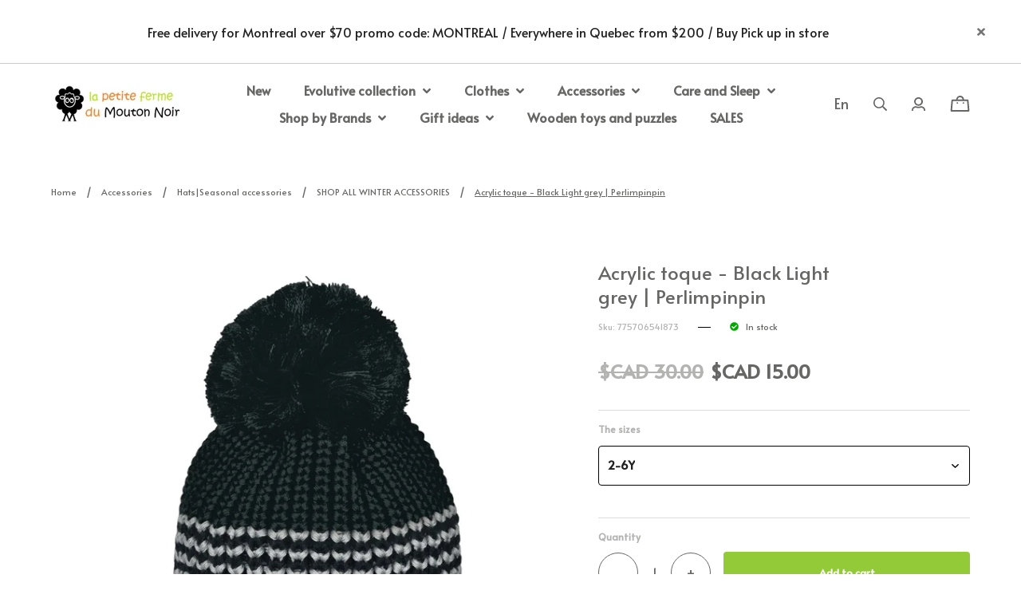

--- FILE ---
content_type: text/html; charset=utf-8
request_url: https://www.creationsmoutonnoir.com/en/product/acrylic-toque-black-light-grey-perlimpinpin
body_size: 31440
content:
<!doctype html><html data-n-head-ssr><head ><title>Acrylic toque - Black and light grey | Perlimpinpin</title><meta data-n-head="ssr" charset="utf-8"><meta data-n-head="ssr" name="viewport" content="width=device-width, initial-scale=1"><meta data-n-head="ssr" data-hid="author" property="author" content="Panierdachat"><meta data-n-head="ssr" data-hid="fb:app_id" property="fb:app_id" content="1776065552605606"><meta data-n-head="ssr" data-hid="twitter:card" property="twitter:card" content="summary_large_image"><meta data-n-head="ssr" data-hid="og:ttl" property="og:ttl" content="2419200"><meta data-n-head="ssr" id="description" description="Facebook domain" name="facebook-domain-verification" content="q8ddb1ivyx9de8amaq1g7xtswc1i1q"><meta data-n-head="ssr" id="description" description="google-site-verification" name="google-site-verification" content="sFE-kFB7ZQhjw69lYahIRDIlZ7QpkD94mzzRpTd-n0M"><meta data-n-head="ssr" id="description" description="Google tag" name="Google tag" content="&lt;!-- Google tag (gtag.js) --&gt; &lt;script async src=&quot;https://www.googletagmanager.com/gtag/js?id=G-Y5BDJV9TYK&quot;&gt;&lt;/script&gt; &lt;script&gt;   window.dataLayer = window.dataLayer || [];   function gtag(){dataLayer.push(arguments);}   gtag(&#x27;js&#x27;, new Date());    gtag(&#x27;config&#x27;, &#x27;G-Y5BDJV9TYK&#x27;); &lt;/script&gt;"><meta data-n-head="ssr" id="description" description="google" name="&lt;!-- Google tag (gtag.js) --&gt;" content="&lt;script async src=&quot;https://www.googletagmanager.com/gtag/js?id=G-Y5BDJV9TYK&quot;&gt;&lt;/script&gt; &lt;script&gt;   window.dataLayer = window.dataLayer || [];   function gtag(){dataLayer.push(arguments);}   gtag(&#x27;js&#x27;, new Date());    gtag(&#x27;config&#x27;, &#x27;G-Y5BDJV9TYK&#x27;); &lt;/script&gt;"><meta data-n-head="ssr" data-hid="og:image" property="og:image" content="https://images.panierdachat.app/1132/g5N2GA74_th1821c-perlimpinpin-hat-chapeau-black-light-gray-753b7711-5f6b-4bfc-9987-90ae29353f61.jpg?w=1200&h=630&fit=fill"><meta data-n-head="ssr" data-hid="og:image:width" property="og:image:width" content="1200"><meta data-n-head="ssr" data-hid="og:image:height" property="og:image:height" content="630"><meta data-n-head="ssr" data-hid="og:type" property="og:type" content="article"><meta data-n-head="ssr" data-hid="og:title" property="og:title" content="Acrylic toque - Black and light grey | Perlimpinpin"><meta data-n-head="ssr" data-hid="og:site_name" property="og:site_name" content="La petite ferme du mouton noir"><meta data-n-head="ssr" data-hid="og:url" property="og:url" content="https://creationsmoutonnoir.com/en/product/acrylic-toque-black-light-grey-perlimpinpin"><meta data-n-head="ssr" data-hid="description" name="description" content="Perlimpinpin winter accessories are designed to keep your children warm! Order online!"><meta data-n-head="ssr" data-hid="og:description" property="og:description" content="Perlimpinpin winter accessories are designed to keep your children warm! Order online!"><link data-n-head="ssr" rel="preconnect" href="https://fonts.gstatic.com/" crossorigin="true"><link data-n-head="ssr" rel="dns-prefetch" href="//fonts.googleapis.com"><link data-n-head="ssr" rel="icon" type="image/png" href="https://images.panierdachat.app/1132/VS49CIgF_5dae449b69900.png?w=16&amp;h=16&amp;fit=max"><link data-n-head="ssr" rel="icon" type="image/png" href="https://images.panierdachat.app/1132/VS49CIgF_5dae449b69900.png?w=32&amp;h=32&amp;fit=max"><link data-n-head="ssr" rel="alternate" hreflang="en-ca" href="https://creationsmoutonnoir.com/en/product/acrylic-toque-black-light-grey-perlimpinpin"><link data-n-head="ssr" rel="alternate" hreflang="fr-ca" href="https://creationsmoutonnoir.com/fr/produit/tuque-acrylique-gris-pale-noir-perlimpinpin"><style data-n-head="vuetify" type="text/css" id="vuetify-theme-stylesheet" nonce="undefined">.v-application a { color: #1976d2; }
.v-application .primary {
  background-color: #1976d2 !important;
  border-color: #1976d2 !important;
}
.v-application .primary--text {
  color: #1976d2 !important;
  caret-color: #1976d2 !important;
}
.v-application .primary.lighten-5 {
  background-color: #c7fdff !important;
  border-color: #c7fdff !important;
}
.v-application .primary--text.text--lighten-5 {
  color: #c7fdff !important;
  caret-color: #c7fdff !important;
}
.v-application .primary.lighten-4 {
  background-color: #a8e0ff !important;
  border-color: #a8e0ff !important;
}
.v-application .primary--text.text--lighten-4 {
  color: #a8e0ff !important;
  caret-color: #a8e0ff !important;
}
.v-application .primary.lighten-3 {
  background-color: #8ac5ff !important;
  border-color: #8ac5ff !important;
}
.v-application .primary--text.text--lighten-3 {
  color: #8ac5ff !important;
  caret-color: #8ac5ff !important;
}
.v-application .primary.lighten-2 {
  background-color: #6aaaff !important;
  border-color: #6aaaff !important;
}
.v-application .primary--text.text--lighten-2 {
  color: #6aaaff !important;
  caret-color: #6aaaff !important;
}
.v-application .primary.lighten-1 {
  background-color: #488fef !important;
  border-color: #488fef !important;
}
.v-application .primary--text.text--lighten-1 {
  color: #488fef !important;
  caret-color: #488fef !important;
}
.v-application .primary.darken-1 {
  background-color: #005eb6 !important;
  border-color: #005eb6 !important;
}
.v-application .primary--text.text--darken-1 {
  color: #005eb6 !important;
  caret-color: #005eb6 !important;
}
.v-application .primary.darken-2 {
  background-color: #00479b !important;
  border-color: #00479b !important;
}
.v-application .primary--text.text--darken-2 {
  color: #00479b !important;
  caret-color: #00479b !important;
}
.v-application .primary.darken-3 {
  background-color: #003180 !important;
  border-color: #003180 !important;
}
.v-application .primary--text.text--darken-3 {
  color: #003180 !important;
  caret-color: #003180 !important;
}
.v-application .primary.darken-4 {
  background-color: #001e67 !important;
  border-color: #001e67 !important;
}
.v-application .primary--text.text--darken-4 {
  color: #001e67 !important;
  caret-color: #001e67 !important;
}
.v-application .secondary {
  background-color: #424242 !important;
  border-color: #424242 !important;
}
.v-application .secondary--text {
  color: #424242 !important;
  caret-color: #424242 !important;
}
.v-application .secondary.lighten-5 {
  background-color: #c1c1c1 !important;
  border-color: #c1c1c1 !important;
}
.v-application .secondary--text.text--lighten-5 {
  color: #c1c1c1 !important;
  caret-color: #c1c1c1 !important;
}
.v-application .secondary.lighten-4 {
  background-color: #a6a6a6 !important;
  border-color: #a6a6a6 !important;
}
.v-application .secondary--text.text--lighten-4 {
  color: #a6a6a6 !important;
  caret-color: #a6a6a6 !important;
}
.v-application .secondary.lighten-3 {
  background-color: #8b8b8b !important;
  border-color: #8b8b8b !important;
}
.v-application .secondary--text.text--lighten-3 {
  color: #8b8b8b !important;
  caret-color: #8b8b8b !important;
}
.v-application .secondary.lighten-2 {
  background-color: #727272 !important;
  border-color: #727272 !important;
}
.v-application .secondary--text.text--lighten-2 {
  color: #727272 !important;
  caret-color: #727272 !important;
}
.v-application .secondary.lighten-1 {
  background-color: #595959 !important;
  border-color: #595959 !important;
}
.v-application .secondary--text.text--lighten-1 {
  color: #595959 !important;
  caret-color: #595959 !important;
}
.v-application .secondary.darken-1 {
  background-color: #2c2c2c !important;
  border-color: #2c2c2c !important;
}
.v-application .secondary--text.text--darken-1 {
  color: #2c2c2c !important;
  caret-color: #2c2c2c !important;
}
.v-application .secondary.darken-2 {
  background-color: #171717 !important;
  border-color: #171717 !important;
}
.v-application .secondary--text.text--darken-2 {
  color: #171717 !important;
  caret-color: #171717 !important;
}
.v-application .secondary.darken-3 {
  background-color: #000000 !important;
  border-color: #000000 !important;
}
.v-application .secondary--text.text--darken-3 {
  color: #000000 !important;
  caret-color: #000000 !important;
}
.v-application .secondary.darken-4 {
  background-color: #000000 !important;
  border-color: #000000 !important;
}
.v-application .secondary--text.text--darken-4 {
  color: #000000 !important;
  caret-color: #000000 !important;
}
.v-application .accent {
  background-color: #82b1ff !important;
  border-color: #82b1ff !important;
}
.v-application .accent--text {
  color: #82b1ff !important;
  caret-color: #82b1ff !important;
}
.v-application .accent.lighten-5 {
  background-color: #ffffff !important;
  border-color: #ffffff !important;
}
.v-application .accent--text.text--lighten-5 {
  color: #ffffff !important;
  caret-color: #ffffff !important;
}
.v-application .accent.lighten-4 {
  background-color: #f8ffff !important;
  border-color: #f8ffff !important;
}
.v-application .accent--text.text--lighten-4 {
  color: #f8ffff !important;
  caret-color: #f8ffff !important;
}
.v-application .accent.lighten-3 {
  background-color: #daffff !important;
  border-color: #daffff !important;
}
.v-application .accent--text.text--lighten-3 {
  color: #daffff !important;
  caret-color: #daffff !important;
}
.v-application .accent.lighten-2 {
  background-color: #bce8ff !important;
  border-color: #bce8ff !important;
}
.v-application .accent--text.text--lighten-2 {
  color: #bce8ff !important;
  caret-color: #bce8ff !important;
}
.v-application .accent.lighten-1 {
  background-color: #9fccff !important;
  border-color: #9fccff !important;
}
.v-application .accent--text.text--lighten-1 {
  color: #9fccff !important;
  caret-color: #9fccff !important;
}
.v-application .accent.darken-1 {
  background-color: #6596e2 !important;
  border-color: #6596e2 !important;
}
.v-application .accent--text.text--darken-1 {
  color: #6596e2 !important;
  caret-color: #6596e2 !important;
}
.v-application .accent.darken-2 {
  background-color: #467dc6 !important;
  border-color: #467dc6 !important;
}
.v-application .accent--text.text--darken-2 {
  color: #467dc6 !important;
  caret-color: #467dc6 !important;
}
.v-application .accent.darken-3 {
  background-color: #2364aa !important;
  border-color: #2364aa !important;
}
.v-application .accent--text.text--darken-3 {
  color: #2364aa !important;
  caret-color: #2364aa !important;
}
.v-application .accent.darken-4 {
  background-color: #004c90 !important;
  border-color: #004c90 !important;
}
.v-application .accent--text.text--darken-4 {
  color: #004c90 !important;
  caret-color: #004c90 !important;
}
.v-application .error {
  background-color: #ff5252 !important;
  border-color: #ff5252 !important;
}
.v-application .error--text {
  color: #ff5252 !important;
  caret-color: #ff5252 !important;
}
.v-application .error.lighten-5 {
  background-color: #ffe4d5 !important;
  border-color: #ffe4d5 !important;
}
.v-application .error--text.text--lighten-5 {
  color: #ffe4d5 !important;
  caret-color: #ffe4d5 !important;
}
.v-application .error.lighten-4 {
  background-color: #ffc6b9 !important;
  border-color: #ffc6b9 !important;
}
.v-application .error--text.text--lighten-4 {
  color: #ffc6b9 !important;
  caret-color: #ffc6b9 !important;
}
.v-application .error.lighten-3 {
  background-color: #ffa99e !important;
  border-color: #ffa99e !important;
}
.v-application .error--text.text--lighten-3 {
  color: #ffa99e !important;
  caret-color: #ffa99e !important;
}
.v-application .error.lighten-2 {
  background-color: #ff8c84 !important;
  border-color: #ff8c84 !important;
}
.v-application .error--text.text--lighten-2 {
  color: #ff8c84 !important;
  caret-color: #ff8c84 !important;
}
.v-application .error.lighten-1 {
  background-color: #ff6f6a !important;
  border-color: #ff6f6a !important;
}
.v-application .error--text.text--lighten-1 {
  color: #ff6f6a !important;
  caret-color: #ff6f6a !important;
}
.v-application .error.darken-1 {
  background-color: #df323b !important;
  border-color: #df323b !important;
}
.v-application .error--text.text--darken-1 {
  color: #df323b !important;
  caret-color: #df323b !important;
}
.v-application .error.darken-2 {
  background-color: #bf0025 !important;
  border-color: #bf0025 !important;
}
.v-application .error--text.text--darken-2 {
  color: #bf0025 !important;
  caret-color: #bf0025 !important;
}
.v-application .error.darken-3 {
  background-color: #9f0010 !important;
  border-color: #9f0010 !important;
}
.v-application .error--text.text--darken-3 {
  color: #9f0010 !important;
  caret-color: #9f0010 !important;
}
.v-application .error.darken-4 {
  background-color: #800000 !important;
  border-color: #800000 !important;
}
.v-application .error--text.text--darken-4 {
  color: #800000 !important;
  caret-color: #800000 !important;
}
.v-application .info {
  background-color: #2196f3 !important;
  border-color: #2196f3 !important;
}
.v-application .info--text {
  color: #2196f3 !important;
  caret-color: #2196f3 !important;
}
.v-application .info.lighten-5 {
  background-color: #d4ffff !important;
  border-color: #d4ffff !important;
}
.v-application .info--text.text--lighten-5 {
  color: #d4ffff !important;
  caret-color: #d4ffff !important;
}
.v-application .info.lighten-4 {
  background-color: #b5ffff !important;
  border-color: #b5ffff !important;
}
.v-application .info--text.text--lighten-4 {
  color: #b5ffff !important;
  caret-color: #b5ffff !important;
}
.v-application .info.lighten-3 {
  background-color: #95e8ff !important;
  border-color: #95e8ff !important;
}
.v-application .info--text.text--lighten-3 {
  color: #95e8ff !important;
  caret-color: #95e8ff !important;
}
.v-application .info.lighten-2 {
  background-color: #75ccff !important;
  border-color: #75ccff !important;
}
.v-application .info--text.text--lighten-2 {
  color: #75ccff !important;
  caret-color: #75ccff !important;
}
.v-application .info.lighten-1 {
  background-color: #51b0ff !important;
  border-color: #51b0ff !important;
}
.v-application .info--text.text--lighten-1 {
  color: #51b0ff !important;
  caret-color: #51b0ff !important;
}
.v-application .info.darken-1 {
  background-color: #007cd6 !important;
  border-color: #007cd6 !important;
}
.v-application .info--text.text--darken-1 {
  color: #007cd6 !important;
  caret-color: #007cd6 !important;
}
.v-application .info.darken-2 {
  background-color: #0064ba !important;
  border-color: #0064ba !important;
}
.v-application .info--text.text--darken-2 {
  color: #0064ba !important;
  caret-color: #0064ba !important;
}
.v-application .info.darken-3 {
  background-color: #004d9f !important;
  border-color: #004d9f !important;
}
.v-application .info--text.text--darken-3 {
  color: #004d9f !important;
  caret-color: #004d9f !important;
}
.v-application .info.darken-4 {
  background-color: #003784 !important;
  border-color: #003784 !important;
}
.v-application .info--text.text--darken-4 {
  color: #003784 !important;
  caret-color: #003784 !important;
}
.v-application .success {
  background-color: #4caf50 !important;
  border-color: #4caf50 !important;
}
.v-application .success--text {
  color: #4caf50 !important;
  caret-color: #4caf50 !important;
}
.v-application .success.lighten-5 {
  background-color: #dcffd6 !important;
  border-color: #dcffd6 !important;
}
.v-application .success--text.text--lighten-5 {
  color: #dcffd6 !important;
  caret-color: #dcffd6 !important;
}
.v-application .success.lighten-4 {
  background-color: #beffba !important;
  border-color: #beffba !important;
}
.v-application .success--text.text--lighten-4 {
  color: #beffba !important;
  caret-color: #beffba !important;
}
.v-application .success.lighten-3 {
  background-color: #a2ff9e !important;
  border-color: #a2ff9e !important;
}
.v-application .success--text.text--lighten-3 {
  color: #a2ff9e !important;
  caret-color: #a2ff9e !important;
}
.v-application .success.lighten-2 {
  background-color: #85e783 !important;
  border-color: #85e783 !important;
}
.v-application .success--text.text--lighten-2 {
  color: #85e783 !important;
  caret-color: #85e783 !important;
}
.v-application .success.lighten-1 {
  background-color: #69cb69 !important;
  border-color: #69cb69 !important;
}
.v-application .success--text.text--lighten-1 {
  color: #69cb69 !important;
  caret-color: #69cb69 !important;
}
.v-application .success.darken-1 {
  background-color: #2d9437 !important;
  border-color: #2d9437 !important;
}
.v-application .success--text.text--darken-1 {
  color: #2d9437 !important;
  caret-color: #2d9437 !important;
}
.v-application .success.darken-2 {
  background-color: #00791e !important;
  border-color: #00791e !important;
}
.v-application .success--text.text--darken-2 {
  color: #00791e !important;
  caret-color: #00791e !important;
}
.v-application .success.darken-3 {
  background-color: #006000 !important;
  border-color: #006000 !important;
}
.v-application .success--text.text--darken-3 {
  color: #006000 !important;
  caret-color: #006000 !important;
}
.v-application .success.darken-4 {
  background-color: #004700 !important;
  border-color: #004700 !important;
}
.v-application .success--text.text--darken-4 {
  color: #004700 !important;
  caret-color: #004700 !important;
}
.v-application .warning {
  background-color: #fb8c00 !important;
  border-color: #fb8c00 !important;
}
.v-application .warning--text {
  color: #fb8c00 !important;
  caret-color: #fb8c00 !important;
}
.v-application .warning.lighten-5 {
  background-color: #ffff9e !important;
  border-color: #ffff9e !important;
}
.v-application .warning--text.text--lighten-5 {
  color: #ffff9e !important;
  caret-color: #ffff9e !important;
}
.v-application .warning.lighten-4 {
  background-color: #fffb82 !important;
  border-color: #fffb82 !important;
}
.v-application .warning--text.text--lighten-4 {
  color: #fffb82 !important;
  caret-color: #fffb82 !important;
}
.v-application .warning.lighten-3 {
  background-color: #ffdf67 !important;
  border-color: #ffdf67 !important;
}
.v-application .warning--text.text--lighten-3 {
  color: #ffdf67 !important;
  caret-color: #ffdf67 !important;
}
.v-application .warning.lighten-2 {
  background-color: #ffc24b !important;
  border-color: #ffc24b !important;
}
.v-application .warning--text.text--lighten-2 {
  color: #ffc24b !important;
  caret-color: #ffc24b !important;
}
.v-application .warning.lighten-1 {
  background-color: #ffa72d !important;
  border-color: #ffa72d !important;
}
.v-application .warning--text.text--lighten-1 {
  color: #ffa72d !important;
  caret-color: #ffa72d !important;
}
.v-application .warning.darken-1 {
  background-color: #db7200 !important;
  border-color: #db7200 !important;
}
.v-application .warning--text.text--darken-1 {
  color: #db7200 !important;
  caret-color: #db7200 !important;
}
.v-application .warning.darken-2 {
  background-color: #bb5900 !important;
  border-color: #bb5900 !important;
}
.v-application .warning--text.text--darken-2 {
  color: #bb5900 !important;
  caret-color: #bb5900 !important;
}
.v-application .warning.darken-3 {
  background-color: #9d4000 !important;
  border-color: #9d4000 !important;
}
.v-application .warning--text.text--darken-3 {
  color: #9d4000 !important;
  caret-color: #9d4000 !important;
}
.v-application .warning.darken-4 {
  background-color: #802700 !important;
  border-color: #802700 !important;
}
.v-application .warning--text.text--darken-4 {
  color: #802700 !important;
  caret-color: #802700 !important;
}</style><script data-n-head="ssr" data-hid="gtm-script">if(!window._gtm_init){window._gtm_init=1;(function(w,n,d,m,e,p){w[d]=(w[d]==1||n[d]=='yes'||n[d]==1||n[m]==1||(w[e]&&w[e][p]&&w[e][p]()))?1:0})(window,navigator,'doNotTrack','msDoNotTrack','external','msTrackingProtectionEnabled');(function(w,d,s,l,x,y){w[x]={};w._gtm_inject=function(i){w[x][i]=1;w[l]=w[l]||[];w[l].push({'gtm.start':new Date().getTime(),event:'gtm.js'});var f=d.getElementsByTagName(s)[0],j=d.createElement(s);j.async=true;j.src='https://www.googletagmanager.com/gtm.js?id='+i;f.parentNode.insertBefore(j,f);}})(window,document,'script','dataLayer','_gtm_ids','_gtm_inject')}</script><script data-n-head="ssr" data-hid="nuxt-jsonld-7cebfd20" type="application/ld+json">{"@context":"https://schema.org/","@type":"Product","name":"Acrylic toque - Black Light grey | Perlimpinpin","image":["https://images.panierdachat.app/1132/g5N2GA74_th1821c-perlimpinpin-hat-chapeau-black-light-gray-753b7711-5f6b-4bfc-9987-90ae29353f61.jpg?w=1200&amp;h=1200"],"description":"Perlimpinpin winter accessories are designed to keep your children warm! Order online!","sku":"TH1821C","offers":{"@type":"Offer","url":"https://creationsmoutonnoir.com/en/product/acrylic-toque-black-light-grey-perlimpinpin","priceCurrency":"CAD","price":15,"availability":"https://schema.org/InStock"}}</script><script data-n-head="ssr" data-hid="nuxt-jsonld-4183aa19" type="application/ld+json">{"@context":"http://schema.org","@type":"Organization","name":"La petite ferme du mouton noir","url":"https://creationsmoutonnoir.com","logo":"https://images.panierdachat.app/1132/QdNxRwBv_nouveau-titre.jpg?w=780&amp;h=260","sameAs":["https://www.facebook.com/lapetitefermedumoutonnoir","https://www.instagram.com/lapetitefermedumoutonnoir/"]}</script><link rel="preload" href="/_nuxt/49fd358.modern.js" as="script"><link rel="preload" href="/_nuxt/789f070.modern.js" as="script"><link rel="preload" href="/_nuxt/css/2df5f86.css" as="style"><link rel="preload" href="/_nuxt/3b21df4.modern.js" as="script"><link rel="preload" href="/_nuxt/css/1a97030.css" as="style"><link rel="preload" href="/_nuxt/fda5718.modern.js" as="script"><link rel="preload" href="/_nuxt/css/479b0cc.css" as="style"><link rel="preload" href="/_nuxt/2031992.modern.js" as="script"><link rel="preload" href="/_nuxt/css/b17fe05.css" as="style"><link rel="preload" href="/_nuxt/13ca2c6.modern.js" as="script"><link rel="preload" href="/_nuxt/css/9f1b47f.css" as="style"><link rel="preload" href="/_nuxt/14fd4d2.modern.js" as="script"><link rel="preload" href="/_nuxt/css/20f6c66.css" as="style"><link rel="preload" href="/_nuxt/e981185.modern.js" as="script"><link rel="preload" href="/_nuxt/css/117b6eb.css" as="style"><link rel="preload" href="/_nuxt/8cf3798.modern.js" as="script"><link rel="preload" href="/_nuxt/css/d3bb59e.css" as="style"><link rel="preload" href="/_nuxt/2592438.modern.js" as="script"><link rel="preload" href="/_nuxt/css/8732fe9.css" as="style"><link rel="preload" href="/_nuxt/5e8dcc5.modern.js" as="script"><link rel="preload" href="/_nuxt/css/588a747.css" as="style"><link rel="preload" href="/_nuxt/614d79b.modern.js" as="script"><link rel="preload" href="/_nuxt/9a4b87a.modern.js" as="script"><link rel="preload" href="/_nuxt/css/efd49ee.css" as="style"><link rel="preload" href="/_nuxt/a8b32d4.modern.js" as="script"><link rel="preload" href="/_nuxt/a80ab71.modern.js" as="script"><link rel="preload" href="/_nuxt/2846765.modern.js" as="script"><link rel="preload" href="/_nuxt/e47957d.modern.js" as="script"><link rel="preload" href="/_nuxt/7cb6864.modern.js" as="script"><link rel="preload" href="/_nuxt/46bec57.modern.js" as="script"><link rel="preload" href="/_nuxt/abba7b0.modern.js" as="script"><link rel="preload" href="/_nuxt/f37103a.modern.js" as="script"><link rel="preload" href="/_nuxt/f2b2d66.modern.js" as="script"><link rel="preload" href="/_nuxt/b12658c.modern.js" as="script"><link rel="preload" href="/_nuxt/e3f6ffb.modern.js" as="script"><link rel="preload" href="/_nuxt/2210bb5.modern.js" as="script"><link rel="preload" href="/_nuxt/css/a07724e.css" as="style"><link rel="preload" href="/_nuxt/9b69d4b.modern.js" as="script"><link rel="preload" href="/_nuxt/5a8418c.modern.js" as="script"><link rel="preload" href="/_nuxt/4d54aaa.modern.js" as="script"><link rel="preload" href="/_nuxt/c20546a.modern.js" as="script"><link rel="stylesheet" href="/_nuxt/css/2df5f86.css"><link rel="stylesheet" href="/_nuxt/css/1a97030.css"><link rel="stylesheet" href="/_nuxt/css/479b0cc.css"><link rel="stylesheet" href="/_nuxt/css/b17fe05.css"><link rel="stylesheet" href="/_nuxt/css/9f1b47f.css"><link rel="stylesheet" href="/_nuxt/css/20f6c66.css"><link rel="stylesheet" href="/_nuxt/css/117b6eb.css"><link rel="stylesheet" href="/_nuxt/css/d3bb59e.css"><link rel="stylesheet" href="/_nuxt/css/8732fe9.css"><link rel="stylesheet" href="/_nuxt/css/588a747.css"><link rel="stylesheet" href="/_nuxt/css/efd49ee.css"><link rel="stylesheet" href="/_nuxt/css/a07724e.css"></head><body ><noscript data-n-head="ssr" data-hid="gtm-noscript" data-pbody="true"><iframe src="https://www.googletagmanager.com/ns.html?id=GTM-5XVMPH3&" height="0" width="0" style="display:none;visibility:hidden" title="gtm"></iframe></noscript><div data-server-rendered="true" id="__nuxt"><!----><div id="__layout"><div data-app="true" id="app" class="v-application v-application--is-ltr theme--light" style="font-family:Alata;"><div class="v-application--wrap"><div class="madrid"><!----> <div class="hidden-md-and-up"><!----></div> <main class="v-main" style="padding-top:0px;padding-right:0px;padding-bottom:0px;padding-left:0px;"><div class="v-main__wrap"><!----> <div class="container-popup"><!----></div> <div class="madrid__body-container"><div class="madrid__banner hidden-sm-and-down"><div class="container-banner"><div role="alert" class="v-alert container-banner__banner mb-0 py-0 pl-8 pr-3 pl-md-9 pr-md-8 v-sheet theme--light rounded-0" style="background-color:#FFFFFFFF;border-color:#FFFFFFFF;"><div class="v-alert__wrapper"><div class="v-alert__content"> <div class="fr-view"><p style="text-align: center;">Free delivery for Montreal over $70 promo code: MONTREAL / Everywhere in Quebec from $200 / Buy Pick up in store</p></div></div><button type="button" class="v-btn v-btn--icon v-btn--round theme--light v-size--default"><span class="v-btn__content"><svg aria-hidden="true" focusable="false" data-prefix="fas" data-icon="times" role="img" xmlns="http://www.w3.org/2000/svg" viewBox="0 0 352 512" class="svg-inline--fa fa-times fa-w-11"><path fill="currentColor" d="M242.72 256l100.07-100.07c12.28-12.28 12.28-32.19 0-44.48l-22.24-22.24c-12.28-12.28-32.19-12.28-44.48 0L176 189.28 75.93 89.21c-12.28-12.28-32.19-12.28-44.48 0L9.21 111.45c-12.28 12.28-12.28 32.19 0 44.48L109.28 256 9.21 356.07c-12.28 12.28-12.28 32.19 0 44.48l22.24 22.24c12.28 12.28 32.2 12.28 44.48 0L176 322.72l100.07 100.07c12.28 12.28 32.2 12.28 44.48 0l22.24-22.24c12.28-12.28 12.28-32.19 0-44.48L242.72 256z"></path></svg></span></button></div></div></div></div> <!----> <div class="madrid__content"><div class="madrid-page-product"><div class="madrid-page-product__inner"><div data-fetch-key="ContainerHeadProduct:0" class="madrid-page-product__breadcrumbs"><div class="madrid-breadcrumbs"><ul class="v-breadcrumbs pa-breadcrumbs theme--light"><li><a href="/en" class="v-breadcrumbs__item">Home</a></li><li class="v-breadcrumbs__divider">
      /
    </li><li><a href="/en/category/accessories" class="v-breadcrumbs__item">Accessories</a></li><li class="v-breadcrumbs__divider">
      /
    </li><li><a href="/en/category/accessories-hats-seasonal-accessories" class="v-breadcrumbs__item">Hats|Seasonal accessories</a></li><li class="v-breadcrumbs__divider">
      /
    </li><li><a href="/en/category/accessories-hats-seasonal-accessories-shop-all-winter-accessories" class="v-breadcrumbs__item">SHOP ALL WINTER ACCESSORIES</a></li><li class="v-breadcrumbs__divider">
      /
    </li><li><div class="v-breadcrumbs__item v-breadcrumbs__item--disabled">Acrylic toque - Black Light grey | Perlimpinpin</div></li></ul></div></div> <div class="product-info-top__top hidden-md-and-up"><h1 class="product-info-top__title">Acrylic toque - Black Light grey | Perlimpinpin</h1> <div class="row align-center"><div class="col col-auto"><div class="product-info-top__sku">Sku: TH1821C</div></div> <div class="col col-auto"><span class="product-info-top__sku-separator"></span></div> <div class="col col-auto"><div class="product-info-top__stock"><div class="product-info-top__stock-available"><svg aria-hidden="true" focusable="false" data-prefix="fas" data-icon="check-circle" role="img" xmlns="http://www.w3.org/2000/svg" viewBox="0 0 512 512" class="product-info-top__stock-available-icon svg-inline--fa fa-check-circle fa-w-16"><path fill="currentColor" d="M504 256c0 136.967-111.033 248-248 248S8 392.967 8 256 119.033 8 256 8s248 111.033 248 248zM227.314 387.314l184-184c6.248-6.248 6.248-16.379 0-22.627l-22.627-22.627c-6.248-6.249-16.379-6.249-22.628 0L216 308.118l-70.059-70.059c-6.248-6.248-16.379-6.248-22.628 0l-22.627 22.627c-6.248 6.248-6.248 16.379 0 22.627l104 104c6.249 6.249 16.379 6.249 22.628.001z"></path></svg> <span>In stock</span></div></div></div> <!----> <!----></div></div> <div class="madrid-page-product__content"><div class="row align-start"><div class="mb-8 mb-md-0 col-md-7 col-12"><div class="product-images"><div class="product-images__inner"><!----><!----><!----></div> <!----> <div class="v-dialog__container hidden-sm-and-down"><!----></div></div></div> <div class="col-md-5 col-12"><div class="madrid-page-product__info-outer"><div class="madrid-page-product__info-outer-driftzone hidden-sm-and-down"></div> <div class="product-main"><div class="product-main"><div class="product-info-top__top hidden-sm-and-down"><h1 class="product-info-top__title">Acrylic toque - Black Light grey | Perlimpinpin</h1> <div class="row align-center"><div class="col col-auto"><div class="product-info-top__sku">Sku: TH1821C</div></div> <div class="col col-auto"><span class="product-info-top__sku-separator"></span></div> <div class="col col-auto"><div class="product-info-top__stock"><div class="product-info-top__stock-available"><svg aria-hidden="true" focusable="false" data-prefix="fas" data-icon="check-circle" role="img" xmlns="http://www.w3.org/2000/svg" viewBox="0 0 512 512" class="product-info-top__stock-available-icon svg-inline--fa fa-check-circle fa-w-16"><path fill="currentColor" d="M504 256c0 136.967-111.033 248-248 248S8 392.967 8 256 119.033 8 256 8s248 111.033 248 248zM227.314 387.314l184-184c6.248-6.248 6.248-16.379 0-22.627l-22.627-22.627c-6.248-6.249-16.379-6.249-22.628 0L216 308.118l-70.059-70.059c-6.248-6.248-16.379-6.248-22.628 0l-22.627 22.627c-6.248 6.248-6.248 16.379 0 22.627l104 104c6.249 6.249 16.379 6.249 22.628.001z"></path></svg> <span>In stock</span></div></div></div> <!----> <!----></div></div> <div class="product-main__price"><div><div class="product-price"><span class="regular">$CAD&nbsp;30.00</span><span class="discounted">$CAD&nbsp;15.00</span></div></div></div> <div class="product-main__variants mb-4"><div class="container-variants"><div></div></div></div> <!----> <!----> <div class="product-main__purchase-row mb-4"><span draggable="false" class="v-chip v-chip--no-color theme--light v-size--default"><span class="v-chip__content">
      Product not available for online purchase
    </span></span></div> <div class="product-main__dimensions-share-description"><div class="py-6"><div class="row align-center"><div class="col"><!----></div> <div class="col col-auto"><div class="d-flex align-center"><div class="share-product product-main__share-button"><div><span class="share-product__button"><svg aria-hidden="true" focusable="false" data-prefix="fas" data-icon="share-alt" role="img" xmlns="http://www.w3.org/2000/svg" viewBox="0 0 448 512" class="share-product__icon svg-inline--fa fa-share-alt fa-w-14"><path fill="currentColor" d="M352 320c-22.608 0-43.387 7.819-59.79 20.895l-102.486-64.054a96.551 96.551 0 0 0 0-41.683l102.486-64.054C308.613 184.181 329.392 192 352 192c53.019 0 96-42.981 96-96S405.019 0 352 0s-96 42.981-96 96c0 7.158.79 14.13 2.276 20.841L155.79 180.895C139.387 167.819 118.608 160 96 160c-53.019 0-96 42.981-96 96s42.981 96 96 96c22.608 0 43.387-7.819 59.79-20.895l102.486 64.054A96.301 96.301 0 0 0 256 416c0 53.019 42.981 96 96 96s96-42.981 96-96-42.981-96-96-96z"></path></svg>
        Share
      </span> <div class="share-product__buttons-outer" style="display:none;"><ul class="share-product__buttons"><li aria-label="Facebook" class="share-product__service-button"><svg aria-hidden="true" focusable="false" data-prefix="fab" data-icon="facebook" role="img" xmlns="http://www.w3.org/2000/svg" viewBox="0 0 512 512" class="svg-inline--fa fa-facebook fa-w-16 fa-fw"><path fill="currentColor" d="M504 256C504 119 393 8 256 8S8 119 8 256c0 123.78 90.69 226.38 209.25 245V327.69h-63V256h63v-54.64c0-62.15 37-96.48 93.67-96.48 27.14 0 55.52 4.84 55.52 4.84v61h-31.28c-30.8 0-40.41 19.12-40.41 38.73V256h68.78l-11 71.69h-57.78V501C413.31 482.38 504 379.78 504 256z"></path></svg></li> <li aria-label="Twitter" class="share-product__service-button"><svg aria-hidden="true" focusable="false" data-prefix="fab" data-icon="twitter" role="img" xmlns="http://www.w3.org/2000/svg" viewBox="0 0 512 512" class="svg-inline--fa fa-twitter fa-w-16 fa-fw"><path fill="currentColor" d="M459.37 151.716c.325 4.548.325 9.097.325 13.645 0 138.72-105.583 298.558-298.558 298.558-59.452 0-114.68-17.219-161.137-47.106 8.447.974 16.568 1.299 25.34 1.299 49.055 0 94.213-16.568 130.274-44.832-46.132-.975-84.792-31.188-98.112-72.772 6.498.974 12.995 1.624 19.818 1.624 9.421 0 18.843-1.3 27.614-3.573-48.081-9.747-84.143-51.98-84.143-102.985v-1.299c13.969 7.797 30.214 12.67 47.431 13.319-28.264-18.843-46.781-51.005-46.781-87.391 0-19.492 5.197-37.36 14.294-52.954 51.655 63.675 129.3 105.258 216.365 109.807-1.624-7.797-2.599-15.918-2.599-24.04 0-57.828 46.782-104.934 104.934-104.934 30.213 0 57.502 12.67 76.67 33.137 23.715-4.548 46.456-13.32 66.599-25.34-7.798 24.366-24.366 44.833-46.132 57.827 21.117-2.273 41.584-8.122 60.426-16.243-14.292 20.791-32.161 39.308-52.628 54.253z"></path></svg></li> <li aria-label="Pinterest" class="share-product__service-button"><svg aria-hidden="true" focusable="false" data-prefix="fab" data-icon="pinterest" role="img" xmlns="http://www.w3.org/2000/svg" viewBox="0 0 496 512" class="svg-inline--fa fa-pinterest fa-w-16 fa-fw"><path fill="currentColor" d="M496 256c0 137-111 248-248 248-25.6 0-50.2-3.9-73.4-11.1 10.1-16.5 25.2-43.5 30.8-65 3-11.6 15.4-59 15.4-59 8.1 15.4 31.7 28.5 56.8 28.5 74.8 0 128.7-68.8 128.7-154.3 0-81.9-66.9-143.2-152.9-143.2-107 0-163.9 71.8-163.9 150.1 0 36.4 19.4 81.7 50.3 96.1 4.7 2.2 7.2 1.2 8.3-3.3.8-3.4 5-20.3 6.9-28.1.6-2.5.3-4.7-1.7-7.1-10.1-12.5-18.3-35.3-18.3-56.6 0-54.7 41.4-107.6 112-107.6 60.9 0 103.6 41.5 103.6 100.9 0 67.1-33.9 113.6-78 113.6-24.3 0-42.6-20.1-36.7-44.8 7-29.5 20.5-61.3 20.5-82.6 0-19-10.2-34.9-31.4-34.9-24.9 0-44.9 25.7-44.9 60.2 0 22 7.4 36.8 7.4 36.8s-24.5 103.8-29 123.2c-5 21.4-3 51.6-.9 71.2C65.4 450.9 0 361.1 0 256 0 119 111 8 248 8s248 111 248 248z"></path></svg></li></ul></div></div></div></div></div></div></div> <div><div class="product-main__description fr-view"><p><span style="font-family: Arial,Helvetica,sans-serif;"><span style="font-size: 12px;">This toque will keep your children&#39;s head warm during winter&#39;s coldest days. It properly covers the ears so it stays on your children&#39;s head.</span></span></p><ul><li><span style="font-family: Arial,Helvetica,sans-serif;"><span style="font-size: 12px;">100% acrylic</span></span></li><li><span style="font-family: Arial,Helvetica,sans-serif;"><span style="font-size: 12px;">Fleece lined</span></span></li><li><span style="font-family: Arial,Helvetica,sans-serif;"><span style="font-size: 12px;">Detachable pompom to facilitate wearing the beanie under sport&#39;s helmet or to change the pompom for style purposes</span></span></li><li><span style="font-family: Arial,Helvetica,sans-serif;"><span style="font-size: 12px;">Fake fur pompom</span></span></li></ul><p><span style="font-family: Arial,Helvetica,sans-serif;"><span style="font-size: 12px;">Designed in Canada. This item was not made in Canada.</span></span></p><p><img src="https://cdn.monpanierdachat.com/541/wysiwyg/d6ee34d8-272e-47b8-8302-b28ffa9ad824.jpg" data-etag="afd2a8e5c35bd4088dff419268f31c21" data-meta="" data-error="" data-file_name="d6ee34d8-272e-47b8-8302-b28ffa9ad824.jpg" data-s3_dir="panierdachat/541/wysiwyg/d6ee34d8-272e-47b8-8302-b28ffa9ad824.jpg" data-width="650" data-height="343" data-sendto="" class="fr-dii fr-draggable" style="width: 143px; height: 75.578px;"></p></div></div></div> <div><!----></div></div></div></div></div></div></div> <div class="madrid-recommended-products"><!----></div></div></div></div> <div class="madrid__footer-outer"><div class="madrid-container-footer"><!----> <div class="madrid-main-footer"><div class="madrid-main-footer__inner"><div class="madrid-container-footer__text fr-view"><p style="text-align: center;"><strong><span style="color: rgb(102, 102, 101);"><span style="font-size: 18px;"><span style="font-family: Alata, sans-serif;"><strong>Have a question or need online support? &nbsp;Contact us at 514 271-9760</strong></span></span></span></strong></p></div> <div class="row madrid-main-footer__top justify-space-between"><div class="madrid-main-footer__menu col-md-6 col-12"><nav class="madrid-footer-menu"><div class="row"><div class="col-sm-4 col-12"><span class="madrid-footer-menu__top-link_has-no-children madrid-footer-menu__top-link" style="cursor:pointer;">
                  Join us
                </span> </div><div class="col-sm-4 col-12"><span class="madrid-footer-menu__top-link_has-no-children madrid-footer-menu__top-link" style="cursor:pointer;">
                  About us
                </span> </div><div class="col-sm-4 col-12"><span class="madrid-footer-menu__top-link_has-no-children madrid-footer-menu__top-link" style="cursor:pointer;">
                  The little story
                </span> </div><div class="col-sm-4 col-12"><span class="madrid-footer-menu__top-link_has-no-children madrid-footer-menu__top-link" style="cursor:pointer;">
                  Choosing the right sleep bag
                </span> </div><div class="col-sm-4 col-12"><span class="madrid-footer-menu__top-link_has-no-children madrid-footer-menu__top-link" style="cursor:pointer;">
                  Gift certificates
                </span> </div><div class="col-sm-4 col-12"><span class="madrid-footer-menu__top-link_has-no-children madrid-footer-menu__top-link" style="cursor:pointer;">
                  Delivery | Returns
                </span> </div><div class="col-sm-4 col-12"><span class="madrid-footer-menu__top-link_has-no-children madrid-footer-menu__top-link" style="cursor:pointer;">
                  Terms-Conditions-Privacy
                </span> </div><div class="col-sm-4 col-12"><span class="madrid-footer-menu__top-link_has-no-children madrid-footer-menu__top-link" style="cursor:pointer;">
                  Advice
                </span> </div><div class="col-sm-4 col-12"><span class="madrid-footer-menu__top-link_has-no-children madrid-footer-menu__top-link" style="cursor:pointer;">
                  They talk about us
                </span> </div></div></nav></div> <div class="col-sm-9 col-md-5 col-lg-4 col-12"><div class="madrid-footer-newsletter"><div cols="12" md="6"><div class="madrid-footer-newsletter__title">
      Sign up for the newsletter
    </div> <div class="madrid-footer-newsletter__text fr-view"><p>Sign up, we're reasonable, you'll get some from time to time!</p></div></div> <div><form novalidate="novalidate" class="v-form"><div class="row no-gutters row--dense align-start"><div class="flex-grow-1 col col-auto"><div solo="" background-color="white" label="Email" height="45" dense="" error-messages="" class="madrid-footer-newsletter__field"><div class="v-input input-text v-input--hide-details v-input--dense theme--light v-text-field v-text-field--single-line v-text-field--solo v-text-field--solo-flat v-text-field--enclosed"><div class="v-input__control"><div class="v-input__slot transparent" style="height:45px;"><div class="v-text-field__slot"><label for="input-80601869" class="v-label theme--light" style="left:0px;right:auto;position:absolute;">Email</label><input id="input-80601869" type="text" value=""></div></div></div></div></div></div> <div class="col col-auto"><span class="madrid-footer-newsletter__button"><span class="madrid-footer-newsletter__button-text">
              Subscribe
            </span> <span class="madrid-footer-newsletter__button-cover" style="background-color:#85B730;"></span></span></div></div></form></div></div></div></div> <div class="madrid-main-footer__separator"></div> <div class="row mb-4 justify-space-between"><div class="col-sm-12 col-md-6 col-12"><div class="madrid-card-processor"><div class="row row--dense"><div class="img-contain col col-auto"><div class="madrid-card-processor__image img-contain"><div aria-label="Visa" role="img" class="v-image v-responsive theme--light" style="height:35px;width:56px;"><div class="v-responsive__sizer" style="padding-bottom:62.5%;"></div><div class="v-image__image v-image__image--preload v-image__image--cover" style="background-image:;background-position:center center;"></div><div class="v-responsive__content"></div></div></div></div> <div class="img-contain col col-auto"><div class="madrid-card-processor__image img-contain"><div aria-label="Mastercard" role="img" class="v-image v-responsive theme--light" style="height:35px;width:56px;"><div class="v-responsive__sizer" style="padding-bottom:62.5%;"></div><div class="v-image__image v-image__image--preload v-image__image--cover" style="background-image:;background-position:center center;"></div><div class="v-responsive__content"></div></div></div></div> <!----> <!----> <!----> <!----> <!----></div></div></div> <div class="madrid-main-footer__socials col-md-6 col-lg-4 col-12"><div class="row justify-end"><div class="col"><div class="row align-center"><div class="col col-auto"><div class="madrid-main-footer__top-section-title">
                    Follow us
                  </div></div> <div class="col col-auto"><div class="pt-1"><div class="madrid-main-footer__socials"><div class="madrid-main-footer__socials-button-outer"><a target="_blank" rel="noopener" href="https://www.facebook.com/lapetitefermedumoutonnoir" class="madrid-main-footer__socials-button"><svg aria-hidden="true" focusable="false" data-prefix="fab" data-icon="facebook-square" role="img" xmlns="http://www.w3.org/2000/svg" viewBox="0 0 448 512" class="svg-inline--fa fa-facebook-square fa-w-14 fa-fw"><path fill="currentColor" d="M400 32H48A48 48 0 0 0 0 80v352a48 48 0 0 0 48 48h137.25V327.69h-63V256h63v-54.64c0-62.15 37-96.48 93.67-96.48 27.14 0 55.52 4.84 55.52 4.84v61h-31.27c-30.81 0-40.42 19.12-40.42 38.73V256h68.78l-11 71.69h-57.78V480H400a48 48 0 0 0 48-48V80a48 48 0 0 0-48-48z"></path></svg></a></div> <!----> <!----> <!----> <div class="madrid-main-footer__socials-button-outer"><a target="_blank" rel="noopener" href="https://www.instagram.com/lapetitefermedumoutonnoir/" class="madrid-main-footer__socials-button"><svg aria-hidden="true" focusable="false" data-prefix="fab" data-icon="instagram" role="img" xmlns="http://www.w3.org/2000/svg" viewBox="0 0 448 512" class="svg-inline--fa fa-instagram fa-w-14 fa-fw"><path fill="currentColor" d="M224.1 141c-63.6 0-114.9 51.3-114.9 114.9s51.3 114.9 114.9 114.9S339 319.5 339 255.9 287.7 141 224.1 141zm0 189.6c-41.1 0-74.7-33.5-74.7-74.7s33.5-74.7 74.7-74.7 74.7 33.5 74.7 74.7-33.6 74.7-74.7 74.7zm146.4-194.3c0 14.9-12 26.8-26.8 26.8-14.9 0-26.8-12-26.8-26.8s12-26.8 26.8-26.8 26.8 12 26.8 26.8zm76.1 27.2c-1.7-35.9-9.9-67.7-36.2-93.9-26.2-26.2-58-34.4-93.9-36.2-37-2.1-147.9-2.1-184.9 0-35.8 1.7-67.6 9.9-93.9 36.1s-34.4 58-36.2 93.9c-2.1 37-2.1 147.9 0 184.9 1.7 35.9 9.9 67.7 36.2 93.9s58 34.4 93.9 36.2c37 2.1 147.9 2.1 184.9 0 35.9-1.7 67.7-9.9 93.9-36.2 26.2-26.2 34.4-58 36.2-93.9 2.1-37 2.1-147.8 0-184.8zM398.8 388c-7.8 19.6-22.9 34.7-42.6 42.6-29.5 11.7-99.5 9-132.1 9s-102.7 2.6-132.1-9c-19.6-7.8-34.7-22.9-42.6-42.6-11.7-29.5-9-99.5-9-132.1s-2.6-102.7 9-132.1c7.8-19.6 22.9-34.7 42.6-42.6 29.5-11.7 99.5-9 132.1-9s102.7-2.6 132.1 9c19.6 7.8 34.7 22.9 42.6 42.6 11.7 29.5 9 99.5 9 132.1s2.7 102.7-9 132.1z"></path></svg></a></div> <!----> <!----> <!----> <!----> <!----></div></div></div></div></div> <div class="col col-auto"><div class="d-flex align-baseline mb-3"><div class="text-uppercase">
                  cad
                </div></div></div></div></div></div> <div class="row align-baseline justify-space-between"><div class="col-sm col-12"><div class="madrid-container-footer__credits">
            © 2025 La petite ferme du mouton noir All rights reserved.
          </div></div> <div class="col-sm-auto col-12"><div class="madrid-container-footer__panierdachat"><a href="https://www.panierdachat.com/en-ca/online-store/" target="_blank" rel="noopener">Online store</a> by Panierdachat&trade;</div></div></div></div></div></div></div></div> <div class="v-snack v-snack--has-background v-snack--right v-snack--top"><div class="v-snack__wrapper v-sheet theme--dark success" style="display:none;"><div role="status" aria-live="polite" class="v-snack__content"><span></span></div><div class="v-snack__action "></div></div></div> <!----></div></main></div> <!----></div></div></div></div><script>window.__NUXT__=(function(a,b,c,d,e,f,g,h,i,j,k,l,m,n,o,p,q,r,s,t,u,v,w,x,y,z,A,B,C,D,E,F,G,H,I,J,K,L,M,N,O,P,Q,R,S,T,U,V,W,X,Y,Z,_,$,aa,ab,ac,ad,ae,af,ag,ah,ai,aj,ak,al,am,an,ao,ap,aq,ar,as,at,au,av,aw,ax,ay,az,aA,aB,aC,aD,aE,aF,aG,aH,aI,aJ,aK,aL,aM,aN,aO,aP,aQ,aR,aS,aT,aU,aV,aW,aX,aY,aZ,a_,a$,ba,bb,bc,bd,be,bf,bg,bh,bi,bj,bk,bl,bm,bn,bo,bp,bq,br,bs,bt,bu,bv,bw,bx,by,bz,bA,bB,bC,bD,bE,bF,bG,bH,bI,bJ,bK,bL,bM,bN){al.id=bn;al.iso_code=g;al.symbol="$CA";an.id=262;an.iso_code=au;an.label="French";bo.id=am;bo.iso_code=at;bo.label="English";bM.customer_session_token="9f113d6a-94b4-4dd6-8d4c-a83704d67dbc";bM.locale_id=am;bM.currency_id=bn;bM.access_shop_allowed=b;bM.token_expires_at=ap;return {layout:aq,data:[{key:"1b4a85f9-5c20-4be5-a3c1-90af11918bb4",product:{"@context":"\u002Fapi\u002Fcontexts\u002FProductDto","@id":T,"@type":"ProductDto",id:131460,sku:"TH1821C",new:b,featured:b,has_variant:i,no_stock:b,show_out_of_stock_label:b,show_low_in_stock_label:b,free:b,visible:i,shipping_fee:"SHIPPING_YES",buyable:i,discounted:i,show_size_active:b,display_client_comment:b,display_price:l,product_category:"BASIC",product_type:ar,stock_type:ar,quantity:f,width:f,height:f,length:f,weight:f,translations:{en:{"@type":as,"@id":"_:5133",id:209334,locale:at,slug:"acrylic-toque-black-light-grey-perlimpinpin",image:a},fr:{"@type":as,"@id":"_:5127",id:209335,locale:au,slug:"tuque-acrylique-gris-pale-noir-perlimpinpin",image:a}},recommended_products:[],categories:[15759,15760,15762,15766,15781,15809,15852,15894],b2b_groups:[],parents:[{id:av,hash:"eb0b9493-9240-457a-918e-02f91bc77557",parent_id:"15755",lvl:aa,order_by:"5",name:ab,slug:"accessories"},{id:aw,hash:"9355ac85-fec8-41bf-a92c-167050ff9b50",parent_id:av,lvl:"2",order_by:"4",name:ax,slug:"accessories-hats-seasonal-accessories"},{id:"15894",hash:"388b6177-28f8-46a2-8dcc-bcecb5d6ca46",parent_id:aw,lvl:"3",order_by:aa,name:ay,slug:"accessories-hats-seasonal-accessories-shop-all-winter-accessories"}],b2b_group_configs:{"34abe528-250a-4c73-89d4-6dc470e7cdcd":{config:{type:"CURRENCY",value:{cad:{id:a,amount:f,currency:g}}},group_hash:"34abe528-250a-4c73-89d4-6dc470e7cdcd",category_id:a}},b2b_group_prices:[],regular_price:{"@type":J,"@id":"_:4612",id:716101,currency:g,amount:y},regular_range_price:{id:46194,amount_min:y,amount_max:y,currency:g},discount_price:{"@type":J,"@id":"_:4611",id:860324,currency:g,amount:K},discount_range_price:{id:52503,amount_min:K,amount_max:K,currency:g},variant_options:[{"@type":"ProductVariantOptionDto","@id":"_:4821",id:"c14afd31-afd8-4f87-a077-5170f3a54969",selected_option:{"@id":T,"@type":"VariantOptionDto",id:11414,name:"The sizes"},thumbnail_type:"select",order:h,option_values:[{"@type":az,"@id":"_:4855",id:aA,active:a,thumbnail:a,selected_option_value:{"@id":T,"@type":aB,id:75720,name:aC},order:h},{"@type":az,"@id":"_:4837",id:aD,active:a,thumbnail:a,selected_option_value:{"@id":T,"@type":aB,id:75762,name:aE},order:d}]}],variants:[{"@type":aF,"@id":"_:4911",id:"66097295-1490-4cf1-93ac-f4eab0806806",name:aC,option_value_1_id:aA,option_value_2_id:a,option_value_3_id:a,order:f,code:"775706541873",quantity:h,active:i,regular_price:{"@type":J,"@id":"_:4927",id:1348526,currency:g,amount:y},discount_price:{"@type":J,"@id":"_:4928",id:1348527,currency:g,amount:K},image:{"@type":ac,"@id":"_:4914",id:a,cdn_url:a,original_name:a,directory_path:a,mime_type:a,size:a,order:f,media_hash:"6bb5868a-b344-48a0-8162-357db6143969",width:a,height:a}},{"@type":aF,"@id":"_:4913",id:"c6b2fe7a-614d-4a04-86c8-f344fdda6734",name:aE,option_value_1_id:aD,option_value_2_id:a,option_value_3_id:a,order:h,code:"775706541880",quantity:h,active:i,regular_price:{"@type":J,"@id":"_:4929",id:1348528,currency:g,amount:y},discount_price:{"@type":J,"@id":"_:4930",id:1348529,currency:g,amount:K},image:{"@type":ac,"@id":"_:4933",id:a,cdn_url:a,original_name:a,directory_path:a,mime_type:a,size:a,order:f,media_hash:"f471c35c-dca9-4ab3-9255-30b555f87de6",width:a,height:a}}],images:[],files:[],title:aG,description:"\u003Cp\u003E\u003Cspan style=\"font-family: Arial,Helvetica,sans-serif;\"\u003E\u003Cspan style=\"font-size: 12px;\"\u003EThis toque will keep your children&#39;s head warm during winter&#39;s coldest days. It properly covers the ears so it stays on your children&#39;s head.\u003C\u002Fspan\u003E\u003C\u002Fspan\u003E\u003C\u002Fp\u003E\u003Cul\u003E\u003Cli\u003E\u003Cspan style=\"font-family: Arial,Helvetica,sans-serif;\"\u003E\u003Cspan style=\"font-size: 12px;\"\u003E100% acrylic\u003C\u002Fspan\u003E\u003C\u002Fspan\u003E\u003C\u002Fli\u003E\u003Cli\u003E\u003Cspan style=\"font-family: Arial,Helvetica,sans-serif;\"\u003E\u003Cspan style=\"font-size: 12px;\"\u003EFleece lined\u003C\u002Fspan\u003E\u003C\u002Fspan\u003E\u003C\u002Fli\u003E\u003Cli\u003E\u003Cspan style=\"font-family: Arial,Helvetica,sans-serif;\"\u003E\u003Cspan style=\"font-size: 12px;\"\u003EDetachable pompom to facilitate wearing the beanie under sport&#39;s helmet or to change the pompom for style purposes\u003C\u002Fspan\u003E\u003C\u002Fspan\u003E\u003C\u002Fli\u003E\u003Cli\u003E\u003Cspan style=\"font-family: Arial,Helvetica,sans-serif;\"\u003E\u003Cspan style=\"font-size: 12px;\"\u003EFake fur pompom\u003C\u002Fspan\u003E\u003C\u002Fspan\u003E\u003C\u002Fli\u003E\u003C\u002Ful\u003E\u003Cp\u003E\u003Cspan style=\"font-family: Arial,Helvetica,sans-serif;\"\u003E\u003Cspan style=\"font-size: 12px;\"\u003EDesigned in Canada. This item was not made in Canada.\u003C\u002Fspan\u003E\u003C\u002Fspan\u003E\u003C\u002Fp\u003E\u003Cp\u003E\u003Cimg src=\"https:\u002F\u002Fcdn.monpanierdachat.com\u002F541\u002Fwysiwyg\u002Fd6ee34d8-272e-47b8-8302-b28ffa9ad824.jpg\" data-etag=\"afd2a8e5c35bd4088dff419268f31c21\" data-meta=\"\" data-error=\"\" data-file_name=\"d6ee34d8-272e-47b8-8302-b28ffa9ad824.jpg\" data-s3_dir=\"panierdachat\u002F541\u002Fwysiwyg\u002Fd6ee34d8-272e-47b8-8302-b28ffa9ad824.jpg\" data-width=\"650\" data-height=\"343\" data-sendto=\"\" class=\"fr-dii fr-draggable\" style=\"width: 143px; height: 75.578px;\"\u003E\u003C\u002Fp\u003E",client_comment_message:k,meta_description:"Perlimpinpin winter accessories are designed to keep your children warm! Order online!",seo_title:"Acrylic toque - Black and light grey | Perlimpinpin",image:{"@type":ac,"@id":"_:4979",id:388326,cdn_url:"https:\u002F\u002Fimage-resize-v3.s3.amazonaws.com\u002F1132\u002Fg5N2GA74_th1821c-perlimpinpin-hat-chapeau-black-light-gray-753b7711-5f6b-4bfc-9987-90ae29353f61.jpg",original_name:"th1821c-perlimpinpin-hat-chapeau-black-light-gray-753b7711-5f6b-4bfc-9987-90ae29353f61.jpg",directory_path:ad,mime_type:j,size:308417,order:f,media_hash:"1b143884-c21d-413f-aa6d-5a8439006b62",width:aH,height:aH}},category_id:a}],fetch:{"ContainerHeadProduct:0":{breadcrumbs:[{text:ab,to:ae,disabled:b},{text:ax,to:aI,disabled:b},{text:ay,to:aJ,disabled:b},{text:aG,to:a,disabled:i}]}},error:a,state:{is_first_mounted_finished:b,noAccess:{haveNoAccess:b,message:a},components:{ButtonBasic:"\u002Fcomponents\u002Fbase\u002Fbuttons\u002FButtonBasic",ButtonCart:"\u002Fcomponents\u002Ftemplates\u002Fmadrid\u002Fbuttons\u002FButtonCart",ButtonFilters:"\u002Fcomponents\u002Fbase\u002Fbuttons\u002FButtonFilters",ButtonSecondary:"\u002Fcomponents\u002Fbase\u002Fbuttons\u002FButtonSecondary",ButtonTab:"\u002Fcomponents\u002Ftemplates\u002Fmadrid\u002Fbuttons\u002FButtonTab",CardPaymentOption:"\u002Fcomponents\u002Fbase\u002Fcards\u002Fcheckout\u002FCardPaymentOption",CardPickupOption:"\u002Fcomponents\u002Fbase\u002Fcards\u002Fcheckout\u002FCardPickupOption",CardShippingOption:"\u002Fcomponents\u002Fbase\u002Fcards\u002Fcheckout\u002FCardShippingOption",ContainerBanner:"\u002Fcomponents\u002Fbase\u002Fcontainers\u002FContainerBanner",ContainerBottomNavigation:"\u002Fcomponents\u002Fbase\u002Fcontainers\u002FContainerBottomNavigation",ContainerBreadcrumbs:"\u002Fcomponents\u002Ftemplates\u002Fmadrid\u002Fcontainers\u002FContainerBreadcrumbs",ContainerCardProcessor:"\u002Fcomponents\u002Ftemplates\u002Fmadrid\u002Fcontainers\u002FContainerCardProcessor",ContainerCart:"\u002Fcomponents\u002Fbase\u002Fcontainers\u002FContainerCart",ContainerCookieMessage:"\u002Fcomponents\u002Fbase\u002Fcontainers\u002FContainerCookieMessage",ContainerDetailOrder:"\u002Fcomponents\u002Fbase\u002Fcontainers\u002FContainerDetailOrder",ContainerDetailOrderCart:"\u002Fcomponents\u002Fbase\u002Fcontainers\u002FContainerDetailOrderCart",ContainerFeaturedBlogs:"\u002Fcomponents\u002Fbase\u002Fcontainers\u002FContainerFeaturedBlogs",ContainerFooter:"\u002Fcomponents\u002Ftemplates\u002Fmadrid\u002Fcontainers\u002FContainerFooter",ContainerFooterInstagram:"\u002Fcomponents\u002Ftemplates\u002Fmadrid\u002Fcontainers\u002FContainerFooterInstagram",ContainerFooterNewsletter:"\u002Fcomponents\u002Ftemplates\u002Fmadrid\u002Fcontainers\u002FContainerFooterNewsletter",ContainerHeader:"\u002Fcomponents\u002Ftemplates\u002Fmadrid\u002Fcontainers\u002FContainerHeader",ContainerHeaderMobile:"\u002Fcomponents\u002Fbase\u002Fcontainers\u002FContainerHeaderMobile",ContainerInvoice:"\u002Fcomponents\u002Fbase\u002Fcontainers\u002FContainerInvoice",ContainerInvoices:"\u002Fcomponents\u002Fbase\u002Fcontainers\u002FContainerInvoices",ContainerPagination:"\u002Fcomponents\u002Fbase\u002Fcontainers\u002FContainerPagination",ContainerPaginationExtended:"\u002Fcomponents\u002Fbase\u002Fcontainers\u002FContainerPaginationExtended",ContainerPopup:"\u002Fcomponents\u002Fbase\u002Fcontainers\u002FContainerPopup",ContainerPrices:"\u002Fcomponents\u002Fbase\u002Fcontainers\u002FContainerPrices",ContainerTags:"\u002Fcomponents\u002Fbase\u002Fcontainers\u002FContainerTags",ContainerTagsInline:"\u002Fcomponents\u002Fbase\u002Fcontainers\u002FContainerTagsInline",ContainerBlockBlogPosts:"\u002Fcomponents\u002Ftemplates\u002Fmadrid\u002Fcontainers\u002Fblocks\u002Fblog\u002FContainerBlockBlogPosts",ContainerBlockBlogpostsGrid:"\u002Fcomponents\u002Ftemplates\u002Fmadrid\u002Fcontainers\u002Fblocks\u002Fblog\u002Fstyle\u002FContainerBlockBlogpostsGrid",ContainerBlockBlogpostsPreview:"\u002Fcomponents\u002Ftemplates\u002Fmadrid\u002Fcontainers\u002Fblocks\u002Fblog\u002Fstyle\u002FContainerBlockBlogpostsPreview",ContainerBlockCategories:"\u002Fcomponents\u002Ftemplates\u002Fmadrid\u002Fcontainers\u002Fblocks\u002Fcategorie\u002FContainerBlockCategories",ContainerBlockCategoriesLayout:"\u002Fcomponents\u002Fbase\u002Fcontainers\u002Fblocks\u002Fcategorie\u002FContainerBlockCategoriesLayout",ContainerBlockCategoriesGrid:"\u002Fcomponents\u002Ftemplates\u002Fmadrid\u002Fcontainers\u002Fblocks\u002Fcategorie\u002Fstyle\u002FContainerBlockCategoriesGrid",ContainerBlockCategoriesSlider:"\u002Fcomponents\u002Ftemplates\u002Fmadrid\u002Fcontainers\u002Fblocks\u002Fcategorie\u002Fstyle\u002FContainerBlockCategoriesSlider",ContainerBlockCategoriesZigzag:"\u002Fcomponents\u002Ftemplates\u002Fmadrid\u002Fcontainers\u002Fblocks\u002Fcategorie\u002Fstyle\u002FContainerBlockCategoriesZigzag",ContainerBlockImage:"\u002Fcomponents\u002Fbase\u002Fcontainers\u002Fblocks\u002Fimage\u002FContainerBlockImage",ContainerBlockImageDefault:"\u002Fcomponents\u002Fbase\u002Fcontainers\u002Fblocks\u002Fimage\u002Fstyle\u002FContainerBlockImageDefault",ContainerBlockImageFullWidth:"\u002Fcomponents\u002Fbase\u002Fcontainers\u002Fblocks\u002Fimage\u002Fstyle\u002FContainerBlockImageFullWidth",ContainerBlockImageParallax:"\u002Fcomponents\u002Fbase\u002Fcontainers\u002Fblocks\u002Fimage\u002Fstyle\u002FContainerBlockImageParallax",ContainerBlockProducts:"\u002Fcomponents\u002Ftemplates\u002Fmadrid\u002Fcontainers\u002Fblocks\u002Fproduct\u002FContainerBlockProducts",ContainerBlockProductsLayout:"\u002Fcomponents\u002Fbase\u002Fcontainers\u002Fblocks\u002Fproduct\u002FContainerBlockProductsLayout",ContainerBlockGrid:"\u002Fcomponents\u002Fbase\u002Fcontainers\u002Fblocks\u002Fproduct\u002Fstyle\u002FContainerBlockGrid",ContainerBlockHorSlider:"\u002Fcomponents\u002Fbase\u002Fcontainers\u002Fblocks\u002Fproduct\u002Fstyle\u002FContainerBlockHorSlider",ContainerBlockPuzzle:"\u002Fcomponents\u002Ftemplates\u002Fmadrid\u002Fcontainers\u002Fblocks\u002Fproduct\u002Fstyle\u002FContainerBlockPuzzle",ContainerBlockPuzzleLayout:"\u002Fcomponents\u002Fbase\u002Fcontainers\u002Fblocks\u002Fproduct\u002Fstyle\u002FContainerBlockPuzzleLayout",ContainerBlockVertSlider:"\u002Fcomponents\u002Ftemplates\u002Fmadrid\u002Fcontainers\u002Fblocks\u002Fproduct\u002Fstyle\u002FContainerBlockVertSlider",ContainerBlockSlider:"\u002Fcomponents\u002Fbase\u002Fcontainers\u002Fblocks\u002Fslider\u002FContainerBlockSlider",ContainerBlockSliderAdapted:"\u002Fcomponents\u002Ftemplates\u002Fmadrid\u002Fcontainers\u002Fblocks\u002Fslider\u002Fstyle\u002FContainerBlockSliderAdapted",ContainerBlockSliderAdaptedLayout:"\u002Fcomponents\u002Fbase\u002Fcontainers\u002Fblocks\u002Fslider\u002Fstyle\u002FContainerBlockSliderAdaptedLayout",ContainerBlockSliderFullscreen:"\u002Fcomponents\u002Ftemplates\u002Fmadrid\u002Fcontainers\u002Fblocks\u002Fslider\u002Fstyle\u002FContainerBlockSliderFullscreen",ContainerBlockSliderFullscreenLayout:"\u002Fcomponents\u002Fbase\u002Fcontainers\u002Fblocks\u002Fslider\u002Fstyle\u002FContainerBlockSliderFullscreenLayout",ContainerBlockText:"\u002Fcomponents\u002Fbase\u002Fcontainers\u002Fblocks\u002Ftext\u002FContainerBlockText",ContainerFootBlogDetail:"\u002Fcomponents\u002Fbase\u002Fcontainers\u002Fblogs\u002Fdetail\u002FContainerFootBlogDetail",ContainerHeadBlogDetail:"\u002Fcomponents\u002Fbase\u002Fcontainers\u002Fblogs\u002Fdetail\u002FContainerHeadBlogDetail",ContainerMainBlogDetail:"\u002Fcomponents\u002Fbase\u002Fcontainers\u002Fblogs\u002Fdetail\u002FContainerMainBlogDetail",ContainerShareBlogDetail:"\u002Fcomponents\u002Fbase\u002Fcontainers\u002Fblogs\u002Fdetail\u002FContainerShareBlogDetail",ContainerSideBlogDetail:"\u002Fcomponents\u002Fbase\u002Fcontainers\u002Fblogs\u002Fdetail\u002FContainerSideBlogDetail",ContainerHeadBlogIndex:"\u002Fcomponents\u002Fbase\u002Fcontainers\u002Fblogs\u002Findex\u002FContainerHeadBlogIndex",ContainerMainBlogIndex:"\u002Fcomponents\u002Fbase\u002Fcontainers\u002Fblogs\u002Findex\u002FContainerMainBlogIndex",ContainerSideBlogIndex:"\u002Fcomponents\u002Fbase\u002Fcontainers\u002Fblogs\u002Findex\u002FContainerSideBlogIndex",ContainerFooterCategory:"\u002Fcomponents\u002Fbase\u002Fcontainers\u002Fcategories\u002FContainerFooterCategory",ContainerHeadCategory:"\u002Fcomponents\u002Fbase\u002Fcontainers\u002Fcategories\u002FContainerHeadCategory",ContainerMainCategory:"\u002Fcomponents\u002Fbase\u002Fcontainers\u002Fcategories\u002FContainerMainCategory",ContainerMainCategoryLayout:"\u002Fcomponents\u002Fbase\u002Fcontainers\u002Fcategories\u002FContainerMainCategoryLayout",ContainerRangeFilterPrice:"\u002Fcomponents\u002Fbase\u002Fcontainers\u002Fcategories\u002FContainerRangeFilterPrice",ContainerSideCategory:"\u002Fcomponents\u002Fbase\u002Fcontainers\u002Fcategories\u002FContainerSideCategory",ContainerCartSummary:"\u002Fcomponents\u002Fbase\u002Fcontainers\u002Fcheckout\u002FContainerCartSummary",ContainerSelectedPaymentOption:"\u002Fcomponents\u002Fbase\u002Fcontainers\u002Fcheckout\u002FContainerSelectedPaymentOption",ContainerPaymentCheck:"\u002Fcomponents\u002Fbase\u002Fcontainers\u002Fcheckout\u002Fpayment\u002FContainerPaymentCheck",ContainerPaymentCustom:"\u002Fcomponents\u002Fbase\u002Fcontainers\u002Fcheckout\u002Fpayment\u002FContainerPaymentCustom",ContainerPaymentOther:"\u002Fcomponents\u002Fbase\u002Fcontainers\u002Fcheckout\u002Fpayment\u002FContainerPaymentOther",ContainerPaymentPayPal:"\u002Fcomponents\u002Fbase\u002Fcontainers\u002Fcheckout\u002Fpayment\u002FContainerPaymentPayPal",ContainerPaymentPaysafe:"\u002Fcomponents\u002Fbase\u002Fcontainers\u002Fcheckout\u002Fpayment\u002FContainerPaymentPaysafe",ContainerPaymentSquare:"\u002Fcomponents\u002Fbase\u002Fcontainers\u002Fcheckout\u002Fpayment\u002FContainerPaymentSquare",ContainerPaymentStripe:"\u002Fcomponents\u002Fbase\u002Fcontainers\u002Fcheckout\u002Fpayment\u002FContainerPaymentStripe",ContainerSearch:"\u002Fcomponents\u002Ftemplates\u002Fmadrid\u002Fcontainers\u002Flayout\u002FContainerSearch",ContainerSearchMobile:"\u002Fcomponents\u002Fbase\u002Fcontainers\u002Flayout\u002FContainerSearchMobile",ContainerBodyPage:"\u002Fcomponents\u002Fbase\u002Fcontainers\u002Fpages\u002FContainerBodyPage",ContainerHeadPage:"\u002Fcomponents\u002Fbase\u002Fcontainers\u002Fpages\u002FContainerHeadPage",ContainerAddCartProduct:"\u002Fcomponents\u002Fbase\u002Fcontainers\u002Fproducts\u002FContainerAddCartProduct",ContainerAddCartProductDetail:"\u002Fcomponents\u002Fbase\u002Fcontainers\u002Fproducts\u002FContainerAddCartProductDetail",ContainerAddCartProductPreview:"\u002Fcomponents\u002Fbase\u002Fcontainers\u002Fproducts\u002FContainerAddCartProductPreview",ContainerButtonShareProduct:"\u002Fcomponents\u002Fbase\u002Fcontainers\u002Fproducts\u002FContainerButtonShareProduct",ContainerHeadProduct:"\u002Fcomponents\u002Fbase\u002Fcontainers\u002Fproducts\u002FContainerHeadProduct",ContainerListedProduct:"\u002Fcomponents\u002Ftemplates\u002Fmadrid\u002Fcontainers\u002Fproducts\u002FContainerListedProduct",ContainerMainProduct:"\u002Fcomponents\u002Fbase\u002Fcontainers\u002Fproducts\u002FContainerMainProduct",ContainerMainProductLayout:"\u002Fcomponents\u002Fbase\u002Fcontainers\u002Fproducts\u002FContainerMainProductLayout",ContainerProductFullscreenViewer:"\u002Fcomponents\u002Fbase\u002Fcontainers\u002Fproducts\u002FContainerProductFullscreenViewer",ContainerProductFullscreenViewerLayout:"\u002Fcomponents\u002Fbase\u002Fcontainers\u002Fproducts\u002FContainerProductFullscreenViewerLayout",ContainerProductInfoTop:"\u002Fcomponents\u002Fbase\u002Fcontainers\u002Fproducts\u002FContainerProductInfoTop",ContainerProductTag:"\u002Fcomponents\u002Ftemplates\u002Fmadrid\u002Fcontainers\u002Fproducts\u002FContainerProductTag",ContainerRecommendedProduct:"\u002Fcomponents\u002Ftemplates\u002Fmadrid\u002Fcontainers\u002Fproducts\u002FContainerRecommendedProduct",ContainerRecommendedProductLayout:"\u002Fcomponents\u002Fbase\u002Fcontainers\u002Fproducts\u002FContainerRecommendedProductLayout",ContainerSideProduct:"\u002Fcomponents\u002Ftemplates\u002Fmadrid\u002Fcontainers\u002Fproducts\u002FContainerSideProduct",ContainerSideProductLayout:"\u002Fcomponents\u002Fbase\u002Fcontainers\u002Fproducts\u002FContainerSideProductLayout",ContainerSideProductPreview:"\u002Fcomponents\u002Fbase\u002Fcontainers\u002Fproducts\u002FContainerSideProductPreview",ContainerValue:"\u002Fcomponents\u002Fbase\u002Fcontainers\u002Fproducts\u002Fvalues\u002FContainerValue",ContainerValueDetail:"\u002Fcomponents\u002Fbase\u002Fcontainers\u002Fproducts\u002Fvalues\u002FContainerValueDetail",ContainerValues:"\u002Fcomponents\u002Fbase\u002Fcontainers\u002Fproducts\u002Fvalues\u002FContainerValues",ContainerValuesDetail:"\u002Fcomponents\u002Fbase\u002Fcontainers\u002Fproducts\u002Fvalues\u002FContainerValuesDetail",ContainerVariant:"\u002Fcomponents\u002Fbase\u002Fcontainers\u002Fproducts\u002Fvariants\u002FContainerVariant",ContainerVariantDetail:"\u002Fcomponents\u002Fbase\u002Fcontainers\u002Fproducts\u002Fvariants\u002FContainerVariantDetail",ContainerVariants:"\u002Fcomponents\u002Fbase\u002Fcontainers\u002Fproducts\u002Fvariants\u002FContainerVariants",ContainerVariantsDetail:"\u002Fcomponents\u002Fbase\u002Fcontainers\u002Fproducts\u002Fvariants\u002FContainerVariantsDetail",ContainerUserHeader:"\u002Fcomponents\u002Fbase\u002Fcontainers\u002Fuser\u002FContainerUserHeader",ContainerUserPage:"\u002Fcomponents\u002Fbase\u002Fcontainers\u002Fuser\u002FContainerUserPage",ContainerUserSection:"\u002Fcomponents\u002Fbase\u002Fcontainers\u002Fuser\u002FContainerUserSection",BaseApiForm:"\u002Fcomponents\u002Fbase\u002Fforms\u002FBaseApiForm",FormAddress:"\u002Fcomponents\u002Fbase\u002Fforms\u002FFormAddress",FormContact:"\u002Fcomponents\u002Fbase\u002Fforms\u002FFormContact",FormForgotPassword:"\u002Fcomponents\u002Fbase\u002Fforms\u002FFormForgotPassword",FormForgotPasswordConfirm:"\u002Fcomponents\u002Fbase\u002Fforms\u002FFormForgotPasswordConfirm",FormLogin:"\u002Fcomponents\u002Fbase\u002Fforms\u002FFormLogin",FormRegister:"\u002Fcomponents\u002Fbase\u002Fforms\u002FFormRegister",FormRegisterConfirm:"\u002Fcomponents\u002Fbase\u002Fforms\u002FFormRegisterConfirm",FormCheckoutAddress:"\u002Fcomponents\u002Fbase\u002Fforms\u002Fcheckout\u002FFormCheckoutAddress",FormPayment:"\u002Fcomponents\u002Fbase\u002Fforms\u002Fcheckout\u002FFormPayment",FormShipping:"\u002Fcomponents\u002Fbase\u002Fforms\u002Fcheckout\u002FFormShipping",FormSecureLoginUniquePassword:"\u002Fcomponents\u002Fbase\u002Fforms\u002Fsecure\u002FFormSecureLoginUniquePassword",FormSecureNewsLetter:"\u002Fcomponents\u002Fbase\u002Fforms\u002Fsecure\u002FFormSecureNewsLetter",FormBilling:"\u002Fcomponents\u002Fbase\u002Fforms\u002Fsettings\u002FFormBilling",FormChangePassword:"\u002Fcomponents\u002Fbase\u002Fforms\u002Fsettings\u002FFormChangePassword",InputCheckbox:"\u002Fcomponents\u002Fbase\u002Finputs\u002FInputCheckbox",InputCountry:"\u002Fcomponents\u002Fbase\u002Finputs\u002Fcheckout\u002FInputCountry",InputEmail:"\u002Fcomponents\u002Fbase\u002Finputs\u002FInputEmail",InputNumber:"\u002Fcomponents\u002Fbase\u002Finputs\u002FInputNumber",InputRegion:"\u002Fcomponents\u002Fbase\u002Finputs\u002Fcheckout\u002FInputRegion",InputSelect:"\u002Fcomponents\u002Fbase\u002Finputs\u002FInputSelect",InputShopCountry:"\u002Fcomponents\u002Fbase\u002Finputs\u002Fcheckout\u002FInputShopCountry",InputSwitch:"\u002Fcomponents\u002Fbase\u002Finputs\u002FInputSwitch",InputText:"\u002Fcomponents\u002Fbase\u002Finputs\u002Fcheckout\u002FInputText",InputTextarea:"\u002Fcomponents\u002Fbase\u002Finputs\u002FInputTextarea",MenuCart:"\u002Fcomponents\u002Fbase\u002Fmenus\u002FMenuCart",MenuCurrencies:"\u002Fcomponents\u002Fbase\u002Fmenus\u002FMenuCurrencies",MenuCustomer:"\u002Fcomponents\u002Ftemplates\u002Fmadrid\u002Fmenus\u002FMenuCustomer",MenuLocales:"\u002Fcomponents\u002Ftemplates\u002Fmadrid\u002Fmenus\u002FMenuLocales",MenuMain:"\u002Fcomponents\u002Ftemplates\u002Fmadrid\u002Fmenus\u002FMenuMain",MenuMainCategories:"\u002Fcomponents\u002Fbase\u002Fmenus\u002FMenuMainCategories",MenuMobileRecursive:"\u002Fcomponents\u002Fbase\u002Fmenus\u002FMenuMobileRecursive",MenuUserDashboard:"\u002Fcomponents\u002Fbase\u002Fmenus\u002FMenuUserDashboard",ModalPersonalizedCookies:"\u002Fcomponents\u002Fbase\u002Fmodals\u002FModalPersonalizedCookies",ModalQuickViewProduct:"\u002Fcomponents\u002Fbase\u002Fmodals\u002FModalQuickViewProduct"},popUp:{},cookiesAccepted:b,cookiesBanner:b,cart:{},meta:{form:[],fields:[],validations:[],actions:[]},redirect_rules:[],search_filters:{active:b,sortBy:"id_desc",priceRange:[]},catalogOptions:{outOfStock:i,lowInStock:b},domain:k,alerts:{is_open:b,color:"success",message:k,violations:[]},blocks:{blocks:{en:{HOMEPAGE:[{type:"pa-container-block-slider",config:{style:"adapted",transition_type:"slide",interval:6000,slides:[{id:7046,order:f,title_size:L,subtitle_size:L,button_size:L,title_color:w,subtitle_color:w,button_color:aK,link_color:w,title_font:M,subtitle_font:M,position:aL,translations:a,title:k,subtitle:k,button_text:k,button_url:"https:\u002F\u002Fwww.creationsmoutonnoir.com\u002Fen\u002Fcategory\u002Fall-brands-le-mouton-noir-home-collection",button_new_tab:b,youtube_url:k,youtube_thumbnail:a,image:{id:678721,cdn_url:"https:\u002F\u002Fimage-resize-v3.s3.amazonaws.com\u002F1132\u002Fslide\u002F7046\u002FyBfxeePQ_2.png",original_name:"2.png",directory_path:"1132\u002Fslide\u002F7046\u002F",mime_type:aM,size:5442896,order:f,media_hash:"15162a4c-b85f-4298-939d-8ee5931aa1b2",width:3360,height:1435,"@type":t}},{id:6972,order:d,title_size:L,subtitle_size:L,button_size:L,title_color:w,subtitle_color:w,button_color:aK,link_color:w,title_font:M,subtitle_font:M,position:aL,translations:a,title:k,subtitle:k,button_text:k,button_url:"https:\u002F\u002Fwww.creationsmoutonnoir.com\u002Fen\u002Fcategory\u002Ffor-winter?page=1&itemsPerPage=36",button_new_tab:b,youtube_url:k,youtube_thumbnail:a,image:{id:682460,cdn_url:"https:\u002F\u002Fimage-resize-v3.s3.amazonaws.com\u002F1132\u002Fslide\u002F6972\u002FALrBPWwx_banniere-habits-de-neige-perlimpinpin-2025-1.jpg",original_name:"BANNIERE HABITS DE NEIGE Perlimpinpin 2025(1).jpg",directory_path:"1132\u002Fslide\u002F6972\u002F",mime_type:j,size:976548,order:f,media_hash:"eb16bd00-cf0a-4c73-96fb-7740dd6f85f5",width:3840,height:1640,"@type":t}}]}},{type:"pa-container-block-text",config:{nb_columns:h,text_column_1:"\u003Cp style=\"text-align: center;\"\u003E\u003Cspan style=\"color: rgb(0, 0, 0); font-size: 18px; font-family: Alata, sans-serif;\"\u003ELa petite ferme du mouton noir\u003C\u002Fspan\u003E\u003C\u002Fp\u003E\u003Cpre data-placeholder=\"Traduction\" data-ved=\"2ahUKEwiSjfn6q6eKAxXVDTQIHRueMiwQ3ewLegQICRAT\" dir=\"ltr\" style=\"text-align: center;\"\u003E\u003Cspan style=\"font-family: Alata, sans-serif;\"\u003EOur creations created and made in Montreal and\u003Cspan lang=\"en\"\u003E along with other carefully selected brands to dress the children from 0 to 12 years old.\u003C\u002Fspan\u003E\u003C\u002Fspan\u003E\u003C\u002Fpre\u003E\u003Cp style=\"text-align: center;\"\u003E\u003Cspan style=\"font-family: Alata, sans-serif;\"\u003EYou can also find all of our collections at our store located at 2374 Beaubien E. Montreal.\u003C\u002Fspan\u003E\u003C\u002Fp\u003E\u003Cpre data-placeholder=\"Traduction\" data-ved=\"2ahUKEwi9osqP0-KMAxUZk4kEHWYsBwoQ3ewLegQICBAU\" dir=\"ltr\" style=\"text-align: center;\"\u003E\u003Cspan style=\"color: rgb(243, 121, 52);\"\u003E\u003Cspan style=\"font-family: Alata, sans-serif;\"\u003E\u003Cstrong\u003EFall Store Schedule\u003C\u002Fstrong\u003E\u003C\u002Fspan\u003E\u003C\u002Fspan\u003E\u003C\u002Fpre\u003E\u003Cp style=\"text-align: center;\"\u003E\u003Cspan lang=\"en\" style=\"font-size: 14px; font-family: Arial, Helvetica, sans-serif;\"\u003E\u003Cstrong\u003EMo:Closed &nbsp; Tu-We:11am-5pm &nbsp; Th-Fr:10am-7pm &nbsp; Sat:10am-5pm &nbsp;&nbsp;\u003C\u002Fstrong\u003E\u003Cstrong\u003ESun:11am-5pm\u003C\u002Fstrong\u003E\u003C\u002Fspan\u003E\u003C\u002Fp\u003E\u003Cp style=\"text-align: center;\"\u003E\u003Cspan style=\"font-size: 18px;\"\u003E\u003Cspan lang=\"en\" style=\"font-family: Arial, Helvetica, sans-serif;\"\u003E\u003Cstrong\u003E\u003Cbr\u003E\u003C\u002Fstrong\u003E\u003C\u002Fspan\u003E\u003C\u002Fspan\u003E\u003C\u002Fp\u003E\u003Cp\u003E\u003Cbr\u003E\u003C\u002Fp\u003E",text_column_2:k,text_column_3:k}},{type:"pa-container-block-categories",config:{style:af,number_columns:d,title:"Our featured sections",sub_title:k,categories:[{name:"OUR GROW UP PANTS",description:"available from 0 to 8 years",image:{id:674233,cdn_url:"https:\u002F\u002Fimage-resize-v3.s3.amazonaws.com\u002F1132\u002Fcategories\u002F15778\u002FHyUK7iNB_photo-5.jpg",original_name:"Photo_5.jpg",directory_path:"1132\u002Fcategories\u002F15778\u002F",mime_type:j,size:2384297,order:f,media_hash:"ad35ab4c-2129-4f5c-b51e-be65c6dd2223",width:aN,height:aN,"@type":t},slug:"evolutive-collection-our-grow-up-pants"},{name:"COTTON FLEECE CLOTHING",description:"The softness of the fabrics that children love!",image:{id:683362,cdn_url:"https:\u002F\u002Fimage-resize-v3.s3.amazonaws.com\u002F1132\u002Fcategories\u002F15862\u002FYNQbRYF4_20251019-160724-2.jpg",original_name:"20251019_160724(2).jpg",directory_path:"1132\u002Fcategories\u002F15862\u002F",mime_type:j,size:1677946,order:f,media_hash:"264cf090-9d36-402f-a159-fc6c6d3d1bfa",width:2252,height:2250,"@type":t},slug:"clothes-cotton-sweats-organic-cotton-gauze-cotton-fleece-clothing"},{name:"OUR BEAUTIFUL DRESSES AND PRETTY SKIRTS",description:"for your little darlings!",image:{id:675402,cdn_url:"https:\u002F\u002Fimage-resize-v3.s3.amazonaws.com\u002F1132\u002Fcategories\u002F15793\u002FLkFmCUmg_carre-dscf2003.JPG",original_name:"CARRÉ DSCF2003.JPG",directory_path:"1132\u002Fcategories\u002F15793\u002F",mime_type:j,size:4580012,order:f,media_hash:"bba6eb13-6b83-4fa3-9dab-dd7b87b7fa8a",width:aO,height:aO,"@type":t},slug:"clothes-our-beautiful-dresses-and-pretty-skirts"},{name:"PAJAMAS | BABIES & KIDS",description:k,image:{id:674879,cdn_url:"https:\u002F\u002Fimage-resize-v3.s3.amazonaws.com\u002F1132\u002Fcategories\u002F15796\u002FpqC0iPV6_tlm5922-330-pzm5922-330-carre.jpg",original_name:"TLM5922-330 + PZM5922-330 -carré.jpg",directory_path:"1132\u002Fcategories\u002F15796\u002F",mime_type:j,size:1130583,order:f,media_hash:"ce64340b-c477-4aaa-a90a-85f9e2eec41c",width:aP,height:aP,"@type":t},slug:"bedtime-essentials-care-and-accessories-pajamas-babies-kids"},{name:"FIND THE PERFECT NIGHTBAG",description:k,image:{id:674876,cdn_url:"https:\u002F\u002Fimage-resize-v3.s3.amazonaws.com\u002F1132\u002Fcategories\u002F15806\u002FrT8YMRqt_ls-safari-sleepsack-3.jpg",original_name:"LS-safari_sleepsack (3).jpg",directory_path:"1132\u002Fcategories\u002F15806\u002F",mime_type:j,size:3260850,order:f,media_hash:"0dab84d4-54ca-498f-b5bf-81af5f30df3c",width:aQ,height:aQ,"@type":t},slug:"bedtime-essentials-care-and-accessories-find-the-perfect-nightbag"},{name:"WOOL ACCESSORIES",description:"Hats, socks and more!",image:{id:681214,cdn_url:"https:\u002F\u002Fimage-resize-v3.s3.amazonaws.com\u002F1132\u002Fcategories\u002F27277\u002FG6sDJ9mo_renard-carre.jpg",original_name:"renard-carré.jpg",directory_path:"1132\u002Fcategories\u002F27277\u002F",mime_type:j,size:1413549,order:f,media_hash:"0939eff9-aadd-45cb-be1d-adaefc9ff0d9",width:aR,height:aR,"@type":t},slug:"accessories-hats-seasonal-accessories-wool-accessories"},{name:aS,description:k,image:{id:675273,cdn_url:"https:\u002F\u002Fimage-resize-v3.s3.amazonaws.com\u002F1132\u002Fcategories\u002F15817\u002F1vGUn7D9_ccvh21f-perlimpinpin-baby-car-seat-cover-couvre-siege-de-voiture-navy-lifestyle2.jpg",original_name:"CCVH21F-Perlimpinpin-Baby-Car-Seat-Cover-Couvre-Siège-de-Voiture-Navy_Lifestyle2.jpg",directory_path:"1132\u002Fcategories\u002F15817\u002F",mime_type:j,size:6094043,order:f,media_hash:"00c11cd4-21b5-4efe-a306-b7dc174a23a6",width:U,height:U,"@type":t},slug:"accessories-car-seat-covers"},{name:"LE MOUTON NOIR HOME COLLECTION",description:"Made in Montreal with love and passion!",image:{id:674005,cdn_url:"https:\u002F\u002Fimage-resize-v3.s3.amazonaws.com\u002F1132\u002Fcategories\u002F18697\u002FsSK8WGvP_photo-recadree-pour-categorie-site.JPG",original_name:"photo recadrée pour catégorie site.JPG",directory_path:"1132\u002Fcategories\u002F18697\u002F",mime_type:j,size:3905827,order:f,media_hash:"ed2d0e05-19d3-49e6-83cf-c69851b1cf6f",width:aT,height:aT,"@type":t},slug:"all-brands-le-mouton-noir-home-collection"},{name:"FOR WINTER",description:"Shop the new collections!",image:{id:671650,cdn_url:"https:\u002F\u002Fimage-resize-v3.s3.amazonaws.com\u002F1132\u002Fcategories\u002F15762\u002Fid92GjgC_vh305d-perlimpinpin-textured-baby-1pce-suit-ensemble-1-pce-bebe-texture-black-slate-grenat-lifestyle1.jpg",original_name:"VH305D-Perlimpinpin-Textured-Baby-1PCE-Suit-Ensemble-1-PCE-Bébé-Texturé-Black-Slate-Grenat_Lifestyle1.jpg",directory_path:"1132\u002Fcategories\u002F15762\u002F",mime_type:j,size:7344402,order:f,media_hash:"0fe14be8-8903-41a0-9010-e5fe748fccfd",width:U,height:U,"@type":t},slug:"for-winter"},{name:"SALE | Mid-season Outerwear",description:"TAKE ADVANTAGE OF THE DISCOUNTS",image:{id:682456,cdn_url:"https:\u002F\u002Fimage-resize-v3.s3.amazonaws.com\u002F1132\u002Fcategories\u002F27361\u002FQbH1w13G_ve263f-perlimpinpin-2-pc-suit-ensemble-2-pces-solid-uni-onyx-smoke-army-green-lifestyle4.jpg",original_name:"VE263F-Perlimpinpin-2-PC-Suit-Ensemble-2-PCES-Solid-Uni-Onyx-Smoke-Army-Green_Lifestyle4.jpg",directory_path:"1132\u002Fcategories\u002F27361\u002F",mime_type:j,size:2644839,order:f,media_hash:"2cd529a3-0d0d-4464-a293-832c9303b121",width:aU,height:aU,"@type":t},slug:"sale-mid-season-outerwear"}]}},{type:aV,config:{categories_selection:V,product_selection:"new",title:"Discover what's new",sub_title:k,style:af,number_columns:q,hover_effect:aW,products:{new:[{id:229577,title:"Unisex Long Sleeves Shirt - Pink Pepper | 3 to 10Y",description:"\u003Cp\u003E\u003Cspan style=\"font-size: 12px;\"\u003E\u003Cspan lang=\"en\"\u003EUnisex Square Cut Long Sleeve T-Shirt Style Sweater\u003Cbr\u003EVery comfortable fabric in high quality stretch cotton jersey.\u003C\u002Fspan\u003E\u003C\u002Fspan\u003E\u003C\u002Fp\u003E\u003Cp\u003E\u003Cspan style=\"font-size: 12px;\"\u003E\u003Cspan lang=\"en\"\u003EComposition: 97% cotton\u002F 3% spandex. Oeko-tex fabric\u003Cbr\u003E\u003C\u002Fspan\u003E\u003C\u002Fspan\u003E\u003C\u002Fp\u003E\u003Cp\u003E\u003Cspan style=\"font-size: 12px;\"\u003E\u003Cspan lang=\"en\"\u003ELe Mouton Noir collection. Made in our workshop-boutique in Montreal\u003C\u002Fspan\u003E\u003C\u002Fspan\u003E\u003C\u002Fp\u003E\u003Cp\u003E\u003Cimg src=\"https:\u002F\u002Fimages.monpanierdachat.com\u002F541\u002Fwysiwyg\u002Flogo-500-x-500-pour-fiche-du-site-d902c7f1-0bde-474e-892f-b63306c9de15.png\" data-file_name=\"logo-500-x-500-pour-fiche-du-site-d902c7f1-0bde-474e-892f-b63306c9de15.png\" data-meta=\"92467\" data-width=\"500\" data-height=\"500\" class=\"fr-dii\" style=\"width: 135px; height: 135px;\"\u003E\u003C\u002Fp\u003E\u003Cp\u003E\u003Cimg src=\"https:\u002F\u002Fimage-resize-v3.s3.amazonaws.com\u002F1132\u002Fproducts\u002F173091\u002Fwysiwyg\u002FoVmDRd1P_std100logo-copie.jpg\" style=\"width: 151px;\" class=\"fr-fic fr-dib fr-fil\"\u003E\u003C\u002Fp\u003E\u003Cp\u003E\u003Cbr\u003E\u003C\u002Fp\u003E",slug:"unisex-long-sleeves-shirt-pink-pepper-3-to-10y",discounted:b,discounted_period:b,discounted_start:a,discounted_end:a,new:i,featured:b,free:b,display_price:l,show_low_in_stock_label:b,show_out_of_stock_label:b,categories:[m,p,n,r,s,o],regular_price:{id:1622868,amount:W,currency:g},image:{id:677663,size:1495910,order:f,cdn_url:"https:\u002F\u002Fimage-resize-v3.s3.amazonaws.com\u002F1132\u002Fproducts\u002F229577\u002FZn4XISAt_usuz6qjm-20250918-164036.jpg",dimension:"2382,2382",mime_type:j,original_name:"uSuZ6qjM_20250918-164036.jpg",directory_path:"1132\u002Fproducts\u002F229577\u002F"},discount_range_price:{id:a,currency:a,amount_max:a,amount_min:a},discount_price:{id:a,amount:a,currency:a},regular_range_price:{id:84880,currency:g,amount_max:W,amount_min:W}},{id:229589,title:"Evolutive skirt - Autumn Stroll | 2 to 8Y",description:"\u003Cpre data-placeholder=\"Traduction\" data-ved=\"2ahUKEwj5wb3w4--GAxW1MlkFHR-iAqQQ3ewLegQIBRAT\" dir=\"ltr\" style=\"text-align:left;\"\u003E\u003Cspan style=\"font-family: Arial,Helvetica,sans-serif;\"\u003E\u003Cspan style=\"font-size: 14px;\"\u003E\u003C\u002Fspan\u003E\u003C\u002Fspan\u003E\u003Cspan style=\"font-family: Arial,Helvetica,sans-serif;\"\u003E\u003Cspan style=\"font-size: 12px;\"\u003EAn evolutive skirt that grows with the girl. Because of its perfect circumference, the skirts spins like a spinning top. Guaranteed happiness!\u003C\u002Fspan\u003E\u003C\u002Fspan\u003E\u003C\u002Fpre\u003E\u003Cp\u003E\u003Cspan style=\"font-family: Arial,Helvetica,sans-serif;\"\u003E\u003Cspan style=\"font-size: 12px;\"\u003EThe wide cotton and lycra band replaces the elastic waist of a regular skirt. Lenght can be adjusted by this band that folds and unfolds. The skirt can be elongated by several centimeters as the child grows.\u003C\u002Fspan\u003E\u003C\u002Fspan\u003E\u003C\u002Fp\u003E\u003Cp\u003E\u003Cspan style=\"font-family: Arial,Helvetica,sans-serif;\"\u003E\u003Cspan style=\"font-size: 12px;\"\u003EAvailable in 4 sizes that dress up the actual age of the child.\u003C\u002Fspan\u003E\u003C\u002Fspan\u003E\u003C\u002Fp\u003E\u003Cul type=\"disc\"\u003E\u003Cli\u003E\u003Cspan style=\"font-size: 12px;\"\u003E\u003Cspan style=\"font-family: Arial,Helvetica,sans-serif;\"\u003ESkirt composition : 100% lightweight cotton\u003C\u002Fspan\u003E\u003C\u002Fspan\u003E\u003C\u002Fli\u003E\u003Cli\u003E\u003Cspan style=\"font-family: Arial,Helvetica,sans-serif;\"\u003E\u003Cspan style=\"font-size: 12px;\"\u003EWaist band composition: 97% cotton - 3% spandex\u003C\u002Fspan\u003E\u003C\u002Fspan\u003E\u003C\u002Fli\u003E\u003C\u002Ful\u003E\u003Cp\u003E\u003Cspan style=\"font-family: Arial,Helvetica,sans-serif;\"\u003E\u003Cspan style=\"font-size: 12px;\"\u003E\u003Cstrong\u003ELe Mouton Noir Collection\u003C\u002Fstrong\u003E. Made in our boutique workshop in Montreal\u003Cimg class=\"fr-dib fr-fil\" src=\"https:\u002F\u002Fimages.monpanierdachat.com\u002F541\u002Fwysiwyg\u002Flogo-500-x-500-pour-fiche-du-site-5c33e6ef-2fc7-4bbe-b5ac-b7bcc1848995.png\" style=\"width: 122px; height: 122px;\" data-file_name=\"logo-500-x-500-pour-fiche-du-site-5c33e6ef-2fc7-4bbe-b5ac-b7bcc1848995.png\" data-meta=\"92467\" data-width=\"500\" data-height=\"500\"\u003E\u003C\u002Fspan\u003E\u003C\u002Fspan\u003E\u003C\u002Fp\u003E",slug:"evolutive-skirt-autumn-stroll-2-to-8y",discounted:b,discounted_period:b,discounted_start:aX,discounted_end:aX,new:i,featured:b,free:b,display_price:l,show_low_in_stock_label:b,show_out_of_stock_label:b,categories:[z,m,n,N,aY,ag,o,aZ,"26558"],regular_price:{id:1622905,amount:u,currency:g},image:{id:677681,size:3296904,order:f,cdn_url:"https:\u002F\u002Fimage-resize-v3.s3.amazonaws.com\u002F1132\u002Fproducts\u002F229589\u002FL3lluxXb_rfcjlsxs-20250918-163105.jpg",dimension:"3030,3030",mime_type:j,original_name:"rfCjlSxS_20250918-163105.jpg",directory_path:"1132\u002Fproducts\u002F229589\u002F"},discount_range_price:{id:a,currency:a,amount_max:a,amount_min:a},discount_price:{id:a,amount:a,currency:a},regular_range_price:{id:84883,currency:g,amount_max:u,amount_min:u}},{id:229599,title:"Long-sleeve Multi-size T-shirt | Sweet Blooms",description:a_,slug:"long-sleeve-multi-size-t-shirt-sweet-blooms",discounted:b,discounted_period:b,discounted_start:a,discounted_end:a,new:i,featured:b,free:b,display_price:l,show_low_in_stock_label:b,show_out_of_stock_label:b,categories:[z,m,p,n,r,a$,X,s,o],regular_price:{id:1623021,amount:C,currency:g},image:{id:677697,size:1220621,order:f,cdn_url:"https:\u002F\u002Fimage-resize-v3.s3.amazonaws.com\u002F1132\u002Fproducts\u002F229599\u002FYUiyd4s5_sjjd04rn-20250904-154555.jpg",dimension:"2262,2262",mime_type:j,original_name:"sjJD04Rn_20250904-154555.jpg",directory_path:"1132\u002Fproducts\u002F229599\u002F"},discount_range_price:{id:a,currency:a,amount_max:a,amount_min:a},discount_price:{id:a,amount:a,currency:a},regular_range_price:{id:84888,currency:g,amount_max:C,amount_min:C}},{id:229607,title:"Long-sleeve Multi-size T-shirt | Fox and teddy bear",description:a_,slug:"long-sleeve-multi-size-t-shirt-fox-and-teddy-bear",discounted:b,discounted_period:b,discounted_start:ba,discounted_end:ba,new:i,featured:b,free:b,display_price:l,show_low_in_stock_label:b,show_out_of_stock_label:b,categories:[z,m,p,n,r,a$,X,s,o],regular_price:{id:1623075,amount:C,currency:g},image:{id:677708,size:1119582,order:f,cdn_url:"https:\u002F\u002Fimage-resize-v3.s3.amazonaws.com\u002F1132\u002Fproducts\u002F229607\u002FqTJCqcBU_ilu1whdg-20250822-100033.jpg",dimension:"2258,2258",mime_type:j,original_name:"ilu1WHdg_20250822-100033.jpg",directory_path:"1132\u002Fproducts\u002F229607\u002F"},discount_range_price:{id:a,currency:a,amount_max:a,amount_min:a},discount_price:{id:a,amount:a,currency:a},regular_range_price:{id:84895,currency:g,amount_max:C,amount_min:C}},{id:229630,title:"Cotton waffle Sweater - Mocha Bear | 3 to 24 months",description:bb,slug:"cotton-waffle-sweater-mocha-bear-3-to-24-months",discounted:b,discounted_period:b,discounted_start:a,discounted_end:a,new:i,featured:b,free:b,display_price:l,show_low_in_stock_label:b,show_out_of_stock_label:b,categories:[m,p,n,r,X,s,o],regular_price:{id:1623228,amount:u,currency:g},image:{id:677758,size:2844720,order:f,cdn_url:"https:\u002F\u002Fimage-resize-v3.s3.amazonaws.com\u002F1132\u002Fproducts\u002F229630\u002F4vkXHaeY_ekhu1ecz-20250704-124132.jpg",dimension:"2207,2207",mime_type:j,original_name:"EKhU1eCZ_20250704-124132.jpg",directory_path:"1132\u002Fproducts\u002F229630\u002F"},discount_range_price:{id:a,currency:a,amount_max:a,amount_min:a},discount_price:{id:a,amount:a,currency:a},regular_range_price:{id:84913,currency:g,amount_max:u,amount_min:u}},{id:229631,title:"Cotton waffle Sweater - Pink Bear | 3 to 24 months",description:bb,slug:"cotton-waffle-sweater-pink-bear-3-to-24-months",discounted:b,discounted_period:b,discounted_start:a,discounted_end:a,new:i,featured:b,free:b,display_price:l,show_low_in_stock_label:b,show_out_of_stock_label:b,categories:[m,p,n,r,X,s,o],regular_price:{id:1623235,amount:u,currency:g},image:{id:677760,size:2394780,order:f,cdn_url:"https:\u002F\u002Fimage-resize-v3.s3.amazonaws.com\u002F1132\u002Fproducts\u002F229631\u002FqsDQ9cMo_wtfpo7bu-20250704-124415.jpg",dimension:"2212,2212",mime_type:j,original_name:"wTfpo7Bu_20250704-124415.jpg",directory_path:"1132\u002Fproducts\u002F229631\u002F"},discount_range_price:{id:a,currency:a,amount_max:a,amount_min:a},discount_price:{id:a,amount:a,currency:a},regular_range_price:{id:84914,currency:g,amount_max:u,amount_min:u}},{id:229632,title:"Cotton fleece Sweatshirt - In the Woods | 3 months to 8Y",description:ah,slug:"cotton-fleece-sweatshirt-in-the-woods-3-months-to-8y",discounted:b,discounted_period:b,discounted_start:a,discounted_end:a,new:i,featured:b,free:b,display_price:l,show_low_in_stock_label:b,show_out_of_stock_label:b,categories:[m,p,n,D,r,E,s,o],regular_price:{id:1623245,amount:O,currency:g},image:{id:677976,size:933248,order:f,cdn_url:"https:\u002F\u002Fimage-resize-v3.s3.amazonaws.com\u002F1132\u002Fproducts\u002F229632\u002FGZeIJgQL_20250925-144340.jpg",dimension:"2533,2533",mime_type:j,original_name:"20250925_144340.jpg",directory_path:"1132\u002Fproducts\u002F229632\u002F"},discount_range_price:{id:a,currency:a,amount_max:a,amount_min:a},discount_price:{id:a,amount:a,currency:a},regular_range_price:{id:84915,currency:g,amount_max:bc,amount_min:O}},{id:229633,title:"Long-sleeve Dress - Little Sparkling Pears | 3 months to 10Y",description:"\u003Cpre data-placeholder=\"Traduction\" data-ved=\"2ahUKEwiE4dnP3aSKAxUtLtAFHSeLDA4Q3ewLegQICRAT\" dir=\"ltr\" style=\"text-align:left;\"\u003E\u003Cspan style=\"font-size: 12px; font-family: Arial, Helvetica, sans-serif;\"\u003EYour little one will look absolutely darling and fall in love with this charming pattern of orange and sparkling golden pears on a dark gray background!\u003C\u002Fspan\u003E\u003Cspan lang=\"en\"\u003E\u003C\u002Fspan\u003E\u003Cspan style=\"font-size: 12px; font-family: Arial, Helvetica, sans-serif;\"\u003E\n\u003C\u002Fspan\u003E\u003Cspan style=\"font-size: 12px; font-family: Arial, Helvetica, sans-serif;\"\u003ELong-sleeve \u003Cspan style=\"font-size: 12px;\"\u003Esweater\u003C\u002Fspan\u003E dress \u003C\u002Fspan\u003E\u003Cspan style=\"font-size: 12px;\"\u003E\u003Cspan style=\"font-family: Arial,Helvetica,sans-serif;\"\u003Ewith gathered waist. Made of stretchy cotton jersey, light, classic and colorful for fall and winter.\u003C\u002Fspan\u003E\u003C\u002Fspan\u003E\n\u003Cspan style=\"font-size: 12px;\"\u003E\n\u003C\u002Fspan\u003E\u003C\u002Fpre\u003E\u003Cul\u003E\u003Cli\u003E\u003Cspan style=\"font-size: 12px;\"\u003EComposition: \u003Cspan style=\"font-size: 12px;\"\u003E\u003Cspan lang=\"en\"\u003E60% cotton, 35% polyester and 5% spandex\u003C\u002Fspan\u003E\u003C\u002Fspan\u003E&nbsp;\u003C\u002Fspan\u003E\u003C\u002Fli\u003E\u003Cli\u003E\u003Cspan style=\"font-size: 12px;\"\u003ERound neck\u003C\u002Fspan\u003E\u003C\u002Fli\u003E\u003Cli\u003E\u003Cspan style=\"font-size: 12px;\"\u003EGathered\u003C\u002Fspan\u003E \u003Cspan style=\"font-size: 12px;\"\u003Ewaist\u003C\u002Fspan\u003E\u003C\u002Fli\u003E\u003Cli\u003E\u003Cspan style=\"font-size: 12px;\"\u003EMachine wash and hang to dry&nbsp;\u003C\u002Fspan\u003E\u003C\u002Fli\u003E\u003Cli\u003E\u003Cspan style=\"font-size: 12px;\"\u003ECertified Oeko-Tex\u003C\u002Fspan\u003E\u003C\u002Fli\u003E\u003C\u002Ful\u003E\u003Cp\u003E\u003Cspan style=\"font-size: 12px;\"\u003E\u003Cstrong\u003ELe Mouton Noir Collection\u003C\u002Fstrong\u003E made in our workshop-boutique in Montreal\u003C\u002Fspan\u003E\u003C\u002Fp\u003E\u003Cp\u003E\u003Cimg class=\"fr-dib fr-fil\" src=\"https:\u002F\u002Fimages.monpanierdachat.com\u002F541\u002Fwysiwyg\u002Flogo-500-x-500-pour-fiche-du-site-80d73aa4-181e-4717-ba0b-5ad83818a8c1.png\" style=\"width: 111px; height: 111px;\" data-file_name=\"logo-500-x-500-pour-fiche-du-site-80d73aa4-181e-4717-ba0b-5ad83818a8c1.png\" data-meta=\"92467\" data-width=\"500\" data-height=\"500\"\u003E\u003C\u002Fp\u003E\u003Cp\u003E\u003Cimg src=\"https:\u002F\u002Fimage-resize-v3.s3.amazonaws.com\u002F1132\u002Fproducts\u002F194912\u002Fwysiwyg\u002F8TLlCyLf_logo-oeko-tex-700-1.jpg\" style=\"width: 187px; height: 65.45px;\" class=\"fr-fic fr-dii\"\u003E\u003C\u002Fp\u003E\u003Cp\u003E\u003Cspan style=\"font-family: Arial,Helvetica,sans-serif;\"\u003E\u003Cspan style=\"font-size: 12px;\"\u003EThis certificate guarantees the humano-ecological qualities of textiles: free of toxins to the body and environment.\u003C\u002Fspan\u003E\u003C\u002Fspan\u003E\u003C\u002Fp\u003E",slug:"long-sleeve-dress-little-sparkling-pears-3-months-to-10y",discounted:b,discounted_period:b,discounted_start:a,discounted_end:a,new:i,featured:b,free:b,display_price:l,show_low_in_stock_label:b,show_out_of_stock_label:b,categories:[z,m,p,n,N,ai,aj,ak,o],regular_price:{id:1623252,amount:bd,currency:g},image:{id:678591,size:2399085,order:f,cdn_url:"https:\u002F\u002Fimage-resize-v3.s3.amazonaws.com\u002F1132\u002Fproducts\u002F229633\u002FIWuWkMpA_image01345.jpg",dimension:"2507,2507",mime_type:j,original_name:"image01345.jpg",directory_path:"1132\u002Fproducts\u002F229633\u002F"},discount_range_price:{id:a,currency:a,amount_max:a,amount_min:a},discount_price:{id:a,amount:a,currency:a},regular_range_price:{id:84916,currency:g,amount_max:61,amount_min:bd}},{id:229635,title:"Organic Cotton fleece Sweatshirt - Garnet-Navy Colorblock | 9 months to 12Y",description:be,slug:"organic-cotton-fleece-sweatshirt-garnet-navy-colorblock-9-months-to-12y",discounted:b,discounted_period:b,discounted_start:a,discounted_end:a,new:i,featured:b,free:b,display_price:l,show_low_in_stock_label:b,show_out_of_stock_label:b,categories:[m,p,n,D,r,E,s,o],regular_price:{id:1623275,amount:O,currency:g},image:{id:678339,size:594357,order:f,cdn_url:"https:\u002F\u002Fimage-resize-v3.s3.amazonaws.com\u002F1132\u002Fproducts\u002F229635\u002FbsiMQ9aI_grenat-ouate-colorblock.jpg",dimension:"2311,2311",mime_type:j,original_name:"grenat ouaté colorblock.jpg",directory_path:"1132\u002Fproducts\u002F229635\u002F"},discount_range_price:{id:a,currency:a,amount_max:a,amount_min:a},discount_price:{id:a,amount:a,currency:a},regular_range_price:{id:84918,currency:g,amount_max:bc,amount_min:O}},{id:230016,title:"Ribbed Knit Sweater -  Forest Sage & abricot Floral | 3 to 10Y",description:bf,slug:"ribbed-knit-sweater-forest-sage-abricot-floral-3-to-10y",discounted:b,discounted_period:b,discounted_start:a,discounted_end:a,new:i,featured:b,free:b,display_price:l,show_low_in_stock_label:b,show_out_of_stock_label:b,categories:[m,p,n,r,s,o],regular_price:{id:1627869,amount:F,currency:g},image:{id:679344,size:1008362,order:f,cdn_url:"https:\u002F\u002Fimage-resize-v3.s3.amazonaws.com\u002F1132\u002Fproducts\u002F230016\u002F2RzxXl2e_img-1738-copie.jpg",dimension:"2398,2398",mime_type:j,original_name:"IMG_1738 - Copie.jpg",directory_path:"1132\u002Fproducts\u002F230016\u002F"},discount_range_price:{id:a,currency:a,amount_max:a,amount_min:a},discount_price:{id:a,amount:a,currency:a},regular_range_price:{id:85088,currency:g,amount_max:F,amount_min:F}},{id:230017,title:"Ribbed Knit Sweater -  Cream forest & apricot Floral | 3 to 10Y",description:bf,slug:"ribbed-knit-sweater-cream-forest-apricot-floral-3-to-10y",discounted:b,discounted_period:b,discounted_start:a,discounted_end:a,new:i,featured:b,free:b,display_price:l,show_low_in_stock_label:b,show_out_of_stock_label:b,categories:[m,p,n,r,s,o],regular_price:{id:1627876,amount:F,currency:g},image:{id:679343,size:747148,order:f,cdn_url:"https:\u002F\u002Fimage-resize-v3.s3.amazonaws.com\u002F1132\u002Fproducts\u002F230017\u002FJy1tpTKp_img-1736-copie.jpg",dimension:"1982,1982",mime_type:j,original_name:"IMG_1736 - Copie.jpg",directory_path:"1132\u002Fproducts\u002F230017\u002F"},discount_range_price:{id:a,currency:a,amount_max:a,amount_min:a},discount_price:{id:a,amount:a,currency:a},regular_range_price:{id:85089,currency:g,amount_max:F,amount_min:F}},{id:231074,title:"Corduroy Skirt - Navy Silver Butterfly | 3 to 10Y",description:"\u003Cp\u003E\u003Cspan lang=\"en\" style=\"font-size: 12px; font-family: Arial, Helvetica, sans-serif;\"\u003EOur simple little skirt in fine cotton corduroy can be worn with anything!\u003C\u002Fspan\u003E\u003C\u002Fp\u003E\u003Cul\u003E\u003Cli\u003E\u003Cspan style=\"font-size: 12px;\"\u003EComposition: 100% cotton popeline\u003C\u002Fspan\u003E\u003C\u002Fli\u003E\u003Cli\u003E\u003Cspan style=\"font-size: 12px;\"\u003EElastic waist\u003C\u002Fspan\u003E\u003C\u002Fli\u003E\u003Cli\u003ELength below the knee\u003C\u002Fli\u003E\u003Cli\u003E\u003Cspan style=\"font-size: 12px;\"\u003ELength to the knee\u003C\u002Fspan\u003E\u003C\u002Fli\u003E\u003Cli\u003E\u003Cspan style=\"font-size: 12px;\"\u003EMachine wash and hang to dry\u003C\u002Fspan\u003E\u003C\u002Fli\u003E\u003Cli\u003E\u003Cspan style=\"font-size: 12px;\"\u003ECertified Oeko-Tex\u003C\u002Fspan\u003E\u003C\u002Fli\u003E\u003C\u002Ful\u003E\u003Cp\u003E\u003Cspan style=\"font-size: 12px;\"\u003E\u003Cstrong\u003ELe Mouton Noir collection\u003C\u002Fstrong\u003E. Made in our workshop-boutique in Montreal\u003C\u002Fspan\u003E\u003C\u002Fp\u003E\u003Cp\u003E\u003Cimg class=\"fr-dib fr-fil\" src=\"https:\u002F\u002Fimages.monpanierdachat.com\u002F541\u002Fwysiwyg\u002Flogo-500-x-500-pour-fiche-du-site-d2bd830f-b7d8-4a6e-b7cf-c59b4f72bbc6.png\" style=\"width: 123px; height: 123px;\" data-file_name=\"logo-500-x-500-pour-fiche-du-site-d2bd830f-b7d8-4a6e-b7cf-c59b4f72bbc6.png\" data-meta=\"92467\" data-width=\"500\" data-height=\"500\"\u003E\u003C\u002Fp\u003E\u003Cp\u003E\u003Cimg src=\"https:\u002F\u002Fimage-resize-v3.s3.amazonaws.com\u002F1132\u002Fproducts\u002F231074\u002Fwysiwyg\u002FnoleI0LM_logo-oeko-tex.jpg\" style=\"width: 182px;\" class=\"fr-fic fr-dib fr-fil\"\u003E\u003C\u002Fp\u003E\u003Cp\u003E\u003Cspan style=\"font-family: Arial,Helvetica,sans-serif;\"\u003E\u003Cspan style=\"font-size: 12px;\"\u003EThis certificate guarantees the humano-ecological qualities of textiles: free of toxins to the body and environment.\u003C\u002Fspan\u003E\u003C\u002Fspan\u003E\u003C\u002Fp\u003E",slug:"corduroy-skirt-navy-silver-butterfly-3-to-10y",discounted:b,discounted_period:b,discounted_start:bg,discounted_end:bg,new:i,featured:b,free:b,display_price:l,show_low_in_stock_label:b,show_out_of_stock_label:b,categories:[z,m,n,N,ag,o,aZ],regular_price:{id:1640738,amount:y,currency:g},image:{id:683127,size:1739256,order:f,cdn_url:"https:\u002F\u002Fimage-resize-v3.s3.amazonaws.com\u002F1132\u002Fproducts\u002F231074\u002FIhb0WTqr_20251030-170148.jpg",dimension:"2960,2960",mime_type:j,original_name:"20251030_170148.jpg",directory_path:"1132\u002Fproducts\u002F231074\u002F"},discount_range_price:{id:a,currency:a,amount_max:a,amount_min:a},discount_price:{id:a,amount:a,currency:a},regular_range_price:{id:85542,currency:g,amount_max:y,amount_min:y}}]}}},{type:aV,config:{categories_selection:V,product_selection:"featured",title:"The featured products!",sub_title:k,style:af,number_columns:q,hover_effect:aW,products:{featured:[{id:225416,title:"Unisex Long-sleeve T-shirt - Bumper Cars | 3 to 10 years",description:Y,slug:"unisex-long-sleeve-t-shirt-bumper-cars-3-to-10-years",discounted:b,discounted_period:b,discounted_start:a,discounted_end:a,new:b,featured:i,free:b,display_price:l,show_low_in_stock_label:b,show_out_of_stock_label:b,categories:[m,p,n,r,s,o],regular_price:{id:1585245,amount:v,currency:g},image:{id:671262,size:2994153,order:f,cdn_url:"https:\u002F\u002Fimage-resize-v3.s3.amazonaws.com\u002F1132\u002Fproducts\u002F225416\u002FIaj8g6kY_20250702-155128.jpg",dimension:"2732,2732",mime_type:j,original_name:"20250702_155128.jpg",directory_path:"1132\u002Fproducts\u002F225416\u002F"},discount_range_price:{id:a,currency:a,amount_max:a,amount_min:a},discount_price:{id:a,amount:a,currency:a},regular_range_price:{id:83524,currency:g,amount_max:v,amount_min:v}},{id:225426,title:"Unisex Long-sleeve T-shirt - Teal Neon | 3 to 10 years",description:Y,slug:"unisex-long-sleeve-t-shirt-teal-neon-3-to-10-years",discounted:b,discounted_period:b,discounted_start:bh,discounted_end:bh,new:b,featured:i,free:b,display_price:l,show_low_in_stock_label:b,show_out_of_stock_label:b,categories:[m,p,n,r,s,o],regular_price:{id:1585287,amount:v,currency:g},image:{id:671237,size:2070758,order:f,cdn_url:"https:\u002F\u002Fimage-resize-v3.s3.amazonaws.com\u002F1132\u002Fproducts\u002F225426\u002FjRGNEeNt_20250702-150934.jpg",dimension:"2580,2580",mime_type:j,original_name:"20250702_150934.jpg",directory_path:"1132\u002Fproducts\u002F225426\u002F"},discount_range_price:{id:a,currency:a,amount_max:a,amount_min:a},discount_price:{id:a,amount:a,currency:a},regular_range_price:{id:83526,currency:g,amount_max:v,amount_min:v}},{id:225427,title:"Unisex Long-sleeve T-shirt - Cobalt Neon | 3 to 10 years",description:Y,slug:"unisex-long-sleeve-t-shirt-cobalt-neon-3-to-10-years",discounted:b,discounted_period:b,discounted_start:a,discounted_end:a,new:b,featured:i,free:b,display_price:l,show_low_in_stock_label:b,show_out_of_stock_label:b,categories:[m,p,n,r,s,o],regular_price:{id:1585294,amount:v,currency:g},image:{id:671241,size:2999317,order:f,cdn_url:"https:\u002F\u002Fimage-resize-v3.s3.amazonaws.com\u002F1132\u002Fproducts\u002F225427\u002Frzp4pudR_20250702-144544.jpg",dimension:"2808,2808",mime_type:j,original_name:"20250702_144544.jpg",directory_path:"1132\u002Fproducts\u002F225427\u002F"},discount_range_price:{id:a,currency:a,amount_max:a,amount_min:a},discount_price:{id:a,amount:a,currency:a},regular_range_price:{id:83527,currency:g,amount_max:v,amount_min:v}},{id:226044,title:"Long-sleeve T-shirt - Lollypops Sparkly Pink | 3 to 8 years",description:Y,slug:"long-sleeve-t-shirt-lollypops-sparkly-pink-3-to-8-years",discounted:b,discounted_period:b,discounted_start:a,discounted_end:a,new:b,featured:i,free:b,display_price:l,show_low_in_stock_label:b,show_out_of_stock_label:b,categories:[m,p,n,r,s,o],regular_price:{id:1592176,amount:v,currency:g},image:{id:671251,size:2201344,order:f,cdn_url:"https:\u002F\u002Fimage-resize-v3.s3.amazonaws.com\u002F1132\u002Fproducts\u002F226044\u002Fao7g2PqO_20250702-144021.jpg",dimension:"2520,2520",mime_type:j,original_name:"20250702_144021.jpg",directory_path:"1132\u002Fproducts\u002F226044\u002F"},discount_range_price:{id:a,currency:a,amount_max:a,amount_min:a},discount_price:{id:a,amount:a,currency:a},regular_range_price:{id:83616,currency:g,amount_max:v,amount_min:v}},{id:226824,title:"Organic Cotton Sweatpants - Fuchsia | 2Y to 10-12Y",description:"\u003Cp\u003E\u003Cspan style=\"font-size: 12px;\"\u003E\u003Cspan lang=\"en\"\u003E\u003Cstrong\u003E\u003Cspan style=\"color: rgb(184, 49, 47); font-size: 14px; font-family: Arial, Helvetica, sans-serif;\"\u003ERESTOCK EARLY NOVEMBER\u003C\u002Fspan\u003E\u003C\u002Fstrong\u003E\u003C\u002Fspan\u003E\u003C\u002Fspan\u003E\u003C\u002Fp\u003E\u003Cp\u003E\u003Cspan style=\"font-size: 12px;\"\u003EVery comfortable \u003Cspan style=\"font-size: 12px;\"\u003Ehigh quality jogging-style\u003C\u002Fspan\u003E sweatpants with ultra-soft fabric on the inside.\u003C\u002Fspan\u003E\u003C\u002Fp\u003E\u003Cp\u003E\u003Cspan style=\"font-size: 12px;\"\u003EThese pants dress the actual age of the child, made slightly larger than most brands.&nbsp;\u003C\u002Fspan\u003E\u003C\u002Fp\u003E\u003Cul\u003E\u003Cli\u003E\u003Cspan style=\"font-size: 12px;\"\u003EComposition: 100% organic cotton\u003C\u002Fspan\u003E\u003C\u002Fli\u003E\u003Cli\u003E\u003Cspan style=\"font-size: 12px;\"\u003E\u003Cspan style=\"font-size: 12px;\"\u003EFleece\u003C\u002Fspan\u003E\u003C\u002Fspan\u003E\u003C\u002Fli\u003E\u003Cli\u003E\u003Cspan style=\"font-size: 12px;\"\u003ESide pockets\u003C\u002Fspan\u003E\u003C\u002Fli\u003E\u003Cli\u003E\u003Cspan style=\"font-size: 12px;\"\u003EElastic waist Ribbed\u003C\u002Fspan\u003E\u003C\u002Fli\u003E\u003Cli\u003E\u003Cspan style=\"font-size: 12px;\"\u003ERibbed ankles\u003C\u002Fspan\u003E\u003C\u002Fli\u003E\u003Cli\u003E\u003Cspan style=\"font-size: 12px;\"\u003E\u003Cstrong\u003EOeko-Tex\u003C\u002Fstrong\u003E certified fabric\u003C\u002Fspan\u003E\u003C\u002Fli\u003E\u003Cli\u003E\u003Cspan style=\"font-size: 12px;\"\u003EMachine wash on a gentle cycle, hang to dry\u003C\u002Fspan\u003E\u003C\u002Fli\u003E\u003C\u002Ful\u003E\u003Cp\u003E\u003Cspan style=\"font-size: 12px;\"\u003E\u003Cstrong\u003ECollection Le Mouton Noir.&nbsp;\u003C\u002Fstrong\u003EMade in our workshop-boutique in Montreal\u003C\u002Fspan\u003E\u003Cbr\u003E\u003Cimg src=\"https:\u002F\u002Fimages.monpanierdachat.com\u002F541\u002Fwysiwyg\u002Flogo-500-x-500-pour-fiche-du-site-d902c7f1-0bde-474e-892f-b63306c9de15.png\" data-file_name=\"logo-500-x-500-pour-fiche-du-site-d902c7f1-0bde-474e-892f-b63306c9de15.png\" data-meta=\"92467\" data-width=\"500\" data-height=\"500\" class=\"fr-dii\" style=\"width: 112px; height: 112px;\"\u003E\u003Cbr\u003E\u003C\u002Fp\u003E\u003Cp\u003E\u003Cimg src=\"https:\u002F\u002Fimages.monpanierdachat.com\u002F541\u002Fwysiwyg\u002Fstd100logo-copie-9d8a36d5-8b87-490e-baf7-cc6021065be2.jpg\" data-file_name=\"std100logo-copie-9d8a36d5-8b87-490e-baf7-cc6021065be2.jpg\" data-meta=\"46494\" data-width=\"700\" data-height=\"250\" class=\"fr-dii\" style=\"width: 127px; height: 45.3876px;\"\u003E\u003C\u002Fp\u003E\u003Cp\u003E\u003Cspan style=\"font-size: 12px;\"\u003EThis certificate guarantees the human-ecological qualities of textiles: free of toxic products for the body and for the environment.\u003C\u002Fspan\u003E\u003C\u002Fp\u003E",slug:"organic-cotton-sweatpants-fuchsia-2y-to-10-12y",discounted:b,discounted_period:b,discounted_start:a,discounted_end:a,new:b,featured:i,free:b,display_price:l,show_low_in_stock_label:b,show_out_of_stock_label:b,categories:[m,p,n,D,bi,E,bj,o],regular_price:{id:1598211,amount:G,currency:g},image:{id:672645,size:2436619,order:f,cdn_url:"https:\u002F\u002Fimage-resize-v3.s3.amazonaws.com\u002F1132\u002Fproducts\u002F226824\u002FV5e5LtX1_20250722-104200.jpg",dimension:"3190,3190",mime_type:j,original_name:"20250722_104200.jpg",directory_path:"1132\u002Fproducts\u002F226824\u002F"},discount_range_price:{id:a,currency:a,amount_max:a,amount_min:a},discount_price:{id:a,amount:a,currency:a},regular_range_price:{id:83913,currency:g,amount_max:G,amount_min:G}},{id:226825,title:"Organic Cotton Sweatpants - Cobalt | 2Y to 10-12Y",description:"\u003Cp\u003E\u003Cspan style=\"font-size: 12px;\"\u003EVery comfortable \u003Cspan style=\"font-size: 12px;\"\u003Ehigh quality jogging-style\u003C\u002Fspan\u003E sweatpants with ultra-soft fabric on the inside.\u003C\u002Fspan\u003E\u003C\u002Fp\u003E\u003Cp\u003E\u003Cspan style=\"font-size: 12px;\"\u003EThese pants dress the actual age of the child, made slightly larger than most brands.&nbsp;\u003C\u002Fspan\u003E\u003C\u002Fp\u003E\u003Cul\u003E\u003Cli\u003E\u003Cspan style=\"font-size: 12px;\"\u003EComposition: 100% organic cotton\u003C\u002Fspan\u003E\u003C\u002Fli\u003E\u003Cli\u003E\u003Cspan style=\"font-size: 12px;\"\u003E\u003Cspan style=\"font-size: 12px;\"\u003EFleece\u003C\u002Fspan\u003E\u003C\u002Fspan\u003E\u003C\u002Fli\u003E\u003Cli\u003E\u003Cspan style=\"font-size: 12px;\"\u003ESide pockets\u003C\u002Fspan\u003E\u003C\u002Fli\u003E\u003Cli\u003E\u003Cspan style=\"font-size: 12px;\"\u003EElastic waist Ribbed\u003C\u002Fspan\u003E\u003C\u002Fli\u003E\u003Cli\u003E\u003Cspan style=\"font-size: 12px;\"\u003ERibbed ankles\u003C\u002Fspan\u003E\u003C\u002Fli\u003E\u003Cli\u003E\u003Cspan style=\"font-size: 12px;\"\u003E\u003Cstrong\u003EOeko-Tex\u003C\u002Fstrong\u003E certified fabric\u003C\u002Fspan\u003E\u003C\u002Fli\u003E\u003Cli\u003E\u003Cspan style=\"font-size: 12px;\"\u003EMachine wash on a gentle cycle, hang to dry\u003C\u002Fspan\u003E\u003C\u002Fli\u003E\u003C\u002Ful\u003E\u003Cp\u003E\u003Cspan style=\"font-size: 12px;\"\u003E\u003Cstrong\u003ECollection Le Mouton Noir.&nbsp;\u003C\u002Fstrong\u003EMade in our workshop-boutique in Montreal\u003C\u002Fspan\u003E\u003Cbr\u003E\u003Cimg src=\"https:\u002F\u002Fimages.monpanierdachat.com\u002F541\u002Fwysiwyg\u002Flogo-500-x-500-pour-fiche-du-site-d902c7f1-0bde-474e-892f-b63306c9de15.png\" data-file_name=\"logo-500-x-500-pour-fiche-du-site-d902c7f1-0bde-474e-892f-b63306c9de15.png\" data-meta=\"92467\" data-width=\"500\" data-height=\"500\" class=\"fr-dii\" style=\"width: 112px; height: 112px;\"\u003E\u003Cbr\u003E\u003C\u002Fp\u003E\u003Cp\u003E\u003Cimg src=\"https:\u002F\u002Fimages.monpanierdachat.com\u002F541\u002Fwysiwyg\u002Fstd100logo-copie-9d8a36d5-8b87-490e-baf7-cc6021065be2.jpg\" data-file_name=\"std100logo-copie-9d8a36d5-8b87-490e-baf7-cc6021065be2.jpg\" data-meta=\"46494\" data-width=\"700\" data-height=\"250\" class=\"fr-dii\" style=\"width: 127px; height: 45.3876px;\"\u003E\u003C\u002Fp\u003E\u003Cp\u003E\u003Cspan style=\"font-size: 12px;\"\u003EThis certificate guarantees the human-ecological qualities of textiles: free of toxic products for the body and for the environment.\u003C\u002Fspan\u003E\u003C\u002Fp\u003E",slug:"organic-cotton-sweatpants-cobalt-2y-to-10-12y",discounted:b,discounted_period:b,discounted_start:a,discounted_end:a,new:b,featured:i,free:b,display_price:l,show_low_in_stock_label:b,show_out_of_stock_label:b,categories:[m,p,n,D,bi,E,bj,o],regular_price:{id:1598219,amount:G,currency:g},image:{id:672646,size:2055830,order:f,cdn_url:"https:\u002F\u002Fimage-resize-v3.s3.amazonaws.com\u002F1132\u002Fproducts\u002F226825\u002FYatyZepl_20250722-103621.jpg",dimension:"3323,3322",mime_type:j,original_name:"20250722_103621.jpg",directory_path:"1132\u002Fproducts\u002F226825\u002F"},discount_range_price:{id:a,currency:a,amount_max:a,amount_min:a},discount_price:{id:a,amount:a,currency:a},regular_range_price:{id:83914,currency:g,amount_max:G,amount_min:G}},{id:227456,title:"Cotton fleece Sweatshirt -Midnight Flowers | 3m to 10-12Y",description:ah,slug:"cotton-fleece-sweatshirt-midnight-flowers-3m-to-10-12y",discounted:b,discounted_period:b,discounted_start:a,discounted_end:a,new:b,featured:i,free:b,display_price:l,show_low_in_stock_label:b,show_out_of_stock_label:b,categories:[m,p,n,D,r,E,s,o],regular_price:{id:1604256,amount:bk,currency:g},image:{id:672649,size:2283485,order:f,cdn_url:"https:\u002F\u002Fimage-resize-v3.s3.amazonaws.com\u002F1132\u002Fproducts\u002F227456\u002FOb1wq7jJ_20250808-114146.jpg",dimension:"2359,2359",mime_type:j,original_name:"20250808_114146.jpg",directory_path:"1132\u002Fproducts\u002F227456\u002F"},discount_range_price:{id:a,currency:a,amount_max:a,amount_min:a},discount_price:{id:a,amount:a,currency:a},regular_range_price:{id:84318,currency:g,amount_max:Z,amount_min:bk}},{id:227942,title:"Long-sleeve T-shirt Dress - Sparkly Navy Lollipops | 3 months to 8Y",description:bl,slug:"long-sleeve-t-shirt-dress-sparkly-navy-lollipops-3-months-to-8y",discounted:b,discounted_period:b,discounted_start:a,discounted_end:a,new:b,featured:i,free:b,display_price:l,show_low_in_stock_label:b,show_out_of_stock_label:b,categories:[z,m,p,n,N,ai,aj,ak,o],regular_price:{id:1609066,amount:R,currency:g},image:{id:673566,size:2071727,order:f,cdn_url:"https:\u002F\u002Fimage-resize-v3.s3.amazonaws.com\u002F1132\u002Fproducts\u002F227942\u002Fbdq4X0hg_20250820-102044.jpg",dimension:"2784,2784",mime_type:j,original_name:"20250820_102044.jpg",directory_path:"1132\u002Fproducts\u002F227942\u002F"},discount_range_price:{id:a,currency:a,amount_max:a,amount_min:a},discount_price:{id:a,amount:a,currency:a},regular_range_price:{id:84444,currency:g,amount_max:bm,amount_min:R}},{id:227944,title:"Long-sleeve T-shirt Dress - Sparkly Purple Leopard | 3 months to 8Y",description:bl,slug:"long-sleeve-t-shirt-dress-sparkly-purple-leopard-3-months-to-8y",discounted:b,discounted_period:b,discounted_start:a,discounted_end:a,new:b,featured:i,free:b,display_price:l,show_low_in_stock_label:b,show_out_of_stock_label:b,categories:[z,m,p,n,N,ai,aj,ak,o],regular_price:{id:1609074,amount:R,currency:g},image:{id:673568,size:3797530,order:f,cdn_url:"https:\u002F\u002Fimage-resize-v3.s3.amazonaws.com\u002F1132\u002Fproducts\u002F227944\u002FxB9TQwI7_20250820-102539.jpg",dimension:"3000,3000",mime_type:j,original_name:"20250820_102539.jpg",directory_path:"1132\u002Fproducts\u002F227944\u002F"},discount_range_price:{id:a,currency:a,amount_max:a,amount_min:a},discount_price:{id:a,amount:a,currency:a},regular_range_price:{id:84445,currency:g,amount_max:bm,amount_min:R}},{id:227963,title:"Cotton fleece Sweatshirt - In Space | 2-4Y to 10-12Y",description:ah,slug:"cotton-fleece-sweatshirt-in-space-2-4y-to-10-12y",discounted:b,discounted_period:b,discounted_start:a,discounted_end:a,new:b,featured:i,free:b,display_price:l,show_low_in_stock_label:b,show_out_of_stock_label:b,categories:[m,p,n,D,r,E,s,o],regular_price:{id:1609248,amount:Z,currency:g},image:{id:673570,size:1980495,order:f,cdn_url:"https:\u002F\u002Fimage-resize-v3.s3.amazonaws.com\u002F1132\u002Fproducts\u002F227963\u002Fvyx3WrUm_20250820-101208.jpg",dimension:"2640,2640",mime_type:j,original_name:"20250820_101208.jpg",directory_path:"1132\u002Fproducts\u002F227963\u002F"},discount_range_price:{id:a,currency:a,amount_max:a,amount_min:a},discount_price:{id:a,amount:a,currency:a},regular_range_price:{id:84454,currency:g,amount_max:Z,amount_min:Z}},{id:227970,title:"Organic Cotton fleece Sweatshirt - Fuchsia-pink Colorblock | 9months to 12Y",description:be,slug:"organic-cotton-fleece-sweatshirt-fuchsia-pink-colorblock-9months-to-12y",discounted:b,discounted_period:b,discounted_start:a,discounted_end:a,new:b,featured:i,free:b,display_price:l,show_low_in_stock_label:b,show_out_of_stock_label:b,categories:[m,p,n,D,r,E,s,o],regular_price:{id:1609278,amount:O,currency:g},image:{id:673573,size:2625216,order:f,cdn_url:"https:\u002F\u002Fimage-resize-v3.s3.amazonaws.com\u002F1132\u002Fproducts\u002F227970\u002FYAnRZU5Z_20250820-100103.jpg",dimension:"2704,2704",mime_type:j,original_name:"20250820_100103.jpg",directory_path:"1132\u002Fproducts\u002F227970\u002F"},discount_range_price:{id:a,currency:a,amount_max:a,amount_min:a},discount_price:{id:a,amount:a,currency:a},regular_range_price:{id:84455,currency:g,amount_max:R,amount_min:O}},{id:229582,title:"Evolutive denim Skirt - Oriental Paisley | 2 to 12Y",description:"\u003Cp\u003E\u003Cspan style=\"font-family: Arial,Helvetica,sans-serif;\"\u003E\u003Cspan style=\"font-size: 12px;\"\u003EAn evolutive skirt that grows with the girl. Because of its perfect circumference, the skirts spins like a spinning top. Guaranteed happiness!\u003C\u002Fspan\u003E\u003C\u002Fspan\u003E\u003C\u002Fp\u003E\u003Cp\u003E\u003Cspan style=\"font-family: Arial,Helvetica,sans-serif;\"\u003E\u003Cspan style=\"font-size: 12px;\"\u003EThe wide cotton and lycra band replaces the elastic waist of a regular skirt. Lenght can be adjusted by this band that folds and unfolds. The skirt can be elongated by several centimeters as the child grows.\u003C\u002Fspan\u003E\u003C\u002Fspan\u003E\u003C\u002Fp\u003E\u003Cp\u003E\u003Cspan style=\"font-family: Arial,Helvetica,sans-serif;\"\u003E\u003Cspan style=\"font-size: 12px;\"\u003EAvailable in 4 sizes that dress up the actual age of the child.\u003C\u002Fspan\u003E\u003C\u002Fspan\u003E\u003C\u002Fp\u003E\u003Cul type=\"disc\"\u003E\u003Cli\u003E\u003Cspan style=\"font-size: 12px;\"\u003E\u003Cspan style=\"font-family: Arial,Helvetica,sans-serif;\"\u003ESkirt composition : 100% lightweight denim cotton\u003C\u002Fspan\u003E\u003C\u002Fspan\u003E\u003C\u002Fli\u003E\u003Cli\u003E\u003Cspan style=\"font-family: Arial,Helvetica,sans-serif;\"\u003E\u003Cspan style=\"font-size: 12px;\"\u003EWaist band composition: 97% cotton - 3% spandex\u003C\u002Fspan\u003E\u003C\u002Fspan\u003E\u003C\u002Fli\u003E\u003Cli\u003E\u003Cspan style=\"font-family: Arial,Helvetica,sans-serif;\"\u003E\u003Cspan style=\"font-size: 12px;\"\u003E\u003Cspan style=\"font-family: Arial,Helvetica,sans-serif;\"\u003E\u003Cspan style=\"font-size: 12px;\"\u003EOeko-Tex certified fabric\u003C\u002Fspan\u003E\u003C\u002Fspan\u003E&nbsp;\u003C\u002Fspan\u003E\u003C\u002Fspan\u003E\u003C\u002Fli\u003E\u003C\u002Ful\u003E\u003Cp\u003E\u003Cspan style=\"font-family: Arial,Helvetica,sans-serif;\"\u003E\u003Cspan style=\"font-size: 12px;\"\u003E\u003Cimg src=\"https:\u002F\u002Fimage-resize-v3.s3.amazonaws.com\u002F1132\u002Fproducts\u002FyIOgq\u002Fwysiwyg\u002F9ZV6vg5p_std100logo-copie.jpg\" style=\"width: 158px;\" class=\"fr-fic fr-dib fr-fil\"\u003E\u003C\u002Fspan\u003E\u003C\u002Fspan\u003E\u003C\u002Fp\u003E\u003Cpre data-placeholder=\"Traduction\" data-ved=\"2ahUKEwiW14fRmpaIAxVkVjUKHdC1O_4Q3ewLegQIBxAT\" dir=\"ltr\" style=\"text-align:left;\"\u003E\u003Cspan lang=\"en\" style=\"font-family: Arial, Helvetica, sans-serif; font-size: 12px;\"\u003E\u003Cstrong\u003E* must be washed separately for the first wash, the denim will bleed slightly\u003C\u002Fstrong\u003E\u003C\u002Fspan\u003E\u003Cstrong\u003E\n\u003C\u002Fstrong\u003E\n\u003C\u002Fpre\u003E\u003Cp\u003E\u003Cspan style=\"font-family: Arial,Helvetica,sans-serif;\"\u003E\u003Cspan style=\"font-size: 12px;\"\u003E\u003Cstrong\u003ELe Mouton Noir Collection\u003C\u002Fstrong\u003E. Made in our boutique workshop in Montreal\u003Cimg class=\"fr-dib fr-fil\" src=\"https:\u002F\u002Fimages.monpanierdachat.com\u002F541\u002Fwysiwyg\u002Flogo-500-x-500-pour-fiche-du-site-5c33e6ef-2fc7-4bbe-b5ac-b7bcc1848995.png\" style=\"width: 122px; height: 122px;\" data-file_name=\"logo-500-x-500-pour-fiche-du-site-5c33e6ef-2fc7-4bbe-b5ac-b7bcc1848995.png\" data-meta=\"92467\" data-width=\"500\" data-height=\"500\"\u003E\u003C\u002Fspan\u003E\u003C\u002Fspan\u003E\u003C\u002Fp\u003E",slug:"evolutive-denim-skirt-oriental-paisley-2-to-12y",discounted:b,discounted_period:b,discounted_start:a,discounted_end:a,new:b,featured:i,free:b,display_price:l,show_low_in_stock_label:b,show_out_of_stock_label:b,categories:[z,m,n,N,aY,ag,o],regular_price:{id:1622891,amount:u,currency:g},image:{id:677670,size:2308372,order:f,cdn_url:"https:\u002F\u002Fimage-resize-v3.s3.amazonaws.com\u002F1132\u002Fproducts\u002F229582\u002Fnj0z7DRN_vchqzwwx-20250911-164005.jpg",dimension:"2869,2869",mime_type:j,original_name:"vcHQzwWX_20250911-164005.jpg",directory_path:"1132\u002Fproducts\u002F229582\u002F"},discount_range_price:{id:a,currency:a,amount_max:a,amount_min:a},discount_price:{id:a,amount:a,currency:a},regular_range_price:{id:84882,currency:g,amount_max:u,amount_min:u}}]}}}]},fr:{},es:{}}},cookiesControl:{gtag:b,gtm:b,gads:a,facebookPixel:b,showModalPersonalizedCookies:b},geo:{isCountriesLoading:i,isRegionsLoading:i,countries:{},regions:{}},shop:{currencies:[al,{id:71,iso_code:"usd",symbol:"$US"},{id:97,iso_code:"eur",symbol:"€"}],locales:[bo,an],shop_currencies:[al],shop_locales:[bo,an],default_currency:al,default_locale:an,accepted_countries:[bp,78],template_config:{template_name:aq,id:2885,css:".free-shipping__txt{padding-right:30px;line-height:1.2;margin-top:35px}.header-mobile{margin-top:35px}.main-navigation__nav{padding:0;text-align:center;list-style-type:none;font-weight:600;font-size:0;margin-top:0;margin-bottom:0;margin-left:40px}.logo{font-size:0;min-width:400%;height:auto}.header-mobile .logo img{max-height:65px;width:auto}.main-navigation__nav\u003Eli\u003Ea{color:inherit;text-decoration:none;padding:5px .625em;font-size:15px;display:inline-block}.main-navigation__main-subnav{list-style-type:none;font-size:12px;text-align:left}.footer-menu__top-link{display:inline-block;margin-bottom:1.66667em;color:inherit;text-decoration:none;font-weight:700;font-size:15px}.body{font-family:Lato,sans-serif;font-size:9px}.main-footer__copyright{margin-bottom:3px}.footer-menu__col{width:30%;margin-bottom:10px}.main-footer__socials-title{display:inline-block;margin-bottom:10px;color:inherit;text-decoration:none;font-weight:700;font-size:18px}.main-footer__bottom{display:-webkit-box;display:-ms-flexbox;display:flex;-webkit-box-pack:justify;-ms-flex-pack:justify;justify-content:space-between;padding-top:50px}.free-shipping__txt{padding-right:30px;line-height:1.2;margin-top:35px;font-size:90%;font-variant-caps:all-small-caps}.free-shipping__inner{padding-bottom:5px}.specialprods__section.specialprods__discounted{display:none}.product-info__description-files-content{position:static;opacity:1;visibility:visible;transform:none}.v-application .madrid-submenu__inner{font-size:14px}",background_repeat:"NO-REPEAT",background_image:{id:a,cdn_url:a,original_name:a,directory_path:a,mime_type:a,size:a,order:a,media_hash:a,width:a,height:a},group_colors:[{id:11963,name:"bgs",colors:[{id:33333,property:S,hex_code:w,name:"banner"},{id:33332,property:S,hex_code:"#EFEFEEFF",name:"bg2"},{id:33331,property:P,hex_code:_,name:"text2"},{id:33330,property:S,hex_code:w,name:bq},{id:33329,property:P,hex_code:_,name:br}]},{id:11964,name:"buttons",colors:[{id:33335,property:S,hex_code:"#93CA37FF",name:"button"},{id:33334,property:P,hex_code:w,name:"buttonText"}]},{id:11965,name:"cart",colors:[{id:33337,property:P,hex_code:w,name:bq},{id:33336,property:P,hex_code:_,name:br}]},{id:11966,name:bs,colors:[{id:33339,property:S,hex_code:w,name:bs},{id:33338,property:P,hex_code:_,name:"footerText"}]}],options:{category_number_products:q,zoom_product:i,image_size:"fill"}},shop_stats:{google_analytics_account:"G-Y5BDJV9TYK",google_tag_manager_id:"GTM-5WFTF3T",google_adwords_conversion_id:"11144052096",google_adwords_conversion_label:"VhVKCKqDxZwYEID78sEp",facebook_pixel_id:"801135181630687"},shop_info:{url:"https:\u002F\u002Fcreationsmoutonnoir.com",seo_title:"La petite ferme du mouton noir | Best Baby and Kids Clothes Made in Quebec",meta_title:"La petite ferme du mouton noir is a nice Montreal boutique for babies and kids specializing in evolutive clothing and grow pants made in Quebec and gifts for future parents. Order in line!",shop_id:1132,title:"La petite ferme du mouton noir",template_name:"Madrid",template_version_number:"1.0.2.0",active_subscription:aa,use_unique_password:i,blocked_access:b,indexing:i,noAccess:b},shop_data:{en:{popup:{image:{id:a,cdn_url:a,original_name:a,directory_path:a,mime_type:a,size:a,order:f,media_hash:"97e36342-0965-4dbc-86ff-8d3398abaa45",width:a,height:a,type:t},popup_text:"\u003Cp\u003ESign up for the newsletter\u003Cp\u003E\u003C\u002Fp\u003E\u003C\u002Fp\u003E \u003Cbr\u003E",active_popup:b,update_date:{date:"2023-02-08 14:59:09.000000",timezone_type:e,timezone:"UTC"},active_subscription:i},header:{banner_message:"\u003Cp style=\"text-align: center;\"\u003EFree delivery for Montreal over $70 promo code: MONTREAL \u002F Everywhere in Quebec from $200 \u002F Buy Pick up in store\u003C\u002Fp\u003E",active_banner:b},footer:{footer_text:"\u003Cp style=\"text-align: center;\"\u003E\u003Cstrong\u003E\u003Cspan style=\"color: rgb(102, 102, 101);\"\u003E\u003Cspan style=\"font-size: 18px;\"\u003E\u003Cspan style=\"font-family: Alata, sans-serif;\"\u003E\u003Cstrong\u003EHave a question or need online support? &nbsp;Contact us at 514 271-9760\u003C\u002Fstrong\u003E\u003C\u002Fspan\u003E\u003C\u002Fspan\u003E\u003C\u002Fspan\u003E\u003C\u002Fstrong\u003E\u003C\u002Fp\u003E",subscription_title:"Sign up for the newsletter",subscription_text:"\u003Cp\u003ESign up, we're reasonable, you'll get some from time to time!\u003C\u002Fp\u003E",active_subscription:i,show_ax:b,show_mc:i,show_vi:i,show_disc:b,show_paypal:b,show_google_pay:b,show_apple_pay:b,facebook:"https:\u002F\u002Fwww.facebook.com\u002Flapetitefermedumoutonnoir",twitter:k,google:a,pinterest:k,youtube:k,instagram:"https:\u002F\u002Fwww.instagram.com\u002Flapetitefermedumoutonnoir\u002F",linkedin:k,snapchat:k,tiktok:k,soundcloud:k,google_business:k,instagram_images:a,instagram_feed_title:a,social_feed_title:"Follow us"},logo:{id:654656,cdn_url:"https:\u002F\u002Fimage-resize-v3.s3.amazonaws.com\u002F1132\u002FQdNxRwBv_nouveau-titre.jpg",original_name:"nouveau titre.jpg",directory_path:ad,mime_type:j,size:44300,order:f,media_hash:"972481d0-3cd0-4b28-a253-6baf54c5178b",width:780,height:260},favicon:{id:385845,cdn_url:"https:\u002F\u002Fimage-resize-v3.s3.amazonaws.com\u002F1132\u002FVS49CIgF_5dae449b69900.png",original_name:"5dae449b69900.png",directory_path:ad,mime_type:aM,size:3117,order:f,media_hash:"da14b520-8635-4c00-b1f8-60ea82e9511f",width:bt,height:bt},options:{google_font_name:M,google_fonts:[M],product_prices_not_displayed:b,out_of_stock:i,out_of_stock_label:"Out of stock",low_in_stock:b,low_in_stock_label:k,low_in_stock_alert_limit:h,activate_popup_cookie:b,activate_personalized_statistic:b,product_active_pinterest:i,product_active_twitter:i,product_active_facebook:i,blog_post_active_pinterest:b,blog_post_active_twitter:b,blog_post_active_facebook:b,tidio_api_key:"cu4cy0uqxwmqxkrivnciymbn3gxk3ija",checkout_note_message:"\u003Cp\u003EHave you checked your order carefully before continuing with the transaction?\u003C\u002Fp\u003E\u003Cp\u003EPlease note that items that you purchase on sale will be final sale.\u003C\u002Fp\u003E\u003Cp\u003E\u003Cspan style=\"color: rgb(184, 49, 47);\"\u003E\u003Cstrong\u003EMessage à la clientèle francophone:\u003C\u002Fstrong\u003E\u003C\u002Fspan\u003E\u003C\u002Fp\u003E\u003Cp\u003E\u003Cstrong\u003ENotre boutique a subie une mise à jour du système récemment. \u003Cbr\u003EIl y a un petit problème qui fait que vous recevrez probablement votre facture et la confirmation en langue anglaise. Veuillez nous en excuser. Cette situation sera réglée prochainement. Merci!\u003C\u002Fstrong\u003E\u003C\u002Fp\u003E",checkout_invoice_message:"\u003Cp\u003E\u003Cspan style=\"font-size: 14px;\"\u003E\u003Cspan style=\"color: rgb(0, 0, 0);\"\u003E\u003Cspan style=\"font-family: Arial,Helvetica,sans-serif;\"\u003EWe will process your order as soon as possible. Orders are prepared as soon as they are received, and if an item is no longer available, we will contact you quickly. No refund is possible if your order has already shipped.\u003C\u002Fspan\u003E\u003C\u002Fspan\u003E\u003C\u002Fspan\u003E\u003C\u002Fp\u003E\u003Cp\u003E\u003Cspan style=\"font-size: 14px;\"\u003E\u003Cspan style=\"color: rgb(0, 0, 0);\"\u003E\u003Cspan style=\"font-family: Arial,Helvetica,sans-serif;\"\u003E\u003Cstrong\u003EHome delivery to your home:\u003C\u002Fstrong\u003E For MONTREAL: We deliver directly to your home Montreal area or by courier service during the week between 8 am and 5 pm.\u003C\u002Fspan\u003E\u003C\u002Fspan\u003E \u003Cbr\u003E\u003Cspan style=\"color: rgb(0, 0, 0);\"\u003E\u003Cspan style=\"font-family: Arial,Helvetica,sans-serif;\"\u003E\u003Cstrong\u003EIn-store pickup:\u003C\u002Fstrong\u003E We'll contact you by email or phone as soon as your order is ready to be picked up.\u003C\u002Fspan\u003E\u003C\u002Fspan\u003E&nbsp;\u003C\u002Fspan\u003E\u003C\u002Fp\u003E\u003Cp\u003EThanks for your purchase!\u003C\u002Fp\u003E",product_default_order_by:"ID",product_default_dir:"DESC",contact_email:"info@creationsmoutonnoir.com",is_b2b_allowed:i},metas:[{name:"facebook-domain-verification",content:"q8ddb1ivyx9de8amaq1g7xtswc1i1q",description:"Facebook domain"},{name:bu,content:"sFE-kFB7ZQhjw69lYahIRDIlZ7QpkD94mzzRpTd-n0M",description:bu},{name:bv,content:"\u003C!-- Google tag (gtag.js) --\u003E \u003Cscript async src=\"https:\u002F\u002Fwww.googletagmanager.com\u002Fgtag\u002Fjs?id=G-Y5BDJV9TYK\"\u003E\u003C\u002Fscript\u003E \u003Cscript\u003E   window.dataLayer = window.dataLayer || [];   function gtag(){dataLayer.push(arguments);}   gtag('js', new Date());    gtag('config', 'G-Y5BDJV9TYK'); \u003C\u002Fscript\u003E",description:bv},{name:"\u003C!-- Google tag (gtag.js) --\u003E",content:"\u003Cscript async src=\"https:\u002F\u002Fwww.googletagmanager.com\u002Fgtag\u002Fjs?id=G-Y5BDJV9TYK\"\u003E\u003C\u002Fscript\u003E \u003Cscript\u003E   window.dataLayer = window.dataLayer || [];   function gtag(){dataLayer.push(arguments);}   gtag('js', new Date());    gtag('config', 'G-Y5BDJV9TYK'); \u003C\u002Fscript\u003E",description:"google"}],categories:V,links:V,global_access:{background_image:{id:a,cdn_url:a,original_name:a,directory_path:a,mime_type:a,size:a,order:a,media_hash:a,width:a,height:a},background_repeat:"no-repeat",content:a,content_register:a,meta_description:a,seo_title:a,image:{id:a,cdn_url:a,original_name:a,directory_path:a,mime_type:a,size:a,order:a,media_hash:a,width:a,height:a}},menu:{footer_menu:[{id:15621,order:f,lvl:h,children:[],type:"page_contact",name:"Join us",link:"\u002Fen\u002Fcontact"},{id:15622,order:h,lvl:h,children:[],type:H,name:"About us",link:"\u002Fen\u002Fpage\u002Fabout-us",component:I},{id:15623,order:d,lvl:h,children:[],type:H,name:"The little story",link:"\u002Fen\u002Fpage\u002Fla-petite-ferme-du-mouton-noir",component:I},{id:15627,order:e,lvl:h,children:[],type:H,name:"Choosing the right sleep bag",link:"\u002Fen\u002Fpage\u002Fhow-to-choose-your-sleep-bag",component:I},{id:15628,order:q,lvl:h,children:[],type:c,name:bw,link:bx},{id:15624,order:x,lvl:h,children:[],type:H,name:"Delivery | Returns",link:"\u002Fen\u002Fpage\u002Fshipping-and-returns-policy",component:I},{id:15625,order:A,lvl:h,children:[],type:H,name:"Terms-Conditions-Privacy",link:"\u002Fen\u002Fpage\u002Fterms-conditions-confidentiality",component:I},{id:15626,order:B,lvl:h,children:[],type:H,name:"Advice",link:"\u002Fen\u002Fpage\u002Fadvices",component:I},{id:15629,order:Q,lvl:h,children:[],type:H,name:"They talk about us",link:"\u002Fen\u002Fpage\u002Fthey-talk-about-us",component:I}],header_menu:[{id:28239,order:f,lvl:h,children:[],type:c,name:"New",link:"\u002Fen\u002Fcategory\u002Fnew-arrivals"},{id:15454,order:h,lvl:h,children:[{id:15455,order:f,lvl:d,children:[{id:15456,order:f,lvl:e,children:[],type:c,name:"Patterned hoodies",link:"\u002Fen\u002Fcategory\u002Fevolutive-collection-evolutive-hoodies-patterned-hoodies"},{id:15457,order:h,lvl:e,children:[],type:c,name:"Solid color hoodies",link:"\u002Fen\u002Fcategory\u002Fevolutive-collection-evolutive-hoodies-solid-colors-hoodies"}],type:c,name:"EVOLUTIVE HOODIES",link:"\u002Fen\u002Fcategory\u002Fevolutive-collection-evolutive-hoodies"},{id:15458,order:h,lvl:d,children:[{id:15459,order:f,lvl:e,children:[],type:c,name:"Sweaters",link:"\u002Fen\u002Fcategory\u002Fevolutive-collection-multi-size-tops-evolutive-long-sleeves-shirts"},{id:15460,order:h,lvl:e,children:[],type:c,name:by,link:"\u002Fen\u002Fcategory\u002Fevolutive-collection-multi-size-tops-multi-size-t-shirts-and-sweaters"}],type:c,name:"MULTI-SIZE TOPS",link:"\u002Fen\u002Fcategory\u002Fevolutive-collection-multi-size-tops"},{id:15462,order:d,lvl:d,children:[{id:15466,order:f,lvl:e,children:[],type:c,name:"Solid colors & printed Cotton jersey",link:"\u002Fen\u002Fcategory\u002Fevolutive-collection-our-grow-up-pants-solids-colors-cotton-knit"},{id:15465,order:h,lvl:e,children:[],type:c,name:"Denim & Cotton",link:"\u002Fen\u002Fcategory\u002Fevolutive-collection-our-grow-up-pants-denim-cotton"}],type:c,name:"GROW WITH ME PANTS",link:"\u002Fen\u002Fcategory\u002Fevolutive-collection-our-grow-up-pants"},{id:15467,order:e,lvl:d,children:[{id:15468,order:f,lvl:e,children:[],type:c,name:bz,link:"\u002Fen\u002Fcategory\u002Fevolutive-collection-dresses-robes-4"}],type:c,name:"DRESSES",link:"\u002Fen\u002Fcategory\u002Fevolutive-collection-dresses"},{id:29265,order:q,lvl:d,children:[],type:c,name:"GROW WITH ME OVERALLS",link:"\u002Fen\u002Fcategory\u002Fevolutive-collection-grow-with-me-overalls"},{id:15472,order:x,lvl:d,children:[{id:15473,order:f,lvl:e,children:[],type:c,name:"Denim | Linen",link:"\u002Fen\u002Fcategory\u002Fevolutive-collection-our-evolutionary-shorts-denim-linen"},{id:15474,order:h,lvl:e,children:[],type:c,name:"Cotton knit",link:"\u002Fen\u002Fcategory\u002Fevolutive-collection-our-evolutionary-shorts-cotton-knit"}],type:c,name:"EVOLUTIVE SHORTS",link:bA},{id:15476,order:A,lvl:d,children:[],type:c,name:"EVOLUTIVE SKIRTS",link:"\u002Fen\u002Fcategory\u002Fevolutive-collection-our-evolutive-skirts"},{id:24361,order:B,lvl:d,children:[],type:c,name:$,link:bB}],type:c,name:"Evolutive collection",link:bB},{id:15477,order:d,lvl:h,children:[{id:15478,order:f,lvl:d,children:[{id:15479,order:f,lvl:e,children:[],type:c,name:"Cotton Sweat Clothing",link:"\u002Fen\u002Fcategory\u002Fclothes-cotton-sweats-organic-cotton-gauze-cotton-fleece-clothing"},{id:68177,order:h,lvl:e,children:[],type:c,name:"Cotton Gauze Clothing",link:"\u002Fen\u002Fcategory\u002Fclothes-cotton-sweats-organic-cotton-gauze-cotton-gauze-clothing"}],type:c,name:"SWEATS | COTTON GAUZE | ORGANIC COTTON",link:"\u002Fen\u002Fcategory\u002Fclothes-cotton-sweats-organic-cotton-gauze"},{id:15482,order:h,lvl:d,children:[{id:24112,order:f,lvl:e,children:[],type:c,name:"Rompers",link:"\u002Fen\u002Fcategory\u002Fclothes-tops-rompers-2"},{id:15483,order:h,lvl:e,children:[],type:c,name:"Bodysuits",link:"\u002Fen\u002Fcategory\u002Fclothes-tops-bodysuits"},{id:15484,order:d,lvl:e,children:[],type:c,name:"Long Sleeves Shirt",link:"\u002Fen\u002Fcategory\u002Fclothes-tops-nice-sweaters"},{id:15485,order:e,lvl:e,children:[],type:c,name:"Shirts | Blouses | Camisoles",link:"\u002Fen\u002Fcategory\u002Fclothes-tops-shirts-blouses-camisoles"},{id:15487,order:q,lvl:e,children:[],type:c,name:by,link:"\u002Fen\u002Fcategory\u002Fclothes-tops-t-shirts-unisex-girl-boy"},{id:15488,order:x,lvl:e,children:[],type:c,name:"Cardigans | Knitted Sweaters",link:"\u002Fen\u002Fcategory\u002Fclothes-tops-knit-sweaters-cardigans"}],type:c,name:"TOPS",link:"\u002Fen\u002Fcategory\u002Fclothes-tops"},{id:15490,order:d,lvl:d,children:[{id:15491,order:f,lvl:e,children:[],type:c,name:"Skirts",link:"\u002Fen\u002Fcategory\u002Fclothes-our-beautiful-dresses-and-pretty-skirts-skirts"},{id:15493,order:h,lvl:e,children:[],type:c,name:bz,link:"\u002Fen\u002Fcategory\u002Fclothes-our-beautiful-dresses-and-pretty-skirts-our-beautiful-dresses"}],type:c,name:"SKIRTS|DRESSES",link:"\u002Fen\u002Fcategory\u002Fclothes-our-beautiful-dresses-and-pretty-skirts"},{id:15495,order:e,lvl:d,children:[{id:15498,order:f,lvl:e,children:[],type:c,name:"Leggings",link:"\u002Fen\u002Fcategory\u002Fclothes-leggings-4-leggings-6"},{id:15499,order:h,lvl:e,children:[],type:c,name:"Denim leggings",link:"\u002Fen\u002Fcategory\u002Fclothes-leggings-4-denim-leggings"},{id:15497,order:d,lvl:e,children:[],type:c,name:"Summer Leggings",link:"\u002Fen\u002Fcategory\u002Fclothes-leggings-4-summer-leggings"}],type:c,name:"LEGGINGS",link:"\u002Fen\u002Fcategory\u002Fclothes-leggings-4"},{id:15500,order:q,lvl:d,children:[{id:15501,order:f,lvl:e,children:[],type:c,name:"Swimwsuit | UV top",link:"\u002Fen\u002Fcategory\u002Fclothes-swim-sun-swimwear-babies-and-kids"},{id:15502,order:h,lvl:e,children:[],type:c,name:bC,link:"\u002Fen\u002Fcategory\u002Fclothes-swim-sun-sun-hats"},{id:42997,order:d,lvl:e,children:[],type:c,name:"Beach Towels",link:"\u002Fen\u002Fcategory\u002Faccessories-beach-towels"}],type:c,name:"SWIMMING & SUN",link:"\u002Fen\u002Fcategory\u002Fclothes-swim-sun"},{id:15503,order:x,lvl:d,children:[{id:35790,order:f,lvl:e,children:[],type:c,name:"Bloomers",link:"\u002Fen\u002Fcategory\u002Fclothes-pants-shorts-bloomers-2"},{id:30094,order:h,lvl:e,children:[],type:c,name:"Cargo Pants | Cotton | Denim",link:"\u002Fen\u002Fcategory\u002Fclothes-pants-shorts-cargo-pants-cotton-denim"},{id:35791,order:d,lvl:e,children:[],type:c,name:"Evolutives shorts",link:bA},{id:15509,order:e,lvl:e,children:[],type:c,name:"Shorts & Bermudas",link:"\u002Fen\u002Fcategory\u002Fclothes-pants-shorts-shorts-bermudas"},{id:15506,order:q,lvl:e,children:[],type:c,name:"Sweatpants",link:"\u002Fen\u002Fcategory\u002Fclothes-pants-shorts-sweatpants-2"}],type:c,name:"PANTS | SHORTS",link:"\u002Fen\u002Fcategory\u002Fclothes-pants-shorts"},{id:15511,order:A,lvl:d,children:[{id:15512,order:f,lvl:e,children:[],type:c,name:"Mid-season accessories",link:"\u002Fen\u002Fcategory\u002Fmid-season-clothing-accessories-mid-season-accessories"},{id:15513,order:h,lvl:e,children:[],type:c,name:"Beanies | Hats",link:"\u002Fen\u002Fcategory\u002Fmid-season-clothing-accessories-beanies-hats-balaclavas-2"},{id:15516,order:d,lvl:e,children:[],type:c,name:"Windbreakers | Jumpsuits & Rain Pants",link:"\u002Fen\u002Fcategory\u002Fmid-season-clothing-accessories-windbreakers-pants-rain-suits"},{id:15514,order:e,lvl:e,children:[],type:c,name:"Scarves | Neck warmers",link:"\u002Fen\u002Fcategory\u002Fmid-season-clothing-accessories-mid-season-scarves-neck-warmers"},{id:26465,order:q,lvl:e,children:[],type:c,name:"Mid-season | Coats & Pants",link:"\u002Fen\u002Fcategory\u002Fmid-season-clothing-accessories-coats-mid-season-sets"}],type:c,name:"SUMMER & MID-SEASON | OUTDOOR CLOTHES",link:"\u002Fen\u002Fcategory\u002Fmid-season-clothing-accessories"},{id:15517,order:B,lvl:d,children:[{id:15518,order:f,lvl:e,children:[],type:c,name:"Snow suits  Babies-Kids",link:"\u002Fen\u002Fcategory\u002Ffor-winter-snowsuits-for-babies-and-children"},{id:71603,order:h,lvl:e,children:[],type:c,name:"Snow Pants",link:"\u002Fen\u002Fcategory\u002Ffor-winter-snow-pants"},{id:15519,order:d,lvl:e,children:[],type:c,name:"Hats | Balaclavas | Neck Warmer",link:"\u002Fen\u002Fcategory\u002Ffor-winter-beanies-hats-balaclavas-3"},{id:15520,order:e,lvl:e,children:[],type:c,name:"Thermal socks & base",link:"\u002Fen\u002Fcategory\u002Ffor-winter-base-layers-slippers-thermal-socks"},{id:15521,order:q,lvl:e,children:[],type:c,name:"Car seat covers",link:"\u002Fen\u002Fcategory\u002Ffor-winter-baby-car-seat-winter-covers"},{id:15523,order:x,lvl:e,children:[],type:c,name:"Mittens | Winter gloves",link:"\u002Fen\u002Fcategory\u002Ffor-winter-winter-mittens-gloves"}],type:c,name:"WINTER | OUTDOOR CLOTHES",link:"\u002Fen\u002Fcategory\u002Ffor-winter"},{id:24895,order:Q,lvl:d,children:[],type:c,name:$,link:bD}],type:c,name:"Clothes",link:bD},{id:15524,order:e,lvl:h,children:[{id:15529,order:f,lvl:d,children:[{id:15530,order:f,lvl:e,children:[],type:c,name:"Bandana bibs",link:"\u002Fen\u002Fcategory\u002Faccessories-bibs-and-aprons-bandana-bibs"},{id:15453,order:h,lvl:e,children:[],type:c,name:"Bibs Smocks with sleeves",link:"\u002Fen\u002Fcategory\u002Faccessories-bibs-and-aprons-baby-kid-smock-with-sleeves"},{id:15532,order:d,lvl:e,children:[],type:c,name:"Small round bibs",link:"\u002Fen\u002Fcategory\u002Faccessories-bibs-and-aprons-round-bibs"},{id:15533,order:e,lvl:e,children:[],type:c,name:"Large bibs",link:"\u002Fen\u002Fcategory\u002Faccessories-bibs-and-aprons-large-bibs"},{id:72510,order:q,lvl:e,children:[],type:c,name:"Aprons",link:"\u002Fen\u002Fcategory\u002Faccessories-bibs-and-aprons-aprons"}],type:c,name:"BIBS | APRONS",link:"\u002Fen\u002Fcategory\u002Faccessories-bibs-and-aprons"},{id:15535,order:h,lvl:d,children:[{id:15536,order:f,lvl:e,children:[],type:c,name:"Patterned socks",link:"\u002Fen\u002Fcategory\u002Faccessories-socks-pantyhose-patterned-socks"},{id:15537,order:h,lvl:e,children:[],type:c,name:"Baby socks",link:"\u002Fen\u002Fcategory\u002Faccessories-socks-pantyhose-socks-for-babies"},{id:15538,order:d,lvl:e,children:[],type:c,name:"Solid colors socks",link:"\u002Fen\u002Fcategory\u002Faccessories-socks-pantyhose-solid-colors-socks"},{id:15539,order:e,lvl:e,children:[],type:c,name:"Thermal socks",link:"\u002Fen\u002Fcategory\u002Faccessories-socks-pantyhose-thermal-socks"},{id:15540,order:q,lvl:e,children:[],type:c,name:"Tights",link:"\u002Fen\u002Fcategory\u002Faccessories-socks-pantyhose-tights"}],type:c,name:"SOCKS|TIGHTS",link:"\u002Fen\u002Fcategory\u002Faccessories-socks-pantyhose"},{id:15541,order:d,lvl:d,children:[{id:15544,order:f,lvl:e,children:[],type:c,name:"Mid-season accessoiries",link:"\u002Fen\u002Fcategory\u002Faccessories-hats-seasonal-accessories-for-the-mid-season"},{id:15545,order:h,lvl:e,children:[],type:c,name:"Winter accessoiries",link:aJ},{id:15542,order:d,lvl:e,children:[],type:c,name:"Caps",link:"\u002Fen\u002Fcategory\u002Faccessories-hats-seasonal-accessories-caps"},{id:15543,order:e,lvl:e,children:[],type:c,name:bC,link:"\u002Fen\u002Fcategory\u002Faccessories-hats-seasonal-accessories-sun-hats-caps"},{id:15548,order:q,lvl:e,children:[],type:c,name:"Mittens & gloves",link:"\u002Fen\u002Fcategory\u002Faccessories-hats-seasonal-accessories-mittens-and-gloves"},{id:72099,order:x,lvl:e,children:[],type:c,name:"Wool Accessories",link:"\u002Fen\u002Fcategory\u002Faccessories-hats-seasonal-accessories-wool-accessories"}],type:c,name:"HATS | ACCESSORIES",link:aI},{id:15525,order:e,lvl:d,children:[{id:15526,order:f,lvl:e,children:[],type:c,name:"Headbands",link:"\u002Fen\u002Fcategory\u002Faccessories-hair-accessories-headbands"},{id:51862,order:h,lvl:e,children:[],type:c,name:"Hair Clips",link:"\u002Fen\u002Fcategory\u002Faccessories-hair-accessories-hair-clips"},{id:15527,order:d,lvl:e,children:[],type:c,name:"Scrunchies",link:"\u002Fen\u002Fcategory\u002Faccessories-hair-accessories-scrunchies"},{id:15528,order:e,lvl:e,children:[],type:c,name:"Fabric bows",link:"\u002Fen\u002Fcategory\u002Faccessories-hair-accessories-fabric-bows"}],type:c,name:"FOR HAIR",link:"\u002Fen\u002Fcategory\u002Faccessories-hair-accessories"},{id:15534,order:q,lvl:d,children:[],type:c,name:"JEWELS",link:"\u002Fen\u002Fcategory\u002Faccessories-jewellery"},{id:18961,order:x,lvl:d,children:[],type:c,name:"COMFORTERS | PLUSH TOYS ANIMALS",link:"\u002Fen\u002Fcategory\u002Faccessories-comforters-plush-toys"},{id:15546,order:A,lvl:d,children:[],type:c,name:aS,link:"\u002Fen\u002Fcategory\u002Faccessories-car-seat-covers"},{id:15547,order:B,lvl:d,children:[],type:c,name:"SUNGLASSES",link:"\u002Fen\u002Fcategory\u002Faccessories-sunglasses-for-babies-and-children"},{id:15550,order:Q,lvl:d,children:[],type:c,name:"SLIPPERS",link:"\u002Fen\u002Fcategory\u002Faccessories-slippers-and-booties"},{id:15552,order:ao,lvl:d,children:[],type:c,name:"FOR SCHOOL OR DAYCARE",link:"\u002Fen\u002Fcategory\u002Faccessories-back-to-school-essentials"},{id:46188,order:bE,lvl:d,children:[],type:c,name:"SMOCKS | DAYCARE & SCHOOL",link:"\u002Fen\u002Fcategory\u002Faccessories-smocks-for-daycare-or-school"},{id:24896,order:bF,lvl:d,children:[],type:c,name:$,link:ae}],type:c,name:ab,link:ae},{id:15555,order:q,lvl:h,children:[{id:15557,order:f,lvl:d,children:[{id:15558,order:f,lvl:e,children:[],type:c,name:"Baby Bodysuits",link:"\u002Fen\u002Fcategory\u002Fbedtime-essentials-care-and-accessories-bodysuits-underwear-3-bodysuits-underwear-4"},{id:15559,order:h,lvl:e,children:[],type:c,name:"Kids Underwear",link:"\u002Fen\u002Fcategory\u002Fbedtime-essentials-care-and-accessories-bodysuits-underwear-3-bodysuits-underwear-5"}],type:c,name:"BODYSUIT|UNDERWEAR",link:"\u002Fen\u002Fcategory\u002Fbedtime-essentials-care-and-accessories-bodysuits-underwear-3"},{id:15560,order:h,lvl:d,children:[{id:15561,order:f,lvl:e,children:[],type:c,name:"Bamboo blankets",link:k},{id:15562,order:h,lvl:e,children:[],type:c,name:"Blankets",link:k},{id:15563,order:d,lvl:e,children:[],type:c,name:"Comforters & Plush toys",link:bG},{id:15564,order:e,lvl:e,children:[],type:c,name:"Muslins blanket",link:"\u002Fen\u002Fcategory\u002Fbedtime-essentials-care-and-accessories-blankets-comforters-plush-toys-muslins-blanket"}],type:c,name:"BLANKETS|COMFORTERS",link:"\u002Fen\u002Fcategory\u002Fbedtime-essentials-care-and-accessories-blankets-comforters-plush-toys"},{id:15568,order:d,lvl:d,children:[{id:15569,order:f,lvl:e,children:[],type:c,name:"Baby pyjamas",link:"\u002Fen\u002Fcategory\u002Fbedtime-essentials-care-and-accessories-pajamas-babies-kids-baby-pajamas"},{id:15571,order:h,lvl:e,children:[],type:c,name:"Kids pyjamas",link:"\u002Fen\u002Fcategory\u002Fbedtime-essentials-care-and-accessories-pajamas-babies-kids-pajamas-for-kids"},{id:15570,order:d,lvl:e,children:[],type:c,name:"Summer Pyjamas",link:"\u002Fen\u002Fcategory\u002Fbedtime-essentials-care-and-accessories-pajamas-babies-kids-summer-pajamas"}],type:c,name:"PAJAMAS",link:"\u002Fen\u002Fcategory\u002Fbedtime-essentials-care-and-accessories-pajamas-babies-kids"},{id:15573,order:e,lvl:d,children:[{id:15574,order:f,lvl:e,children:[],type:c,name:"light | 0.7 TOG to 1 TOG",link:"\u002Fen\u002Fcategory\u002Fbedtime-essentials-care-and-accessories-find-the-perfect-nightbag-light-0-7-tog-to-1-tog"},{id:15575,order:h,lvl:e,children:[],type:c,name:"medium | 1 TOG to 1.50 TOGS",link:"\u002Fen\u002Fcategory\u002Fbedtime-essentials-care-and-accessories-find-the-perfect-nightbag-1-tog-to-1-50-togs"},{id:15576,order:d,lvl:e,children:[],type:c,name:"warm | 2.5 TOGS",link:"\u002Fen\u002Fcategory\u002Fbedtime-essentials-care-and-accessories-find-the-perfect-nightbag-cozy-2-5-togs"}],type:c,name:"NIGHT BAGS | SLEEPING BAGS",link:"\u002Fen\u002Fcategory\u002Fbedtime-essentials-care-and-accessories-find-the-perfect-nightbag"},{id:15565,order:q,lvl:d,children:[],type:c,name:"DIAPER BAGS",link:"\u002Fen\u002Fcategory\u002Fbedtime-essentials-care-and-accessories-diaper-bags-2"},{id:15567,order:x,lvl:d,children:[],type:c,name:"LOLO|CARE PRODUCTS",link:"\u002Fen\u002Fcategory\u002Fbedtime-essentials-care-and-accessories-care-products-lolo-et-moi"},{id:15578,order:A,lvl:d,children:[],type:c,name:"TOWELS|ACCESSORIES",link:"\u002Fen\u002Fcategory\u002Fbedtime-essentials-care-and-accessories-towels-bath-accessories"},{id:15579,order:B,lvl:d,children:[],type:c,name:"PACIFIER|TEETHING TOYS",link:"\u002Fen\u002Fcategory\u002Faccessories-bibs-and-teething-accessories"},{id:15580,order:Q,lvl:d,children:[],type:c,name:"HAT WITH KNOTS |BABY ACCESSORIES",link:"\u002Fen\u002Fcategory\u002Fbedtime-essentials-care-and-accessories-knot-beanies-and-baby-accessories"},{id:24897,order:ao,lvl:d,children:[],type:c,name:$,link:bH}],type:c,name:"Care and Sleep",link:bH},{id:15581,order:x,lvl:h,children:[{id:15583,order:f,lvl:d,children:[],type:c,name:"Ambler",link:"\u002Fen\u002Fcategory\u002Fall-brands-ambler-3"},{id:15585,order:h,lvl:d,children:[],type:c,name:"Babiators",link:"\u002Fen\u002Fcategory\u002Fall-brands-babiators-2"},{id:26838,order:d,lvl:d,children:[],type:c,name:"Belan.J",link:"\u002Fen\u002Fcategory\u002Fall-brands-belan-j-2"},{id:15586,order:e,lvl:d,children:[],type:c,name:"BIBS",link:"\u002Fen\u002Fcategory\u002Fall-brands-bibs-2"},{id:15587,order:q,lvl:d,children:[],type:c,name:"Calikids",link:"\u002Fen\u002Fcategory\u002Fall-brands-calikids-2"},{id:15588,order:x,lvl:d,children:[],type:c,name:"Caribou",link:"\u002Fen\u002Fcategory\u002Fall-brands-caribou-2"},{id:70564,order:A,lvl:d,children:[],type:c,name:"Celavi",link:"\u002Fen\u002Fcategory\u002Fall-brands-celavi-2"},{id:15589,order:B,lvl:d,children:[],type:c,name:"Coccoli",link:"\u002Fen\u002Fcategory\u002Fall-brands-coccoli-2"},{id:67698,order:Q,lvl:d,children:[],type:c,name:"Colibri",link:"\u002Fen\u002Fcategory\u002Fall-brands-colibri-2"},{id:15590,order:ao,lvl:d,children:[],type:c,name:"Color kids",link:"\u002Fen\u002Fcategory\u002Fall-brands-color-kids-2"},{id:61719,order:bE,lvl:d,children:[],type:c,name:"Cotton Socks",link:"\u002Fen\u002Fcategory\u002Fall-brands-cotton-socks-2"},{id:62092,order:bF,lvl:d,children:[],type:c,name:"Creamie",link:"\u002Fen\u002Fcategory\u002Fall-brands-creamie-2"},{id:25591,order:12,lvl:d,children:[],type:c,name:"Dans le sac",link:"\u002Fen\u002Fcategory\u002Fall-brands-dans-le-sac-2"},{id:42980,order:13,lvl:d,children:[],type:c,name:"Dock & Bay",link:"\u002Fen\u002Fcategory\u002Fall-brands-dock-bay-2"},{id:67885,order:14,lvl:d,children:[],type:c,name:"DOUGLAS",link:"\u002Fen\u002Fcategory\u002Fall-brands-douglas-2"},{id:15591,order:K,lvl:d,children:[],type:c,name:"Duray",link:"\u002Fen\u002Fcategory\u002Fall-brands-duray-2"},{id:35660,order:16,lvl:d,children:[],type:c,name:"FlapJackKids",link:"\u002Fen\u002Fcategory\u002Fall-brands-flapjackkids-2"},{id:34896,order:17,lvl:d,children:[],type:c,name:"Friday Sock Co.",link:"\u002Fen\u002Fcategory\u002Fall-brands-friday-sock-co-2"},{id:15592,order:18,lvl:d,children:[],type:c,name:bI,link:"\u002Fen\u002Fcategory\u002Fall-brands-minymo-3"},{id:15593,order:am,lvl:d,children:[],type:c,name:"Garneau",link:"\u002Fen\u002Fcategory\u002Fall-brands-garneau-slippers"},{id:15594,order:20,lvl:d,children:[],type:c,name:"Goki",link:"\u002Fen\u002Fcategory\u002Fall-brands-goki-2"},{id:59048,order:21,lvl:d,children:[],type:c,name:"Good Luck Sock",link:"\u002Fen\u002Fcategory\u002Fall-brands-good-luck-sock-2"},{id:15597,order:22,lvl:d,children:[],type:c,name:"Kombi",link:"\u002Fen\u002Fcategory\u002Fall-brands-kombi-2"},{id:15598,order:23,lvl:d,children:[],type:c,name:"Lassig",link:"\u002Fen\u002Fcategory\u002Fall-brands-lassig-2"},{id:15599,order:24,lvl:d,children:[],type:c,name:"Lavoie",link:"\u002Fen\u002Fcategory\u002Fall-brands-lavoie-2"},{id:24360,order:25,lvl:d,children:[],type:c,name:"Le Mouton noir",link:"\u002Fen\u002Fcategory\u002Fall-brands-le-mouton-noir-home-collection"},{id:15600,order:26,lvl:d,children:[],type:c,name:"Lolo et moi",link:"\u002Fen\u002Fcategory\u002Fall-brands-lolo-made-in-quebec"},{id:15601,order:27,lvl:d,children:[],type:c,name:"L & P Apparel",link:"\u002Fen\u002Fcategory\u002Fall-brands-l-p"},{id:34373,order:28,lvl:d,children:[],type:c,name:"Lulujo",link:"\u002Fen\u002Fcategory\u002Fall-brands-lulujo-2"},{id:18909,order:W,lvl:d,children:[],type:c,name:"Mary Meyer",link:"\u002Fen\u002Fcategory\u002Fall-brands-mary-meyers-2"},{id:72527,order:y,lvl:d,children:[],type:c,name:"Micasso & co",link:"\u002Fen\u002Fcategory\u002Fall-brands-micasso-co-2"},{id:15603,order:31,lvl:d,children:[],type:c,name:bI,link:"\u002Fen\u002Fcategory\u002Fall-brands-minymo-4"},{id:15604,order:C,lvl:d,children:[],type:c,name:"Mondor",link:"\u002Fen\u002Fcategory\u002Fall-brands-mondor-2"},{id:15605,order:33,lvl:d,children:[],type:c,name:"Nest Designs",link:"\u002Fen\u002Fcategory\u002Fall-brands-nest-designs-2"},{id:34897,order:34,lvl:d,children:[],type:c,name:"Noüka",link:"\u002Fen\u002Fcategory\u002Fall-brands-noueka-2"},{id:15607,order:F,lvl:d,children:[],type:c,name:"08 lifestyle",link:"\u002Fen\u002Fcategory\u002Fall-brands-08-life-style-packable-windbreaker"},{id:15608,order:v,lvl:d,children:[],type:c,name:"Parade Organic",link:"\u002Fen\u002Fcategory\u002Fall-brands-parade-organic-2"},{id:15609,order:37,lvl:d,children:[],type:c,name:"Perlimpinpin",link:"\u002Fen\u002Fcategory\u002Fall-brands-perlimpinpin-2"},{id:15610,order:38,lvl:d,children:[],type:c,name:"Petit lem & Miles the label",link:"\u002Fen\u002Fcategory\u002Fall-brands-petit-lem-miles-the-label-2"},{id:67119,order:39,lvl:d,children:[],type:c,name:"PICO Tatoo",link:"\u002Fen\u002Fcategory\u002Fall-brands-pico-tatoo-2"},{id:50837,order:bp,lvl:d,children:[],type:c,name:"Real Shades",link:"\u002Fen\u002Fcategory\u002Fall-brands-real-shades-2"},{id:50836,order:41,lvl:d,children:[],type:c,name:"Rockahula",link:"\u002Fen\u002Fcategory\u002Fall-brands-rockahula-2"},{id:59113,order:42,lvl:d,children:[],type:c,name:"Sardines Studio",link:"\u002Fen\u002Fcategory\u002Fall-brands-sardines-studio-2"},{id:15612,order:G,lvl:d,children:[],type:c,name:"Socksmith",link:"\u002Fen\u002Fcategory\u002Fall-brands-socksmith-2"},{id:15613,order:u,lvl:d,children:[],type:c,name:"Stonz",link:"\u002Fen\u002Fcategory\u002Fall-brands-stonz-2"},{id:31061,order:46,lvl:d,children:[],type:c,name:"Q for Quinn",link:"\u002Fen\u002Fcategory\u002Fall-brands-q-for-quinn-6"}],type:c,name:"Shop by Brands",link:"\u002Fen\u002Fcategory\u002Fall-brands"},{id:15614,order:A,lvl:h,children:[{id:15615,order:h,lvl:d,children:[],type:c,name:bw,link:bx},{id:15616,order:d,lvl:d,children:[],type:c,name:"Birth gifts",link:"\u002Fen\u002Fcategory\u002Fgift-ideas-baby-shower-gift-ideas"},{id:59211,order:e,lvl:d,children:[],type:c,name:"Greeting cards & Gift complements",link:"\u002Fen\u002Fcategory\u002Fgift-ideas-greeting-cards-gift-complements"},{id:15617,order:q,lvl:d,children:[],type:c,name:bJ,link:"\u002Fen\u002Fcategory\u002Fgift-ideas-games-toys-wooden-puzzles"},{id:32056,order:x,lvl:d,children:[],type:c,name:"Comforters and Plush toys",link:bG},{id:72443,order:A,lvl:d,children:[],type:c,name:"La Boîte à BONBONS",link:"\u002Fen\u002Fcategory\u002Fgift-ideas-la-boite-a-bonbons"},{id:32105,order:B,lvl:d,children:[],type:c,name:"SEE ALL",link:bK}],type:c,name:"Gift ideas",link:bK},{id:15618,order:B,lvl:h,children:[],type:c,name:bJ,link:"\u002Fen\u002Fcategory\u002Fwooden-puzzles-toys"},{id:15619,order:Q,lvl:h,children:[],type:c,name:"SALES",link:"\u002Fen\u002Fcategory\u002Fclearance-sale"}]}},fr:{},es:{}},host:"creationsmoutonnoir.panierdachat.app",show_currency:i},templates:{newyorkPaddingTop:f},token:{token:bL,customer_session:bM,refresh_token:bN,token_expires_at:ap},i18n:{routeParams:{}},auth:{user:{roles:["IS_AUTHENTICATED_ANONYMOUSLY"],identity:"ccbe5d99-ffee-4bd4-9f73-9d55c467203d"},loggedIn:i,strategy:"local",token_informations:{token:bL,refresh_token:bN,token_expires_at:ap,customer_session:bM}}},serverRendered:i,routePath:"\u002Fen\u002Fproduct\u002Facrylic-toque-black-light-grey-perlimpinpin",config:{recaptcha:{siteKey:"6LfOP_0iAAAAAB8Db5mw5taV37Ch-zP3CTaY5yab"},_app:{basePath:"\u002F",assetsPath:"\u002F_nuxt\u002F",cdnURL:a}}}}(null,false,"category",2,3,0,"cad",1,true,"image\u002Fjpeg","","DISPLAY_PRICES_BASIC","15757","15763","18697","15760",4,"15784","15902","http:\u002F\u002Fschema.org\u002FMediaObject",45,36,"#FFFFFFFF",5,30,"15756",6,7,32,"15782","15862",35,44,"page","FormMenuPage","PriceDto",15,"medium","Alata","15793",49,"color",8,54,"background-color","referencing_with_conditions",3600,void 0,29,"15892","\u003Cp\u003E\u003Cspan style=\"font-size: 12px;\"\u003E\u003Cspan lang=\"en\"\u003EUnisex Cut Long Sleeve T-Shirt Style Sweater\u003Cbr\u003EVery comfortable fabric in high quality stretch cotton jersey.\u003C\u002Fspan\u003E\u003C\u002Fspan\u003E\u003C\u002Fp\u003E\u003Cul\u003E\u003Cli\u003E\u003Cspan style=\"font-size: 12px;\"\u003E\u003Cspan lang=\"en\"\u003EComposition: 97% cotton\u002F 3% spandex\u003C\u002Fspan\u003E\u003C\u002Fspan\u003E\u003C\u002Fli\u003E\u003Cli\u003E\u003Cspan style=\"font-size: 12px;\"\u003E\u003Cspan lang=\"en\"\u003E\u003Cspan style=\"font-family: Arial,Helvetica,sans-serif;\"\u003E\u003Cspan style=\"font-size: 12px;\"\u003EOeko-Tex certified fabric\u003C\u002Fspan\u003E\u003C\u002Fspan\u003E&nbsp;\u003C\u002Fspan\u003E\u003C\u002Fspan\u003E\u003C\u002Fli\u003E\u003C\u002Ful\u003E\u003Cp\u003E\u003Cstrong\u003E\u003Cspan style=\"font-size: 12px;\"\u003E\u003Cspan lang=\"en\"\u003E\u003Cstrong\u003ELe Mouton Noir collection\u003C\u002Fstrong\u003E.\u003C\u002Fspan\u003E\u003C\u002Fspan\u003E\u003C\u002Fstrong\u003E\u003Cspan style=\"font-size: 12px;\"\u003E\u003Cspan lang=\"en\"\u003E&nbsp;Made in our workshop-boutique in Montreal\u003C\u002Fspan\u003E\u003C\u002Fspan\u003E\u003C\u002Fp\u003E\u003Cp\u003E\u003Cimg src=\"https:\u002F\u002Fimages.monpanierdachat.com\u002F541\u002Fwysiwyg\u002Flogo-500-x-500-pour-fiche-du-site-d902c7f1-0bde-474e-892f-b63306c9de15.png\" data-file_name=\"logo-500-x-500-pour-fiche-du-site-d902c7f1-0bde-474e-892f-b63306c9de15.png\" data-meta=\"92467\" data-width=\"500\" data-height=\"500\" class=\"fr-dii\" style=\"width: 135px; height: 135px;\"\u003E\u003C\u002Fp\u003E\u003Cp\u003E\u003Cimg src=\"https:\u002F\u002Fimage-resize-v3.s3.amazonaws.com\u002F1132\u002Fproducts\u002F168215\u002Fwysiwyg\u002FjJBIH8yV_logo-oeko-tex-700.jpg\" style=\"width: 144px;\" class=\"fr-fic fr-dib fr-fil\"\u003E\u003C\u002Fp\u003E\u003Cp\u003E\u003Cspan style=\"font-size: 12px;\"\u003ECertification that guarantees the human-ecological qualities of textiles: free of toxic products\u003C\u002Fspan\u003E\u003C\u002Fp\u003E",52,"#666665FF","VIEW ALL","1","Accessories","MediaObjectDto","1132\u002F","\u002Fen\u002Fcategory\u002Faccessories","grid","15869","\u003Cp style=\"text-align: left;\"\u003E\u003Cspan style=\"font-size: 12px;\"\u003EThis beautiful Flowers sweater will be your child's favorite! It's made from\u003C\u002Fspan\u003E \u003Cspan style=\"font-size: 12px;\"\u003Ea lightweigh ultra-soft fleece for cooler days.\u003C\u002Fspan\u003E\u003C\u002Fp\u003E\u003Cul\u003E\u003Cli style=\"text-align: left;\"\u003E\u003Cspan style=\"font-size: 12px;\"\u003EPerfect loose fit\u003C\u002Fspan\u003E\u003C\u002Fli\u003E\u003Cli style=\"text-align: left;\"\u003E\u003Cspan style=\"font-size: 12px;\"\u003E\u003Cspan data-text=\"true\"\u003ESuper soft lightweight\u003C\u002Fspan\u003E\u003C\u002Fspan\u003E\u003C\u002Fli\u003E\u003Cli style=\"text-align: left;\"\u003E\u003Cspan style=\"font-size: 12px;\"\u003E\u003Cspan data-text=\"true\"\u003EComposition: \u003Cspan data-text=\"true\"\u003ECotton fleece&nbsp;\u003Cspan style=\"font-size: 12px;\"\u003E\u003Cspan data-text=\"true\"\u003E97% cotton \u002F 3% spandex\u003C\u002Fspan\u003E\u003C\u002Fspan\u003E&nbsp;\u003C\u002Fspan\u003E\u003C\u002Fspan\u003E\u003C\u002Fspan\u003E\u003C\u002Fli\u003E\u003Cli style=\"text-align: left;\"\u003E\u003Cspan style=\"font-size: 12px;\"\u003EMachine wash and hang to dry\u003C\u002Fspan\u003E\u003C\u002Fli\u003E\u003Cli style=\"text-align: left;\"\u003E\u003Cspan style=\"font-size: 12px;\"\u003ECertified Oeko-Tex\u003C\u002Fspan\u003E\u003C\u002Fli\u003E\u003C\u002Ful\u003E\u003Cp\u003E\u003Cspan style=\"font-size: 12px;\"\u003E&nbsp;Le Mouton Noir Collection is made in our workshop-boutique in Montreal\u003C\u002Fspan\u003E\u003C\u002Fp\u003E\u003Cp\u003E\u003Cimg class=\"fr-dib fr-fil\" src=\"https:\u002F\u002Fimages.monpanierdachat.com\u002F541\u002Fwysiwyg\u002Flogo-500-x-500-pour-fiche-du-site-80d73aa4-181e-4717-ba0b-5ad83818a8c1.png\" style=\"width: 111px; height: 111px;\" data-file_name=\"logo-500-x-500-pour-fiche-du-site-80d73aa4-181e-4717-ba0b-5ad83818a8c1.png\" data-meta=\"92467\" data-width=\"500\" data-height=\"500\"\u003E\u003C\u002Fp\u003E\u003Cp\u003E\u003Cimg src=\"https:\u002F\u002Fimage-resize-v3.s3.amazonaws.com\u002F1132\u002Fproducts\u002FsBOV8\u002Fwysiwyg\u002FzsAx2S3q_logo-oeko-tex-700.jpg\" style=\"width: 118px;\" class=\"fr-fic fr-dib fr-fil\"\u003E\u003C\u002Fp\u003E\u003Cp\u003E\u003Cspan style=\"font-size: 12px;\"\u003EThis certificate guarantees the human-ecological qualities of textiles: free of toxic products for the body and for the body. environment.\u003C\u002Fspan\u003E\u003C\u002Fp\u003E","15805","15863","15912",{},19,{},9,"2026-11-03T15:41:42-05:00","madrid","VARIANT","ProductTranslationDto","en","fr","15759","15809","Hats|Seasonal accessories","SHOP ALL WINTER ACCESSORIES","ProductVariantOptionValueDto","b2cdcb6b-0ac8-42a8-8323-8f65ad44b16e","VariantOptionValueDto","2-6Y","f47eebf4-755d-46cb-aad1-7bbcb9a5989f","6-12Y","ProductVariantDto","Acrylic toque - Black Light grey | Perlimpinpin",1200,"\u002Fen\u002Fcategory\u002Faccessories-hats-seasonal-accessories","\u002Fen\u002Fcategory\u002Faccessories-hats-seasonal-accessories-shop-all-winter-accessories","#000000FF","center","image\u002Fpng",3024,4160,3565,4001,2910,"CAR SEAT COVERS",3864,2048,"pa-container-block-products","button_preview","2025-09-25T21:40:29-04:00","15794","24358","\u003Cp\u003E\u003Cspan style=\"font-size: 12px;\"\u003EEvolutive clothes are popular, here is our evolutive long-sleeved t-shirt.\u003C\u002Fspan\u003E\u003C\u002Fp\u003E\u003Cp\u003E\u003Cspan style=\"font-size: 12px;\"\u003EA t-shirt that grows with your child.\u003C\u002Fspan\u003E\u003C\u002Fp\u003E\u003Cp\u003E\u003Cspan style=\"font-size: 12px;\"\u003ELenght can be adjusted by the cuffs that fold and unfold. The t-shirt can be extended by several centimeters as the child grows.\u003C\u002Fspan\u003E\u003C\u002Fp\u003E\u003Cul type=\"disc\"\u003E\u003Cli\u003E\u003Cspan style=\"font-size: 12px;\"\u003ELonger than regulat t-shirts\u003C\u002Fspan\u003E\u003C\u002Fli\u003E\u003Cli\u003E\u003Cspan style=\"font-size: 12px;\"\u003EFabric composition: 97% cotton \u002F3% spandex\u003C\u002Fspan\u003E\u003C\u002Fli\u003E\u003Cli\u003E\u003Cspan style=\"font-size: 12px;\"\u003EVersion of the elongated bodice\u003C\u002Fspan\u003E\u003C\u002Fli\u003E\u003Cli\u003E\u003Cspan style=\"font-size: 12px;\"\u003EMachine wash and hang to dry\u003C\u002Fspan\u003E\u003C\u002Fli\u003E\u003Cli\u003E\u003Cspan style=\"font-size: 12px;\"\u003ECertified Oeko-tex \u003Cspan style=\"font-size: 12px;\"\u003Efabric\u003C\u002Fspan\u003E \u003Cbr\u003E\u003C\u002Fspan\u003E\u003C\u002Fli\u003E\u003C\u002Ful\u003E\u003Cp\u003E\u003Cspan style=\"font-size: 12px;\"\u003E\u003Cstrong\u003ELe Mouton Noir Collection.&nbsp;\u003C\u002Fstrong\u003EMade in our boutique workshop in Montreal.\u003C\u002Fspan\u003E\u003C\u002Fp\u003E\u003Cp\u003E\u003Cimg class=\"fr-dib fr-fil\" src=\"https:\u002F\u002Fimages.monpanierdachat.com\u002F541\u002Fwysiwyg\u002Flogo-500-x-500-pour-fiche-du-site-16b0c4cf-3f34-46c7-ad8f-b31d798b66b7.png\" style=\"width: 147px; height: 147px;\" data-file_name=\"logo-500-x-500-pour-fiche-du-site-16b0c4cf-3f34-46c7-ad8f-b31d798b66b7.png\" data-meta=\"92467\" data-width=\"500\" data-height=\"500\"\u003E\u003Cimg class=\"fr-dib fr-fil\" src=\"https:\u002F\u002Fimages.monpanierdachat.com\u002F541\u002Fwysiwyg\u002Flogo-oeko-tex-700-841ac408-80d0-481e-b4d3-97241029aafc.jpg\" style=\"width: 125px; height: 43.75px;\" data-file_name=\"logo-oeko-tex-700-841ac408-80d0-481e-b4d3-97241029aafc.jpg\" data-meta=\"59886\" data-width=\"686\" data-height=\"240\"\u003E\u003C\u002Fp\u003E","15785","2025-10-31T09:33:37-04:00","\u003Cp\u003E\u003Cspan style=\"font-size: 12px;\"\u003EBeautiful unisex sweater made from waffle organic cotton for a trendy and modern look!\u003C\u002Fspan\u003E\u003C\u002Fp\u003E\u003Cul\u003E\u003Cli style=\"font-size: 12px;\"\u003EPerfect loose fit\u003C\u002Fli\u003E\u003Cli style=\"font-size: 12px;\"\u003ERounded hem on the sides\u003C\u002Fli\u003E\u003Cli style=\"font-size: 12px;\"\u003ESoft waffle texture\u003C\u002Fli\u003E\u003Cli style=\"font-size: 12px;\"\u003EComposition: \u003Cspan style=\"font-size: 12px;\"\u003E\u003Cspan data-text=\"true\"\u003Eorganic cotton\u003C\u002Fspan\u003E\u003C\u002Fspan\u003E, 97% cotton \u002F 3% spandex\u003C\u002Fli\u003E\u003Cli style=\"font-size: 12px;\"\u003EMachine wash and hang to dry\u003C\u002Fli\u003E\u003Cli style=\"font-size: 12px;\"\u003EOeko-Tex certified fabric\u003C\u002Fli\u003E\u003C\u002Ful\u003E\u003Cp\u003E\u003Cspan style=\"font-size: 12px;\"\u003ELe Mouton Noir Collection. Made in our workshop-boutique in Montreal\u003C\u002Fspan\u003E\u003C\u002Fp\u003E\u003Cp\u003E\u003Cimg class=\"fr-dib fr-fil\" src=\"https:\u002F\u002Fimages.monpanierdachat.com\u002F541\u002Fwysiwyg\u002Flogo-500-x-500-pour-fiche-du-site-80d73aa4-181e-4717-ba0b-5ad83818a8c1.png\" style=\"width: 111px; height: 111px;\" data-file_name=\"logo-500-x-500-pour-fiche-du-site-80d73aa4-181e-4717-ba0b-5ad83818a8c1.png\" data-meta=\"92467\" data-width=\"500\" data-height=\"500\"\u003E\u003C\u002Fp\u003E\u003Cp\u003E\u003Cimg src=\"https:\u002F\u002Fimage-resize-v3.s3.amazonaws.com\u002F1132\u002Fproducts\u002F218665\u002Fwysiwyg\u002Fv3f6TWVx_oeko-tex.jpg\" style=\"width: 118px;\" class=\"fr-fic fr-dib fr-fil\"\u003E\u003C\u002Fp\u003E\u003Cp\u003E\u003Cspan style=\"font-size: 12px;\"\u003EThis certificate guarantees the human-ecological qualities of textiles: free of toxic products for the body and for the body. environment.\u003C\u002Fspan\u003E\u003C\u002Fp\u003E",55,56,"\u003Cpre data-placeholder=\"Traduction\" data-ved=\"2ahUKEwjx6PSE95mPAxXRHTQIHUofFA0Q3ewLegQICRAU\" dir=\"ltr\" style=\"text-align:left;\"\u003E\u003Cspan lang=\"en\"\u003E\u003Cspan style=\"font-family: Arial, Helvetica, sans-serif; font-size: 12px;\"\u003EA trendy, colorful sweater! Pair it with one of our matching fleece pants. Made from ultra-soft, high-quality fleece for cooler days.\u003C\u002Fspan\u003E \u003C\u002Fspan\u003E\n\n\u003C\u002Fpre\u003E\u003Cul\u003E\u003Cli style=\"text-align: left; font-family: Arial, Helvetica, sans-serif; font-size: 12px;\"\u003E\u003Cpre data-placeholder=\"Traduction\" data-ved=\"2ahUKEwjx6PSE95mPAxXRHTQIHUofFA0Q3ewLegQICRAU\" dir=\"ltr\" style=\"text-align:left;\"\u003E\u003Cspan style=\"font-size: 12px;\"\u003E\u003Cspan style=\"font-family: Arial,Helvetica,sans-serif;\"\u003EPerfect loose fit\u003C\u002Fspan\u003E\u003C\u002Fspan\u003E\u003C\u002Fpre\u003E\u003C\u002Fli\u003E\u003Cli style=\"text-align: left; font-family: Arial, Helvetica, sans-serif; font-size: 12px;\"\u003E\u003Cpre data-placeholder=\"Traduction\" data-ved=\"2ahUKEwjx6PSE95mPAxXRHTQIHUofFA0Q3ewLegQICRAU\" dir=\"ltr\" style=\"text-align:left;\"\u003E\u003Cspan style=\"font-size: 12px;\"\u003E\u003Cspan style=\"font-family: Arial,Helvetica,sans-serif;\"\u003ESuper soft\u003C\u002Fspan\u003E\u003C\u002Fspan\u003E\u003C\u002Fpre\u003E\u003C\u002Fli\u003E\u003Cli style=\"text-align: left; font-family: Arial, Helvetica, sans-serif; font-size: 12px;\"\u003E\u003Cpre data-placeholder=\"Traduction\" data-ved=\"2ahUKEwjx6PSE95mPAxXRHTQIHUofFA0Q3ewLegQICRAU\" dir=\"ltr\" style=\"text-align:left;\"\u003E\u003Cspan style=\"font-size: 12px;\"\u003E\u003Cspan style=\"font-family: Arial,Helvetica,sans-serif;\"\u003EComposition: \u003Cspan data-text=\"true\"\u003EFleece  \u003Cspan data-text=\"true\"\u003E100% organic cotton\u003C\u002Fspan\u003E\u003C\u002Fspan\u003E\u003C\u002Fspan\u003E\u003C\u002Fspan\u003E\u003C\u002Fpre\u003E\u003C\u002Fli\u003E\u003Cli style=\"text-align: left; font-family: Arial, Helvetica, sans-serif; font-size: 12px;\"\u003E\u003Cpre data-placeholder=\"Traduction\" data-ved=\"2ahUKEwjx6PSE95mPAxXRHTQIHUofFA0Q3ewLegQICRAU\" dir=\"ltr\" style=\"text-align:left;\"\u003E\u003Cspan style=\"font-size: 12px;\"\u003E\u003Cspan style=\"font-family: Arial,Helvetica,sans-serif;\"\u003EMachine wash and hang to dry\u003C\u002Fspan\u003E\u003C\u002Fspan\u003E\u003C\u002Fpre\u003E\u003C\u002Fli\u003E\u003Cli style=\"text-align: left; font-family: Arial, Helvetica, sans-serif; font-size: 12px;\"\u003E\u003Cpre data-placeholder=\"Traduction\" data-ved=\"2ahUKEwjx6PSE95mPAxXRHTQIHUofFA0Q3ewLegQICRAU\" dir=\"ltr\" style=\"text-align:left;\"\u003E\u003Cspan style=\"font-size: 12px;\"\u003E\u003Cspan style=\"font-family: Arial,Helvetica,sans-serif;\"\u003ECertified Oeko-Tex\n\u003C\u002Fspan\u003E\u003C\u002Fspan\u003E\u003C\u002Fpre\u003E\u003C\u002Fli\u003E\u003C\u002Ful\u003E\u003Cp\u003E\u003Cspan style=\"font-size: 12px;\"\u003E&nbsp;Le Mouton Noir Collection is made in our workshop-boutique in Montreal\u003C\u002Fspan\u003E\u003C\u002Fp\u003E\u003Cp\u003E\u003Cimg class=\"fr-dib fr-fil\" src=\"https:\u002F\u002Fimages.monpanierdachat.com\u002F541\u002Fwysiwyg\u002Flogo-500-x-500-pour-fiche-du-site-80d73aa4-181e-4717-ba0b-5ad83818a8c1.png\" style=\"width: 111px; height: 111px;\" data-file_name=\"logo-500-x-500-pour-fiche-du-site-80d73aa4-181e-4717-ba0b-5ad83818a8c1.png\" data-meta=\"92467\" data-width=\"500\" data-height=\"500\"\u003E\u003C\u002Fp\u003E\u003Cp\u003E\u003Cimg src=\"https:\u002F\u002Fimage-resize-v3.s3.amazonaws.com\u002F1132\u002Fproducts\u002FShOK0\u002Fwysiwyg\u002FurEKeRNl_logo-oeko-tex-700.jpg\" style=\"width: 118px;\" class=\"fr-fic fr-dib fr-fil\"\u003E\u003C\u002Fp\u003E\u003Cp\u003E\u003Cspan style=\"font-size: 12px;\"\u003EThis certificate guarantees the human-ecological qualities of textiles: free of toxic products for the body and for the body. environment.\u003C\u002Fspan\u003E\u003C\u002Fp\u003E","\u003Cp\u003E\u003Cspan style=\"font-size: 12px;\"\u003E\u003Cspan lang=\"en\"\u003E\u003Cspan style=\"font-family: Arial, Helvetica, sans-serif;\"\u003EA pretty long-sleeved \u003Cspan lang=\"en\"\u003Ehigh-stretch\u003C\u002Fspan\u003E ribbed cotton crew neck sweater\u003C\u002Fspan\u003E\u003C\u002Fspan\u003E\u003C\u002Fspan\u003E\u003Cspan lang=\"en\"\u003E.&nbsp;\u003C\u002Fspan\u003E\u003Cspan style=\"font-size: 12px;\"\u003E\u003Cspan lang=\"en\"\u003E\u003Cspan style=\"font-family: Arial, Helvetica, sans-serif;\"\u003E\u003Cspan lang=\"en\"\u003EThe cuffs are longer, allowing you to fold them over to shorten and lengthen the sleeve later. This sweater is made slightly shorter than our regular unisex sweater cut.\u003C\u002Fspan\u003E\u003C\u002Fspan\u003E\u003C\u002Fspan\u003E\u003C\u002Fspan\u003E\u003C\u002Fp\u003E\u003Cul\u003E\u003Cli\u003E\u003Cspan style=\"font-size: 12px;\"\u003E\u003Cspan lang=\"en\"\u003EThe collar isn't too tight at the neck and very stretchy\u003C\u002Fspan\u003E\u003C\u002Fspan\u003E\u003C\u002Fli\u003E\u003Cli\u003E\u003Cspan style=\"font-size: 12px;\"\u003E\u003Cspan lang=\"en\"\u003EComposition: 97% cotton\u002F 3% spandex\u003C\u002Fspan\u003E\u003C\u002Fspan\u003E\u003C\u002Fli\u003E\u003Cli\u003E\u003Cpre data-placeholder=\"Traduction\" data-ved=\"2ahUKEwjx6PSE95mPAxXRHTQIHUofFA0Q3ewLegQICRAU\" dir=\"ltr\" style=\"text-align:left;\"\u003E\u003Cspan style=\"font-size: 12px;\"\u003E\u003Cspan style=\"font-family: Arial,Helvetica,sans-serif;\"\u003EMachine wash and hang to dry\u003C\u002Fspan\u003E\u003C\u002Fspan\u003E\u003C\u002Fpre\u003E\u003C\u002Fli\u003E\u003Cli\u003E\u003Cpre data-placeholder=\"Traduction\" data-ved=\"2ahUKEwjx6PSE95mPAxXRHTQIHUofFA0Q3ewLegQICRAU\" dir=\"ltr\" style=\"text-align:left;\"\u003E\u003Cspan style=\"font-size: 12px;\"\u003E\u003Cspan style=\"font-family: Arial,Helvetica,sans-serif;\"\u003ECertified Oeko-Tex\n\u003C\u002Fspan\u003E\u003C\u002Fspan\u003E\u003C\u002Fpre\u003E\u003C\u002Fli\u003E\u003C\u002Ful\u003E\u003Cp\u003E\u003Cspan style=\"font-size: 12px;\"\u003E\u003Cspan lang=\"en\"\u003ELe Mouton Noir collection. Made in our workshop-boutique in Montreal.\u003C\u002Fspan\u003E\u003C\u002Fspan\u003E\u003Cspan style=\"font-size: 12px;\"\u003E\u003Cspan lang=\"en\"\u003E\u003Cimg src=\"https:\u002F\u002Fimage-resize-v3.s3.amazonaws.com\u002F1132\u002Fproducts\u002FYAZKa\u002Fwysiwyg\u002FBTsSyWle_logo-500-x-500-pour-fiche-du-site.jpg\" style=\"width: 114px;\" class=\"fr-fic fr-dib fr-fil\"\u003E\u003C\u002Fspan\u003E\u003C\u002Fspan\u003E\u003Cimg src=\"https:\u002F\u002Fimage-resize-v3.s3.amazonaws.com\u002F1132\u002Fproducts\u002FYAZKa\u002Fwysiwyg\u002Fk3kSMB0h_logo-oeko-tex-700.jpg\" style=\"width: 129px;\" class=\"fr-fic fr-dib fr-fil\"\u003E\u003C\u002Fp\u003E","2025-10-30T22:09:29-04:00","2025-08-29T15:33:17-04:00","15807","15883",48,"\u003Cpre data-placeholder=\"Traduction\" data-ved=\"2ahUKEwiE4dnP3aSKAxUtLtAFHSeLDA4Q3ewLegQICRAT\" dir=\"ltr\" style=\"text-align:left;\"\u003E\u003Cspan style=\"font-size: 12px;\"\u003E\u003Cspan style=\"font-family: Arial,Helvetica,sans-serif;\"\u003ELong-sleeve \u003Cspan style=\"font-size: 12px;\"\u003Esweater\u003C\u002Fspan\u003E dress with gathered waist. Made of stretchy cotton jersey, light, classic and colorful for fall and winter.\u003C\u002Fspan\u003E\u003C\u002Fspan\u003E\n\u003Cspan style=\"font-size: 12px;\"\u003E\n\u003C\u002Fspan\u003E\u003C\u002Fpre\u003E\u003Cul\u003E\u003Cli\u003E\u003Cspan style=\"font-size: 12px;\"\u003EComposition: 97% cotton\u002F 3% spandex\u003C\u002Fspan\u003E\u003C\u002Fli\u003E\u003Cli\u003E\u003Cspan style=\"font-size: 12px;\"\u003ERound neck\u003C\u002Fspan\u003E\u003C\u002Fli\u003E\u003Cli\u003E\u003Cspan style=\"font-size: 12px;\"\u003EGathered\u003C\u002Fspan\u003E \u003Cspan style=\"font-size: 12px;\"\u003Ewaist\u003C\u002Fspan\u003E\u003C\u002Fli\u003E\u003Cli\u003E\u003Cspan style=\"font-size: 12px;\"\u003EMachine wash and hang to dry&nbsp;\u003C\u002Fspan\u003E\u003C\u002Fli\u003E\u003Cli\u003E\u003Cspan style=\"font-size: 12px;\"\u003ECertified Oeko-Tex\u003C\u002Fspan\u003E\u003C\u002Fli\u003E\u003C\u002Ful\u003E\u003Cp\u003E\u003Cspan style=\"font-size: 12px;\"\u003E\u003Cstrong\u003ELe Mouton Noir Collection\u003C\u002Fstrong\u003E made in our workshop-boutique in Montreal\u003C\u002Fspan\u003E\u003C\u002Fp\u003E\u003Cp\u003E\u003Cimg class=\"fr-dib fr-fil\" src=\"https:\u002F\u002Fimages.monpanierdachat.com\u002F541\u002Fwysiwyg\u002Flogo-500-x-500-pour-fiche-du-site-80d73aa4-181e-4717-ba0b-5ad83818a8c1.png\" style=\"width: 111px; height: 111px;\" data-file_name=\"logo-500-x-500-pour-fiche-du-site-80d73aa4-181e-4717-ba0b-5ad83818a8c1.png\" data-meta=\"92467\" data-width=\"500\" data-height=\"500\"\u003E\u003C\u002Fp\u003E\u003Cp\u003E\u003Cimg src=\"https:\u002F\u002Fimage-resize-v3.s3.amazonaws.com\u002F1132\u002Fproducts\u002F194912\u002Fwysiwyg\u002F8TLlCyLf_logo-oeko-tex-700-1.jpg\" style=\"width: 187px; height: 65.45px;\" class=\"fr-fic fr-dii\"\u003E\u003C\u002Fp\u003E\u003Cp\u003E\u003Cspan style=\"font-family: Arial,Helvetica,sans-serif;\"\u003E\u003Cspan style=\"font-size: 12px;\"\u003EThis certificate guarantees the humano-ecological qualities of textiles: free of toxins to the body and environment.\u003C\u002Fspan\u003E\u003C\u002Fspan\u003E\u003C\u002Fp\u003E",59,67,{},40,"bg","text","footer",60,"google-site-verification","Google tag","Gift certificates","\u002Fen\u002Fcategory\u002Fgift-ideas-gift-certificates","Tees","Dresses","\u002Fen\u002Fcategory\u002Fevolutive-collection-our-evolutionary-shorts","\u002Fen\u002Fcategory\u002Fevolutive-collection","Summer hats","\u002Fen\u002Fcategory\u002Fclothes",10,11,"\u002Fen\u002Fcategory\u002Fbedtime-essentials-care-and-accessories-blankets-comforters-plush-toys-comforters-and-stuffed-animals","\u002Fen\u002Fcategory\u002Fbedtime-essentials-care-and-accessories","Minymo","Wooden toys and puzzles","\u002Fen\u002Fcategory\u002Fgift-ideas","eyJ0eXAiOiJKV1QiLCJhbGciOiJSUzI1NiJ9.[base64].[base64]",{},"7659a3bd10f1a0e6d22ee4909458a52de73973a7b518d261440b5d6d0b8bfe836b4ef678f621a8735cb49c3862d29ad6b694d15fdf6962446de7fdadc07cb159"));</script><script src="/_nuxt/49fd358.modern.js" defer></script><script src="/_nuxt/789f070.modern.js" defer></script><script src="/_nuxt/3b21df4.modern.js" defer></script><script src="/_nuxt/fda5718.modern.js" defer></script><script src="/_nuxt/2031992.modern.js" defer></script><script src="/_nuxt/13ca2c6.modern.js" defer></script><script src="/_nuxt/14fd4d2.modern.js" defer></script><script src="/_nuxt/e981185.modern.js" defer></script><script src="/_nuxt/8cf3798.modern.js" defer></script><script src="/_nuxt/2592438.modern.js" defer></script><script src="/_nuxt/5e8dcc5.modern.js" defer></script><script src="/_nuxt/614d79b.modern.js" defer></script><script src="/_nuxt/9a4b87a.modern.js" defer></script><script src="/_nuxt/a8b32d4.modern.js" defer></script><script src="/_nuxt/a80ab71.modern.js" defer></script><script src="/_nuxt/2846765.modern.js" defer></script><script src="/_nuxt/e47957d.modern.js" defer></script><script src="/_nuxt/7cb6864.modern.js" defer></script><script src="/_nuxt/46bec57.modern.js" defer></script><script src="/_nuxt/abba7b0.modern.js" defer></script><script src="/_nuxt/f37103a.modern.js" defer></script><script src="/_nuxt/f2b2d66.modern.js" defer></script><script src="/_nuxt/b12658c.modern.js" defer></script><script src="/_nuxt/e3f6ffb.modern.js" defer></script><script src="/_nuxt/2210bb5.modern.js" defer></script><script src="/_nuxt/9b69d4b.modern.js" defer></script><script src="/_nuxt/5a8418c.modern.js" defer></script><script src="/_nuxt/4d54aaa.modern.js" defer></script><script src="/_nuxt/c20546a.modern.js" defer></script></body></html>

--- FILE ---
content_type: application/javascript; charset=UTF-8
request_url: https://www.creationsmoutonnoir.com/_nuxt/b12658c.modern.js
body_size: 34275
content:
/*! For license information please see LICENSES */
(window.webpackJsonp=window.webpackJsonp||[]).push([[48,22],{1047:function(e,t,r){"use strict";r.d(t,"a",(function(){return I}));var n=r(750);function o(object,e){var t=Object.keys(object);if(Object.getOwnPropertySymbols){var r=Object.getOwnPropertySymbols(object);e&&(r=r.filter((function(e){return Object.getOwnPropertyDescriptor(object,e).enumerable}))),t.push.apply(t,r)}return t}function c(e){for(var i=1;i<arguments.length;i++){var source=null!=arguments[i]?arguments[i]:{};i%2?o(Object(source),!0).forEach((function(t){f(e,t,source[t])})):Object.getOwnPropertyDescriptors?Object.defineProperties(e,Object.getOwnPropertyDescriptors(source)):o(Object(source)).forEach((function(t){Object.defineProperty(e,t,Object.getOwnPropertyDescriptor(source,t))}))}return e}function f(e,t,r){return t in e?Object.defineProperty(e,t,{value:r,enumerable:!0,configurable:!0,writable:!0}):e[t]=r,e}function l(source,e){if(null==source)return{};var t,i,r=function(source,e){if(null==source)return{};var t,i,r={},n=Object.keys(source);for(i=0;i<n.length;i++)t=n[i],e.indexOf(t)>=0||(r[t]=source[t]);return r}(source,e);if(Object.getOwnPropertySymbols){var n=Object.getOwnPropertySymbols(source);for(i=0;i<n.length;i++)t=n[i],e.indexOf(t)>=0||Object.prototype.propertyIsEnumerable.call(source,t)&&(r[t]=source[t])}return r}var d=function(e,t){t.facets,t.disjunctiveFacets,t.facetsRefinements,t.facetsExcludes,t.disjunctiveFacetsRefinements,t.numericRefinements,t.tagRefinements,t.hierarchicalFacets,t.hierarchicalFacetsRefinements,t.ruleContexts;var r=l(t,["facets","disjunctiveFacets","facetsRefinements","facetsExcludes","disjunctiveFacetsRefinements","numericRefinements","tagRefinements","hierarchicalFacets","hierarchicalFacetsRefinements","ruleContexts"]);return e.setQueryParameters(r)},h=function(e,t){return t.facets.reduce((function(e,t){return e.addFacet(t)}),e)},v=function(e,t){return t.disjunctiveFacets.reduce((function(e,t){return e.addDisjunctiveFacet(t)}),e)},y=function(e,t){return e.setQueryParameters({hierarchicalFacets:t.hierarchicalFacets.reduce((function(e,t){var r=function(e,t){if(!Array.isArray(e))return-1;for(var i=0;i<e.length;i++)if(t(e[i]))return i;return-1}(e,(function(e){return e.name===t.name}));if(-1===r)return e.concat(t);var n=e.slice();return n.splice(r,1,t),n}),e.hierarchicalFacets)})},m=function(e,t){return t.tagRefinements.reduce((function(e,t){return e.addTagRefinement(t)}),e)},O=function(e,t){return e.setQueryParameters({facetsRefinements:c(c({},e.facetsRefinements),t.facetsRefinements)})},j=function(e,t){return e.setQueryParameters({facetsExcludes:c(c({},e.facetsExcludes),t.facetsExcludes)})},S=function(e,t){return e.setQueryParameters({disjunctiveFacetsRefinements:c(c({},e.disjunctiveFacetsRefinements),t.disjunctiveFacetsRefinements)})},w=function(e,t){return e.setQueryParameters({numericRefinements:c(c({},e.numericRefinements),t.numericRefinements)})},P=function(e,t){return e.setQueryParameters({hierarchicalFacetsRefinements:c(c({},e.hierarchicalFacetsRefinements),t.hierarchicalFacetsRefinements)})},R=function(e,t){var r=Object(n.a)([].concat(e.ruleContexts).concat(t.ruleContexts).filter(Boolean));return r.length>0?e.setQueryParameters({ruleContexts:r}):e},I=function(){for(var e=arguments.length,t=new Array(e),r=0;r<e;r++)t[r]=arguments[r];return t.reduce((function(e,t){var r=P(e,t),n=y(r,t),o=m(n,t),c=w(o,t),f=S(c,t),l=j(f,t),I=O(l,t),E=v(I,t),x=R(E,t),D=h(x,t);return d(D,t)}))}},1048:function(e,t,r){"use strict";function n(e,t,r){return e.state.isHierarchicalFacet(t)?e.state.isHierarchicalFacetRefined(t,r):e.state.isConjunctiveFacet(t)?e.state.isFacetRefined(t,r):e.state.isDisjunctiveFacetRefined(t,r)}function o(e){return o="function"==typeof Symbol&&"symbol"==typeof Symbol.iterator?function(e){return typeof e}:function(e){return e&&"function"==typeof Symbol&&e.constructor===Symbol&&e!==Symbol.prototype?"symbol":typeof e},o(e)}function c(e){var t=e.instantSearchInstance,r=e.helper,c=e.attribute,f=e.widgetType;return function(){for(var e=arguments.length,l=new Array(e),d=0;d<e;d++)l[d]=arguments[d];var h=l[0],v=l[1],y=l[2],m=void 0===y?"Filter Applied":y,O="string"==typeof c?c:c(v);1===l.length&&"object"===o(l[0])?t.sendEventToInsights(l[0]):"click"!==h||2!==l.length&&3!==l.length||n(r,O,v)||t.sendEventToInsights({insightsMethod:"clickedFilters",widgetType:f,eventType:h,payload:{eventName:m,index:r.getIndex(),filters:["".concat(O,":").concat(v)]},attribute:O})}}r.d(t,"a",(function(){return c}))},1060:function(e,t,r){"use strict";var n=r(720),o=Object.prototype.hasOwnProperty,c=Array.isArray,f=function(){for(var e=[],i=0;i<256;++i)e.push("%"+((i<16?"0":"")+i.toString(16)).toUpperCase());return e}(),l=function(source,e){for(var t=e&&e.plainObjects?Object.create(null):{},i=0;i<source.length;++i)void 0!==source[i]&&(t[i]=source[i]);return t};e.exports={arrayToObject:l,assign:function(e,source){return Object.keys(source).reduce((function(e,t){return e[t]=source[t],e}),e)},combine:function(a,b){return[].concat(a,b)},compact:function(e){for(var t=[{obj:{o:e},prop:"o"}],r=[],i=0;i<t.length;++i)for(var n=t[i],o=n.obj[n.prop],f=Object.keys(o),l=0;l<f.length;++l){var d=f[l],h=o[d];"object"==typeof h&&null!==h&&-1===r.indexOf(h)&&(t.push({obj:o,prop:d}),r.push(h))}return function(e){for(;e.length>1;){var t=e.pop(),r=t.obj[t.prop];if(c(r)){for(var n=[],o=0;o<r.length;++o)void 0!==r[o]&&n.push(r[o]);t.obj[t.prop]=n}}}(t),e},decode:function(e,t,r){var n=e.replace(/\+/g," ");if("iso-8859-1"===r)return n.replace(/%[0-9a-f]{2}/gi,unescape);try{return decodeURIComponent(n)}catch(e){return n}},encode:function(e,t,r,o,c){if(0===e.length)return e;var l=e;if("symbol"==typeof e?l=Symbol.prototype.toString.call(e):"string"!=typeof e&&(l=String(e)),"iso-8859-1"===r)return escape(l).replace(/%u[0-9a-f]{4}/gi,(function(e){return"%26%23"+parseInt(e.slice(2),16)+"%3B"}));for(var d="",i=0;i<l.length;++i){var h=l.charCodeAt(i);45===h||46===h||95===h||126===h||h>=48&&h<=57||h>=65&&h<=90||h>=97&&h<=122||c===n.RFC1738&&(40===h||41===h)?d+=l.charAt(i):h<128?d+=f[h]:h<2048?d+=f[192|h>>6]+f[128|63&h]:h<55296||h>=57344?d+=f[224|h>>12]+f[128|h>>6&63]+f[128|63&h]:(i+=1,h=65536+((1023&h)<<10|1023&l.charCodeAt(i)),d+=f[240|h>>18]+f[128|h>>12&63]+f[128|h>>6&63]+f[128|63&h])}return d},isBuffer:function(e){return!(!e||"object"!=typeof e)&&!!(e.constructor&&e.constructor.isBuffer&&e.constructor.isBuffer(e))},isRegExp:function(e){return"[object RegExp]"===Object.prototype.toString.call(e)},maybeMap:function(e,t){if(c(e)){for(var r=[],i=0;i<e.length;i+=1)r.push(t(e[i]));return r}return t(e)},merge:function e(t,source,r){if(!source)return t;if("object"!=typeof source){if(c(t))t.push(source);else{if(!t||"object"!=typeof t)return[t,source];(r&&(r.plainObjects||r.allowPrototypes)||!o.call(Object.prototype,source))&&(t[source]=!0)}return t}if(!t||"object"!=typeof t)return[t].concat(source);var n=t;return c(t)&&!c(source)&&(n=l(t,r)),c(t)&&c(source)?(source.forEach((function(n,i){if(o.call(t,i)){var c=t[i];c&&"object"==typeof c&&n&&"object"==typeof n?t[i]=e(c,n,r):t.push(n)}else t[i]=n})),t):Object.keys(source).reduce((function(t,n){var c=source[n];return o.call(t,n)?t[n]=e(t[n],c,r):t[n]=c,t}),n)}}},1070:function(e,t,r){"use strict";var n=r(66),o=r.n(n),c=r(56),f=r(46),l=r(749),d=r(1047);function h(object,e){var t=Object.keys(object);if(Object.getOwnPropertySymbols){var r=Object.getOwnPropertySymbols(object);e&&(r=r.filter((function(e){return Object.getOwnPropertyDescriptor(object,e).enumerable}))),t.push.apply(t,r)}return t}function v(e){for(var i=1;i<arguments.length;i++){var source=null!=arguments[i]?arguments[i]:{};i%2?h(Object(source),!0).forEach((function(t){y(e,t,source[t])})):Object.getOwnPropertyDescriptors?Object.defineProperties(e,Object.getOwnPropertyDescriptors(source)):h(Object(source)).forEach((function(t){Object.defineProperty(e,t,Object.getOwnPropertyDescriptor(source,t))}))}return e}function y(e,t,r){return t in e?Object.defineProperty(e,t,{value:r,enumerable:!0,configurable:!0,writable:!0}):e[t]=r,e}var m=Object(c.b)({name:"configure",connector:!0});function O(e,t){return e.setQueryParameters(Object.keys(t.searchParameters).reduce((function(e,t){return v(v({},e),{},y({},t,void 0))}),{}))}t.a=function(){var e=arguments.length>0&&void 0!==arguments[0]?arguments[0]:f.a,t=arguments.length>1&&void 0!==arguments[1]?arguments[1]:f.a;return function(r){if(!r||!Object(l.a)(r.searchParameters))throw new Error(m("The `searchParameters` option expects an object."));var n={};return{$$type:"ais.configure",init:function(t){var r=t.instantSearchInstance;e(v(v({},this.getWidgetRenderState(t)),{},{instantSearchInstance:r}),!0)},render:function(t){var r=t.instantSearchInstance;e(v(v({},this.getWidgetRenderState(t)),{},{instantSearchInstance:r}),!1)},dispose:function(e){var n=e.state;return t(),O(n,r)},getRenderState:function(e,t){var r,n=this.getWidgetRenderState(t);return v(v({},e),{},{configure:v(v({},n),{},{widgetParams:v(v({},n.widgetParams),{},{searchParameters:Object(d.a)(new o.a.SearchParameters(null===(r=e.configure)||void 0===r?void 0:r.widgetParams.searchParameters),new o.a.SearchParameters(n.widgetParams.searchParameters)).getQueryParams()})})})},getWidgetRenderState:function(e){var t=e.helper;return n.refine||(n.refine=function(e){return function(t){var n=O(e.state,r),c=Object(d.a)(n,new o.a.SearchParameters(t));r.searchParameters=t,e.setState(c).search()}}(t)),{refine:n.refine,widgetParams:r}},getWidgetSearchParameters:function(e,t){var n=t.uiState;return Object(d.a)(e,new o.a.SearchParameters(v(v({},n.configure),r.searchParameters)))},getWidgetUiState:function(e){return v(v({},e),{},{configure:v(v({},e.configure),r.searchParameters)})}}}}},1071:function(e,t,r){"use strict";function n(e){return"ais.index"===e.$$type}r.d(t,"a",(function(){return n}))},1072:function(e,t,r){"use strict";var n=r(1073),o=r(221),c=r(1722),f=r(1723),l=r(1724),d=r(1725),h=r(1726),v=r(1728),y=r(1727),m=r(204),O=function(e){return new n.a(e)};O.version=o.a,O.createInfiniteHitsSessionStorageCache=Object(m.a)(y.a,"import { createInfiniteHitsSessionStorageCache } from 'instantsearch.js/es/lib/infiniteHitsCache'"),O.highlight=Object(m.a)(c.a,"import { highlight } from 'instantsearch.js/es/helpers'"),O.reverseHighlight=Object(m.a)(f.a,"import { reverseHighlight } from 'instantsearch.js/es/helpers'"),O.snippet=Object(m.a)(l.a,"import { snippet } from 'instantsearch.js/es/helpers'"),O.reverseSnippet=Object(m.a)(d.a,"import { reverseSnippet } from 'instantsearch.js/es/helpers'"),O.insights=h.a,O.getInsightsAnonymousUserToken=v.a,Object.defineProperty(O,"widgets",{get:function(){throw new ReferenceError("\"instantsearch.widgets\" are not available from the ES build.\n\nTo import the widgets:\n\nimport { searchBox } from 'instantsearch.js/es/widgets'")}}),Object.defineProperty(O,"connectors",{get:function(){throw new ReferenceError("\"instantsearch.connectors\" are not available from the ES build.\n\nTo import the connectors:\n\nimport { connectSearchBox } from 'instantsearch.js/es/connectors'")}}),t.default=O},1073:function(e,t,r){"use strict";var n=r(66),o=r.n(n),c=r(207),f=r.n(c),l=r(227),d=r(221),h=r(1722),v=r(1723),y=r(1724),m=r(1725),O=r(1726);function j(object,e){var t=Object.keys(object);if(Object.getOwnPropertySymbols){var r=Object.getOwnPropertySymbols(object);e&&(r=r.filter((function(e){return Object.getOwnPropertyDescriptor(object,e).enumerable}))),t.push.apply(t,r)}return t}function S(e){for(var i=1;i<arguments.length;i++){var source=null!=arguments[i]?arguments[i]:{};i%2?j(Object(source),!0).forEach((function(t){w(e,t,source[t])})):Object.getOwnPropertyDescriptors?Object.defineProperties(e,Object.getOwnPropertyDescriptors(source)):j(Object(source)).forEach((function(t){Object.defineProperty(e,t,Object.getOwnPropertyDescriptor(source,t))}))}return e}function w(e,t,r){return t in e?Object.defineProperty(e,t,{value:r,enumerable:!0,configurable:!0,writable:!0}):e[t]=r,e}function P(e){var t=e.numberLocale;return{formatNumber:function(e,r){return function(e,t){return e.toLocaleString(t)}(Number(r(e)),t)},highlight:function(e,t){try{var r=JSON.parse(e);return t(Object(h.a)(S(S({},r),{},{hit:this})))}catch(e){throw new Error('\nThe highlight helper expects a JSON object of the format:\n{ "attribute": "name", "highlightedTagName": "mark" }')}},reverseHighlight:function(e,t){try{var r=JSON.parse(e);return t(Object(v.a)(S(S({},r),{},{hit:this})))}catch(e){throw new Error('\n  The reverseHighlight helper expects a JSON object of the format:\n  { "attribute": "name", "highlightedTagName": "mark" }')}},snippet:function(e,t){try{var r=JSON.parse(e);return t(Object(y.a)(S(S({},r),{},{hit:this})))}catch(e){throw new Error('\nThe snippet helper expects a JSON object of the format:\n{ "attribute": "name", "highlightedTagName": "mark" }')}},reverseSnippet:function(e,t){try{var r=JSON.parse(e);return t(Object(m.a)(S(S({},r),{},{hit:this})))}catch(e){throw new Error('\n  The reverseSnippet helper expects a JSON object of the format:\n  { "attribute": "name", "highlightedTagName": "mark" }')}},insights:function(e,t){try{var r=JSON.parse(e),n=r.method,o=r.payload;return t(Object(O.a)(n,S({objectIDs:[this.objectID]},o)))}catch(e){throw new Error('\nThe insights helper expects a JSON object of the format:\n{ "method": "method-name", "payload": { "eventName": "name of the event" } }')}}}}var R=r(56),I=Promise.resolve();function E(e){var progress=null,t=!1,r=function(){for(var r=arguments.length,n=new Array(r),o=0;o<r;o++)n[o]=arguments[o];null===progress&&(progress=I.then((function(){progress=null,t?t=!1:e.apply(void 0,n)})))};return r.wait=function(){if(null===progress)throw new Error("The deferred function should be called before calling `wait()`");return progress},r.cancel=function(){null!==progress&&(t=!0)},r}var x=r(46),D=r(1071);function A(e,t){var r=e[t.getIndexId()]||{};t.getHelper().setState(t.getWidgetSearchParameters(t.getHelper().state,{uiState:r})),t.getWidgets().filter(D.a).forEach((function(t){return A(e,t)}))}function T(object,e){var t=Object.keys(object);if(Object.getOwnPropertySymbols){var r=Object.getOwnPropertySymbols(object);e&&(r=r.filter((function(e){return Object.getOwnPropertyDescriptor(object,e).enumerable}))),t.push.apply(t,r)}return t}function W(e){for(var i=1;i<arguments.length;i++){var source=null!=arguments[i]?arguments[i]:{};i%2?T(Object(source),!0).forEach((function(t){L(e,t,source[t])})):Object.getOwnPropertyDescriptors?Object.defineProperties(e,Object.getOwnPropertyDescriptors(source)):T(Object(source)).forEach((function(t){Object.defineProperty(e,t,Object.getOwnPropertyDescriptor(source,t))}))}return e}function L(e,t,r){return t in e?Object.defineProperty(e,t,{value:r,enumerable:!0,configurable:!0,writable:!0}):e[t]=r,e}function k(source,e){if(null==source)return{};var t,i,r=function(source,e){if(null==source)return{};var t,i,r={},n=Object.keys(source);for(i=0;i<n.length;i++)t=n[i],e.indexOf(t)>=0||(r[t]=source[t]);return r}(source,e);if(Object.getOwnPropertySymbols){var n=Object.getOwnPropertySymbols(source);for(i=0;i<n.length;i++)t=n[i],e.indexOf(t)>=0||Object.prototype.propertyIsEnumerable.call(source,t)&&(r[t]=source[t])}return r}function F(e){e.configure;return k(e,["configure"])}function N(){return{stateToRoute:function(e){return Object.keys(e).reduce((function(t,r){return W(W({},t),{},L({},r,F(e[r])))}),{})},routeToState:function(){var e=arguments.length>0&&void 0!==arguments[0]?arguments[0]:{};return Object.keys(e).reduce((function(t,r){return W(W({},t),{},L({},r,F(e[r])))}),{})}}}var _=r(752),U=r.n(_),C=r(1509);function H(e,t){for(var i=0;i<t.length;i++){var r=t[i];r.enumerable=r.enumerable||!1,r.configurable=!0,"value"in r&&(r.writable=!0),Object.defineProperty(e,r.key,r)}}function M(e,t,r){return t in e?Object.defineProperty(e,t,{value:r,enumerable:!0,configurable:!0,writable:!0}):e[t]=r,e}var $=function(title){title&&(window.document.title=title)},Q=function(){function e(t){var r=this,n=t.windowTitle,o=t.writeDelay,c=void 0===o?400:o,f=t.createURL,l=t.parseURL,d=t.getLocation;!function(e,t){if(!(e instanceof t))throw new TypeError("Cannot call a class as a function")}(this,e),M(this,"windowTitle",void 0),M(this,"writeDelay",void 0),M(this,"_createURL",void 0),M(this,"parseURL",void 0),M(this,"getLocation",void 0),M(this,"writeTimer",void 0),M(this,"inPopState",!1),M(this,"isDisposed",!1),M(this,"latestAcknowledgedHistory",0),this.windowTitle=n,this.writeTimer=void 0,this.writeDelay=c,this._createURL=f,this.parseURL=l,this.getLocation=d,Object(C.a)((function(e){var t=e.window,title=r.windowTitle&&r.windowTitle(r.read());$(title),r.latestAcknowledgedHistory=t.history.length}))}var t,r,n;return t=e,(r=[{key:"read",value:function(){return this.parseURL({qsModule:U.a,location:this.getLocation()})}},{key:"write",value:function(e){var t=this;Object(C.a)((function(r){var n=r.window,o=t.createURL(e),title=t.windowTitle&&t.windowTitle(e);t.writeTimer&&clearTimeout(t.writeTimer),t.writeTimer=setTimeout((function(){$(title),t.shouldWrite(o)&&(n.history.pushState(e,title||"",o),t.latestAcknowledgedHistory=n.history.length),t.inPopState=!1,t.writeTimer=void 0}),t.writeDelay)}))}},{key:"onUpdate",value:function(e){var t=this;this._onPopState=function(r){t.writeTimer&&(clearTimeout(t.writeTimer),t.writeTimer=void 0),t.inPopState=!0;var n=r.state;e(n||t.read())},Object(C.a)((function(e){e.window.addEventListener("popstate",t._onPopState)}))}},{key:"createURL",value:function(e){return this._createURL({qsModule:U.a,routeState:e,location:this.getLocation()})}},{key:"dispose",value:function(){var e=this;this.isDisposed=!0,Object(C.a)((function(t){var r=t.window;e._onPopState&&r.removeEventListener("popstate",e._onPopState)})),this.writeTimer&&clearTimeout(this.writeTimer),this.write({})}},{key:"shouldWrite",value:function(e){var t=this;return Object(C.a)((function(r){var n=r.window,o=!(t.isDisposed&&t.latestAcknowledgedHistory!==n.history.length);return!t.inPopState&&o&&e!==n.location.href}))}}])&&H(t.prototype,r),n&&H(t,n),e}();function V(){var e=arguments.length>0&&void 0!==arguments[0]?arguments[0]:{},t=e.createURL,r=void 0===t?function(e){var t=e.qsModule,r=e.routeState,n=e.location,o=n.protocol,c=n.hostname,f=n.port,l=void 0===f?"":f,d=n.pathname,h=n.hash,v=t.stringify(r),y=""===l?"":":".concat(l);return v?"".concat(o,"//").concat(c).concat(y).concat(d,"?").concat(v).concat(h):"".concat(o,"//").concat(c).concat(y).concat(d).concat(h)}:t,n=e.parseURL,o=void 0===n?function(e){var t=e.qsModule,r=e.location;return t.parse(r.search.slice(1),{arrayLimit:99})}:n,c=e.writeDelay,f=void 0===c?400:c,l=e.windowTitle,d=e.getLocation,h=void 0===d?function(){return Object(C.a)((function(e){return e.window.location}),{fallback:function(){throw new Error("You need to provide `getLocation` to the `history` router in environments where `window` does not exist.")}})}:d;return new Q({createURL:r,parseURL:o,writeDelay:f,windowTitle:l,getLocation:h})}var B=r(1510);function J(object,e){var t=Object.keys(object);if(Object.getOwnPropertySymbols){var r=Object.getOwnPropertySymbols(object);e&&(r=r.filter((function(e){return Object.getOwnPropertyDescriptor(object,e).enumerable}))),t.push.apply(t,r)}return t}function z(e){for(var i=1;i<arguments.length;i++){var source=null!=arguments[i]?arguments[i]:{};i%2?J(Object(source),!0).forEach((function(t){Y(e,t,source[t])})):Object.getOwnPropertyDescriptors?Object.defineProperties(e,Object.getOwnPropertyDescriptors(source)):J(Object(source)).forEach((function(t){Object.defineProperty(e,t,Object.getOwnPropertyDescriptor(source,t))}))}return e}function Y(e,t,r){return t in e?Object.defineProperty(e,t,{value:r,enumerable:!0,configurable:!0,writable:!0}):e[t]=r,e}var K=r(2346);function Z(e,t,r){var n=Object(K.a)(t,t.mainIndex,t._initialUiState);e.forEach((function(e){var o={};if(e.getWidgetRenderState){var c=e.getWidgetRenderState(n);c&&c.widgetParams&&(o=c.widgetParams)}var f=Object.keys(o).filter((function(e){return void 0!==o[e]}));r.widgets.push({type:e.$$type,widgetType:e.$$widgetType,params:f}),"ais.index"===e.$$type&&Z(e.getWidgets(),t,r)}))}function G(){return function(e){var t=e.instantSearchInstance,r={widgets:[]},n=document.createElement("meta"),o=document.querySelector("head");return n.name="instantsearch:widgets",{onStateChange:function(){},subscribe:function(){setTimeout((function(){var e=t.client;r.ua=e.transporter&&e.transporter.userAgent?e.transporter.userAgent.value:e._ua,Z(t.mainIndex.getWidgets(),t,r),n.content=JSON.stringify(r),o.appendChild(n)}),0)},started:function(){},unsubscribe:function(){n.remove()}}}}function X(e){return X="function"==typeof Symbol&&"symbol"==typeof Symbol.iterator?function(e){return typeof e}:function(e){return e&&"function"==typeof Symbol&&e.constructor===Symbol&&e!==Symbol.prototype?"symbol":typeof e},X(e)}function ee(object,e){var t=Object.keys(object);if(Object.getOwnPropertySymbols){var r=Object.getOwnPropertySymbols(object);e&&(r=r.filter((function(e){return Object.getOwnPropertyDescriptor(object,e).enumerable}))),t.push.apply(t,r)}return t}function te(e){for(var i=1;i<arguments.length;i++){var source=null!=arguments[i]?arguments[i]:{};i%2?ee(Object(source),!0).forEach((function(t){ue(e,t,source[t])})):Object.getOwnPropertyDescriptors?Object.defineProperties(e,Object.getOwnPropertyDescriptors(source)):ee(Object(source)).forEach((function(t){Object.defineProperty(e,t,Object.getOwnPropertyDescriptor(source,t))}))}return e}function re(e,t){for(var i=0;i<t.length;i++){var r=t[i];r.enumerable=r.enumerable||!1,r.configurable=!0,"value"in r&&(r.writable=!0),Object.defineProperty(e,r.key,r)}}function ne(e,p){return ne=Object.setPrototypeOf||function(e,p){return e.__proto__=p,e},ne(e,p)}function ie(e){var t=function(){if("undefined"==typeof Reflect||!Reflect.construct)return!1;if(Reflect.construct.sham)return!1;if("function"==typeof Proxy)return!0;try{return Date.prototype.toString.call(Reflect.construct(Date,[],(function(){}))),!0}catch(e){return!1}}();return function(){var r,n=ce(e);if(t){var o=ce(this).constructor;r=Reflect.construct(n,arguments,o)}else r=n.apply(this,arguments);return ae(this,r)}}function ae(e,t){return!t||"object"!==X(t)&&"function"!=typeof t?oe(e):t}function oe(e){if(void 0===e)throw new ReferenceError("this hasn't been initialised - super() hasn't been called");return e}function ce(e){return ce=Object.setPrototypeOf?Object.getPrototypeOf:function(e){return e.__proto__||Object.getPrototypeOf(e)},ce(e)}function ue(e,t,r){return t in e?Object.defineProperty(e,t,{value:r,enumerable:!0,configurable:!0,writable:!0}):e[t]=r,e}var se=Object(R.b)({name:"instantsearch"});function fe(){return"#"}var le=function(e){!function(e,t){if("function"!=typeof t&&null!==t)throw new TypeError("Super expression must either be null or a function");e.prototype=Object.create(t&&t.prototype,{constructor:{value:e,writable:!0,configurable:!0}}),t&&ne(e,t)}(f,e);var t,r,n,c=ie(f);function f(e){var t;!function(e,t){if(!(e instanceof t))throw new TypeError("Cannot call a class as a function")}(this,f),ue(oe(t=c.call(this)),"client",void 0),ue(oe(t),"indexName",void 0),ue(oe(t),"insightsClient",void 0),ue(oe(t),"onStateChange",null),ue(oe(t),"helper",void 0),ue(oe(t),"mainHelper",void 0),ue(oe(t),"mainIndex",void 0),ue(oe(t),"started",void 0),ue(oe(t),"templatesConfig",void 0),ue(oe(t),"renderState",{}),ue(oe(t),"_stalledSearchDelay",void 0),ue(oe(t),"_searchStalledTimer",void 0),ue(oe(t),"_initialUiState",void 0),ue(oe(t),"_initialResults",void 0),ue(oe(t),"_createURL",void 0),ue(oe(t),"_searchFunction",void 0),ue(oe(t),"_mainHelperSearch",void 0),ue(oe(t),"middleware",[]),ue(oe(t),"sendEventToInsights",void 0),ue(oe(t),"status","idle"),ue(oe(t),"error",void 0),ue(oe(t),"scheduleSearch",E((function(){t.started&&t.mainHelper.search()}))),ue(oe(t),"scheduleRender",E((function(){var e=!(arguments.length>0&&void 0!==arguments[0])||arguments[0];t.mainHelper.hasPendingRequests()||(clearTimeout(t._searchStalledTimer),t._searchStalledTimer=null,e&&(t.status="idle",t.error=void 0)),t.mainIndex.render({instantSearchInstance:oe(t)}),t.emit("render")}))),ue(oe(t),"onInternalStateChange",E((function(){var e=t.mainIndex.getWidgetUiState({});t.middleware.forEach((function(t){t.instance.onStateChange({uiState:e})}))}))),t.setMaxListeners(100);var r=e.indexName,n=void 0===r?null:r,o=e.numberLocale,h=e.initialUiState,v=void 0===h?{}:h,y=e.routing,m=void 0===y?null:y,O=e.searchFunction,j=e.stalledSearchDelay,S=void 0===j?200:j,w=e.searchClient,R=void 0===w?null:w,I=e.insightsClient,D=void 0===I?null:I,A=e.onStateChange,T=void 0===A?null:A;if(null===n)throw new Error(se("The `indexName` option is required."));if(null===R)throw new Error(se("The `searchClient` option is required."));if("function"!=typeof R.search)throw new Error("The `searchClient` must implement a `search` method.\n\nSee: https://www.algolia.com/doc/guides/building-search-ui/going-further/backend-search/in-depth/backend-instantsearch/js/");if("function"==typeof R.addAlgoliaAgent&&R.addAlgoliaAgent("instantsearch.js (".concat(d.a,")")),D&&"function"!=typeof D)throw new Error(se("The `insightsClient` option should be a function."));if(t.client=R,t.insightsClient=D,t.indexName=n,t.helper=null,t.mainHelper=null,t.mainIndex=Object(l.a)({indexName:n}),t.onStateChange=T,t.started=!1,t.templatesConfig={helpers:P({numberLocale:o}),compileOptions:{}},t._stalledSearchDelay=S,t._searchStalledTimer=null,t._createURL=fe,t._initialUiState=v,t._initialResults=null,O&&(t._searchFunction=O),t.sendEventToInsights=x.a,m){var W="boolean"==typeof m?void 0:m;t.use(function(){var e=arguments.length>0&&void 0!==arguments[0]?arguments[0]:{},t=e.router,r=void 0===t?V():t,n=e.stateMapping,o=void 0===n?N():n;return function(e){var t=e.instantSearchInstance;t._createURL=function(e){var n=Object.keys(e).reduce((function(t,r){return z(z({},t),{},Y({},r,e[r]))}),t.mainIndex.getWidgetUiState({})),c=o.stateToRoute(n);return r.createURL(c)};var n=void 0,c=t._initialUiState;return{onStateChange:function(e){var t=e.uiState,c=o.stateToRoute(t);void 0!==n&&Object(B.a)(n,c)||(r.write(c),n=c)},subscribe:function(){t._initialUiState=z(z({},c),o.routeToState(r.read())),r.onUpdate((function(e){t.setUiState(o.routeToState(e))}))},started:function(){},unsubscribe:function(){r.dispose()}}}}(W))}return Object(C.a)((function(e){var t,r;return(null===(t=e.window.navigator)||void 0===t||null===(r=t.userAgent)||void 0===r?void 0:r.indexOf("Algolia Crawler"))>-1}),{fallback:function(){return!1}})&&t.use(G()),t}return t=f,r=[{key:"_isSearchStalled",get:function(){return"stalled"===this.status}},{key:"use",value:function(){for(var e=this,t=arguments.length,r=new Array(t),n=0;n<t;n++)r[n]=arguments[n];var o=r.map((function(t){var r=te({subscribe:x.a,started:x.a,unsubscribe:x.a,onStateChange:x.a},t({instantSearchInstance:e}));return e.middleware.push({creator:t,instance:r}),r}));return this.started&&o.forEach((function(e){e.subscribe(),e.started()})),this}},{key:"unuse",value:function(){for(var e=arguments.length,t=new Array(e),r=0;r<e;r++)t[r]=arguments[r];return this.middleware.filter((function(e){return t.includes(e.creator)})).forEach((function(e){return e.instance.unsubscribe()})),this.middleware=this.middleware.filter((function(e){return!t.includes(e.creator)})),this}},{key:"EXPERIMENTAL_use",value:function(){return this.use.apply(this,arguments)}},{key:"addWidget",value:function(e){return this.addWidgets([e])}},{key:"addWidgets",value:function(e){if(!Array.isArray(e))throw new Error(se("The `addWidgets` method expects an array of widgets. Please use `addWidget`."));if(e.some((function(e){return"function"!=typeof e.init&&"function"!=typeof e.render})))throw new Error(se("The widget definition expects a `render` and/or an `init` method."));return this.mainIndex.addWidgets(e),this}},{key:"removeWidget",value:function(e){return this.removeWidgets([e])}},{key:"removeWidgets",value:function(e){if(!Array.isArray(e))throw new Error(se("The `removeWidgets` method expects an array of widgets. Please use `removeWidget`."));if(e.some((function(e){return"function"!=typeof e.dispose})))throw new Error(se("The widget definition expects a `dispose` method."));return this.mainIndex.removeWidgets(e),this}},{key:"start",value:function(){var e=this;if(this.started)throw new Error(se("The `start` method has already been called once."));var t=this.mainHelper||o()(this.client,this.indexName);if(t.search=function(){return e.status="loading",e.emit("render"),t.searchOnlyWithDerivedHelpers()},this._searchFunction){var r={search:function(){return new Promise(x.a)}};this._mainHelperSearch=t.search.bind(t),t.search=function(){var n=e.mainIndex.getHelper(),c=o()(r,n.state.index,n.state);return c.once("search",(function(t){var r=t.state;n.overrideStateWithoutTriggeringChangeEvent(r),e._mainHelperSearch()})),c.on("change",(function(e){var t=e.state;n.setState(t)})),e._searchFunction(c),t}}if(t.on("error",(function(t){var r=t.error;if(!(r instanceof Error)){var n=r;r=Object.keys(n).reduce((function(e,t){return e[t]=n[t],e}),new Error(n.message))}r.error=r,e.error=r,e.status="error",e.scheduleRender(!1),e.emit("error",r)})),this.mainHelper=t,this.middleware.forEach((function(e){e.instance.subscribe()})),this.mainIndex.init({instantSearchInstance:this,parent:null,uiState:this._initialUiState}),this._initialResults){var n=this.scheduleSearch;this.scheduleSearch=E(x.a),E((function(){e.scheduleSearch=n}))()}else this.mainIndex.getWidgets().length>0&&this.scheduleSearch();this.helper=this.mainIndex.getHelper(),this.started=!0,this.middleware.forEach((function(e){e.instance.started()}))}},{key:"dispose",value:function(){this.scheduleSearch.cancel(),this.scheduleRender.cancel(),clearTimeout(this._searchStalledTimer),this.removeWidgets(this.mainIndex.getWidgets()),this.mainIndex.dispose(),this.started=!1,this.removeAllListeners(),this.mainHelper.removeAllListeners(),this.mainHelper=null,this.helper=null,this.middleware.forEach((function(e){e.instance.unsubscribe()}))}},{key:"scheduleStalledRender",value:function(){var e=this;this._searchStalledTimer||(this._searchStalledTimer=setTimeout((function(){e.status="stalled",e.scheduleRender()}),this._stalledSearchDelay))}},{key:"setUiState",value:function(e){var t=this,r=!(arguments.length>1&&void 0!==arguments[1])||arguments[1];if(!this.mainHelper)throw new Error(se("The `start` method needs to be called before `setUiState`."));this.mainIndex.refreshUiState();var n="function"==typeof e?e(this.mainIndex.getWidgetUiState({})):e;this.onStateChange&&r?this.onStateChange({uiState:n,setUiState:function(e){A("function"==typeof e?e(n):e,t.mainIndex),t.scheduleSearch(),t.onInternalStateChange()}}):(A(n,this.mainIndex),this.scheduleSearch(),this.onInternalStateChange())}},{key:"getUiState",value:function(){return this.started&&this.mainIndex.refreshUiState(),this.mainIndex.getWidgetUiState({})}},{key:"createURL",value:function(){var e=arguments.length>0&&void 0!==arguments[0]?arguments[0]:{};if(!this.started)throw new Error(se("The `start` method needs to be called before `createURL`."));return this._createURL(e)}},{key:"refresh",value:function(){if(!this.mainHelper)throw new Error(se("The `start` method needs to be called before `refresh`."));this.mainHelper.clearCache().search()}}],r&&re(t.prototype,r),n&&re(t,n),f}(f.a);t.a=le},1105:function(e,t,r){"use strict";var n,o="object"==typeof Reflect?Reflect:null,c=o&&"function"==typeof o.apply?o.apply:function(e,t,r){return Function.prototype.apply.call(e,t,r)};n=o&&"function"==typeof o.ownKeys?o.ownKeys:Object.getOwnPropertySymbols?function(e){return Object.getOwnPropertyNames(e).concat(Object.getOwnPropertySymbols(e))}:function(e){return Object.getOwnPropertyNames(e)};var f=Number.isNaN||function(e){return e!=e};function l(){l.init.call(this)}e.exports=l,e.exports.once=function(e,t){return new Promise((function(r,n){function o(r){e.removeListener(t,c),n(r)}function c(){"function"==typeof e.removeListener&&e.removeListener("error",o),r([].slice.call(arguments))}P(e,t,c,{once:!0}),"error"!==t&&function(e,t,r){"function"==typeof e.on&&P(e,"error",t,r)}(e,o,{once:!0})}))},l.EventEmitter=l,l.prototype._events=void 0,l.prototype._eventsCount=0,l.prototype._maxListeners=void 0;var d=10;function h(e){if("function"!=typeof e)throw new TypeError('The "listener" argument must be of type Function. Received type '+typeof e)}function v(e){return void 0===e._maxListeners?l.defaultMaxListeners:e._maxListeners}function y(e,t,r,n){var o,c,f,l;if(h(r),void 0===(c=e._events)?(c=e._events=Object.create(null),e._eventsCount=0):(void 0!==c.newListener&&(e.emit("newListener",t,r.listener?r.listener:r),c=e._events),f=c[t]),void 0===f)f=c[t]=r,++e._eventsCount;else if("function"==typeof f?f=c[t]=n?[r,f]:[f,r]:n?f.unshift(r):f.push(r),(o=v(e))>0&&f.length>o&&!f.warned){f.warned=!0;var d=new Error("Possible EventEmitter memory leak detected. "+f.length+" "+String(t)+" listeners added. Use emitter.setMaxListeners() to increase limit");d.name="MaxListenersExceededWarning",d.emitter=e,d.type=t,d.count=f.length,l=d,console&&console.warn&&console.warn(l)}return e}function m(){if(!this.fired)return this.target.removeListener(this.type,this.wrapFn),this.fired=!0,0===arguments.length?this.listener.call(this.target):this.listener.apply(this.target,arguments)}function O(e,t,r){var n={fired:!1,wrapFn:void 0,target:e,type:t,listener:r},o=m.bind(n);return o.listener=r,n.wrapFn=o,o}function j(e,t,r){var n=e._events;if(void 0===n)return[];var o=n[t];return void 0===o?[]:"function"==typeof o?r?[o.listener||o]:[o]:r?function(e){for(var t=new Array(e.length),i=0;i<t.length;++i)t[i]=e[i].listener||e[i];return t}(o):w(o,o.length)}function S(e){var t=this._events;if(void 0!==t){var r=t[e];if("function"==typeof r)return 1;if(void 0!==r)return r.length}return 0}function w(e,t){for(var r=new Array(t),i=0;i<t;++i)r[i]=e[i];return r}function P(e,t,r,n){if("function"==typeof e.on)n.once?e.once(t,r):e.on(t,r);else{if("function"!=typeof e.addEventListener)throw new TypeError('The "emitter" argument must be of type EventEmitter. Received type '+typeof e);e.addEventListener(t,(function o(c){n.once&&e.removeEventListener(t,o),r(c)}))}}Object.defineProperty(l,"defaultMaxListeners",{enumerable:!0,get:function(){return d},set:function(e){if("number"!=typeof e||e<0||f(e))throw new RangeError('The value of "defaultMaxListeners" is out of range. It must be a non-negative number. Received '+e+".");d=e}}),l.init=function(){void 0!==this._events&&this._events!==Object.getPrototypeOf(this)._events||(this._events=Object.create(null),this._eventsCount=0),this._maxListeners=this._maxListeners||void 0},l.prototype.setMaxListeners=function(e){if("number"!=typeof e||e<0||f(e))throw new RangeError('The value of "n" is out of range. It must be a non-negative number. Received '+e+".");return this._maxListeners=e,this},l.prototype.getMaxListeners=function(){return v(this)},l.prototype.emit=function(e){for(var t=[],i=1;i<arguments.length;i++)t.push(arguments[i]);var r="error"===e,n=this._events;if(void 0!==n)r=r&&void 0===n.error;else if(!r)return!1;if(r){var o;if(t.length>0&&(o=t[0]),o instanceof Error)throw o;var f=new Error("Unhandled error."+(o?" ("+o.message+")":""));throw f.context=o,f}var l=n[e];if(void 0===l)return!1;if("function"==typeof l)c(l,this,t);else{var d=l.length,h=w(l,d);for(i=0;i<d;++i)c(h[i],this,t)}return!0},l.prototype.addListener=function(e,t){return y(this,e,t,!1)},l.prototype.on=l.prototype.addListener,l.prototype.prependListener=function(e,t){return y(this,e,t,!0)},l.prototype.once=function(e,t){return h(t),this.on(e,O(this,e,t)),this},l.prototype.prependOnceListener=function(e,t){return h(t),this.prependListener(e,O(this,e,t)),this},l.prototype.removeListener=function(e,t){var r,n,o,i,c;if(h(t),void 0===(n=this._events))return this;if(void 0===(r=n[e]))return this;if(r===t||r.listener===t)0==--this._eventsCount?this._events=Object.create(null):(delete n[e],n.removeListener&&this.emit("removeListener",e,r.listener||t));else if("function"!=typeof r){for(o=-1,i=r.length-1;i>=0;i--)if(r[i]===t||r[i].listener===t){c=r[i].listener,o=i;break}if(o<0)return this;0===o?r.shift():function(e,t){for(;t+1<e.length;t++)e[t]=e[t+1];e.pop()}(r,o),1===r.length&&(n[e]=r[0]),void 0!==n.removeListener&&this.emit("removeListener",e,c||t)}return this},l.prototype.off=l.prototype.removeListener,l.prototype.removeAllListeners=function(e){var t,r,i;if(void 0===(r=this._events))return this;if(void 0===r.removeListener)return 0===arguments.length?(this._events=Object.create(null),this._eventsCount=0):void 0!==r[e]&&(0==--this._eventsCount?this._events=Object.create(null):delete r[e]),this;if(0===arguments.length){var n,o=Object.keys(r);for(i=0;i<o.length;++i)"removeListener"!==(n=o[i])&&this.removeAllListeners(n);return this.removeAllListeners("removeListener"),this._events=Object.create(null),this._eventsCount=0,this}if("function"==typeof(t=r[e]))this.removeListener(e,t);else if(void 0!==t)for(i=t.length-1;i>=0;i--)this.removeListener(e,t[i]);return this},l.prototype.listeners=function(e){return j(this,e,!0)},l.prototype.rawListeners=function(e){return j(this,e,!1)},l.listenerCount=function(e,t){return"function"==typeof e.listenerCount?e.listenerCount(t):S.call(e,t)},l.prototype.listenerCount=S,l.prototype.eventNames=function(){return this._eventsCount>0?n(this._events):[]}},127:function(e,t,r){"use strict";r.d(t,"a",(function(){return component}));var component=function(e){return function(){var t=arguments.length>0&&void 0!==arguments[0]?arguments[0]:{},r=t.descendantName,n=t.modifierName,o=r?"-".concat(r):"",c=n?"--".concat(n):"";return"".concat("ais","-").concat(e).concat(o).concat(c)}}},1506:function(e,t,r){"use strict";r.d(t,"a",(function(){return f}));var n=r(169),o=r(751);function c(e,t,r,c){var f,l=arguments.length>4&&void 0!==arguments[4]?arguments[4]:[],d={type:t,attribute:r,name:c,escapedValue:Object(o.a)(c)},h=Object(n.a)(l,(function(e){return e.name===r}));return"hierarchical"===t?function(){for(var t=e.getHierarchicalFacetByName(r),o=c.split(t.separator),l=function(i){var e;h=h&&h.data&&Object(n.a)(Object.keys(h.data).map((e=h.data,function(t){return e[t]})),(function(e){return e.name===o[i]}))},i=0;void 0!==h&&i<o.length;++i)l(i);f=h&&h.count}():f=h&&h.data&&h.data[d.name],void 0!==f&&(d.count=f),h&&void 0!==h.exhaustive&&(d.exhaustive=h.exhaustive),d}function f(e,t){var r=arguments.length>2&&void 0!==arguments[2]&&arguments[2],n=[],f=t.facetsRefinements,l=void 0===f?{}:f,d=t.facetsExcludes,h=void 0===d?{}:d,v=t.disjunctiveFacetsRefinements,y=void 0===v?{}:v,m=t.hierarchicalFacetsRefinements,O=void 0===m?{}:m,j=t.numericRefinements,S=void 0===j?{}:j,w=t.tagRefinements,P=void 0===w?[]:w;return Object.keys(l).forEach((function(r){l[r].forEach((function(o){n.push(c(t,"facet",r,o,e.facets))}))})),Object.keys(h).forEach((function(e){h[e].forEach((function(t){n.push({type:"exclude",attribute:e,name:t,exclude:!0})}))})),Object.keys(y).forEach((function(r){y[r].forEach((function(f){n.push(c(t,"disjunctive",r,Object(o.b)(f),e.disjunctiveFacets))}))})),Object.keys(O).forEach((function(r){O[r].forEach((function(o){n.push(c(t,"hierarchical",r,o,e.hierarchicalFacets))}))})),Object.keys(S).forEach((function(e){var t=S[e];Object.keys(t).forEach((function(r){var o=r,c=t[o];(Array.isArray(c)?c:[c]).forEach((function(t){n.push({type:"numeric",attribute:e,name:"".concat(t),numericValue:t,operator:o})}))}))})),P.forEach((function(e){n.push({type:"tag",attribute:"_tags",name:e})})),r&&t.query&&t.query.trim()&&n.push({attribute:"query",type:"query",name:t.query,query:t.query}),n}},1507:function(e,t,r){"use strict";r.d(t,"a",(function(){return o}));var n=r(43);function o(e){var t=n.b.highlightPreTag,r=n.b.highlightPostTag;return e.map((function(e){return e.isHighlighted?t+e.value+r:e.value})).join("")}},1508:function(e,t,r){"use strict";r.d(t,"a",(function(){return o}));var n=r(43);function o(e){var t=n.b.highlightPostTag,r=n.b.highlightPreTag,o=e.split(r),c=o.shift(),f=c?[{value:c,isHighlighted:!1}]:[];return o.forEach((function(e){var r=e.split(t);f.push({value:r[0],isHighlighted:!0}),""!==r[1]&&f.push({value:r[1],isHighlighted:!1})})),f}},1509:function(e,t,r){"use strict";function n(e){var t=arguments.length>1&&void 0!==arguments[1]?arguments[1]:{fallback:function(){}},r=t.fallback;return"undefined"==typeof window?r():e({window:window})}r.d(t,"a",(function(){return n}))},1510:function(e,t,r){"use strict";function n(e){return e!==Object(e)}function o(e,t){if(e===t)return!0;if(n(e)||n(t)||"function"==typeof e||"function"==typeof t)return e===t;if(Object.keys(e).length!==Object.keys(t).length)return!1;for(var r=0,c=Object.keys(e);r<c.length;r++){var f=c[r];if(!(f in t))return!1;if(!o(e[f],t[f]))return!1}return!0}r.d(t,"a",(function(){return o}))},1539:function(e,t,r){"use strict";r.d(t,"a",(function(){return h}));var n=r(220),o=new RegExp(/\w/i);function c(e,i){var t,r,c=e[i],f=(null===(t=e[i+1])||void 0===t?void 0:t.isHighlighted)||!0,l=(null===(r=e[i-1])||void 0===r?void 0:r.isHighlighted)||!0;return o.test(Object(n.b)(c.value))||l!==f?c.isHighlighted:l}function f(object,e){var t=Object.keys(object);if(Object.getOwnPropertySymbols){var r=Object.getOwnPropertySymbols(object);e&&(r=r.filter((function(e){return Object.getOwnPropertyDescriptor(object,e).enumerable}))),t.push.apply(t,r)}return t}function l(e){for(var i=1;i<arguments.length;i++){var source=null!=arguments[i]?arguments[i]:{};i%2?f(Object(source),!0).forEach((function(t){d(e,t,source[t])})):Object.getOwnPropertyDescriptors?Object.defineProperties(e,Object.getOwnPropertyDescriptors(source)):f(Object(source)).forEach((function(t){Object.defineProperty(e,t,Object.getOwnPropertyDescriptor(source,t))}))}return e}function d(e,t,r){return t in e?Object.defineProperty(e,t,{value:r,enumerable:!0,configurable:!0,writable:!0}):e[t]=r,e}function h(e){return e.some((function(e){return e.isHighlighted}))?e.map((function(t,i){return l(l({},t),{},{isHighlighted:!c(e,i)})})):e.map((function(e){return l(l({},e),{},{isHighlighted:!1})}))}},1585:function(e,t,r){"use strict";r.r(t),r.d(t,"parse",(function(){return j})),r.d(t,"stringify",(function(){return S})),r.d(t,"toJSON",(function(){return w})),r.d(t,"fromJSON",(function(){return P}));const{parse:n,stringify:o}=JSON,{keys:c}=Object,f=String,l="string",d={},object="object",h=(e,t)=>t,v=e=>e instanceof f?f(e):e,y=(e,t)=>typeof t===l?new f(t):t,m=(input,e,output,t)=>{const r=[];for(let n=c(output),{length:o}=n,l=0;l<o;l++){const o=n[l],c=output[o];if(c instanceof f){const n=input[c];typeof n!==object||e.has(n)?output[o]=t.call(output,o,n):(e.add(n),output[o]=d,r.push({k:o,a:[input,e,n,t]}))}else output[o]!==d&&(output[o]=t.call(output,o,c))}for(let{length:e}=r,i=0;i<e;i++){const{k:e,a:a}=r[i];output[e]=t.call(output,e,m.apply(null,a))}return output},O=(e,input,t)=>{const r=f(input.push(t)-1);return e.set(t,r),r},j=(text,e)=>{const input=n(text,y).map(v),t=input[0],r=e||h,o=typeof t===object&&t?m(input,new Set,t,r):t;return r.call({"":o},"",o)},S=(e,t,r)=>{const n=t&&typeof t===object?(e,r)=>""===e||-1<t.indexOf(e)?r:void 0:t||h,c=new Map,input=[],output=[];let i=+O(c,input,n.call({"":e},"",e)),f=!i;for(;i<input.length;)f=!0,output[i]=o(input[i++],d,r);return"["+output.join(",")+"]";function d(e,t){if(f)return f=!f,t;const r=n.call(this,e,t);switch(typeof r){case object:if(null===r)return r;case l:return c.get(r)||O(c,input,r)}return r}},w=e=>n(S(e)),P=e=>j(o(e))},1596:function(e,t,r){"use strict";var n=r(1060),o=r(720),c=Object.prototype.hasOwnProperty,f={brackets:function(e){return e+"[]"},comma:"comma",indices:function(e,t){return e+"["+t+"]"},repeat:function(e){return e}},l=Array.isArray,d=String.prototype.split,h=Array.prototype.push,v=function(e,t){h.apply(e,l(t)?t:[t])},y=Date.prototype.toISOString,m=o.default,O={addQueryPrefix:!1,allowDots:!1,charset:"utf-8",charsetSentinel:!1,delimiter:"&",encode:!0,encoder:n.encode,encodeValuesOnly:!1,format:m,formatter:o.formatters[m],indices:!1,serializeDate:function(e){return y.call(e)},skipNulls:!1,strictNullHandling:!1},j=function e(object,t,r,o,c,f,filter,h,y,m,j,S,w,P){var R,I=object;if("function"==typeof filter?I=filter(t,I):I instanceof Date?I=m(I):"comma"===r&&l(I)&&(I=n.maybeMap(I,(function(e){return e instanceof Date?m(e):e}))),null===I){if(o)return f&&!w?f(t,O.encoder,P,"key",j):t;I=""}if("string"==typeof(R=I)||"number"==typeof R||"boolean"==typeof R||"symbol"==typeof R||"bigint"==typeof R||n.isBuffer(I)){if(f){var E=w?t:f(t,O.encoder,P,"key",j);if("comma"===r&&w){for(var x=d.call(String(I),","),D="",i=0;i<x.length;++i)D+=(0===i?"":",")+S(f(x[i],O.encoder,P,"value",j));return[S(E)+"="+D]}return[S(E)+"="+S(f(I,O.encoder,P,"value",j))]}return[S(t)+"="+S(String(I))]}var A,T=[];if(void 0===I)return T;if("comma"===r&&l(I))A=[{value:I.length>0?I.join(",")||null:void 0}];else if(l(filter))A=filter;else{var W=Object.keys(I);A=h?W.sort(h):W}for(var L=0;L<A.length;++L){var k=A[L],F="object"==typeof k&&void 0!==k.value?k.value:I[k];if(!c||null!==F){var N=l(I)?"function"==typeof r?r(t,k):t:t+(y?"."+k:"["+k+"]");v(T,e(F,N,r,o,c,f,filter,h,y,m,j,S,w,P))}}return T};e.exports=function(object,e){var t,r=object,n=function(e){if(!e)return O;if(null!==e.encoder&&void 0!==e.encoder&&"function"!=typeof e.encoder)throw new TypeError("Encoder has to be a function.");var t=e.charset||O.charset;if(void 0!==e.charset&&"utf-8"!==e.charset&&"iso-8859-1"!==e.charset)throw new TypeError("The charset option must be either utf-8, iso-8859-1, or undefined");var r=o.default;if(void 0!==e.format){if(!c.call(o.formatters,e.format))throw new TypeError("Unknown format option provided.");r=e.format}var n=o.formatters[r],filter=O.filter;return("function"==typeof e.filter||l(e.filter))&&(filter=e.filter),{addQueryPrefix:"boolean"==typeof e.addQueryPrefix?e.addQueryPrefix:O.addQueryPrefix,allowDots:void 0===e.allowDots?O.allowDots:!!e.allowDots,charset:t,charsetSentinel:"boolean"==typeof e.charsetSentinel?e.charsetSentinel:O.charsetSentinel,delimiter:void 0===e.delimiter?O.delimiter:e.delimiter,encode:"boolean"==typeof e.encode?e.encode:O.encode,encoder:"function"==typeof e.encoder?e.encoder:O.encoder,encodeValuesOnly:"boolean"==typeof e.encodeValuesOnly?e.encodeValuesOnly:O.encodeValuesOnly,filter:filter,format:r,formatter:n,serializeDate:"function"==typeof e.serializeDate?e.serializeDate:O.serializeDate,skipNulls:"boolean"==typeof e.skipNulls?e.skipNulls:O.skipNulls,sort:"function"==typeof e.sort?e.sort:null,strictNullHandling:"boolean"==typeof e.strictNullHandling?e.strictNullHandling:O.strictNullHandling}}(e);"function"==typeof n.filter?r=(0,n.filter)("",r):l(n.filter)&&(t=n.filter);var d,h=[];if("object"!=typeof r||null===r)return"";d=e&&e.arrayFormat in f?e.arrayFormat:e&&"indices"in e?e.indices?"indices":"repeat":"indices";var y=f[d];t||(t=Object.keys(r)),n.sort&&t.sort(n.sort);for(var i=0;i<t.length;++i){var m=t[i];n.skipNulls&&null===r[m]||v(h,j(r[m],m,y,n.strictNullHandling,n.skipNulls,n.encode?n.encoder:null,n.filter,n.sort,n.allowDots,n.serializeDate,n.format,n.formatter,n.encodeValuesOnly,n.charset))}var S=h.join(n.delimiter),w=!0===n.addQueryPrefix?"?":"";return n.charsetSentinel&&("iso-8859-1"===n.charset?w+="utf8=%26%2310003%3B&":w+="utf8=%E2%9C%93&"),S.length>0?w+S:""}},1597:function(e,t,r){"use strict";var n=r(1060),o=Object.prototype.hasOwnProperty,c=Array.isArray,f={allowDots:!1,allowPrototypes:!1,arrayLimit:20,charset:"utf-8",charsetSentinel:!1,comma:!1,decoder:n.decode,delimiter:"&",depth:5,ignoreQueryPrefix:!1,interpretNumericEntities:!1,parameterLimit:1e3,parseArrays:!0,plainObjects:!1,strictNullHandling:!1},l=function(e){return e.replace(/&#(\d+);/g,(function(e,t){return String.fromCharCode(parseInt(t,10))}))},d=function(e,t){return e&&"string"==typeof e&&t.comma&&e.indexOf(",")>-1?e.split(","):e},h=function(e,t,r,n){if(e){var c=r.allowDots?e.replace(/\.([^.[]+)/g,"[$1]"):e,f=/(\[[^[\]]*])/g,l=r.depth>0&&/(\[[^[\]]*])/.exec(c),h=l?c.slice(0,l.index):c,v=[];if(h){if(!r.plainObjects&&o.call(Object.prototype,h)&&!r.allowPrototypes)return;v.push(h)}for(var i=0;r.depth>0&&null!==(l=f.exec(c))&&i<r.depth;){if(i+=1,!r.plainObjects&&o.call(Object.prototype,l[1].slice(1,-1))&&!r.allowPrototypes)return;v.push(l[1])}return l&&v.push("["+c.slice(l.index)+"]"),function(e,t,r,n){for(var o=n?t:d(t,r),i=e.length-1;i>=0;--i){var c,f=e[i];if("[]"===f&&r.parseArrays)c=[].concat(o);else{c=r.plainObjects?Object.create(null):{};var l="["===f.charAt(0)&&"]"===f.charAt(f.length-1)?f.slice(1,-1):f,h=parseInt(l,10);r.parseArrays||""!==l?!isNaN(h)&&f!==l&&String(h)===l&&h>=0&&r.parseArrays&&h<=r.arrayLimit?(c=[])[h]=o:"__proto__"!==l&&(c[l]=o):c={0:o}}o=c}return o}(v,t,r,n)}};e.exports=function(e,t){var r=function(e){if(!e)return f;if(null!==e.decoder&&void 0!==e.decoder&&"function"!=typeof e.decoder)throw new TypeError("Decoder has to be a function.");if(void 0!==e.charset&&"utf-8"!==e.charset&&"iso-8859-1"!==e.charset)throw new TypeError("The charset option must be either utf-8, iso-8859-1, or undefined");var t=void 0===e.charset?f.charset:e.charset;return{allowDots:void 0===e.allowDots?f.allowDots:!!e.allowDots,allowPrototypes:"boolean"==typeof e.allowPrototypes?e.allowPrototypes:f.allowPrototypes,arrayLimit:"number"==typeof e.arrayLimit?e.arrayLimit:f.arrayLimit,charset:t,charsetSentinel:"boolean"==typeof e.charsetSentinel?e.charsetSentinel:f.charsetSentinel,comma:"boolean"==typeof e.comma?e.comma:f.comma,decoder:"function"==typeof e.decoder?e.decoder:f.decoder,delimiter:"string"==typeof e.delimiter||n.isRegExp(e.delimiter)?e.delimiter:f.delimiter,depth:"number"==typeof e.depth||!1===e.depth?+e.depth:f.depth,ignoreQueryPrefix:!0===e.ignoreQueryPrefix,interpretNumericEntities:"boolean"==typeof e.interpretNumericEntities?e.interpretNumericEntities:f.interpretNumericEntities,parameterLimit:"number"==typeof e.parameterLimit?e.parameterLimit:f.parameterLimit,parseArrays:!1!==e.parseArrays,plainObjects:"boolean"==typeof e.plainObjects?e.plainObjects:f.plainObjects,strictNullHandling:"boolean"==typeof e.strictNullHandling?e.strictNullHandling:f.strictNullHandling}}(t);if(""===e||null==e)return r.plainObjects?Object.create(null):{};for(var v="string"==typeof e?function(e,t){var i,r={},h=t.ignoreQueryPrefix?e.replace(/^\?/,""):e,v=t.parameterLimit===1/0?void 0:t.parameterLimit,y=h.split(t.delimiter,v),m=-1,O=t.charset;if(t.charsetSentinel)for(i=0;i<y.length;++i)0===y[i].indexOf("utf8=")&&("utf8=%E2%9C%93"===y[i]?O="utf-8":"utf8=%26%2310003%3B"===y[i]&&(O="iso-8859-1"),m=i,i=y.length);for(i=0;i<y.length;++i)if(i!==m){var j,S,w=y[i],P=w.indexOf("]="),R=-1===P?w.indexOf("="):P+1;-1===R?(j=t.decoder(w,f.decoder,O,"key"),S=t.strictNullHandling?null:""):(j=t.decoder(w.slice(0,R),f.decoder,O,"key"),S=n.maybeMap(d(w.slice(R+1),t),(function(e){return t.decoder(e,f.decoder,O,"value")}))),S&&t.interpretNumericEntities&&"iso-8859-1"===O&&(S=l(S)),w.indexOf("[]=")>-1&&(S=c(S)?[S]:S),o.call(r,j)?r[j]=n.combine(r[j],S):r[j]=S}return r}(e,r):e,y=r.plainObjects?Object.create(null):{},m=Object.keys(v),i=0;i<m.length;++i){var O=m[i],j=h(O,v[O],r,"string"==typeof e);y=n.merge(y,j,r)}return n.compact(y)}},169:function(e,t,r){"use strict";function n(e,t){for(var r,i=0;i<e.length;i++)if(t(r=e[i],i,e))return r}r.d(t,"a",(function(){return n}))},1721:function(e,t,r){"use strict";r.d(t,"b",(function(){return f})),r.d(t,"a",(function(){return l}));var n=r(442);function o(e){return o="function"==typeof Symbol&&"symbol"==typeof Symbol.iterator?function(e){return typeof e}:function(e){return e&&"function"==typeof Symbol&&e.constructor===Symbol&&e!==Symbol.prototype?"symbol":typeof e},o(e)}var c=function(e){var t=e.index,r=e.widgetType,n=(e.methodName,e.args),c=e.isSearchStalled;if(1===n.length&&"object"===o(n[0]))return[n[0]];var f=n[0],l=n[1],d=n[2];if(!l)return[];if(("click"===f||"conversion"===f)&&!d)return[];var h=Array.isArray(l)?function(e){return e.slice()}(l):[l];if(0===h.length)return[];var v=h[0].__queryID,y=function(e){for(var t=arguments.length>1&&void 0!==arguments[1]?arguments[1]:20,r=[],i=0;i<Math.ceil(e.length/t);i++)r.push(e.slice(i*t,(i+1)*t));return r}(h),m=y.map((function(e){return e.map((function(e){return e.objectID}))})),O=y.map((function(e){return e.map((function(e){return e.__position}))}));return"view"===f?c?[]:y.map((function(e,i){return{insightsMethod:"viewedObjectIDs",widgetType:r,eventType:f,payload:{eventName:d||"Hits Viewed",index:t,objectIDs:m[i]},hits:e}})):"click"===f?y.map((function(e,i){return{insightsMethod:"clickedObjectIDsAfterSearch",widgetType:r,eventType:f,payload:{eventName:d,index:t,queryID:v,objectIDs:m[i],positions:O[i]},hits:e}})):"conversion"===f?y.map((function(e,i){return{insightsMethod:"convertedObjectIDsAfterSearch",widgetType:r,eventType:f,payload:{eventName:d,index:t,queryID:v,objectIDs:m[i]},hits:e}})):[]};function f(e){var t=e.instantSearchInstance,r=e.index,n=e.widgetType;return function(){for(var e=arguments.length,o=new Array(e),f=0;f<e;f++)o[f]=arguments[f];var l=c({widgetType:n,index:r,methodName:"sendEvent",args:o,isSearchStalled:"stalled"===t.status});l.forEach((function(e){return t.sendEventToInsights(e)}))}}function l(e){var t=e.index,r=e.widgetType;return function(){for(var e=arguments.length,o=new Array(e),f=0;f<e;f++)o[f]=arguments[f];var l=c({widgetType:r,index:t,methodName:"bindEvent",args:o,isSearchStalled:!1});return l.length?"data-insights-event=".concat(Object(n.b)(l)):""}}},1722:function(e,t,r){"use strict";r.d(t,"a",(function(){return l}));var n=r(127),o=r(203),c=r(43),f=Object(n.a)("Highlight");function l(e){var t=e.attribute,r=e.highlightedTagName,n=void 0===r?"mark":r,l=e.hit,d=e.cssClasses,h=void 0===d?{}:d,v=(Object(o.a)(l._highlightResult,t)||{}).value,y=void 0===v?"":v,m=f({descendantName:"highlighted"})+(h.highlighted?" ".concat(h.highlighted):"");return y.replace(new RegExp(c.b.highlightPreTag,"g"),"<".concat(n,' class="').concat(m,'">')).replace(new RegExp(c.b.highlightPostTag,"g"),"</".concat(n,">"))}},1723:function(e,t,r){"use strict";r.d(t,"a",(function(){return v}));var n=r(203),o=r(1507),c=r(1539),f=r(1508),l=r(43),d=r(127),h=Object(d.a)("ReverseHighlight");function v(e){var t=e.attribute,r=e.highlightedTagName,d=void 0===r?"mark":r,v=e.hit,y=e.cssClasses,m=void 0===y?{}:y,O=(Object(n.a)(v._highlightResult,t)||{}).value,j=void 0===O?"":O,S=h({descendantName:"highlighted"})+(m.highlighted?" ".concat(m.highlighted):"");return Object(o.a)(Object(c.a)(Object(f.a)(j))).replace(new RegExp(l.b.highlightPreTag,"g"),"<".concat(d,' class="').concat(S,'">')).replace(new RegExp(l.b.highlightPostTag,"g"),"</".concat(d,">"))}},1724:function(e,t,r){"use strict";r.d(t,"a",(function(){return l}));var n=r(127),o=r(203),c=r(43),f=Object(n.a)("Snippet");function l(e){var t=e.attribute,r=e.highlightedTagName,n=void 0===r?"mark":r,l=e.hit,d=e.cssClasses,h=void 0===d?{}:d,v=(Object(o.a)(l._snippetResult,t)||{}).value,y=void 0===v?"":v,m=f({descendantName:"highlighted"})+(h.highlighted?" ".concat(h.highlighted):"");return y.replace(new RegExp(c.b.highlightPreTag,"g"),"<".concat(n,' class="').concat(m,'">')).replace(new RegExp(c.b.highlightPostTag,"g"),"</".concat(n,">"))}},1725:function(e,t,r){"use strict";r.d(t,"a",(function(){return v}));var n=r(203),o=r(1507),c=r(1539),f=r(1508),l=r(43),d=r(127),h=Object(d.a)("ReverseSnippet");function v(e){var t=e.attribute,r=e.highlightedTagName,d=void 0===r?"mark":r,v=e.hit,y=e.cssClasses,m=void 0===y?{}:y,O=(Object(n.a)(v._snippetResult,t)||{}).value,j=void 0===O?"":O,S=h({descendantName:"highlighted"})+(m.highlighted?" ".concat(m.highlighted):"");return Object(o.a)(Object(c.a)(Object(f.a)(j))).replace(new RegExp(l.b.highlightPreTag,"g"),"<".concat(d,' class="').concat(S,'">')).replace(new RegExp(l.b.highlightPostTag,"g"),"</".concat(d,">"))}},1726:function(e,t,r){"use strict";r.d(t,"a",(function(){return c}));var n=r(442);function o(e){return o="function"==typeof Symbol&&"symbol"==typeof Symbol.iterator?function(e){return typeof e}:function(e){return e&&"function"==typeof Symbol&&e.constructor===Symbol&&e!==Symbol.prototype?"symbol":typeof e},o(e)}function c(e,t){return function(e){var t,r=e.method,c=e.payload;if("object"!==o(c))throw new Error("The insights helper expects the payload to be an object.");try{t=Object(n.b)(c)}catch(e){throw new Error("Could not JSON serialize the payload object.")}return'data-insights-method="'.concat(r,'" data-insights-payload="').concat(t,'"')}({method:e,payload:t})}},1727:function(e,t,r){"use strict";r.d(t,"a",(function(){return d}));var n=r(1509),o=r(1510);function c(source,e){if(null==source)return{};var t,i,r=function(source,e){if(null==source)return{};var t,i,r={},n=Object.keys(source);for(i=0;i<n.length;i++)t=n[i],e.indexOf(t)>=0||(r[t]=source[t]);return r}(source,e);if(Object.getOwnPropertySymbols){var n=Object.getOwnPropertySymbols(source);for(i=0;i<n.length;i++)t=n[i],e.indexOf(t)>=0||Object.prototype.propertyIsEnumerable.call(source,t)&&(r[t]=source[t])}return r}function f(e){var t=e||{};t.page;return c(t,["page"])}var l="ais.infiniteHits";function d(){return{read:function(e){var t=e.state,r=Object(n.a)((function(e){return e.window.sessionStorage}));if(!r)return null;try{var c=JSON.parse(r.getItem(l));return c&&Object(o.a)(c.state,f(t))?c.hits:null}catch(e){if(e instanceof SyntaxError)try{r.removeItem(l)}catch(e){}return null}},write:function(e){var t=e.state,r=e.hits,o=Object(n.a)((function(e){return e.window.sessionStorage}));if(o)try{o.setItem(l,JSON.stringify({state:f(t),hits:r}))}catch(e){}}}}},1728:function(e,t,r){"use strict";r.d(t,"a",(function(){return o}));function n(){return function(e){for(var t="".concat(e,"="),r=document.cookie.split(";"),i=0;i<r.length;i++){for(var n=r[i];" "===n.charAt(0);)n=n.substring(1);if(0===n.indexOf(t))return n.substring(t.length,n.length)}}("_ALGOLIA")}function o(){return n()}},182:function(e,t,r){"use strict";function n(e,t,r){"object"==typeof r.value&&(r.value=o(r.value)),r.enumerable&&!r.get&&!r.set&&r.configurable&&r.writable&&"__proto__"!==t?e[t]=r.value:Object.defineProperty(e,t,r)}function o(e){if("object"!=typeof e)return e;var t,r,c,i=0,f=Object.prototype.toString.call(e);if("[object Object]"===f?c=Object.create(e.__proto__||null):"[object Array]"===f?c=Array(e.length):"[object Set]"===f?(c=new Set,e.forEach((function(e){c.add(o(e))}))):"[object Map]"===f?(c=new Map,e.forEach((function(e,t){c.set(o(t),o(e))}))):"[object Date]"===f?c=new Date(+e):"[object RegExp]"===f?c=new RegExp(e.source,e.flags):"[object DataView]"===f?c=new e.constructor(o(e.buffer)):"[object ArrayBuffer]"===f?c=e.slice(0):"Array]"===f.slice(-6)&&(c=new e.constructor(e)),c){for(r=Object.getOwnPropertySymbols(e);i<r.length;i++)n(c,r[i],Object.getOwnPropertyDescriptor(e,r[i]));for(i=0,r=Object.getOwnPropertyNames(e);i<r.length;i++)Object.hasOwnProperty.call(c,t=r[i])&&c[t]===e[t]||n(c,t,Object.getOwnPropertyDescriptor(e,t))}return c||e}r.d(t,"a",(function(){return o}))},203:function(e,t,r){"use strict";function n(object,path){return(Array.isArray(path)?path:path.split(".")).reduce((function(e,t){return e&&e[t]}),object)}r.d(t,"a",(function(){return n}))},204:function(e,t,r){"use strict";r.d(t,"a",(function(){return o}));var n=r(46),o=function(e,t){return e};n.a,n.a},220:function(e,t,r){"use strict";r.d(t,"a",(function(){return f})),r.d(t,"b",(function(){return v}));var n={"&":"&amp;","<":"&lt;",">":"&gt;",'"':"&quot;","'":"&#39;"},o=/[&<>"']/g,c=RegExp(o.source);function f(e){return e&&c.test(e)?e.replace(o,(function(e){return n[e]})):e}var l={"&amp;":"&","&lt;":"<","&gt;":">","&quot;":'"',"&#39;":"'"},d=/&(amp|quot|lt|gt|#39);/g,h=RegExp(d.source);function v(e){return e&&h.test(e)?e.replace(d,(function(e){return l[e]})):e}},221:function(e,t,r){"use strict";t.a="4.49.0"},227:function(e,t,r){"use strict";var n=r(66),o=r.n(n),c=r(56),f=r(1071),l=r(2346),d=r(1047);function h(object,e){var t=Object.keys(object);if(Object.getOwnPropertySymbols){var r=Object.getOwnPropertySymbols(object);e&&(r=r.filter((function(e){return Object.getOwnPropertyDescriptor(object,e).enumerable}))),t.push.apply(t,r)}return t}function v(e){for(var i=1;i<arguments.length;i++){var source=null!=arguments[i]?arguments[i]:{};i%2?h(Object(source),!0).forEach((function(t){y(e,t,source[t])})):Object.getOwnPropertyDescriptors?Object.defineProperties(e,Object.getOwnPropertyDescriptors(source)):h(Object(source)).forEach((function(t){Object.defineProperty(e,t,Object.getOwnPropertyDescriptor(source,t))}))}return e}function y(e,t,r){return t in e?Object.defineProperty(e,t,{value:r,enumerable:!0,configurable:!0,writable:!0}):e[t]=r,e}function m(e){return function(e){if(Array.isArray(e))return O(e)}(e)||function(e){if("undefined"!=typeof Symbol&&Symbol.iterator in Object(e))return Array.from(e)}(e)||function(e,t){if(!e)return;if("string"==typeof e)return O(e,t);var r=Object.prototype.toString.call(e).slice(8,-1);"Object"===r&&e.constructor&&(r=e.constructor.name);if("Map"===r||"Set"===r)return Array.from(e);if("Arguments"===r||/^(?:Ui|I)nt(?:8|16|32)(?:Clamped)?Array$/.test(r))return O(e,t)}(e)||function(){throw new TypeError("Invalid attempt to spread non-iterable instance.\nIn order to be iterable, non-array objects must have a [Symbol.iterator]() method.")}()}function O(e,t){(null==t||t>e.length)&&(t=e.length);for(var i=0,r=new Array(t);i<t;i++)r[i]=e[i];return r}function j(source,e){if(null==source)return{};var t,i,r=function(source,e){if(null==source)return{};var t,i,r={},n=Object.keys(source);for(i=0;i<n.length;i++)t=n[i],e.indexOf(t)>=0||(r[t]=source[t]);return r}(source,e);if(Object.getOwnPropertySymbols){var n=Object.getOwnPropertySymbols(source);for(i=0;i<n.length;i++)t=n[i],e.indexOf(t)>=0||Object.prototype.propertyIsEnumerable.call(source,t)&&(r[t]=source[t])}return r}var S=Object(c.b)({name:"index-widget"});function w(e,t){var r=t.state,n=t.isPageReset,o=t._uiState;r!==e.state&&(e.state=r,e.emit("change",{state:e.state,results:e.lastResults,isPageReset:n,_uiState:o}))}function P(e,t){var r=arguments.length>2&&void 0!==arguments[2]?arguments[2]:{};return e.reduce((function(e,r){return Object(f.a)(r)?e:r.getWidgetUiState||r.getWidgetState?r.getWidgetUiState?r.getWidgetUiState(e,t):r.getWidgetState(e,t):e}),r)}function R(e,t){var r=t.initialSearchParameters,n=j(t,["initialSearchParameters"]);return e.filter((function(e){return!Object(f.a)(e)})).reduce((function(e,t){return t.getWidgetSearchParameters?t.getWidgetSearchParameters(e,n):e}),r)}function I(e){var t=e.filter(f.a);0!==t.length&&t.forEach((function(e){var t=e.getHelper();w(t,{state:t.state.resetPage(),isPageReset:!0}),I(e.getWidgets())}))}function E(e){return e.filter(f.a).reduce((function(e,t){return e.concat.apply(e,[{indexId:t.getIndexId(),results:t.getResults(),helper:t.getHelper()}].concat(m(E(t.getWidgets()))))}),[])}t.a=function(e){if(void 0===e||void 0===e.indexName)throw new Error(S("The `indexName` option is required."));var t=e.indexName,r=e.indexId,n=void 0===r?t:r,c=[],h={},O=null,j=null,D=null,A=null;return{$$type:"ais.index",$$widgetType:"ais.index",getIndexName:function(){return t},getIndexId:function(){return n},getHelper:function(){return D},getResults:function(){return A&&A.lastResults},getScopedResults:function(){var e=this.getParent();return E(e?e.getWidgets():[this])},getParent:function(){return j},createURL:function(e){return O._createURL(y({},n,P(c,{searchParameters:e,helper:D})))},getWidgets:function(){return c},addWidgets:function(e){var t=this;if(!Array.isArray(e))throw new Error(S("The `addWidgets` method expects an array of widgets."));if(e.some((function(e){return"function"!=typeof e.init&&"function"!=typeof e.render})))throw new Error(S("The widget definition expects a `render` and/or an `init` method."));return c=c.concat(e),O&&Boolean(e.length)&&(w(D,{state:R(c,{uiState:h,initialSearchParameters:D.state}),_uiState:h}),e.forEach((function(e){e.getRenderState&&x({renderState:e.getRenderState(O.renderState[t.getIndexId()]||{},Object(l.a)(O,t,O._initialUiState)),instantSearchInstance:O,parent:t})})),e.forEach((function(e){e.init&&e.init(Object(l.a)(O,t,O._initialUiState))})),O.scheduleSearch()),this},removeWidgets:function(e){var t=this;if(!Array.isArray(e))throw new Error(S("The `removeWidgets` method expects an array of widgets."));if(e.some((function(e){return"function"!=typeof e.dispose})))throw new Error(S("The widget definition expects a `dispose` method."));if(c=c.filter((function(t){return-1===e.indexOf(t)})),O&&Boolean(e.length)){var r=e.reduce((function(e,r){return r.dispose({helper:D,state:e,parent:t})||e}),D.state);h=P(c,{searchParameters:r,helper:D}),D.setState(R(c,{uiState:h,initialSearchParameters:r})),c.length&&O.scheduleSearch()}return this},init:function(e){var r,f=this,v=e.instantSearchInstance,y=e.parent,S=e.uiState;if(null===D){O=v,j=y,h=S[n]||{};var w=v.mainHelper,E=R(c,{uiState:h,initialSearchParameters:new o.a.SearchParameters({index:t})});(D=o()({},E.index,E)).search=function(){return v.onStateChange?(v.onStateChange({uiState:v.mainIndex.getWidgetUiState({}),setUiState:function(e){return v.setUiState(e,!1)}}),w):w.search()},D.searchWithoutTriggeringOnStateChange=function(){return w.search()},D.searchForFacetValues=function(e,t,r,n){var o=D.state.setQueryParameters(n);return w.searchForFacetValues(e,t,r,o)},A=w.derive((function(){return d.a.apply(void 0,m(function(e){for(var t=e.getParent(),r=[e.getHelper().state];null!==t;)r=[t.getHelper().state].concat(r),t=t.getParent();return r}(f)))}));var T=null===(r=v._initialResults)||void 0===r?void 0:r[this.getIndexId()];if(T){var W=new o.a.SearchResults(new o.a.SearchParameters(T.state),T.results);A.lastResults=W,D.lastResults=W}D.on("change",(function(e){e.isPageReset&&I(c)})),A.on("search",(function(){v.scheduleStalledRender()})),A.on("result",(function(e){var t=e.results;v.scheduleRender(),D.lastResults=t})),c.forEach((function(e){e.getRenderState&&x({renderState:e.getRenderState(v.renderState[f.getIndexId()]||{},Object(l.a)(v,f,S)),instantSearchInstance:v,parent:f})})),c.forEach((function(e){e.init&&e.init(Object(l.a)(v,f,S))})),D.on("change",(function(e){var t=e.state,r=e._uiState;h=P(c,{searchParameters:t,helper:D},r||{}),v.onStateChange||v.onInternalStateChange()})),T&&v.scheduleRender()}},render:function(e){var t=this,r=e.instantSearchInstance;this.getResults()&&(c.forEach((function(e){e.getRenderState&&x({renderState:e.getRenderState(r.renderState[t.getIndexId()]||{},Object(l.b)(r,t)),instantSearchInstance:r,parent:t})})),c.forEach((function(e){e.render&&e.render(Object(l.b)(r,t))})))},dispose:function(){var e=this;c.forEach((function(t){t.dispose&&t.dispose({helper:D,state:D.state,parent:e})})),O=null,j=null,D.removeAllListeners(),D=null,A.detach(),A=null},getWidgetUiState:function(e){return c.filter(f.a).reduce((function(e,t){return t.getWidgetUiState(e)}),v(v({},e),{},y({},n,v(v({},e[n]),h))))},getWidgetState:function(e){return this.getWidgetUiState(e)},getWidgetSearchParameters:function(e,t){var r=t.uiState;return R(c,{uiState:r,initialSearchParameters:e})},refreshUiState:function(){h=P(c,{searchParameters:this.getHelper().state,helper:this.getHelper()},h)}}};function x(e){var t=e.renderState,r=e.instantSearchInstance,n=e.parent,o=n?n.getIndexId():r.mainIndex.getIndexId();r.renderState=v(v({},r.renderState),{},y({},o,v(v({},r.renderState[o]),t)))}},2337:function(e,t,r){"use strict";var n=r(56),o=r(46),c=r(72),f=r(43),l=r(1721);function d(object,e){var t=Object.keys(object);if(Object.getOwnPropertySymbols){var r=Object.getOwnPropertySymbols(object);e&&(r=r.filter((function(e){return Object.getOwnPropertyDescriptor(object,e).enumerable}))),t.push.apply(t,r)}return t}function h(e){for(var i=1;i<arguments.length;i++){var source=null!=arguments[i]?arguments[i]:{};i%2?d(Object(source),!0).forEach((function(t){v(e,t,source[t])})):Object.getOwnPropertyDescriptors?Object.defineProperties(e,Object.getOwnPropertyDescriptors(source)):d(Object(source)).forEach((function(t){Object.defineProperty(e,t,Object.getOwnPropertyDescriptor(source,t))}))}return e}function v(e,t,r){return t in e?Object.defineProperty(e,t,{value:r,enumerable:!0,configurable:!0,writable:!0}):e[t]=r,e}var y=Object(n.b)({name:"autocomplete",connector:!0});t.a=function(e){var t=arguments.length>1&&void 0!==arguments[1]?arguments[1]:o.a;return Object(c.a)(e,y()),function(r){var n=(r||{}).escapeHTML,o=void 0===n||n,c={};return{$$type:"ais.autocomplete",init:function(t){var r=t.instantSearchInstance;e(h(h({},this.getWidgetRenderState(t)),{},{instantSearchInstance:r}),!0)},render:function(t){var r=t.instantSearchInstance,n=this.getWidgetRenderState(t);n.indices.forEach((function(e){(0,e.sendEvent)("view",e.hits)})),e(h(h({},n),{},{instantSearchInstance:r}),!1)},getRenderState:function(e,t){return h(h({},e),{},{autocomplete:this.getWidgetRenderState(t)})},getWidgetRenderState:function(e){var t=this,n=e.helper,d=e.state,h=e.scopedResults,v=e.instantSearchInstance;c.refine||(c.refine=function(e){n.setQuery(e).search()});var y=h.map((function(e){e.results.hits=o?Object(f.d)(e.results.hits):e.results.hits;var r=Object(l.b)({instantSearchInstance:v,index:e.results.index,widgetType:t.$$type});return{indexId:e.indexId,indexName:e.results.index,hits:e.results.hits,results:e.results,sendEvent:r}}));return{currentRefinement:d.query||"",indices:y,refine:c.refine,widgetParams:r}},getWidgetUiState:function(e,t){var r=t.searchParameters.query||"";return""===r||e&&e.query===r?e:h(h({},e),{},{query:r})},getWidgetSearchParameters:function(e,t){var r={query:t.uiState.query||""};return o?e.setQueryParameters(h(h({},r),f.a)):e.setQueryParameters(r)},dispose:function(e){var r=e.state;t();var n=r.setQueryParameter("query",void 0);return o?n.setQueryParameters(Object.keys(f.a).reduce((function(e,t){return h(h({},e),{},v({},t,void 0))}),{})):n}}}}},2338:function(e,t,r){"use strict";var n=r(56),o=r(46),c=r(72);function f(object,e){var t=Object.keys(object);if(Object.getOwnPropertySymbols){var r=Object.getOwnPropertySymbols(object);e&&(r=r.filter((function(e){return Object.getOwnPropertyDescriptor(object,e).enumerable}))),t.push.apply(t,r)}return t}function l(e){for(var i=1;i<arguments.length;i++){var source=null!=arguments[i]?arguments[i]:{};i%2?f(Object(source),!0).forEach((function(t){d(e,t,source[t])})):Object.getOwnPropertyDescriptors?Object.defineProperties(e,Object.getOwnPropertyDescriptors(source)):f(Object(source)).forEach((function(t){Object.defineProperty(e,t,Object.getOwnPropertyDescriptor(source,t))}))}return e}function d(e,t,r){return t in e?Object.defineProperty(e,t,{value:r,enumerable:!0,configurable:!0,writable:!0}):e[t]=r,e}function h(e,i){return function(e){if(Array.isArray(e))return e}(e)||function(e,i){if("undefined"==typeof Symbol||!(Symbol.iterator in Object(e)))return;var t=[],r=!0,n=!1,o=void 0;try{for(var c,f=e[Symbol.iterator]();!(r=(c=f.next()).done)&&(t.push(c.value),!i||t.length!==i);r=!0);}catch(e){n=!0,o=e}finally{try{r||null==f.return||f.return()}finally{if(n)throw o}}return t}(e,i)||function(e,t){if(!e)return;if("string"==typeof e)return v(e,t);var r=Object.prototype.toString.call(e).slice(8,-1);"Object"===r&&e.constructor&&(r=e.constructor.name);if("Map"===r||"Set"===r)return Array.from(e);if("Arguments"===r||/^(?:Ui|I)nt(?:8|16|32)(?:Clamped)?Array$/.test(r))return v(e,t)}(e,i)||function(){throw new TypeError("Invalid attempt to destructure non-iterable instance.\nIn order to be iterable, non-array objects must have a [Symbol.iterator]() method.")}()}function v(e,t){(null==t||t>e.length)&&(t=e.length);for(var i=0,r=new Array(t);i<t;i++)r[i]=e[i];return r}var y=Object(n.b)({name:"breadcrumb",connector:!0});function m(data){return data.reduce((function(e,t){return t.isRefined&&(e.push({label:t.name,value:t.escapedValue}),Array.isArray(t.data)&&(e=e.concat(m(t.data)))),e}),[])}function O(e){return e.map((function(t,r){return{label:t.label,value:r+1===e.length?null:e[r+1].value}}))}t.a=function(e){var t=arguments.length>1&&void 0!==arguments[1]?arguments[1]:o.a;Object(c.a)(e,y());var r={};return function(n){var o=n||{},c=o.attributes,f=o.separator,v=void 0===f?" > ":f,j=o.rootPath,S=void 0===j?null:j,w=o.transformItems,P=void 0===w?function(e){return e}:w;if(!c||!Array.isArray(c)||0===c.length)throw new Error(y("The `attributes` option expects an array of strings."));var R=h(c,1)[0];function I(e,t){if(!t){var r=e.getHierarchicalFacetBreadcrumb(R);return 0===r.length?e:e.resetPage().toggleFacetRefinement(R,r[0])}return e.resetPage().toggleFacetRefinement(R,t)}return{$$type:"ais.breadcrumb",init:function(t){e(l(l({},this.getWidgetRenderState(t)),{},{instantSearchInstance:t.instantSearchInstance}),!0)},render:function(t){e(l(l({},this.getWidgetRenderState(t)),{},{instantSearchInstance:t.instantSearchInstance}),!1)},dispose:function(){t()},getRenderState:function(e,t){return l(l({},e),{},{breadcrumb:l(l({},e.breadcrumb),{},d({},R,this.getWidgetRenderState(t)))})},getWidgetRenderState:function(e){var t=e.helper,o=e.createURL,c=e.results,f=e.state;var l=function(){if(!c||0===f.hierarchicalFacets.length)return[];var e=h(f.hierarchicalFacets,1)[0].name,t=c.getFacetValues(e,{}),data=Array.isArray(t.data)?t.data:[];return P(O(m(data)),{results:c})}();return r.createURL||(r.createURL=function(e){return o(I(t.state,e))}),r.refine||(r.refine=function(e){t.setState(I(t.state,e)).search()}),{canRefine:l.length>0,createURL:r.createURL,items:l,refine:r.refine,widgetParams:n}},getWidgetSearchParameters:function(e){if(e.isHierarchicalFacet(R)){e.getHierarchicalFacetByName(R);return e}return e.addHierarchicalFacet({name:R,attributes:c,separator:v,rootPath:S})}}}}},2339:function(e,t,r){"use strict";var n=r(66),o=r.n(n),c=r(56),f=r(203),l=r(1070);function d(object,e){var t=Object.keys(object);if(Object.getOwnPropertySymbols){var r=Object.getOwnPropertySymbols(object);e&&(r=r.filter((function(e){return Object.getOwnPropertyDescriptor(object,e).enumerable}))),t.push.apply(t,r)}return t}function h(e){for(var i=1;i<arguments.length;i++){var source=null!=arguments[i]?arguments[i]:{};i%2?d(Object(source),!0).forEach((function(t){v(e,t,source[t])})):Object.getOwnPropertyDescriptors?Object.defineProperties(e,Object.getOwnPropertyDescriptors(source)):d(Object(source)).forEach((function(t){Object.defineProperty(e,t,Object.getOwnPropertyDescriptor(source,t))}))}return e}function v(e,t,r){return t in e?Object.defineProperty(e,t,{value:r,enumerable:!0,configurable:!0,writable:!0}):e[t]=r,e}function y(e){return function(e){if(Array.isArray(e))return m(e)}(e)||function(e){if("undefined"!=typeof Symbol&&Symbol.iterator in Object(e))return Array.from(e)}(e)||function(e,t){if(!e)return;if("string"==typeof e)return m(e,t);var r=Object.prototype.toString.call(e).slice(8,-1);"Object"===r&&e.constructor&&(r=e.constructor.name);if("Map"===r||"Set"===r)return Array.from(e);if("Arguments"===r||/^(?:Ui|I)nt(?:8|16|32)(?:Clamped)?Array$/.test(r))return m(e,t)}(e)||function(){throw new TypeError("Invalid attempt to spread non-iterable instance.\nIn order to be iterable, non-array objects must have a [Symbol.iterator]() method.")}()}function m(e,t){(null==t||t>e.length)&&(t=e.length);for(var i=0,r=new Array(t);i<t;i++)r[i]=e[i];return r}var O=Object(c.b)({name:"configure-related-items",connector:!0});function j(e){var t=e.attributeName,r=e.attributeValue,n=e.attributeScore;return"".concat(t,":").concat(r,"<score=").concat(n||1,">")}t.a=function(e,t){return function(r){var n=r||{},c=n.hit,d=n.matchingPatterns,v=n.transformSearchParameters,m=void 0===v?function(e){return e}:v;if(!c)throw new Error(O("The `hit` option is required."));if(!d)throw new Error(O("The `matchingPatterns` option is required."));var S=Object.keys(d).reduce((function(e,t){var r=d[t],n=Object(f.a)(c,t),o=r.score;return Array.isArray(n)?[].concat(y(e),[n.map((function(e){return j({attributeName:t,attributeValue:e,attributeScore:o})}))]):"string"==typeof n?[].concat(y(e),[j({attributeName:t,attributeValue:n,attributeScore:o})]):e}),[]),w=h({},m(new o.a.SearchParameters({sumOrFiltersScores:!0,facetFilters:["objectID:-".concat(c.objectID)],optionalFilters:S})));return h(h({},Object(l.a)(e,t)({searchParameters:w})),{},{$$type:"ais.configureRelatedItems"})}}},2340:function(e,t,r){"use strict";var n=r(56),o=r(46),c=r(72),f=r(1506);function l(e){return function(e){if(Array.isArray(e))return d(e)}(e)||function(e){if("undefined"!=typeof Symbol&&Symbol.iterator in Object(e))return Array.from(e)}(e)||function(e,t){if(!e)return;if("string"==typeof e)return d(e,t);var r=Object.prototype.toString.call(e).slice(8,-1);"Object"===r&&e.constructor&&(r=e.constructor.name);if("Map"===r||"Set"===r)return Array.from(e);if("Arguments"===r||/^(?:Ui|I)nt(?:8|16|32)(?:Clamped)?Array$/.test(r))return d(e,t)}(e)||function(){throw new TypeError("Invalid attempt to spread non-iterable instance.\nIn order to be iterable, non-array objects must have a [Symbol.iterator]() method.")}()}function d(e,t){(null==t||t>e.length)&&(t=e.length);for(var i=0,r=new Array(t);i<t;i++)r[i]=e[i];return r}function h(object,e){var t=Object.keys(object);if(Object.getOwnPropertySymbols){var r=Object.getOwnPropertySymbols(object);e&&(r=r.filter((function(e){return Object.getOwnPropertyDescriptor(object,e).enumerable}))),t.push.apply(t,r)}return t}function v(e){for(var i=1;i<arguments.length;i++){var source=null!=arguments[i]?arguments[i]:{};i%2?h(Object(source),!0).forEach((function(t){y(e,t,source[t])})):Object.getOwnPropertyDescriptors?Object.defineProperties(e,Object.getOwnPropertyDescriptors(source)):h(Object(source)).forEach((function(t){Object.defineProperty(e,t,Object.getOwnPropertyDescriptor(source,t))}))}return e}function y(e,t,r){return t in e?Object.defineProperty(e,t,{value:r,enumerable:!0,configurable:!0,writable:!0}):e[t]=r,e}var m=Object(n.b)({name:"current-refinements",connector:!0});function O(e){var t=e.results,r=e.helper,n=e.includedAttributes,o=e.excludedAttributes,c=-1!==(n||[]).indexOf("query")||-1===(o||[]).indexOf("query"),d=n?function(e){return-1!==n.indexOf(e.attribute)}:function(e){return-1===o.indexOf(e.attribute)},h=Object(f.a)(t,r.state,c).map(w).filter(d);return h.reduce((function(e,t){return[].concat(l(e.filter((function(e){return e.attribute!==t.attribute}))),[{indexName:r.state.index,attribute:t.attribute,label:t.attribute,refinements:h.filter((function(e){return e.attribute===t.attribute})).sort((function(a,b){return"numeric"===a.type?a.value-b.value:0})),refine:function(e){return S(r,e)}}])}),[])}function j(e,t){switch(e=e.resetPage(),t.type){case"facet":return e.removeFacetRefinement(t.attribute,String(t.value));case"disjunctive":return e.removeDisjunctiveFacetRefinement(t.attribute,String(t.value));case"hierarchical":return e.removeHierarchicalFacetRefinement(t.attribute);case"exclude":return e.removeExcludeRefinement(t.attribute,String(t.value));case"numeric":return e.removeNumericRefinement(t.attribute,t.operator,String(t.value));case"tag":return e.removeTagRefinement(String(t.value));case"query":return e.setQueryParameter("query","");default:return e}}function S(e,t){e.setState(j(e.state,t)).search()}function w(e){var t=function(e){if("numeric"===e.type)return Number(e.name);if("escapedValue"in e)return e.escapedValue;return e.name}(e),label=e.operator?"".concat(function(e){switch(e){case">=":return"≥";case"<=":return"≤";default:return e}}(e.operator)," ").concat(e.name):e.name,r={attribute:e.attribute,type:e.type,value:t,label:label};return void 0!==e.operator&&(r.operator=e.operator),void 0!==e.count&&(r.count=e.count),void 0!==e.exhaustive&&(r.exhaustive=e.exhaustive),r}t.a=function(e){var t=arguments.length>1&&void 0!==arguments[1]?arguments[1]:o.a;return Object(c.a)(e,m()),function(r){if((r||{}).includedAttributes&&(r||{}).excludedAttributes)throw new Error(m("The options `includedAttributes` and `excludedAttributes` cannot be used together."));var n=r||{},o=n.includedAttributes,c=n.excludedAttributes,f=void 0===c?["query"]:c,l=n.transformItems,d=void 0===l?function(e){return e}:l;return{$$type:"ais.currentRefinements",init:function(t){var r=t.instantSearchInstance;e(v(v({},this.getWidgetRenderState(t)),{},{instantSearchInstance:r}),!0)},render:function(t){var r=t.instantSearchInstance;e(v(v({},this.getWidgetRenderState(t)),{},{instantSearchInstance:r}),!1)},dispose:function(){t()},getRenderState:function(e,t){return v(v({},e),{},{currentRefinements:this.getWidgetRenderState(t)})},getWidgetRenderState:function(e){var t=e.results,n=e.scopedResults,c=e.createURL,l=e.helper;var h=t?n.reduce((function(e,r){return e.concat(d(O({results:r.results,helper:r.helper,includedAttributes:o,excludedAttributes:f}),{results:t}))}),[]):d(O({results:{},helper:l,includedAttributes:o,excludedAttributes:f}),{results:t});return{items:h,canRefine:h.length>0,refine:function(e){return S(l,e)},createURL:function(e){return c(j(l.state,e))},widgetParams:r}}}}}},2341:function(e,t,r){"use strict";var n=r(56),o=r(46),c=r(72),f=r(1048);function l(object,e){var t=Object.keys(object);if(Object.getOwnPropertySymbols){var r=Object.getOwnPropertySymbols(object);e&&(r=r.filter((function(e){return Object.getOwnPropertyDescriptor(object,e).enumerable}))),t.push.apply(t,r)}return t}function d(e){for(var i=1;i<arguments.length;i++){var source=null!=arguments[i]?arguments[i]:{};i%2?l(Object(source),!0).forEach((function(t){h(e,t,source[t])})):Object.getOwnPropertyDescriptors?Object.defineProperties(e,Object.getOwnPropertyDescriptors(source)):l(Object(source)).forEach((function(t){Object.defineProperty(e,t,Object.getOwnPropertyDescriptor(source,t))}))}return e}function h(e,t,r){return t in e?Object.defineProperty(e,t,{value:r,enumerable:!0,configurable:!0,writable:!0}):e[t]=r,e}function v(source,e){if(null==source)return{};var t,i,r=function(source,e){if(null==source)return{};var t,i,r={},n=Object.keys(source);for(i=0;i<n.length;i++)t=n[i],e.indexOf(t)>=0||(r[t]=source[t]);return r}(source,e);if(Object.getOwnPropertySymbols){var n=Object.getOwnPropertySymbols(source);for(i=0;i<n.length;i++)t=n[i],e.indexOf(t)>=0||Object.prototype.propertyIsEnumerable.call(source,t)&&(r[t]=source[t])}return r}function y(e,i){return function(e){if(Array.isArray(e))return e}(e)||function(e,i){if("undefined"==typeof Symbol||!(Symbol.iterator in Object(e)))return;var t=[],r=!0,n=!1,o=void 0;try{for(var c,f=e[Symbol.iterator]();!(r=(c=f.next()).done)&&(t.push(c.value),!i||t.length!==i);r=!0);}catch(e){n=!0,o=e}finally{try{r||null==f.return||f.return()}finally{if(n)throw o}}return t}(e,i)||function(e,t){if(!e)return;if("string"==typeof e)return m(e,t);var r=Object.prototype.toString.call(e).slice(8,-1);"Object"===r&&e.constructor&&(r=e.constructor.name);if("Map"===r||"Set"===r)return Array.from(e);if("Arguments"===r||/^(?:Ui|I)nt(?:8|16|32)(?:Clamped)?Array$/.test(r))return m(e,t)}(e,i)||function(){throw new TypeError("Invalid attempt to destructure non-iterable instance.\nIn order to be iterable, non-array objects must have a [Symbol.iterator]() method.")}()}function m(e,t){(null==t||t>e.length)&&(t=e.length);for(var i=0,r=new Array(t);i<t;i++)r[i]=e[i];return r}var O=Object(n.b)({name:"hierarchical-menu",connector:!0}),j=["name:asc"];t.a=function(e){var t=arguments.length>1&&void 0!==arguments[1]?arguments[1]:o.a;return Object(c.a)(e,O()),function(r){var n=r||{},o=n.attributes,c=n.separator,l=void 0===c?" > ":c,m=n.rootPath,S=void 0===m?null:m,w=n.showParentLevel,P=void 0===w||w,R=n.limit,I=void 0===R?10:R,E=n.showMore,x=void 0!==E&&E,D=n.showMoreLimit,A=void 0===D?20:D,T=n.sortBy,W=void 0===T?j:T,L=n.transformItems,k=void 0===L?function(e){return e}:L;if(!o||!Array.isArray(o)||0===o.length)throw new Error(O("The `attributes` option expects an array of strings."));if(!0===x&&A<=I)throw new Error(O("The `showMoreLimit` option must be greater than `limit`."));var F,N,_=y(o,1)[0],U=function(){};function C(){U()}var H=!1;function M(){return H?A:I}function $(e){return e.slice(0,M()).map((function(e){var label=e.name,t=e.escapedValue,data=e.data,r=(e.path,d(d({},v(e,["name","escapedValue","data","path"])),{},{value:t,label:label,data:null}));return Array.isArray(data)&&(r.data=$(data)),r}))}return{$$type:"ais.hierarchicalMenu",init:function(t){var r=t.instantSearchInstance;e(d(d({},this.getWidgetRenderState(t)),{},{instantSearchInstance:r}),!0)},render:function(t){var r=t.instantSearchInstance;U=function(e,t){return function(){H=!H,t.render(e)}}(t,this),e(d(d({},this.getWidgetRenderState(t)),{},{instantSearchInstance:r}),!1)},dispose:function(e){var r=e.state;return t(),r.removeHierarchicalFacet(_).setQueryParameter("maxValuesPerFacet",void 0)},getRenderState:function(e,t){return d(d({},e),{},{hierarchicalMenu:d(d({},e.hierarchicalMenu),{},h({},_,this.getWidgetRenderState(t)))})},getWidgetRenderState:function(e){var t=e.results,n=e.state,c=e.createURL,d=e.instantSearchInstance,h=e.helper,v=[],y=!1;if(F||(F=Object(f.a)({instantSearchInstance:d,helper:h,attribute:function(e){var t=e.split(l).length-1;return o[t]},widgetType:this.$$type})),N||(N=function(e){F("click",e),h.toggleFacetRefinement(_,e).search()}),t){var m=t.getFacetValues(_,{sortBy:W,facetOrdering:W===j}),O=m&&!Array.isArray(m)&&m.data?m.data:[],S=(n.maxValuesPerFacet||0)>M()?O.length<=M():O.length<M();y=x&&(H||!S),v=k($(O),{results:t})}return{items:v,refine:N,canRefine:v.length>0,createURL:function(e){return c(n.resetPage().toggleFacetRefinement(_,e))},sendEvent:F,widgetParams:r,isShowingMore:H,toggleShowMore:C,canToggleShowMore:y}},getWidgetUiState:function(e,t){var path=t.searchParameters.getHierarchicalFacetBreadcrumb(_);return path.length?d(d({},e),{},{hierarchicalMenu:d(d({},e.hierarchicalMenu),{},h({},_,path))}):e},getWidgetSearchParameters:function(e,t){var r=t.uiState,n=r.hierarchicalMenu&&r.hierarchicalMenu[_];if(e.isHierarchicalFacet(_))e.getHierarchicalFacetByName(_);var c=e.removeHierarchicalFacet(_).addHierarchicalFacet({name:_,attributes:o,separator:l,rootPath:S,showParentLevel:P}),f=c.maxValuesPerFacet||0,v=Math.max(f,x?A:I),y=c.setQueryParameter("maxValuesPerFacet",v);return n?y.addHierarchicalFacetRefinement(_,n.join(l)):y.setQueryParameters({hierarchicalFacetsRefinements:d(d({},y.hierarchicalFacetsRefinements),{},h({},_,[]))})}}}}},2342:function(e,t,r){"use strict";r.d(t,"a",(function(){return v}));var n=r(169),o=r(750),c=r(56);function f(object,e){var t=Object.keys(object);if(Object.getOwnPropertySymbols){var r=Object.getOwnPropertySymbols(object);e&&(r=r.filter((function(e){return Object.getOwnPropertyDescriptor(object,e).enumerable}))),t.push.apply(t,r)}return t}function l(e){for(var i=1;i<arguments.length;i++){var source=null!=arguments[i]?arguments[i]:{};i%2?f(Object(source),!0).forEach((function(t){d(e,t,source[t])})):Object.getOwnPropertyDescriptors?Object.defineProperties(e,Object.getOwnPropertyDescriptors(source)):f(Object(source)).forEach((function(t){Object.defineProperty(e,t,Object.getOwnPropertyDescriptor(source,t))}))}return e}function d(e,t,r){return t in e?Object.defineProperty(e,t,{value:r,enumerable:!0,configurable:!0,writable:!0}):e[t]=r,e}var h=function(e){var t=e.method,r=e.results,c=e.hits,f=e.objectIDs,l=r.index,d=function(e,t){return t.map((function(t){var r=Object(n.a)(e,(function(e){return e.objectID===t}));if(void 0===r)throw new Error('Could not find objectID "'.concat(t,'" passed to `clickedObjectIDsAfterSearch` in the returned hits. This is necessary to infer the absolute position and the query ID.'));return r}))}(c,f),h=function(e){var t=Object(o.a)(e.map((function(e){return e.__queryID})));if(t.length>1)throw new Error("Insights currently allows a single `queryID`. The `objectIDs` provided map to multiple `queryID`s.");var r=t[0];if("string"!=typeof r)throw new Error("Could not infer `queryID`. Ensure InstantSearch `clickAnalytics: true` was added with the Configure widget.\n\nSee: https://alg.li/lNiZZ7");return r}(d);switch(t){case"clickedObjectIDsAfterSearch":var v=function(e){return e.map((function(e){return e.__position}))}(d);return{index:l,queryID:h,objectIDs:f,positions:v};case"convertedObjectIDsAfterSearch":return{index:l,queryID:h,objectIDs:f};default:throw new Error('Unsupported method passed to insights: "'.concat(t,'".'))}};function v(e){return function(t,r){return e((function(e,r){var n=e.results,o=e.hits,f=e.instantSearchInstance;if(n&&o&&f){var d=function(e,t,r){return function(n){for(var o=arguments.length,f=new Array(o>1?o-1:0),d=1;d<o;d++)f[d-1]=arguments[d];var v=f[0];if(!e){var y=Object(c.b)({name:"instantsearch"});throw new Error(y("The `insightsClient` option has not been provided to `instantsearch`."))}if(!Array.isArray(v.objectIDs))throw new TypeError("Expected `objectIDs` to be an array.");var m=h({method:n,results:t,hits:r,objectIDs:v.objectIDs});e(n,l(l({},m),v))}}(f.insightsClient,n,o);return t(l(l({},e),{},{insights:d}),r)}return t(e,r)}),r)}}},2343:function(e,t,r){"use strict";function n(object,e){var t=Object.keys(object);if(Object.getOwnPropertySymbols){var r=Object.getOwnPropertySymbols(object);e&&(r=r.filter((function(e){return Object.getOwnPropertyDescriptor(object,e).enumerable}))),t.push.apply(t,r)}return t}function o(e){for(var i=1;i<arguments.length;i++){var source=null!=arguments[i]?arguments[i]:{};i%2?n(Object(source),!0).forEach((function(t){c(e,t,source[t])})):Object.getOwnPropertyDescriptors?Object.defineProperties(e,Object.getOwnPropertyDescriptors(source)):n(Object(source)).forEach((function(t){Object.defineProperty(e,t,Object.getOwnPropertyDescriptor(source,t))}))}return e}function c(e,t,r){return t in e?Object.defineProperty(e,t,{value:r,enumerable:!0,configurable:!0,writable:!0}):e[t]=r,e}function f(e,t,r){return e.map((function(e,n){return o(o({},e),{},{__position:r*t+n+1})}))}r.d(t,"a",(function(){return f}))},2344:function(e,t,r){"use strict";function n(object,e){var t=Object.keys(object);if(Object.getOwnPropertySymbols){var r=Object.getOwnPropertySymbols(object);e&&(r=r.filter((function(e){return Object.getOwnPropertyDescriptor(object,e).enumerable}))),t.push.apply(t,r)}return t}function o(e){for(var i=1;i<arguments.length;i++){var source=null!=arguments[i]?arguments[i]:{};i%2?n(Object(source),!0).forEach((function(t){c(e,t,source[t])})):Object.getOwnPropertyDescriptors?Object.defineProperties(e,Object.getOwnPropertyDescriptors(source)):n(Object(source)).forEach((function(t){Object.defineProperty(e,t,Object.getOwnPropertyDescriptor(source,t))}))}return e}function c(e,t,r){return t in e?Object.defineProperty(e,t,{value:r,enumerable:!0,configurable:!0,writable:!0}):e[t]=r,e}function f(e,t){return t?e.map((function(e){return o(o({},e),{},{__queryID:t})})):e}r.d(t,"a",(function(){return f}))},2345:function(e,t,r){"use strict";var n=r(56),o=r(46),c=r(72);function f(e){return function(e){if(Array.isArray(e))return l(e)}(e)||function(e){if("undefined"!=typeof Symbol&&Symbol.iterator in Object(e))return Array.from(e)}(e)||function(e,t){if(!e)return;if("string"==typeof e)return l(e,t);var r=Object.prototype.toString.call(e).slice(8,-1);"Object"===r&&e.constructor&&(r=e.constructor.name);if("Map"===r||"Set"===r)return Array.from(e);if("Arguments"===r||/^(?:Ui|I)nt(?:8|16|32)(?:Clamped)?Array$/.test(r))return l(e,t)}(e)||function(){throw new TypeError("Invalid attempt to spread non-iterable instance.\nIn order to be iterable, non-array objects must have a [Symbol.iterator]() method.")}()}function l(e,t){(null==t||t>e.length)&&(t=e.length);for(var i=0,r=new Array(t);i<t;i++)r[i]=e[i];return r}function d(object,e){var t=Object.keys(object);if(Object.getOwnPropertySymbols){var r=Object.getOwnPropertySymbols(object);e&&(r=r.filter((function(e){return Object.getOwnPropertyDescriptor(object,e).enumerable}))),t.push.apply(t,r)}return t}function h(e){for(var i=1;i<arguments.length;i++){var source=null!=arguments[i]?arguments[i]:{};i%2?d(Object(source),!0).forEach((function(t){v(e,t,source[t])})):Object.getOwnPropertyDescriptors?Object.defineProperties(e,Object.getOwnPropertyDescriptors(source)):d(Object(source)).forEach((function(t){Object.defineProperty(e,t,Object.getOwnPropertyDescriptor(source,t))}))}return e}function v(e,t,r){return t in e?Object.defineProperty(e,t,{value:r,enumerable:!0,configurable:!0,writable:!0}):e[t]=r,e}var y=Object(n.b)({name:"hits-per-page",connector:!0});t.a=function(e){var t=arguments.length>1&&void 0!==arguments[1]?arguments[1]:o.a;return Object(c.a)(e,y()),function(r){var n=r||{},o=n.items,c=n.transformItems,l=void 0===c?function(e){return e}:c;if(!Array.isArray(o))throw new Error(y("The `items` option expects an array of objects."));var d=o,v=d.filter((function(e){return!0===e.default}));if(0===v.length)throw new Error(y("A default value must be specified in `items`."));if(v.length>1)throw new Error(y("More than one default value is specified in `items`."));var m=v[0],O=function(e){return function(t){return t||0===t?e.setQueryParameter("hitsPerPage",t).search():e.setQueryParameter("hitsPerPage",void 0).search()}},j=function(e){var t=e.state,r=e.createURL;return function(e){return r(t.resetPage().setQueryParameter("hitsPerPage",e||0===e?e:void 0))}};return{$$type:"ais.hitsPerPage",init:function(t){var r=t.state,n=t.instantSearchInstance;d.some((function(e){return Number(r.hitsPerPage)===Number(e.value)}))||(d=[{value:"",label:""}].concat(f(d))),e(h(h({},this.getWidgetRenderState(t)),{},{instantSearchInstance:n}),!0)},render:function(t){var r=t.instantSearchInstance;e(h(h({},this.getWidgetRenderState(t)),{},{instantSearchInstance:r}),!1)},dispose:function(e){var r=e.state;return t(),r.setQueryParameter("hitsPerPage",void 0)},getRenderState:function(e,t){return h(h({},e),{},{hitsPerPage:this.getWidgetRenderState(t)})},getWidgetRenderState:function(e){var t,n,o=e.state,c=e.results,f=e.createURL,v=e.helper,y=!!c&&c.nbHits>0;return{items:l((t=o,n=t.hitsPerPage,d.map((function(e){return h(h({},e),{},{isRefined:Number(e.value)===Number(n)})}))),{results:c}),refine:O(v),createURL:j({state:o,createURL:f}),hasNoResults:!y,canRefine:y,widgetParams:r}},getWidgetUiState:function(e,t){var r=t.searchParameters.hitsPerPage;return void 0===r||r===m.value?e:h(h({},e),{},{hitsPerPage:r})},getWidgetSearchParameters:function(e,t){var r=t.uiState;return e.setQueryParameters({hitsPerPage:r.hitsPerPage||m.value})}}}}},2346:function(e,t,r){"use strict";function n(e,t,r){var n=t.getHelper();return{uiState:r,helper:n,parent:t,instantSearchInstance:e,state:n.state,renderState:e.renderState,templatesConfig:e.templatesConfig,createURL:t.createURL,scopedResults:[],searchMetadata:{isSearchStalled:"stalled"===e.status},status:e.status,error:e.error}}function o(e,t){var r=t.getResults();return{helper:t.getHelper(),parent:t,instantSearchInstance:e,results:r,scopedResults:t.getScopedResults(),state:r._state,renderState:e.renderState,templatesConfig:e.templatesConfig,createURL:t.createURL,searchMetadata:{isSearchStalled:"stalled"===e.status},status:e.status,error:e.error}}r.d(t,"a",(function(){return n})),r.d(t,"b",(function(){return o}))},2347:function(e,t,r){"use strict";var n=r(56),o=r(46),c=r(72),f=r(1048);function l(source,e){if(null==source)return{};var t,i,r=function(source,e){if(null==source)return{};var t,i,r={},n=Object.keys(source);for(i=0;i<n.length;i++)t=n[i],e.indexOf(t)>=0||(r[t]=source[t]);return r}(source,e);if(Object.getOwnPropertySymbols){var n=Object.getOwnPropertySymbols(source);for(i=0;i<n.length;i++)t=n[i],e.indexOf(t)>=0||Object.prototype.propertyIsEnumerable.call(source,t)&&(r[t]=source[t])}return r}function d(e,i){return function(e){if(Array.isArray(e))return e}(e)||function(e,i){if("undefined"==typeof Symbol||!(Symbol.iterator in Object(e)))return;var t=[],r=!0,n=!1,o=void 0;try{for(var c,f=e[Symbol.iterator]();!(r=(c=f.next()).done)&&(t.push(c.value),!i||t.length!==i);r=!0);}catch(e){n=!0,o=e}finally{try{r||null==f.return||f.return()}finally{if(n)throw o}}return t}(e,i)||function(e,t){if(!e)return;if("string"==typeof e)return h(e,t);var r=Object.prototype.toString.call(e).slice(8,-1);"Object"===r&&e.constructor&&(r=e.constructor.name);if("Map"===r||"Set"===r)return Array.from(e);if("Arguments"===r||/^(?:Ui|I)nt(?:8|16|32)(?:Clamped)?Array$/.test(r))return h(e,t)}(e,i)||function(){throw new TypeError("Invalid attempt to destructure non-iterable instance.\nIn order to be iterable, non-array objects must have a [Symbol.iterator]() method.")}()}function h(e,t){(null==t||t>e.length)&&(t=e.length);for(var i=0,r=new Array(t);i<t;i++)r[i]=e[i];return r}function v(object,e){var t=Object.keys(object);if(Object.getOwnPropertySymbols){var r=Object.getOwnPropertySymbols(object);e&&(r=r.filter((function(e){return Object.getOwnPropertyDescriptor(object,e).enumerable}))),t.push.apply(t,r)}return t}function y(e){for(var i=1;i<arguments.length;i++){var source=null!=arguments[i]?arguments[i]:{};i%2?v(Object(source),!0).forEach((function(t){m(e,t,source[t])})):Object.getOwnPropertyDescriptors?Object.defineProperties(e,Object.getOwnPropertyDescriptors(source)):v(Object(source)).forEach((function(t){Object.defineProperty(e,t,Object.getOwnPropertyDescriptor(source,t))}))}return e}function m(e,t,r){return t in e?Object.defineProperty(e,t,{value:r,enumerable:!0,configurable:!0,writable:!0}):e[t]=r,e}var O=Object(n.b)({name:"menu",connector:!0}),j=["isRefined","name:asc"];t.a=function(e){var t=arguments.length>1&&void 0!==arguments[1]?arguments[1]:o.a;return Object(c.a)(e,O()),function(r){var n,o,c,h=r||{},v=h.attribute,S=h.limit,w=void 0===S?10:S,P=h.showMore,R=void 0!==P&&P,I=h.showMoreLimit,E=void 0===I?20:I,x=h.sortBy,D=void 0===x?j:x,A=h.transformItems,T=void 0===A?function(e){return e}:A;if(!v)throw new Error(O("The `attribute` option is required."));if(!0===R&&E<=w)throw new Error(O("The `showMoreLimit` option must be greater than `limit`."));var W=!1,L=function(){};function k(){L()}function F(){return W?E:w}return{$$type:"ais.menu",init:function(t){var r=t.instantSearchInstance;e(y(y({},this.getWidgetRenderState(t)),{},{instantSearchInstance:r}),!0)},render:function(t){var r=t.instantSearchInstance;e(y(y({},this.getWidgetRenderState(t)),{},{instantSearchInstance:r}),!1)},dispose:function(e){var r=e.state;return t(),r.removeHierarchicalFacet(v).setQueryParameter("maxValuesPerFacet",void 0)},getRenderState:function(e,t){return y(y({},e),{},{menu:y(y({},e.menu),{},m({},v,this.getWidgetRenderState(t)))})},getWidgetRenderState:function(e){var t=e.results,h=e.createURL,m=e.instantSearchInstance,O=e.helper,S=[],w=!1;if(n||(n=Object(f.a)({instantSearchInstance:m,helper:O,attribute:v,widgetType:this.$$type})),o||(o=function(e){return h(O.state.resetPage().toggleFacetRefinement(v,e))}),c||(c=function(e){var t=d(O.getHierarchicalFacetBreadcrumb(v),1)[0];n("click",e||t),O.toggleFacetRefinement(v,e||t).search()}),e.results&&(L=function(e,t){return function(){W=!W,t.render(e)}}(e,this)),t){var P=t.getFacetValues(v,{sortBy:D,facetOrdering:D===j}),I=P&&!Array.isArray(P)&&P.data?P.data:[];w=R&&(W||I.length>F()),S=T(I.slice(0,F()).map((function(e){var label=e.name,t=e.escapedValue;e.path;return y(y({},l(e,["name","escapedValue","path"])),{},{label:label,value:t})})),{results:t})}return{items:S,createURL:o,refine:c,sendEvent:n,canRefine:S.length>0,widgetParams:r,isShowingMore:W,toggleShowMore:k,canToggleShowMore:w}},getWidgetUiState:function(e,t){var r=d(t.searchParameters.getHierarchicalFacetBreadcrumb(v),1)[0];return r?y(y({},e),{},{menu:y(y({},e.menu),{},m({},v,r))}):e},getWidgetSearchParameters:function(e,t){var r=t.uiState,n=r.menu&&r.menu[v],o=e.removeHierarchicalFacet(v).addHierarchicalFacet({name:v,attributes:[v]}),c=o.maxValuesPerFacet||0,f=Math.max(c,R?E:w),l=o.setQueryParameter("maxValuesPerFacet",f);return n?l.addHierarchicalFacetRefinement(v,n):l.setQueryParameters({hierarchicalFacetsRefinements:y(y({},l.hierarchicalFacetsRefinements),{},m({},v,[]))})}}}}},2348:function(e,t,r){"use strict";var n=r(56),o=r(46),c=r(72),f=r(34);function l(e,t){var r;if("undefined"==typeof Symbol||null==e[Symbol.iterator]){if(Array.isArray(e)||(r=h(e))||t&&e&&"number"==typeof e.length){r&&(e=r);var i=0,n=function(){};return{s:n,n:function(){return i>=e.length?{done:!0}:{done:!1,value:e[i++]}},e:function(e){throw e},f:n}}throw new TypeError("Invalid attempt to iterate non-iterable instance.\nIn order to be iterable, non-array objects must have a [Symbol.iterator]() method.")}var o,c=!0,f=!1;return{s:function(){r=e[Symbol.iterator]()},n:function(){var e=r.next();return c=e.done,e},e:function(e){f=!0,o=e},f:function(){try{c||null==r.return||r.return()}finally{if(f)throw o}}}}function d(e,i){return function(e){if(Array.isArray(e))return e}(e)||function(e,i){if("undefined"==typeof Symbol||!(Symbol.iterator in Object(e)))return;var t=[],r=!0,n=!1,o=void 0;try{for(var c,f=e[Symbol.iterator]();!(r=(c=f.next()).done)&&(t.push(c.value),!i||t.length!==i);r=!0);}catch(e){n=!0,o=e}finally{try{r||null==f.return||f.return()}finally{if(n)throw o}}return t}(e,i)||h(e,i)||function(){throw new TypeError("Invalid attempt to destructure non-iterable instance.\nIn order to be iterable, non-array objects must have a [Symbol.iterator]() method.")}()}function h(e,t){if(e){if("string"==typeof e)return v(e,t);var r=Object.prototype.toString.call(e).slice(8,-1);return"Object"===r&&e.constructor&&(r=e.constructor.name),"Map"===r||"Set"===r?Array.from(e):"Arguments"===r||/^(?:Ui|I)nt(?:8|16|32)(?:Clamped)?Array$/.test(r)?v(e,t):void 0}}function v(e,t){(null==t||t>e.length)&&(t=e.length);for(var i=0,r=new Array(t);i<t;i++)r[i]=e[i];return r}function y(object,e){var t=Object.keys(object);if(Object.getOwnPropertySymbols){var r=Object.getOwnPropertySymbols(object);e&&(r=r.filter((function(e){return Object.getOwnPropertyDescriptor(object,e).enumerable}))),t.push.apply(t,r)}return t}function m(e){for(var i=1;i<arguments.length;i++){var source=null!=arguments[i]?arguments[i]:{};i%2?y(Object(source),!0).forEach((function(t){O(e,t,source[t])})):Object.getOwnPropertyDescriptors?Object.defineProperties(e,Object.getOwnPropertyDescriptors(source)):y(Object(source)).forEach((function(t){Object.defineProperty(e,t,Object.getOwnPropertyDescriptor(source,t))}))}return e}function O(e,t,r){return t in e?Object.defineProperty(e,t,{value:r,enumerable:!0,configurable:!0,writable:!0}):e[t]=r,e}var j=Object(n.b)({name:"numeric-menu",connector:!0}),S="ais.numericMenu",w=function(e){var t=e.instantSearchInstance;return function(){1!==arguments.length||t.sendEventToInsights(arguments.length<=0?void 0:arguments[0])}};function P(e,t,option){var r=e.getNumericRefinements(t);return void 0!==option.start&&void 0!==option.end?option.start===option.end?I(r,"=",option.start):I(r,">=",option.start)&&I(r,"<=",option.end):void 0!==option.start?I(r,">=",option.start):void 0!==option.end?I(r,"<=",option.end):void 0===option.start&&void 0===option.end&&Object.keys(r).every((function(e){return 0===(r[e]||[]).length}))}function R(e,t,r){var n=e,o=JSON.parse(decodeURI(r)),c=n.getNumericRefinements(t);if(void 0===o.start&&void 0===o.end)return n.removeNumericRefinement(t);if(P(n,t,o)||(n=n.removeNumericRefinement(t)),void 0!==o.start&&void 0!==o.end){if(o.start>o.end)throw new Error("option.start should be > to option.end");if(o.start===o.end)return n=I(c,"=",o.start)?n.removeNumericRefinement(t,"=",o.start):n.addNumericRefinement(t,"=",o.start)}return void 0!==o.start&&(I(c,">=",o.start)&&(n=n.removeNumericRefinement(t,">=",o.start)),n=n.addNumericRefinement(t,">=",o.start)),void 0!==o.end&&(I(c,"<=",o.end)&&(n=n.removeNumericRefinement(t,"<=",o.end)),n=n.addNumericRefinement(t,"<=",o.end)),"number"==typeof n.page&&(n.page=0),n}function I(e,t,r){return void 0!==e[t]&&e[t].includes(r)}t.a=function(e){var t=arguments.length>1&&void 0!==arguments[1]?arguments[1]:o.a;return Object(c.a)(e,j()),function(r){var n=r||{},o=n.attribute,c=void 0===o?"":o,h=n.items,v=void 0===h?[]:h,y=n.transformItems,I=void 0===y?function(e){return e}:y;if(""===c)throw new Error(j("The `attribute` option is required."));if(!v||0===v.length)throw new Error(j("The `items` option expects an array of objects."));var E={};return{$$type:S,init:function(t){var r=t.instantSearchInstance;e(m(m({},this.getWidgetRenderState(t)),{},{instantSearchInstance:r}),!0)},render:function(t){var r=t.instantSearchInstance;e(m(m({},this.getWidgetRenderState(t)),{},{instantSearchInstance:r}),!1)},dispose:function(e){var r=e.state;return t(),r.clearRefinements(c)},getWidgetUiState:function(e,t){var r=t.searchParameters.getNumericRefinements(c),n=r["="]&&r["="][0];if(n||0===n)return m(m({},e),{},{numericMenu:m(m({},e.numericMenu),{},O({},c,"".concat(r["="])))});var o=r[">="]&&r[">="][0]||"",f=r["<="]&&r["<="][0]||"";return""===o&&""===f?e:m(m({},e),{},{numericMenu:m(m({},e.numericMenu),{},O({},c,"".concat(o,":").concat(f)))})},getWidgetSearchParameters:function(e,t){var r=t.uiState,n=r.numericMenu&&r.numericMenu[c],o=e.clearRefinements(c);if(!n)return o.setQueryParameters({numericRefinements:m(m({},o.numericRefinements),{},O({},c,{}))});if(-1===n.indexOf(":"))return o.addNumericRefinement(c,"=",Number(n));var l=d(n.split(":").map(parseFloat),2),h=l[0],v=l[1],y=Object(f.a)(h)?o.addNumericRefinement(c,">=",h):o;return Object(f.a)(v)?y.addNumericRefinement(c,"<=",v):y},getRenderState:function(e,t){return m(m({},e),{},{numericMenu:m(m({},e.numericMenu),{},O({},c,this.getWidgetRenderState(t)))})},getWidgetRenderState:function(e){var t=e.results,n=e.state,o=e.instantSearchInstance,f=e.helper,d=e.createURL;E.refine||(E.refine=function(e){var t=R(f.state,c,e);E.sendEvent("click",e),f.setState(t).search()}),E.createURL||(E.createURL=function(e){return function(t){return d(R(e,c,t))}}),E.sendEvent||(E.sendEvent=w({instantSearchInstance:o}));var h,y=!t||0===t.nbHits,m=function(e){return v.map((function(t){var r=t.start,n=t.end,label=t.label;return{label:label,value:encodeURI(JSON.stringify({start:r,end:n})),isRefined:P(e,c,{start:r,end:n,label:label})}}))}(n),O=!0,j=l(m);try{for(j.s();!(h=j.n()).done;){var S=h.value;if(S.isRefined&&"{}"!==decodeURI(S.value)){O=!1;break}}}catch(e){j.e(e)}finally{j.f()}return{createURL:E.createURL(n),items:I(m,{results:t}),hasNoResults:y,canRefine:!(y&&O),refine:E.refine,sendEvent:E.sendEvent,widgetParams:r}}}}}},2349:function(e,t,r){"use strict";var n=r(56),o=r(1506),c=r(1510),f=r(46),l=r(72);function d(object,e){var t=Object.keys(object);if(Object.getOwnPropertySymbols){var r=Object.getOwnPropertySymbols(object);e&&(r=r.filter((function(e){return Object.getOwnPropertyDescriptor(object,e).enumerable}))),t.push.apply(t,r)}return t}function h(e){for(var i=1;i<arguments.length;i++){var source=null!=arguments[i]?arguments[i]:{};i%2?d(Object(source),!0).forEach((function(t){v(e,t,source[t])})):Object.getOwnPropertyDescriptors?Object.defineProperties(e,Object.getOwnPropertyDescriptors(source)):d(Object(source)).forEach((function(t){Object.defineProperty(e,t,Object.getOwnPropertyDescriptor(source,t))}))}return e}function v(e,t,r){return t in e?Object.defineProperty(e,t,{value:r,enumerable:!0,configurable:!0,writable:!0}):e[t]=r,e}function y(e){return function(e){if(Array.isArray(e))return m(e)}(e)||function(e){if("undefined"!=typeof Symbol&&Symbol.iterator in Object(e))return Array.from(e)}(e)||function(e,t){if(!e)return;if("string"==typeof e)return m(e,t);var r=Object.prototype.toString.call(e).slice(8,-1);"Object"===r&&e.constructor&&(r=e.constructor.name);if("Map"===r||"Set"===r)return Array.from(e);if("Arguments"===r||/^(?:Ui|I)nt(?:8|16|32)(?:Clamped)?Array$/.test(r))return m(e,t)}(e)||function(){throw new TypeError("Invalid attempt to spread non-iterable instance.\nIn order to be iterable, non-array objects must have a [Symbol.iterator]() method.")}()}function m(e,t){(null==t||t>e.length)&&(t=e.length);for(var i=0,r=new Array(t);i<t;i++)r[i]=e[i];return r}var O=Object(n.b)({name:"query-rules",connector:!0});function j(e){return[e.disjunctiveFacetsRefinements,e.facetsRefinements,e.hierarchicalFacetsRefinements,e.numericRefinements].some((function(e){return Boolean(e&&Object.keys(e).length>0)}))}function S(e){var t=this.helper,r=this.initialRuleContexts,n=this.trackedFilters,f=this.transformRuleContexts,l=e.state,d=l.ruleContexts||[],v=function(e){var t=e.helper,r=e.sharedHelperState,n=e.trackedFilters;return Object.keys(n).reduce((function(e,c){var f=Object(o.a)(t.lastResults||{},r,!0).filter((function(e){return e.attribute===c})).map((function(e){return e.numericValue||e.name})),l=(0,n[c])(f);return[].concat(y(e),y(f.filter((function(e){return l.includes(e)})).map((function(e){return"ais-".concat(c,"-").concat(e).replace(/[^a-z0-9-_]+/gi,"_")}))))}),[])}({helper:t,sharedHelperState:l,trackedFilters:n}),m=f([].concat(y(r),y(v))).slice(0,10);Object(c.a)(d,m)||t.overrideStateWithoutTriggeringChangeEvent(h(h({},l),{},{ruleContexts:m}))}t.a=function(e){var t=arguments.length>1&&void 0!==arguments[1]?arguments[1]:f.a;return Object(l.a)(e,O()),function(r){var n=r||{},o=n.trackedFilters,c=void 0===o?{}:o,f=n.transformRuleContexts,l=void 0===f?function(e){return e}:f,d=n.transformItems,v=void 0===d?function(e){return e}:d;Object.keys(c).forEach((function(e){if("function"!=typeof c[e])throw new Error(O("'The \"".concat(e,'" filter value in the `trackedFilters` option expects a function.')))}));var y,m=Object.keys(c).length>0,w=[];return{$$type:"ais.queryRules",init:function(t){var n=t.helper,o=t.state,f=t.instantSearchInstance;w=o.ruleContexts||[],y=S.bind({helper:n,initialRuleContexts:w,trackedFilters:c,transformRuleContexts:l}),m&&((j(o)||Boolean(r.transformRuleContexts))&&y({state:o}),n.on("change",y)),e(h(h({},this.getWidgetRenderState(t)),{},{instantSearchInstance:f}),!0)},render:function(t){var r=t.instantSearchInstance;e(h(h({},this.getWidgetRenderState(t)),{},{instantSearchInstance:r}),!1)},getWidgetRenderState:function(e){var t=e.results,n=(t||{}).userData;return{items:v(void 0===n?[]:n,{results:t}),widgetParams:r}},getRenderState:function(e,t){return h(h({},e),{},{queryRules:this.getWidgetRenderState(t)})},dispose:function(e){var r=e.helper,n=e.state;return t(),m?(r.removeListener("change",y),n.setQueryParameter("ruleContexts",w)):n}}}}},2350:function(e,t,r){"use strict";var n=r(56),o=r(46),c=r(72),f=r(34),l=r(169);function d(object,e){var t=Object.keys(object);if(Object.getOwnPropertySymbols){var r=Object.getOwnPropertySymbols(object);e&&(r=r.filter((function(e){return Object.getOwnPropertyDescriptor(object,e).enumerable}))),t.push.apply(t,r)}return t}function h(e){for(var i=1;i<arguments.length;i++){var source=null!=arguments[i]?arguments[i]:{};i%2?d(Object(source),!0).forEach((function(t){v(e,t,source[t])})):Object.getOwnPropertyDescriptors?Object.defineProperties(e,Object.getOwnPropertyDescriptors(source)):d(Object(source)).forEach((function(t){Object.defineProperty(e,t,Object.getOwnPropertyDescriptor(source,t))}))}return e}function v(e,t,r){return t in e?Object.defineProperty(e,t,{value:r,enumerable:!0,configurable:!0,writable:!0}):e[t]=r,e}function y(e,i){return function(e){if(Array.isArray(e))return e}(e)||function(e,i){if("undefined"==typeof Symbol||!(Symbol.iterator in Object(e)))return;var t=[],r=!0,n=!1,o=void 0;try{for(var c,f=e[Symbol.iterator]();!(r=(c=f.next()).done)&&(t.push(c.value),!i||t.length!==i);r=!0);}catch(e){n=!0,o=e}finally{try{r||null==f.return||f.return()}finally{if(n)throw o}}return t}(e,i)||function(e,t){if(!e)return;if("string"==typeof e)return m(e,t);var r=Object.prototype.toString.call(e).slice(8,-1);"Object"===r&&e.constructor&&(r=e.constructor.name);if("Map"===r||"Set"===r)return Array.from(e);if("Arguments"===r||/^(?:Ui|I)nt(?:8|16|32)(?:Clamped)?Array$/.test(r))return m(e,t)}(e,i)||function(){throw new TypeError("Invalid attempt to destructure non-iterable instance.\nIn order to be iterable, non-array objects must have a [Symbol.iterator]() method.")}()}function m(e,t){(null==t||t>e.length)&&(t=e.length);for(var i=0,r=new Array(t);i<t;i++)r[i]=e[i];return r}var O=Object(n.b)({name:"range-input",connector:!0},{name:"range-slider",connector:!0}),j="ais.range";function S(e){var t=e.min,r=e.max,n=e.precision,o=Math.pow(10,n);return{min:t?Math.floor(t*o)/o:t,max:r?Math.ceil(r*o)/o:r}}t.a=function(e){var t=arguments.length>1&&void 0!==arguments[1]?arguments[1]:o.a;return Object(c.a)(e,O()),function(r){var n=r||{},o=n.attribute,c=void 0===o?"":o,d=n.min,m=n.max,w=n.precision,P=void 0===w?0:w;if(!c)throw new Error(O("The `attribute` option is required."));if(Object(f.a)(d)&&Object(f.a)(m)&&d>m)throw new Error(O("The `max` option can't be lower than `min`."));var R={from:function(e){return e.toLocaleString()},to:function(e){return function(e){return Number(Number(e).toFixed(P))}(e).toLocaleString()}},I=function(e,t,r,n){var o,l,h=e.state,v=t.min,O=t.max,j=y(h.getNumericRefinement(c,">=")||[],1)[0],w=y(h.getNumericRefinement(c,"<=")||[],1)[0],R=void 0===r||""===r,I=void 0===n||""===n,E=S({min:R?void 0:parseFloat(r),max:I?void 0:parseFloat(n),precision:P}),x=E.min,D=E.max;o=Object(f.a)(d)||v!==x?Object(f.a)(d)&&R?d:x:void 0,l=Object(f.a)(m)||O!==D?Object(f.a)(m)&&I?m:D:void 0;var A=void 0===o,T=Object(f.a)(v)&&v<=o,W=A||Object(f.a)(o)&&(!Object(f.a)(v)||T),L=void 0===l,k=Object(f.a)(l)&&O>=l,F=L||Object(f.a)(l)&&(!Object(f.a)(O)||k);return(j!==o||w!==l)&&W&&F?(h=h.removeNumericRefinement(c),Object(f.a)(o)&&(h=h.addNumericRefinement(c,">=",o)),Object(f.a)(l)&&(h=h.addNumericRefinement(c,"<=",l)),h.resetPage()):null},E=function(e){return function(){1!==arguments.length||e.sendEventToInsights(arguments.length<=0?void 0:arguments[0])}};function x(e,t){return function(){var r=arguments.length>0&&void 0!==arguments[0]?arguments[0]:[void 0,void 0],n=y(r,2),o=n[0],c=n[1],f=I(e,t,o,c);f&&e.setState(f).search()}}return{$$type:j,init:function(t){e(h(h({},this.getWidgetRenderState(t)),{},{instantSearchInstance:t.instantSearchInstance}),!0)},render:function(t){e(h(h({},this.getWidgetRenderState(t)),{},{instantSearchInstance:t.instantSearchInstance}),!1)},getRenderState:function(e,t){return h(h({},e),{},{range:h(h({},e.range),{},v({},c,this.getWidgetRenderState(t)))})},getWidgetRenderState:function(e){var t=e.results,n=e.helper,o=e.instantSearchInstance,v=t&&t.disjunctiveFacets||[],O=Object(l.a)(v,(function(e){return e.name===c})),j=function(e){return S({min:Object(f.a)(d)?d:Object(f.a)(e.min)?e.min:0,max:Object(f.a)(m)?m:Object(f.a)(e.max)?e.max:0,precision:P})}(O&&O.stats||{min:void 0,max:void 0}),w=function(e){var t=y(e.getNumericRefinement(c,">=")||[],1)[0],r=y(e.getNumericRefinement(c,"<=")||[],1)[0];return[Object(f.a)(t)?t:-1/0,Object(f.a)(r)?r:1/0]}(n);return{refine:x(n,t?j:{min:void 0,max:void 0}),canRefine:j.min!==j.max,format:R,range:j,sendEvent:E(o),widgetParams:h(h({},r),{},{precision:P}),start:w}},dispose:function(e){var r=e.state;return t(),r.removeDisjunctiveFacet(c).removeNumericRefinement(c)},getWidgetUiState:function(e,t){var r=t.searchParameters.getNumericRefinements(c),n=r[">="],o=void 0===n?[]:n,f=r["<="],l=void 0===f?[]:f;return 0===o.length&&0===l.length?e:h(h({},e),{},{range:h(h({},e.range),{},v({},c,"".concat(o,":").concat(l)))})},getWidgetSearchParameters:function(e,t){var r=t.uiState,n=e.addDisjunctiveFacet(c).setQueryParameters({numericRefinements:h(h({},e.numericRefinements),{},v({},c,{}))});Object(f.a)(d)&&(n=n.addNumericRefinement(c,">=",d)),Object(f.a)(m)&&(n=n.addNumericRefinement(c,"<=",m));var o=r.range&&r.range[c];if(!o||-1===o.indexOf(":"))return n;var l=y(o.split(":").map(parseFloat),2),O=l[0],j=l[1];return Object(f.a)(O)&&(!Object(f.a)(d)||d<O)&&(n=(n=n.removeNumericRefinement(c,">=")).addNumericRefinement(c,">=",O)),Object(f.a)(j)&&(!Object(f.a)(m)||j<m)&&(n=(n=n.removeNumericRefinement(c,"<=")).addNumericRefinement(c,"<=",j)),n}}}}},2351:function(e,t,r){"use strict";var n=r(56),o=r(46),c=r(72);function f(e){return function(e){if(Array.isArray(e))return m(e)}(e)||function(e){if("undefined"!=typeof Symbol&&Symbol.iterator in Object(e))return Array.from(e)}(e)||y(e)||function(){throw new TypeError("Invalid attempt to spread non-iterable instance.\nIn order to be iterable, non-array objects must have a [Symbol.iterator]() method.")}()}function l(object,e){var t=Object.keys(object);if(Object.getOwnPropertySymbols){var r=Object.getOwnPropertySymbols(object);e&&(r=r.filter((function(e){return Object.getOwnPropertyDescriptor(object,e).enumerable}))),t.push.apply(t,r)}return t}function d(e){for(var i=1;i<arguments.length;i++){var source=null!=arguments[i]?arguments[i]:{};i%2?l(Object(source),!0).forEach((function(t){h(e,t,source[t])})):Object.getOwnPropertyDescriptors?Object.defineProperties(e,Object.getOwnPropertyDescriptors(source)):l(Object(source)).forEach((function(t){Object.defineProperty(e,t,Object.getOwnPropertyDescriptor(source,t))}))}return e}function h(e,t,r){return t in e?Object.defineProperty(e,t,{value:r,enumerable:!0,configurable:!0,writable:!0}):e[t]=r,e}function v(e,i){return function(e){if(Array.isArray(e))return e}(e)||function(e,i){if("undefined"==typeof Symbol||!(Symbol.iterator in Object(e)))return;var t=[],r=!0,n=!1,o=void 0;try{for(var c,f=e[Symbol.iterator]();!(r=(c=f.next()).done)&&(t.push(c.value),!i||t.length!==i);r=!0);}catch(e){n=!0,o=e}finally{try{r||null==f.return||f.return()}finally{if(n)throw o}}return t}(e,i)||y(e,i)||function(){throw new TypeError("Invalid attempt to destructure non-iterable instance.\nIn order to be iterable, non-array objects must have a [Symbol.iterator]() method.")}()}function y(e,t){if(e){if("string"==typeof e)return m(e,t);var r=Object.prototype.toString.call(e).slice(8,-1);return"Object"===r&&e.constructor&&(r=e.constructor.name),"Map"===r||"Set"===r?Array.from(e):"Arguments"===r||/^(?:Ui|I)nt(?:8|16|32)(?:Clamped)?Array$/.test(r)?m(e,t):void 0}}function m(e,t){(null==t||t>e.length)&&(t=e.length);for(var i=0,r=new Array(t);i<t;i++)r[i]=e[i];return r}var O=Object(n.b)({name:"rating-menu",connector:!0}),j="ais.ratingMenu",S=function(e){var t=e.instantSearchInstance,r=e.helper,n=e.getRefinedStar,o=e.attribute;return function(){for(var e=arguments.length,c=new Array(e),f=0;f<e;f++)c[f]=arguments[f];if(1!==c.length){var l=c[0],d=c[1],h=c[2],v=void 0===h?"Filter Applied":h;if("click"===l){var y=n()===Number(d);y||t.sendEventToInsights({insightsMethod:"clickedFilters",widgetType:j,eventType:l,payload:{eventName:v,index:r.getIndex(),filters:["".concat(o,">=").concat(d)]},attribute:o})}}else t.sendEventToInsights(c[0])}};t.a=function(e){var t=arguments.length>1&&void 0!==arguments[1]?arguments[1]:o.a;return Object(c.a)(e,O()),function(r){var n,o=r||{},c=o.attribute,l=o.max,y=void 0===l?5:l;if(!c)throw new Error(O("The `attribute` option is required."));var m=function(e){var t,r=e.getNumericRefinements(c);if(null!==(t=r[">="])&&void 0!==t&&t.length)return r[">="][0]};function w(e,t){var r=m(e)===Number(t),n=e.resetPage().removeNumericRefinement(c);return r?n:n.addNumericRefinement(c,"<=",y).addNumericRefinement(c,">=",Number(t))}var P=function(e,t){n("click",t),e.setState(w(e.state,t)).search()},R=function(e){return P.bind(null,e)},I=function(e){var t=e.state,r=e.createURL;return function(e){return r(w(t,e))}};return{$$type:j,init:function(t){var r=t.instantSearchInstance;e(d(d({},this.getWidgetRenderState(t)),{},{instantSearchInstance:r}),!0)},render:function(t){var r=t.instantSearchInstance;e(d(d({},this.getWidgetRenderState(t)),{},{instantSearchInstance:r}),!1)},getRenderState:function(e,t){return d(d({},e),{},{ratingMenu:d(d({},e.ratingMenu),{},h({},c,this.getWidgetRenderState(t)))})},getWidgetRenderState:function(e){var t=e.helper,o=e.results,l=e.state,d=e.instantSearchInstance,h=e.createURL,O=[];n||(n=S({instantSearchInstance:d,helper:t,getRefinedStar:function(){return m(t.state)},attribute:c}));var j=!1,w=0,P=null==o?void 0:o.getFacetValues(c,{});if(o&&P){P.length;for(var E=function(e){var t=0;return e.forEach((function(e){var r=v(e.name.split("."),2)[1],n=void 0===r?"":r;t=Math.max(t,n.length)})),t}(P),x=(Math.pow(10,E),m(l)),D=function(e){var t=x===e;j=j||t;var r=P.filter((function(t){return Number(t.name)>=e&&Number(t.name)<=y})).map((function(e){return e.count})).reduce((function(e,t){return e+t}),0);if(w+=r,x&&!t&&0===r)return"continue";var n=f(new Array(Math.floor(y/1))).map((function(t,i){return 1*i<e}));O.push({stars:n,name:String(e),label:String(e),value:String(e),count:r,isRefined:t})},A=1;A<y;A+=1)D(A)}O=O.reverse();var T=!o||0===o.nbHits;return{items:O,hasNoResults:T,canRefine:(!T||j)&&w>0,refine:R(t),sendEvent:n,createURL:I({state:l,createURL:h}),widgetParams:r}},dispose:function(e){var r=e.state;return t(),r.removeNumericRefinement(c)},getWidgetUiState:function(e,t){var r=t.searchParameters,n=m(r);return"number"!=typeof n?e:d(d({},e),{},{ratingMenu:d(d({},e.ratingMenu),{},h({},c,n))})},getWidgetSearchParameters:function(e,t){var r=t.uiState,n=r.ratingMenu&&r.ratingMenu[c],o=e.clearRefinements(c).addDisjunctiveFacet(c);return n?o.addNumericRefinement(c,"<=",y).addNumericRefinement(c,">=",n):o.setQueryParameters({numericRefinements:d(d({},o.numericRefinements),{},h({},c,{}))})}}}}},2352:function(e,t,r){"use strict";var n=r(56),o=r(46),c=r(72),f=r(43),l=r(1048);function d(object,e){var t=Object.keys(object);if(Object.getOwnPropertySymbols){var r=Object.getOwnPropertySymbols(object);e&&(r=r.filter((function(e){return Object.getOwnPropertyDescriptor(object,e).enumerable}))),t.push.apply(t,r)}return t}function h(e){for(var i=1;i<arguments.length;i++){var source=null!=arguments[i]?arguments[i]:{};i%2?d(Object(source),!0).forEach((function(t){v(e,t,source[t])})):Object.getOwnPropertyDescriptors?Object.defineProperties(e,Object.getOwnPropertyDescriptors(source)):d(Object(source)).forEach((function(t){Object.defineProperty(e,t,Object.getOwnPropertyDescriptor(source,t))}))}return e}function v(e,t,r){return t in e?Object.defineProperty(e,t,{value:r,enumerable:!0,configurable:!0,writable:!0}):e[t]=r,e}function y(source,e){if(null==source)return{};var t,i,r=function(source,e){if(null==source)return{};var t,i,r={},n=Object.keys(source);for(i=0;i<n.length;i++)t=n[i],e.indexOf(t)>=0||(r[t]=source[t]);return r}(source,e);if(Object.getOwnPropertySymbols){var n=Object.getOwnPropertySymbols(source);for(i=0;i<n.length;i++)t=n[i],e.indexOf(t)>=0||Object.prototype.propertyIsEnumerable.call(source,t)&&(r[t]=source[t])}return r}var m=Object(n.b)({name:"refinement-list",connector:!0}),O=["isRefined","count:desc","name:asc"];t.a=function(e){var t=arguments.length>1&&void 0!==arguments[1]?arguments[1]:o.a;return Object(c.a)(e,m()),function(r){var n=r||{},o=n.attribute,c=n.operator,d=void 0===c?"or":c,j=n.limit,S=void 0===j?10:j,w=n.showMore,P=void 0!==w&&w,R=n.showMoreLimit,I=void 0===R?20:R,E=n.sortBy,x=void 0===E?O:E,D=n.escapeFacetValues,A=void 0===D||D,T=n.transformItems,W=void 0===T?function(e){return e}:T;if(!o)throw new Error(m("The `attribute` option is required."));if(!/^(and|or)$/.test(d))throw new Error(m('The `operator` must one of: `"and"`, `"or"` (got "'.concat(d,'").')));if(!0===P&&I<=S)throw new Error(m("`showMoreLimit` should be greater than `limit`."));var L,k,F,N=function(e){var label=e.name,t=e.escapedValue;return h(h({},y(e,["name","escapedValue"])),{},{value:t,label:label,highlighted:label})},_=[],U=!0,C=!1,H=function(){};function M(){H()}function $(){return C?I:S}var Q=function(){return function(){}};return{$$type:"ais.refinementList",init:function(t){e(h(h({},this.getWidgetRenderState(t)),{},{instantSearchInstance:t.instantSearchInstance}),!0)},render:function(t){e(h(h({},this.getWidgetRenderState(t)),{},{instantSearchInstance:t.instantSearchInstance}),!1)},getRenderState:function(e,t){return h(h({},e),{},{refinementList:h(h({},e.refinementList),{},v({},o,this.getWidgetRenderState(t)))})},getWidgetRenderState:function(t){var n=t.results,c=t.state,d=t.createURL,v=t.instantSearchInstance,m=t.helper,j=[],w=[];if(F&&k&&Q||(F=Object(l.a)({instantSearchInstance:v,helper:m,attribute:o,widgetType:this.$$type}),k=function(e){F("click",e),m.toggleFacetRefinement(o,e).search()},Q=function(t,r){return function(n){return function(c){var l=n.instantSearchInstance,d=n.results;if(""===c&&_)e(h(h({},r.getWidgetRenderState(h(h({},n),{},{results:L}))),{},{instantSearchInstance:l}),!1);else{var v={highlightPreTag:A?f.a.highlightPreTag:f.b.highlightPreTag,highlightPostTag:A?f.a.highlightPostTag:f.b.highlightPostTag};t.searchForFacetValues(o,c,Math.min($(),100),v).then((function(t){var o=A?Object(f.c)(t.facetHits):t.facetHits,c=W(o.map((function(e){var t=e.escapedValue,r=e.value;return h(h({},y(e,["escapedValue","value"])),{},{value:t,label:r})})),{results:d});e(h(h({},r.getWidgetRenderState(h(h({},n),{},{results:L}))),{},{items:c,canToggleShowMore:!1,canRefine:!0,isFromSearch:!0,instantSearchInstance:l}),!1)}))}}}}(m,this)),n){var R=n.getFacetValues(o,{sortBy:x,facetOrdering:x===O});w=R&&Array.isArray(R)?R:[],j=W(w.slice(0,$()).map(N),{results:n});var I=c.maxValuesPerFacet,E=$();U=I>E?w.length<=E:w.length<E,L=n,_=j,t.results&&(H=function(e,t){return function(){C=!C,t.render(e)}}(t,this))}var D=Q&&Q(t),T=C&&_.length>S||P&&!U;return{createURL:function(e){return d(c.resetPage().toggleFacetRefinement(o,e))},items:j,refine:k,searchForItems:D,isFromSearch:!1,canRefine:j.length>0,widgetParams:r,isShowingMore:C,canToggleShowMore:T,toggleShowMore:M,sendEvent:F,hasExhaustiveItems:U}},dispose:function(e){var r=e.state;t();var n=r.setQueryParameter("maxValuesPerFacet",void 0);return"and"===d?n.removeFacet(o):n.removeDisjunctiveFacet(o)},getWidgetUiState:function(e,t){var r=t.searchParameters,n="or"===d?r.getDisjunctiveRefinements(o):r.getConjunctiveRefinements(o);return n.length?h(h({},e),{},{refinementList:h(h({},e.refinementList),{},v({},o,n))}):e},getWidgetSearchParameters:function(e,t){var r=t.uiState,n="or"===d,c=r.refinementList&&r.refinementList[o],f=e.clearRefinements(o),l=n?f.addDisjunctiveFacet(o):f.addFacet(o),y=l.maxValuesPerFacet||0,m=Math.max(y,P?I:S),O=l.setQueryParameter("maxValuesPerFacet",m);if(!c){var j=n?"disjunctiveFacetsRefinements":"facetsRefinements";return O.setQueryParameters(v({},j,h(h({},O[j]),{},v({},o,[]))))}return c.reduce((function(e,t){return n?e.addDisjunctiveFacetRefinement(o,t):e.addFacetRefinement(o,t)}),O)}}}}},2353:function(e,t,r){"use strict";var n=r(56),o=r(46),c=r(72);function f(object,e){var t=Object.keys(object);if(Object.getOwnPropertySymbols){var r=Object.getOwnPropertySymbols(object);e&&(r=r.filter((function(e){return Object.getOwnPropertyDescriptor(object,e).enumerable}))),t.push.apply(t,r)}return t}function l(e){for(var i=1;i<arguments.length;i++){var source=null!=arguments[i]?arguments[i]:{};i%2?f(Object(source),!0).forEach((function(t){d(e,t,source[t])})):Object.getOwnPropertyDescriptors?Object.defineProperties(e,Object.getOwnPropertyDescriptors(source)):f(Object(source)).forEach((function(t){Object.defineProperty(e,t,Object.getOwnPropertyDescriptor(source,t))}))}return e}function d(e,t,r){return t in e?Object.defineProperty(e,t,{value:r,enumerable:!0,configurable:!0,writable:!0}):e[t]=r,e}var h=Object(n.b)({name:"search-box",connector:!0}),v=function(e,t){return t(e)};t.a=function(e){var t=arguments.length>1&&void 0!==arguments[1]?arguments[1]:o.a;return Object(c.a)(e,h()),function(r){var n,o,c=(r||{}).queryHook,f=void 0===c?v:c;return{$$type:"ais.searchBox",init:function(t){var r=t.instantSearchInstance;e(l(l({},this.getWidgetRenderState(t)),{},{instantSearchInstance:r}),!0)},render:function(t){var r=t.instantSearchInstance;e(l(l({},this.getWidgetRenderState(t)),{},{instantSearchInstance:r}),!1)},dispose:function(e){var r=e.state;return t(),r.setQueryParameter("query",void 0)},getRenderState:function(e,t){return l(l({},e),{},{searchBox:this.getWidgetRenderState(t)})},getWidgetRenderState:function(e){var t=e.helper,c=e.searchMetadata,l=e.state;return n||(n=function(e){f(e,(function(q){return t.setQuery(q).search()}))},o=function(){t.setQuery("").search()}),{query:l.query||"",refine:n,clear:o,widgetParams:r,isSearchStalled:c.isSearchStalled}},getWidgetUiState:function(e,t){var r=t.searchParameters.query||"";return""===r||e&&e.query===r?e:l(l({},e),{},{query:r})},getWidgetSearchParameters:function(e,t){var r=t.uiState;return e.setQueryParameter("query",r.query||"")}}}}},2354:function(e,t,r){"use strict";var n=r(56),o=r(46),c=r(72),f=r(169);function l(object,e){var t=Object.keys(object);if(Object.getOwnPropertySymbols){var r=Object.getOwnPropertySymbols(object);e&&(r=r.filter((function(e){return Object.getOwnPropertyDescriptor(object,e).enumerable}))),t.push.apply(t,r)}return t}function d(e){for(var i=1;i<arguments.length;i++){var source=null!=arguments[i]?arguments[i]:{};i%2?l(Object(source),!0).forEach((function(t){h(e,t,source[t])})):Object.getOwnPropertyDescriptors?Object.defineProperties(e,Object.getOwnPropertyDescriptors(source)):l(Object(source)).forEach((function(t){Object.defineProperty(e,t,Object.getOwnPropertyDescriptor(source,t))}))}return e}function h(e,t,r){return t in e?Object.defineProperty(e,t,{value:r,enumerable:!0,configurable:!0,writable:!0}):e[t]=r,e}var v=Object(n.b)({name:"sort-by",connector:!0});t.a=function(e){var t=arguments.length>1&&void 0!==arguments[1]?arguments[1]:o.a;Object(c.a)(e,v());var r={};return function(n){var o=n||{},c=o.items,l=o.transformItems,h=void 0===l?function(e){return e}:l;if(!Array.isArray(c))throw new Error(v("The `items` option expects an array of objects."));return{$$type:"ais.sortBy",init:function(t){var r=t.instantSearchInstance,n=this.getWidgetRenderState(t),o=n.currentRefinement;Object(f.a)(c,(function(e){return e.value===o}));e(d(d({},n),{},{instantSearchInstance:r}),!0)},render:function(t){var r=t.instantSearchInstance;e(d(d({},this.getWidgetRenderState(t)),{},{instantSearchInstance:r}),!1)},dispose:function(e){var n=e.state;return t(),r.initialIndex?n.setIndex(r.initialIndex):n},getRenderState:function(e,t){return d(d({},e),{},{sortBy:this.getWidgetRenderState(t)})},getWidgetRenderState:function(e){var t=e.results,o=e.helper,f=e.state,l=e.parent;!r.initialIndex&&l&&(r.initialIndex=l.getIndexName()),r.setIndex||(r.setIndex=function(e){o.setIndex(e).search()});var d=!t||0===t.nbHits;return{currentRefinement:f.index,options:h(c,{results:t}),refine:r.setIndex,hasNoResults:d,canRefine:!d&&c.length>0,widgetParams:n}},getWidgetUiState:function(e,t){var n=t.searchParameters.index;return d(d({},e),{},{sortBy:n!==r.initialIndex?n:void 0})},getWidgetSearchParameters:function(e,t){var n=t.uiState;return e.setQueryParameter("index",n.sortBy||r.initialIndex||e.index)}}}}},2355:function(e,t,r){"use strict";var n=r(56),o=r(46),c=r(72);function f(object,e){var t=Object.keys(object);if(Object.getOwnPropertySymbols){var r=Object.getOwnPropertySymbols(object);e&&(r=r.filter((function(e){return Object.getOwnPropertyDescriptor(object,e).enumerable}))),t.push.apply(t,r)}return t}function l(e){for(var i=1;i<arguments.length;i++){var source=null!=arguments[i]?arguments[i]:{};i%2?f(Object(source),!0).forEach((function(t){d(e,t,source[t])})):Object.getOwnPropertyDescriptors?Object.defineProperties(e,Object.getOwnPropertyDescriptors(source)):f(Object(source)).forEach((function(t){Object.defineProperty(e,t,Object.getOwnPropertyDescriptor(source,t))}))}return e}function d(e,t,r){return t in e?Object.defineProperty(e,t,{value:r,enumerable:!0,configurable:!0,writable:!0}):e[t]=r,e}var h=Object(n.b)({name:"stats",connector:!0});t.a=function(e){var t=arguments.length>1&&void 0!==arguments[1]?arguments[1]:o.a;return Object(c.a)(e,h()),function(r){return{$$type:"ais.stats",init:function(t){var r=t.instantSearchInstance;e(l(l({},this.getWidgetRenderState(t)),{},{instantSearchInstance:r}),!0)},render:function(t){var r=t.instantSearchInstance;e(l(l({},this.getWidgetRenderState(t)),{},{instantSearchInstance:r}),!1)},dispose:function(){t()},getRenderState:function(e,t){return l(l({},e),{},{stats:this.getWidgetRenderState(t)})},getWidgetRenderState:function(e){var t=e.results,n=e.state;return t?{hitsPerPage:t.hitsPerPage,nbHits:t.nbHits,nbSortedHits:t.nbSortedHits,areHitsSorted:void 0!==t.appliedRelevancyStrictness&&t.appliedRelevancyStrictness>0&&t.nbSortedHits!==t.nbHits,nbPages:t.nbPages,page:t.page,processingTimeMS:t.processingTimeMS,query:t.query,widgetParams:r}:{hitsPerPage:n.hitsPerPage,nbHits:0,nbSortedHits:void 0,areHitsSorted:!1,nbPages:0,page:n.page||0,processingTimeMS:-1,query:n.query||"",widgetParams:r}}}}}},2356:function(e,t,r){"use strict";var n=r(46);function o(object,e){var t=Object.keys(object);if(Object.getOwnPropertySymbols){var r=Object.getOwnPropertySymbols(object);e&&(r=r.filter((function(e){return Object.getOwnPropertyDescriptor(object,e).enumerable}))),t.push.apply(t,r)}return t}function c(e){for(var i=1;i<arguments.length;i++){var source=null!=arguments[i]?arguments[i]:{};i%2?o(Object(source),!0).forEach((function(t){f(e,t,source[t])})):Object.getOwnPropertyDescriptors?Object.defineProperties(e,Object.getOwnPropertyDescriptors(source)):o(Object(source)).forEach((function(t){Object.defineProperty(e,t,Object.getOwnPropertyDescriptor(source,t))}))}return e}function f(e,t,r){return t in e?Object.defineProperty(e,t,{value:r,enumerable:!0,configurable:!0,writable:!0}):e[t]=r,e}t.a=function(){var e=arguments.length>0&&void 0!==arguments[0]?arguments[0]:n.a,t=arguments.length>1&&void 0!==arguments[1]?arguments[1]:n.a;return function(r){var n={};return{$$type:"ais.relevantSort",init:function(t){var r=t.instantSearchInstance;e(c(c({},this.getWidgetRenderState(t)),{},{instantSearchInstance:r}),!0)},render:function(t){var r=t.instantSearchInstance;e(c(c({},this.getWidgetRenderState(t)),{},{instantSearchInstance:r}),!1)},dispose:function(e){var r=e.state;return t(),r.setQueryParameter("relevancyStrictness",void 0)},getRenderState:function(e,t){return c(c({},e),{},{relevantSort:this.getWidgetRenderState(t)})},getWidgetRenderState:function(e){var t=e.results,o=e.helper;n.refine||(n.refine=function(e){o.setQueryParameter("relevancyStrictness",e).search()});var c=(t||{}).appliedRelevancyStrictness,f=void 0!==c;return{isRelevantSorted:void 0!==c&&c>0,isVirtualReplica:f,canRefine:f,refine:n.refine,widgetParams:r}},getWidgetSearchParameters:function(e,t){var r,n=t.uiState;return e.setQueryParameter("relevancyStrictness",null!==(r=n.relevantSort)&&void 0!==r?r:e.relevancyStrictness)},getWidgetUiState:function(e,t){var r=t.searchParameters;return c(c({},e),{},{relevantSort:r.relevancyStrictness||e.relevantSort})}}}}},2362:function(e,t,r){"use strict";var n=r(56),o=r(46),c=r(72);function f(e){return function(e){if(Array.isArray(e))return l(e)}(e)||function(e){if("undefined"!=typeof Symbol&&Symbol.iterator in Object(e))return Array.from(e)}(e)||function(e,t){if(!e)return;if("string"==typeof e)return l(e,t);var r=Object.prototype.toString.call(e).slice(8,-1);"Object"===r&&e.constructor&&(r=e.constructor.name);if("Map"===r||"Set"===r)return Array.from(e);if("Arguments"===r||/^(?:Ui|I)nt(?:8|16|32)(?:Clamped)?Array$/.test(r))return l(e,t)}(e)||function(){throw new TypeError("Invalid attempt to spread non-iterable instance.\nIn order to be iterable, non-array objects must have a [Symbol.iterator]() method.")}()}function l(e,t){(null==t||t>e.length)&&(t=e.length);for(var i=0,r=new Array(t);i<t;i++)r[i]=e[i];return r}function d(e){var t=e.start,r=void 0===t?0:t,n=e.end,o=e.step,c=void 0===o?1:o,l=0===c?1:c,d=Math.round((n-r)/l);return f(Array(d)).map((function(e,t){return r+t*l}))}function h(e,t){for(var i=0;i<t.length;i++){var r=t[i];r.enumerable=r.enumerable||!1,r.configurable=!0,"value"in r&&(r.writable=!0),Object.defineProperty(e,r.key,r)}}function v(e,t,r){return t in e?Object.defineProperty(e,t,{value:r,enumerable:!0,configurable:!0,writable:!0}):e[t]=r,e}var y=function(){function e(t){!function(e,t){if(!(e instanceof t))throw new TypeError("Cannot call a class as a function")}(this,e),v(this,"currentPage",void 0),v(this,"total",void 0),v(this,"padding",void 0),this.currentPage=t.currentPage,this.total=t.total,this.padding=t.padding}var t,r,n;return t=e,(r=[{key:"pages",value:function(){var e=this.total,t=this.currentPage,r=this.padding;if(0===e)return[0];var n=this.nbPagesDisplayed(r,e);if(n===e)return d({end:e});var o=this.calculatePaddingLeft(t,r,e,n);return d({start:t-o,end:t+(n-o)})}},{key:"nbPagesDisplayed",value:function(e,t){return Math.min(2*e+1,t)}},{key:"calculatePaddingLeft",value:function(e,t,r,n){return e<=t?e:e>=r-t?n-(r-e):t}},{key:"isLastPage",value:function(){return this.currentPage===this.total-1||0===this.total}},{key:"isFirstPage",value:function(){return 0===this.currentPage}}])&&h(t.prototype,r),n&&h(t,n),e}();function m(object,e){var t=Object.keys(object);if(Object.getOwnPropertySymbols){var r=Object.getOwnPropertySymbols(object);e&&(r=r.filter((function(e){return Object.getOwnPropertyDescriptor(object,e).enumerable}))),t.push.apply(t,r)}return t}function O(e){for(var i=1;i<arguments.length;i++){var source=null!=arguments[i]?arguments[i]:{};i%2?m(Object(source),!0).forEach((function(t){j(e,t,source[t])})):Object.getOwnPropertyDescriptors?Object.defineProperties(e,Object.getOwnPropertyDescriptors(source)):m(Object(source)).forEach((function(t){Object.defineProperty(e,t,Object.getOwnPropertyDescriptor(source,t))}))}return e}function j(e,t,r){return t in e?Object.defineProperty(e,t,{value:r,enumerable:!0,configurable:!0,writable:!0}):e[t]=r,e}var S=Object(n.b)({name:"pagination",connector:!0});t.a=function(e){var t=arguments.length>1&&void 0!==arguments[1]?arguments[1]:o.a;return Object(c.a)(e,S()),function(r){var n=r||{},o=n.totalPages,c=n.padding,f=new y({currentPage:0,total:0,padding:void 0===c?3:c}),l={};return{$$type:"ais.pagination",init:function(t){var r=t.instantSearchInstance;e(O(O({},this.getWidgetRenderState(t)),{},{instantSearchInstance:r}),!0)},render:function(t){var r=t.instantSearchInstance;e(O(O({},this.getWidgetRenderState(t)),{},{instantSearchInstance:r}),!1)},dispose:function(e){var r=e.state;return t(),r.setQueryParameter("page",void 0)},getWidgetUiState:function(e,t){var r=t.searchParameters.page||0;return r?O(O({},e),{},{page:r+1}):e},getWidgetSearchParameters:function(e,t){var r=t.uiState,n=r.page?r.page-1:0;return e.setQueryParameter("page",n)},getWidgetRenderState:function(e){var t=e.results,n=e.helper,c=e.state,d=e.createURL;l.refine||(l.refine=function(e){n.setPage(e),n.search()}),l.createURL||(l.createURL=function(e){return function(t){return d(e.setPage(t))}});var h=c.page||0,v=function(e){var t=e.nbPages;return void 0!==o?Math.min(o,t):t}(t||{nbPages:0});return f.currentPage=h,f.total=v,{createURL:l.createURL(c),refine:l.refine,canRefine:v>1,currentRefinement:h,nbHits:(null==t?void 0:t.nbHits)||0,nbPages:v,pages:t?f.pages():[],isFirstPage:f.isFirstPage(),isLastPage:f.isLastPage(),widgetParams:r}},getRenderState:function(e,t){return O(O({},e),{},{pagination:this.getWidgetRenderState(t)})}}}}},2364:function(e,t,r){"use strict";var n=r(56),o=r(46),c=r(72);function f(e){var t=e.helper,r=e.attributesToClear,n=void 0===r?[]:r,o=t.state.setPage(0);return o=n.reduce((function(e,t){return o.isNumericRefined(t)?e.removeNumericRefinement(t):o.isHierarchicalFacet(t)?e.removeHierarchicalFacetRefinement(t):o.isDisjunctiveFacet(t)?e.removeDisjunctiveFacetRefinement(t):o.isConjunctiveFacet(t)?e.removeFacetRefinement(t):e}),o),-1!==n.indexOf("query")&&(o=o.setQuery("")),o}var l=r(1047),d=r(750),h=r(1506);function v(e){return function(e){if(Array.isArray(e))return y(e)}(e)||function(e){if("undefined"!=typeof Symbol&&Symbol.iterator in Object(e))return Array.from(e)}(e)||function(e,t){if(!e)return;if("string"==typeof e)return y(e,t);var r=Object.prototype.toString.call(e).slice(8,-1);"Object"===r&&e.constructor&&(r=e.constructor.name);if("Map"===r||"Set"===r)return Array.from(e);if("Arguments"===r||/^(?:Ui|I)nt(?:8|16|32)(?:Clamped)?Array$/.test(r))return y(e,t)}(e)||function(){throw new TypeError("Invalid attempt to spread non-iterable instance.\nIn order to be iterable, non-array objects must have a [Symbol.iterator]() method.")}()}function y(e,t){(null==t||t>e.length)&&(t=e.length);for(var i=0,r=new Array(t);i<t;i++)r[i]=e[i];return r}function m(object,e){var t=Object.keys(object);if(Object.getOwnPropertySymbols){var r=Object.getOwnPropertySymbols(object);e&&(r=r.filter((function(e){return Object.getOwnPropertyDescriptor(object,e).enumerable}))),t.push.apply(t,r)}return t}function O(e){for(var i=1;i<arguments.length;i++){var source=null!=arguments[i]?arguments[i]:{};i%2?m(Object(source),!0).forEach((function(t){j(e,t,source[t])})):Object.getOwnPropertyDescriptors?Object.defineProperties(e,Object.getOwnPropertyDescriptors(source)):m(Object(source)).forEach((function(t){Object.defineProperty(e,t,Object.getOwnPropertyDescriptor(source,t))}))}return e}function j(e,t,r){return t in e?Object.defineProperty(e,t,{value:r,enumerable:!0,configurable:!0,writable:!0}):e[t]=r,e}var S=Object(n.b)({name:"clear-refinements",connector:!0});function w(e){var t=e.scopedResult,r=e.includedAttributes,n=e.excludedAttributes,o=e.transformItems,c=e.results,f=-1!==r.indexOf("query")||-1===n.indexOf("query");return{helper:t.helper,items:o(Object(d.a)(Object(h.a)(t.results,t.helper.state,f).map((function(e){return e.attribute})).filter((function(e){return 0===r.length||-1!==r.indexOf(e)})).filter((function(e){return"query"===e&&f||-1===n.indexOf(e)}))),{results:c})}}t.a=function(e){var t=arguments.length>1&&void 0!==arguments[1]?arguments[1]:o.a;return Object(c.a)(e,S()),function(r){var n=r||{},c=n.includedAttributes,d=void 0===c?[]:c,h=n.excludedAttributes,y=void 0===h?["query"]:h,m=n.transformItems,j=void 0===m?function(e){return e}:m;if(r&&r.includedAttributes&&r.excludedAttributes)throw new Error(S("The options `includedAttributes` and `excludedAttributes` cannot be used together."));var P={refine:o.a,createURL:function(){return""},attributesToClear:[]},R=function(){return P.refine()},I=function(){return P.createURL()};return{$$type:"ais.clearRefinements",init:function(t){var r=t.instantSearchInstance;e(O(O({},this.getWidgetRenderState(t)),{},{instantSearchInstance:r}),!0)},render:function(t){var r=t.instantSearchInstance;e(O(O({},this.getWidgetRenderState(t)),{},{instantSearchInstance:r}),!1)},dispose:function(){t()},getRenderState:function(e,t){return O(O({},e),{},{clearRefinements:this.getWidgetRenderState(t)})},getWidgetRenderState:function(e){var t=e.createURL,n=e.scopedResults,o=e.results;P.attributesToClear=n.reduce((function(e,t){return e.concat(w({scopedResult:t,includedAttributes:d,excludedAttributes:y,transformItems:j,results:o}))}),[]),P.refine=function(){P.attributesToClear.forEach((function(e){var t=e.helper,r=e.items;t.setState(f({helper:t,attributesToClear:r})).search()}))},P.createURL=function(){return t(l.a.apply(void 0,v(P.attributesToClear.map((function(e){return f({helper:e.helper,attributesToClear:e.items})})))))};var c=P.attributesToClear.some((function(e){return e.items.length>0}));return{canRefine:c,hasRefinements:c,refine:R,createURL:I,widgetParams:r}}}}}},2365:function(e,t,r){"use strict";var n=r(2342),o=r(56),c=r(46),f=r(72),l=r(1721),d=r(43),h=r(2343),v=r(2344);function y(object,e){var t=Object.keys(object);if(Object.getOwnPropertySymbols){var r=Object.getOwnPropertySymbols(object);e&&(r=r.filter((function(e){return Object.getOwnPropertyDescriptor(object,e).enumerable}))),t.push.apply(t,r)}return t}function m(e){for(var i=1;i<arguments.length;i++){var source=null!=arguments[i]?arguments[i]:{};i%2?y(Object(source),!0).forEach((function(t){O(e,t,source[t])})):Object.getOwnPropertyDescriptors?Object.defineProperties(e,Object.getOwnPropertyDescriptors(source)):y(Object(source)).forEach((function(t){Object.defineProperty(e,t,Object.getOwnPropertyDescriptor(source,t))}))}return e}function O(e,t,r){return t in e?Object.defineProperty(e,t,{value:r,enumerable:!0,configurable:!0,writable:!0}):e[t]=r,e}var j=Object(o.b)({name:"hits",connector:!0}),S=function(e){var t=arguments.length>1&&void 0!==arguments[1]?arguments[1]:c.a;return Object(f.a)(e,j()),function(r){var n,o,c=r||{},f=c.escapeHTML,y=void 0===f||f,j=c.transformItems,S=void 0===j?function(e){return e}:j;return{$$type:"ais.hits",init:function(t){e(m(m({},this.getWidgetRenderState(t)),{},{instantSearchInstance:t.instantSearchInstance}),!0)},render:function(t){var r=this.getWidgetRenderState(t);e(m(m({},r),{},{instantSearchInstance:t.instantSearchInstance}),!1),r.sendEvent("view",r.hits)},getRenderState:function(e,t){return m(m({},e),{},{hits:this.getWidgetRenderState(t)})},getWidgetRenderState:function(e){var t=e.results,c=e.helper,f=e.instantSearchInstance;if(n||(n=Object(l.b)({instantSearchInstance:f,index:c.getIndex(),widgetType:this.$$type})),o||(o=Object(l.a)({index:c.getIndex(),widgetType:this.$$type})),!t)return{hits:[],results:void 0,sendEvent:n,bindEvent:o,widgetParams:r};y&&t.hits.length>0&&(t.hits=Object(d.d)(t.hits));var m=Object(h.a)(t.hits,t.page,t.hitsPerPage),O=Object(v.a)(m,t.queryID);return{hits:S(O,{results:t}),results:t,sendEvent:n,bindEvent:o,widgetParams:r}},dispose:function(e){var r=e.state;return t(),y?r.setQueryParameters(Object.keys(d.a).reduce((function(e,t){return m(m({},e),{},O({},t,void 0))}),{})):r},getWidgetSearchParameters:function(e){return y?e.setQueryParameters(d.a):e}}}},w=Object(n.a)(S);t.a=w},2366:function(e,t,r){"use strict";var n=r(2342),o=r(56),c=r(1510),f=r(46),l=r(72),d=r(1721),h=r(43),v=r(2343),y=r(2344);function m(object,e){var t=Object.keys(object);if(Object.getOwnPropertySymbols){var r=Object.getOwnPropertySymbols(object);e&&(r=r.filter((function(e){return Object.getOwnPropertyDescriptor(object,e).enumerable}))),t.push.apply(t,r)}return t}function O(e){for(var i=1;i<arguments.length;i++){var source=null!=arguments[i]?arguments[i]:{};i%2?m(Object(source),!0).forEach((function(t){j(e,t,source[t])})):Object.getOwnPropertyDescriptors?Object.defineProperties(e,Object.getOwnPropertyDescriptors(source)):m(Object(source)).forEach((function(t){Object.defineProperty(e,t,Object.getOwnPropertyDescriptor(source,t))}))}return e}function j(e,t,r){return t in e?Object.defineProperty(e,t,{value:r,enumerable:!0,configurable:!0,writable:!0}):e[t]=r,e}function S(e){return function(e){if(Array.isArray(e))return w(e)}(e)||function(e){if("undefined"!=typeof Symbol&&Symbol.iterator in Object(e))return Array.from(e)}(e)||function(e,t){if(!e)return;if("string"==typeof e)return w(e,t);var r=Object.prototype.toString.call(e).slice(8,-1);"Object"===r&&e.constructor&&(r=e.constructor.name);if("Map"===r||"Set"===r)return Array.from(e);if("Arguments"===r||/^(?:Ui|I)nt(?:8|16|32)(?:Clamped)?Array$/.test(r))return w(e,t)}(e)||function(){throw new TypeError("Invalid attempt to spread non-iterable instance.\nIn order to be iterable, non-array objects must have a [Symbol.iterator]() method.")}()}function w(e,t){(null==t||t>e.length)&&(t=e.length);for(var i=0,r=new Array(t);i<t;i++)r[i]=e[i];return r}function P(source,e){if(null==source)return{};var t,i,r=function(source,e){if(null==source)return{};var t,i,r={},n=Object.keys(source);for(i=0;i<n.length;i++)t=n[i],e.indexOf(t)>=0||(r[t]=source[t]);return r}(source,e);if(Object.getOwnPropertySymbols){var n=Object.getOwnPropertySymbols(source);for(i=0;i<n.length;i++)t=n[i],e.indexOf(t)>=0||Object.prototype.propertyIsEnumerable.call(source,t)&&(r[t]=source[t])}return r}var R=Object(o.b)({name:"infinite-hits",connector:!0});function I(e){var t=e||{};t.page;return P(t,["page"])}function E(){var e=null,t=null;return{read:function(r){var n=r.state;return Object(c.a)(t,I(n))?e:null},write:function(r){var n=r.state,o=r.hits;t=I(n),e=o}}}function x(e){return Object.keys(e).map(Number).sort((function(a,b){return a-b})).reduce((function(t,r){return t.concat(e[r])}),[])}var D=function(e){var t=arguments.length>1&&void 0!==arguments[1]?arguments[1]:f.a;return Object(l.a)(e,R()),function(r){var n,o,c,f,l=r||{},m=l.escapeHTML,w=void 0===m||m,P=l.transformItems,R=void 0===P?function(e){return e}:P,I=l.cache,D=void 0===I?E():I,A=function(e,t){var r=e.page,n=void 0===r?0:r,o=Object.keys(t).map(Number);return 0===o.length?n:Math.min.apply(Math,[n].concat(S(o)))},T=function(e,t){var r=e.page,n=void 0===r?0:r,o=Object.keys(t).map(Number);return 0===o.length?n:Math.max.apply(Math,[n].concat(S(o)))};return{$$type:"ais.infiniteHits",init:function(t){e(O(O({},this.getWidgetRenderState(t)),{},{instantSearchInstance:t.instantSearchInstance}),!0)},render:function(t){var r=t.instantSearchInstance,n=this.getWidgetRenderState(t);e(O(O({},n),{},{instantSearchInstance:r}),!1),c("view",n.currentPageHits)},getRenderState:function(e,t){return O(O({},e),{},{infiniteHits:this.getWidgetRenderState(t)})},getWidgetRenderState:function(e){var t,l=e.results,m=e.helper,j=e.state,S=e.instantSearchInstance,P=[],I=D.read({state:j})||{};if(l){var E=j.page,W=void 0===E?0:E;w&&l.hits.length>0&&(l.hits=Object(h.d)(l.hits));var L=Object(v.a)(l.hits,l.page,l.hitsPerPage),k=Object(y.a)(L,l.queryID),F=R(k,{results:l});void 0!==I[W]||l.__isArtificial||(I[W]=F,D.write({state:j,hits:I})),P=F,t=0===A(j,I)}else n=function(e){return function(){e.overrideStateWithoutTriggeringChangeEvent(O(O({},e.state),{},{page:A(e.state,D.read({state:e.state})||{})-1})).searchWithoutTriggeringOnStateChange()}}(m),o=function(e){return function(){e.setPage(T(e.state,D.read({state:e.state})||{})+1).search()}}(m),c=Object(d.b)({instantSearchInstance:S,index:m.getIndex(),widgetType:this.$$type}),f=Object(d.a)({index:m.getIndex(),widgetType:this.$$type}),t=void 0===j.page||0===A(j,I);var N=x(I),_=!l||l.nbPages<=T(j,I)+1;return{hits:N,currentPageHits:P,sendEvent:c,bindEvent:f,results:l,showPrevious:n,showMore:o,isFirstPage:t,isLastPage:_,widgetParams:r}},dispose:function(e){var r=e.state;t();var n=r.setQueryParameter("page",void 0);return w?n.setQueryParameters(Object.keys(h.a).reduce((function(e,t){return O(O({},e),{},j({},t,void 0))}),{})):n},getWidgetUiState:function(e,t){var r=t.searchParameters.page||0;return r?O(O({},e),{},{page:r+1}):e},getWidgetSearchParameters:function(e,t){var r=t.uiState,n=e;w&&(n=e.setQueryParameters(h.a));var o=r.page?r.page-1:0;return n.setQueryParameter("page",o)}}}},A=Object(n.a)(D);t.a=A},2367:function(e,t,r){"use strict";var n=r(56),o=r(46),c=r(72);function f(e){return Array.isArray(e)?e:[e]}var l=r(751),d=r(169);function h(object,e){var t=Object.keys(object);if(Object.getOwnPropertySymbols){var r=Object.getOwnPropertySymbols(object);e&&(r=r.filter((function(e){return Object.getOwnPropertyDescriptor(object,e).enumerable}))),t.push.apply(t,r)}return t}function v(e){for(var i=1;i<arguments.length;i++){var source=null!=arguments[i]?arguments[i]:{};i%2?h(Object(source),!0).forEach((function(t){y(e,t,source[t])})):Object.getOwnPropertyDescriptors?Object.defineProperties(e,Object.getOwnPropertyDescriptors(source)):h(Object(source)).forEach((function(t){Object.defineProperty(e,t,Object.getOwnPropertyDescriptor(source,t))}))}return e}function y(e,t,r){return t in e?Object.defineProperty(e,t,{value:r,enumerable:!0,configurable:!0,writable:!0}):e[t]=r,e}var m=Object(n.b)({name:"toggle-refinement",connector:!0}),O="ais.toggleRefinement",j=function(e){var t=e.instantSearchInstance,r=e.helper,n=e.attribute,o=e.on;return function(){for(var e=arguments.length,c=new Array(e),f=0;f<e;f++)c[f]=arguments[f];if(1!==c.length){var l=c[0],d=c[1],h=c[2],v=void 0===h?"Filter Applied":h;"click"===l&&void 0!==o&&(d||t.sendEventToInsights({insightsMethod:"clickedFilters",widgetType:O,eventType:l,payload:{eventName:v,index:r.getIndex(),filters:o.map((function(e){return"".concat(n,":").concat(e)}))},attribute:n}))}else t.sendEventToInsights(c[0])}};t.a=function(e){var t=arguments.length>1&&void 0!==arguments[1]?arguments[1]:o.a;return Object(c.a)(e,m()),function(r){var n=r||{},o=n.attribute,c=n.on,h=void 0===c||c,S=n.off;if(!o)throw new Error(m("The `attribute` option is required."));var w,P=void 0!==S,R=f(h).map(l.a),I=P?f(S).map(l.a):void 0,E=function(e){return function(){var t=arguments.length>0&&void 0!==arguments[0]?arguments[0]:{isRefined:!1},r=t.isRefined;r?(R.forEach((function(t){return e.removeDisjunctiveFacetRefinement(o,t)})),P&&I.forEach((function(t){return e.addDisjunctiveFacetRefinement(o,t)}))):(w("click",r),P&&I.forEach((function(t){return e.removeDisjunctiveFacetRefinement(o,t)})),R.forEach((function(t){return e.addDisjunctiveFacetRefinement(o,t)}))),e.search()}},x=function(e,t){var r=t.state,n=t.createURL;return function(){r=r.resetPage();var t=e?R:I;t&&t.forEach((function(e){r=r.removeDisjunctiveFacetRefinement(o,e)}));var c=e?I:R;return c&&c.forEach((function(e){r=r.addDisjunctiveFacetRefinement(o,e)})),n(r)}};return{$$type:O,init:function(t){var r=t.instantSearchInstance;e(v(v({},this.getWidgetRenderState(t)),{},{instantSearchInstance:r}),!0)},render:function(t){var r=t.instantSearchInstance;e(v(v({},this.getWidgetRenderState(t)),{},{instantSearchInstance:r}),!1)},dispose:function(e){var r=e.state;return t(),r.removeDisjunctiveFacet(o)},getRenderState:function(e,t){return v(v({},e),{},{toggleRefinement:v(v({},e.toggleRefinement),{},y({},o,this.getWidgetRenderState(t)))})},getWidgetRenderState:function(e){var t=e.state,n=e.helper,c=e.results,h=e.createURL,v=e.instantSearchInstance,y=R.every((function(e){return t.isDisjunctiveFacetRefined(o,e)})),m={isRefined:y,count:0},O={isRefined:P&&!y,count:0};if(c){var S=f(I||!1),D=c.getFacetValues(o,{})||[],A=R.map((function(e){return Object(d.a)(D,(function(t){return t.escapedValue===Object(l.a)(String(e))}))})).filter((function(e){return void 0!==e})),T=P?S.map((function(e){return Object(d.a)(D,(function(t){return t.escapedValue===Object(l.a)(String(e))}))})).filter((function(e){return void 0!==e})):[];m={isRefined:!!A.length&&A.every((function(e){return e.isRefined})),count:A.reduce((function(e,t){return e+t.count}),0)||null},O={isRefined:!!T.length&&T.every((function(e){return e.isRefined})),count:T.reduce((function(e,t){return e+t.count}),0)||D.reduce((function(e,t){return e+t.count}),0)}}w||(w=j({instantSearchInstance:v,attribute:o,on:R,helper:n}));var W=y?O:m;return{value:{name:o,isRefined:y,count:c?W.count:null,onFacetValue:m,offFacetValue:O},createURL:x(y,{state:t,createURL:h}),sendEvent:w,canRefine:Boolean(c?W.count:null),refine:E(n),widgetParams:r}},getWidgetUiState:function(e,t){var r=t.searchParameters,n=R&&R.every((function(e){return r.isDisjunctiveFacetRefined(o,e)}));return n?v(v({},e),{},{toggle:v(v({},e.toggle),{},y({},o,n))}):e},getWidgetSearchParameters:function(e,t){var r=t.uiState,n=e.clearRefinements(o).addDisjunctiveFacet(o);return Boolean(r.toggle&&r.toggle[o])?(R&&R.forEach((function(e){n=n.addDisjunctiveFacetRefinement(o,e)})),n):P?(I&&I.forEach((function(e){n=n.addDisjunctiveFacetRefinement(o,e)})),n):n.setQueryParameters({disjunctiveFacetsRefinements:v(v({},e.disjunctiveFacetsRefinements),{},y({},o,[]))})}}}}},2368:function(e,t,r){"use strict";var n=r(56),o=r(46),c=r(72);function f(object,e){var t=Object.keys(object);if(Object.getOwnPropertySymbols){var r=Object.getOwnPropertySymbols(object);e&&(r=r.filter((function(e){return Object.getOwnPropertyDescriptor(object,e).enumerable}))),t.push.apply(t,r)}return t}function l(e){for(var i=1;i<arguments.length;i++){var source=null!=arguments[i]?arguments[i]:{};i%2?f(Object(source),!0).forEach((function(t){d(e,t,source[t])})):Object.getOwnPropertyDescriptors?Object.defineProperties(e,Object.getOwnPropertyDescriptors(source)):f(Object(source)).forEach((function(t){Object.defineProperty(e,t,Object.getOwnPropertyDescriptor(source,t))}))}return e}function d(e,t,r){return t in e?Object.defineProperty(e,t,{value:r,enumerable:!0,configurable:!0,writable:!0}):e[t]=r,e}var h=function(e){var t,r=e.searchAsYouSpeak,n=e.language,o=e.onQueryChange,c=e.onStateChange,f=window.webkitSpeechRecognition||window.SpeechRecognition,d=function(e){return{status:e,transcript:"",isSpeechFinal:!1,errorCode:void 0}},h=d("initial"),v=function(){var e=arguments.length>0&&void 0!==arguments[0]?arguments[0]:{};h=l(l({},h),e),c()},y=function(){var e=arguments.length>0&&void 0!==arguments[0]?arguments[0]:"initial";v(d(e))},m=function(){v({status:"waiting"})},O=function(e){v({status:"error",errorCode:e.error})},j=function(e){v({status:"recognizing",transcript:e.results[0]&&e.results[0][0]&&e.results[0][0].transcript||"",isSpeechFinal:e.results[0]&&e.results[0].isFinal}),r&&h.transcript&&o(h.transcript)},S=function(){h.errorCode||!h.transcript||r||o(h.transcript),"error"!==h.status&&v({status:"finished"})},w=function(){t&&(t.stop(),t.removeEventListener("start",m),t.removeEventListener("error",O),t.removeEventListener("result",j),t.removeEventListener("end",S),t=void 0)};return{getState:function(){return h},isBrowserSupported:function(){return Boolean(f)},isListening:function(){return"askingPermission"===h.status||"waiting"===h.status||"recognizing"===h.status},startListening:function(){(t=new f)&&(y("askingPermission"),t.interimResults=!0,n&&(t.lang=n),t.addEventListener("start",m),t.addEventListener("error",O),t.addEventListener("result",j),t.addEventListener("end",S),t.start())},stopListening:function(){w(),y("finished")},dispose:w}};function v(object,e){var t=Object.keys(object);if(Object.getOwnPropertySymbols){var r=Object.getOwnPropertySymbols(object);e&&(r=r.filter((function(e){return Object.getOwnPropertyDescriptor(object,e).enumerable}))),t.push.apply(t,r)}return t}function y(e){for(var i=1;i<arguments.length;i++){var source=null!=arguments[i]?arguments[i]:{};i%2?v(Object(source),!0).forEach((function(t){m(e,t,source[t])})):Object.getOwnPropertyDescriptors?Object.defineProperties(e,Object.getOwnPropertyDescriptors(source)):v(Object(source)).forEach((function(t){Object.defineProperty(e,t,Object.getOwnPropertyDescriptor(source,t))}))}return e}function m(e,t,r){return t in e?Object.defineProperty(e,t,{value:r,enumerable:!0,configurable:!0,writable:!0}):e[t]=r,e}var O=Object(n.b)({name:"voice-search",connector:!0});t.a=function(e){var t=arguments.length>1&&void 0!==arguments[1]?arguments[1]:o.a;return Object(c.a)(e,O()),function(r){var n=r.searchAsYouSpeak,o=void 0!==n&&n,c=r.language,f=r.additionalQueryParameters,l=r.createVoiceSearchHelper,d=void 0===l?h:l;return{$$type:"ais.voiceSearch",init:function(t){var r=t.instantSearchInstance;e(y(y({},this.getWidgetRenderState(t)),{},{instantSearchInstance:r}),!0)},render:function(t){var r=t.instantSearchInstance;e(y(y({},this.getWidgetRenderState(t)),{},{instantSearchInstance:r}),!1)},getRenderState:function(e,t){return y(y({},e),{},{voiceSearch:this.getWidgetRenderState(t)})},getWidgetRenderState:function(t){var n=this,l=t.helper,h=t.instantSearchInstance;this._refine||(this._refine=function(e){if(e!==l.state.query){var t=c?[c.split("-")[0]]:void 0;l.setQueryParameter("queryLanguages",t),"function"==typeof f&&l.setState(l.state.setQueryParameters(y({ignorePlurals:!0,removeStopWords:!0,optionalWords:e},f({query:e})))),l.setQuery(e).search()}}),this._voiceSearchHelper||(this._voiceSearchHelper=d({searchAsYouSpeak:o,language:c,onQueryChange:function(e){return n._refine(e)},onStateChange:function(){e(y(y({},n.getWidgetRenderState(t)),{},{instantSearchInstance:h}),!1)}}));var v=this._voiceSearchHelper,m=v.isBrowserSupported,O=v.isListening,j=v.startListening,S=v.stopListening,w=v.getState;return{isBrowserSupported:m(),isListening:O(),toggleListening:function(){m()&&(O()?S():j())},voiceListeningState:w(),widgetParams:r}},dispose:function(e){var r=e.state;this._voiceSearchHelper.dispose(),t();var n=r;if("function"==typeof f){var o=f({query:""}),c=o?Object.keys(o).reduce((function(e,t){return e[t]=void 0,e}),{}):{};n=r.setQueryParameters(y({queryLanguages:void 0,ignorePlurals:void 0,removeStopWords:void 0,optionalWords:void 0},c))}return n.setQueryParameter("query",void 0)},getWidgetUiState:function(e,t){var r=t.searchParameters.query||"";return r?y(y({},e),{},{query:r}):e},getWidgetSearchParameters:function(e,t){var r=t.uiState;return e.setQueryParameter("query",r.query||"")}}}}},2369:function(e,t,r){"use strict";var n=r(56),o=r(46),c=r(72);function f(e,t){var r,n=null===(r=e.getWidgetRenderState)||void 0===r?void 0:r.call(e,t),o=null;if(n&&n.widgetParams){var c=n.widgetParams;c.attribute?o=c.attribute:Array.isArray(c.attributes)&&(o=c.attributes[0])}if("string"!=typeof o)throw new Error("Could not find the attribute of the widget:\n\n".concat(JSON.stringify(e),"\n\nPlease check whether the widget's getWidgetRenderState returns widgetParams.attribute correctly."));return o}function l(object,e){var t=Object.keys(object);if(Object.getOwnPropertySymbols){var r=Object.getOwnPropertySymbols(object);e&&(r=r.filter((function(e){return Object.getOwnPropertyDescriptor(object,e).enumerable}))),t.push.apply(t,r)}return t}function d(e){for(var i=1;i<arguments.length;i++){var source=null!=arguments[i]?arguments[i]:{};i%2?l(Object(source),!0).forEach((function(t){h(e,t,source[t])})):Object.getOwnPropertyDescriptors?Object.defineProperties(e,Object.getOwnPropertyDescriptors(source)):l(Object(source)).forEach((function(t){Object.defineProperty(e,t,Object.getOwnPropertyDescriptor(source,t))}))}return e}function h(e,t,r){return t in e?Object.defineProperty(e,t,{value:r,enumerable:!0,configurable:!0,writable:!0}):e[t]=r,e}function v(e){return v="function"==typeof Symbol&&"symbol"==typeof Symbol.iterator?function(e){return typeof e}:function(e){return e&&"function"==typeof Symbol&&e.constructor===Symbol&&e!==Symbol.prototype?"symbol":typeof e},v(e)}var y=Object(n.b)({name:"dynamic-widgets",connector:!0});t.a=function(e){var t=arguments.length>1&&void 0!==arguments[1]?arguments[1]:o.a;return Object(c.a)(e,y()),function(r){var n=r.widgets,o=r.maxValuesPerFacet,c=void 0===o?20:o,l=r.facets,h=void 0===l?["*"]:l,m=r.transformItems,O=void 0===m?function(e){return e}:m,j=r.fallbackWidget;if(!(n&&Array.isArray(n)&&n.every((function(e){return"object"===v(e)}))))throw new Error(y("The `widgets` option expects an array of widgets."));if(!(Array.isArray(h)&&h.length<=1)||"*"!==h[0]&&void 0!==h[0])throw new Error(y('The `facets` option only accepts [] or ["*"], you passed '.concat(JSON.stringify(h))));var S=new Map;return{$$type:"ais.dynamicWidgets",init:function(t){n.forEach((function(e){var r=f(e,t);S.set(r,{widget:e,isMounted:!1})})),e(d(d({},this.getWidgetRenderState(t)),{},{instantSearchInstance:t.instantSearchInstance}),!0)},render:function(t){var r=t.parent,n=this.getWidgetRenderState(t),o=[],c=[];j&&n.attributesToRender.forEach((function(e){if(!S.has(e)){var t=j({attribute:e});S.set(e,{widget:t,isMounted:!1})}})),S.forEach((function(e,t){var r=e.widget,f=e.isMounted,l=n.attributesToRender.indexOf(t)>-1;!f&&l?(c.push(r),S.set(t,{widget:r,isMounted:!0})):f&&!l&&(o.push(r),S.set(t,{widget:r,isMounted:!1}))})),r.addWidgets(c),setTimeout((function(){return r.removeWidgets(o)}),0),e(d(d({},n),{},{instantSearchInstance:t.instantSearchInstance}),!1)},dispose:function(e){var r=e.parent,n=[];S.forEach((function(e){var t=e.widget;e.isMounted&&n.push(t)})),r.removeWidgets(n),t()},getWidgetSearchParameters:function(e){return h.reduce((function(e,t){return e.addFacet(t)}),e.setQueryParameters({maxValuesPerFacet:Math.max(c||0,e.maxValuesPerFacet||0)}))},getRenderState:function(e,t){return d(d({},e),{},{dynamicWidgets:this.getWidgetRenderState(t)})},getWidgetRenderState:function(e){var t,n,o,c,f=e.results;e.state;if(!f)return{attributesToRender:[],widgetParams:r};var l=O(null!==(t=null===(n=f.renderingContent)||void 0===n||null===(o=n.facetOrdering)||void 0===o||null===(c=o.facets)||void 0===c?void 0:c.order)&&void 0!==t?t:[],{results:f});if(!Array.isArray(l))throw new Error(y("The `transformItems` option expects a function that returns an Array."));return{attributesToRender:l,widgetParams:r}}}}}},34:function(e,t,r){"use strict";function n(e){return"number"==typeof e&&isFinite(e)}r.d(t,"a",(function(){return n}))},43:function(e,t,r){"use strict";r.d(t,"a",(function(){return h})),r.d(t,"b",(function(){return v})),r.d(t,"d",(function(){return O})),r.d(t,"c",(function(){return j}));var n=r(220),o=r(749);function c(){return c=Object.assign||function(e){for(var i=1;i<arguments.length;i++){var source=arguments[i];for(var t in source)Object.prototype.hasOwnProperty.call(source,t)&&(e[t]=source[t])}return e},c.apply(this,arguments)}function f(object,e){var t=Object.keys(object);if(Object.getOwnPropertySymbols){var r=Object.getOwnPropertySymbols(object);e&&(r=r.filter((function(e){return Object.getOwnPropertyDescriptor(object,e).enumerable}))),t.push.apply(t,r)}return t}function l(e){for(var i=1;i<arguments.length;i++){var source=null!=arguments[i]?arguments[i]:{};i%2?f(Object(source),!0).forEach((function(t){d(e,t,source[t])})):Object.getOwnPropertyDescriptors?Object.defineProperties(e,Object.getOwnPropertyDescriptors(source)):f(Object(source)).forEach((function(t){Object.defineProperty(e,t,Object.getOwnPropertyDescriptor(source,t))}))}return e}function d(e,t,r){return t in e?Object.defineProperty(e,t,{value:r,enumerable:!0,configurable:!0,writable:!0}):e[t]=r,e}var h={highlightPreTag:"__ais-highlight__",highlightPostTag:"__/ais-highlight__"},v={highlightPreTag:"<mark>",highlightPostTag:"</mark>"};function y(e){return Object(n.a)(e).replace(new RegExp(h.highlightPreTag,"g"),v.highlightPreTag).replace(new RegExp(h.highlightPostTag,"g"),v.highlightPostTag)}function m(input){return Object(o.a)(input)&&"string"!=typeof input.value?Object.keys(input).reduce((function(e,t){return l(l({},e),{},d({},t,m(input[t])))}),{}):Array.isArray(input)?input.map(m):l(l({},input),{},{value:y(input.value)})}function O(e){return void 0===e.__escaped&&((e=e.map((function(e){var t=c({},e);return t._highlightResult&&(t._highlightResult=m(t._highlightResult)),t._snippetResult&&(t._snippetResult=m(t._snippetResult)),t}))).__escaped=!0),e}function j(e){return e.map((function(e){return l(l({},e),{},{highlighted:y(e.highlighted)})}))}},442:function(e,t,r){"use strict";function n(e){return btoa(encodeURIComponent(JSON.stringify(e)))}function o(e){return JSON.parse(decodeURIComponent(atob(e)))}r.d(t,"b",(function(){return n})),r.d(t,"a",(function(){return o}))},46:function(e,t,r){"use strict";function n(){}r.d(t,"a",(function(){return n}))},56:function(e,t,r){"use strict";function n(e){var t=e.name,r=e.connector;return["https://www.algolia.com/doc/api-reference/widgets/",t,"/js/",void 0!==r&&r?"#connector":""].join("")}function o(){for(var e=arguments.length,t=new Array(e),r=0;r<e;r++)t[r]=arguments[r];var o=t.map((function(e){return n(e)})).join(", ");return function(e){return[e,"See documentation: ".concat(o)].filter(Boolean).join("\n\n")}}r.d(t,"a",(function(){return n})),r.d(t,"b",(function(){return o}))},72:function(e,t,r){"use strict";function n(e,t){if(void 0===e||"function"!=typeof e)throw new Error("The render function is not valid (received type ".concat((object=e,Object.prototype.toString.call(object).slice(8,-1)),").\n\n").concat(t));var object}r.d(t,"a",(function(){return n}))},720:function(e,t,r){"use strict";var n=String.prototype.replace,o=/%20/g,c="RFC1738",f="RFC3986";e.exports={default:f,formatters:{RFC1738:function(e){return n.call(e,o,"+")},RFC3986:function(e){return String(e)}},RFC1738:c,RFC3986:f}},749:function(e,t,r){"use strict";function n(e){return n="function"==typeof Symbol&&"symbol"==typeof Symbol.iterator?function(e){return typeof e}:function(e){return e&&"function"==typeof Symbol&&e.constructor===Symbol&&e!==Symbol.prototype?"symbol":typeof e},n(e)}function o(e){if(!function(e){return"object"===n(e)&&null!==e}(e)||"[object Object]"!==function(e){return null===e?void 0===e?"[object Undefined]":"[object Null]":Object.prototype.toString.call(e)}(e))return!1;if(null===Object.getPrototypeOf(e))return!0;for(var t=e;null!==Object.getPrototypeOf(t);)t=Object.getPrototypeOf(t);return Object.getPrototypeOf(e)===t}r.d(t,"a",(function(){return o}))},750:function(e,t,r){"use strict";function n(e){return e.filter((function(e,t,r){return r.indexOf(e)===t}))}r.d(t,"a",(function(){return n}))},751:function(e,t,r){"use strict";function n(e){return"string"==typeof e?e.replace(/^\\-/,"-"):e}function o(e){return"number"==typeof e&&e<0||"string"==typeof e?String(e).replace(/^-/,"\\-"):e}r.d(t,"b",(function(){return n})),r.d(t,"a",(function(){return o}))},752:function(e,t,r){"use strict";var n=r(1596),o=r(1597),c=r(720);e.exports={formats:c,parse:o,stringify:n}}}]);

--- FILE ---
content_type: application/javascript; charset=UTF-8
request_url: https://www.creationsmoutonnoir.com/_nuxt/09f4c5b.modern.js
body_size: 577
content:
(window.webpackJsonp=window.webpackJsonp||[]).push([[30],{2083:function(e,t,r){"use strict";r(8);var o=r(3),n=(r(10),r(5));function c(object,e){var t=Object.keys(object);if(Object.getOwnPropertySymbols){var r=Object.getOwnPropertySymbols(object);e&&(r=r.filter((function(e){return Object.getOwnPropertyDescriptor(object,e).enumerable}))),t.push.apply(t,r)}return t}function d(e){for(var i=1;i<arguments.length;i++){var source=null!=arguments[i]?arguments[i]:{};i%2?c(Object(source),!0).forEach((function(t){Object(o.a)(e,t,source[t])})):Object.getOwnPropertyDescriptors?Object.defineProperties(e,Object.getOwnPropertyDescriptors(source)):c(Object(source)).forEach((function(t){Object.defineProperty(e,t,Object.getOwnPropertyDescriptor(source,t))}))}return e}t.a={props:{product:{type:[Object,Array],default:null,required:!0},title:{type:String,required:!1},breakpoints:{type:Object,required:!1,default:()=>({361:{slidesPerView:3},601:{slidesPerView:4,spaceBetween:24},1260:{slidesPerView:5}})},displayProductInfo:{type:Boolean,required:!1,default:!0}},data:()=>({currentViewableSlides:0}),computed:d(d({swiperOptions(){return{slidesPerView:2,loop:!0,centerInsufficientSlides:!0,watchOverflow:!0,spaceBetween:16,navigation:{prevEl:".recommended-products__prev",nextEl:".recommended-products__next"},breakpoints:this.breakpoints,on:{slideChange:function(){this.activeIndex===this.slides.length-2*this.loopedSlides&&(this.loopDestroy(),this.loopCreate())}}}},sizeRecommendedProduct(){var e=0;return this.product.recommended_products.forEach((t=>{this.isRecommendedProduct(t)&&e++})),e}},Object(n.b)({getShopData:"shop/getShopData",current_user_b2b_group_hash:"getB2bGroupHash"})),{},{shop_data(){return this.getShopData(this.$i18n)},getTitle(){return this.title?this.title:this.$t("titles.recommended")}}),methods:{isRecommendedProduct(e){return this.shop_data.options.is_b2b_allowed&&e.b2b_groups&&Array.isArray(e.b2b_groups)&&e.b2b_groups.length>0&&this.current_user_b2b_group_hash&&e.b2b_groups.includes(this.current_user_b2b_group_hash)||e.b2b_groups&&Array.isArray(e.b2b_groups)&&0===e.b2b_groups.length},sliderInit(){this.currentViewableSlides=this.$refs.recommendSwiper.$swiper.params.slidesPerView,this.applyLoop()},onResize(){this.currentViewableSlides=this.$refs.recommendSwiper.$swiper.params.slidesPerView,this.applyLoop()},applyLoop(){this.currentViewableSlides>=this.sizeRecommendedProduct?this.swiperOptions.loop=!1:this.swiperOptions.loop=!0}}}}}]);

--- FILE ---
content_type: application/javascript; charset=UTF-8
request_url: https://www.creationsmoutonnoir.com/_nuxt/46bec57.modern.js
body_size: 10822
content:
/*! For license information please see LICENSES */
(window.webpackJsonp=window.webpackJsonp||[]).push([[37,14],{1152:function(t,e,n){(function(t){var n;n=function(e){"use strict";var n=function(){return n=Object.assign||function(t){for(var s,i=1,e=arguments.length;i<e;i++)for(var p in s=arguments[i])Object.prototype.hasOwnProperty.call(s,p)&&(t[p]=s[p]);return t},n.apply(this,arguments)};function r(t,e,n,r){return new(n||(n=Promise))((function(o,c){function h(t){try{d(r.next(t))}catch(t){c(t)}}function l(t){try{d(r.throw(t))}catch(t){c(t)}}function d(t){var e;t.done?o(t.value):(e=t.value,e instanceof n?e:new n((function(t){t(e)}))).then(h,l)}d((r=r.apply(t,e||[])).next())}))}function o(t,body){var e,n,r,g,o={label:0,sent:function(){if(1&r[0])throw r[1];return r[1]},trys:[],ops:[]};return g={next:c(0),throw:c(1),return:c(2)},"function"==typeof Symbol&&(g[Symbol.iterator]=function(){return this}),g;function c(c){return function(h){return function(c){if(e)throw new TypeError("Generator is already executing.");for(;o;)try{if(e=1,n&&(r=2&c[0]?n.return:c[0]?n.throw||((r=n.return)&&r.call(n),0):n.next)&&!(r=r.call(n,c[1])).done)return r;switch(n=0,r&&(c=[2&c[0],r.value]),c[0]){case 0:case 1:r=c;break;case 4:return o.label++,{value:c[1],done:!1};case 5:o.label++,n=c[1],c=[0];continue;case 7:c=o.ops.pop(),o.trys.pop();continue;default:if(!((r=(r=o.trys).length>0&&r[r.length-1])||6!==c[0]&&2!==c[0])){o=0;continue}if(3===c[0]&&(!r||c[1]>r[0]&&c[1]<r[3])){o.label=c[1];break}if(6===c[0]&&o.label<r[1]){o.label=r[1],r=c;break}if(r&&o.label<r[2]){o.label=r[2],o.ops.push(c);break}r[2]&&o.ops.pop(),o.trys.pop();continue}c=body.call(t,o)}catch(t){c=[6,t],n=0}finally{e=r=0}if(5&c[0])throw c[1];return{value:c[0]?c[1]:void 0,done:!0}}([c,h])}}}function c(t,e,n){if(n||2===arguments.length)for(var r,i=0,o=e.length;i<o;i++)!r&&i in e||(r||(r=Array.prototype.slice.call(e,0,i)),r[i]=e[i]);return t.concat(r||Array.prototype.slice.call(e))}var h="undefined"!=typeof globalThis?globalThis:"undefined"!=typeof window?window:void 0!==t?t:"undefined"!=typeof self?self:{};function l(t){var e={exports:{}};return t(e,e.exports),e.exports}l((function(t){!function(t){!function(e){var n="URLSearchParams"in t,r="Symbol"in t&&"iterator"in Symbol,o="FileReader"in t&&"Blob"in t&&function(){try{return new Blob,!0}catch(t){return!1}}(),c="FormData"in t,h="ArrayBuffer"in t;if(h)var l=["[object Int8Array]","[object Uint8Array]","[object Uint8ClampedArray]","[object Int16Array]","[object Uint16Array]","[object Int32Array]","[object Uint32Array]","[object Float32Array]","[object Float64Array]"],d=ArrayBuffer.isView||function(t){return t&&l.indexOf(Object.prototype.toString.call(t))>-1};function f(t){if("string"!=typeof t&&(t=String(t)),/[^a-z0-9\-#$%&'*+.^_`|~]/i.test(t))throw new TypeError("Invalid character in header field name");return t.toLowerCase()}function v(t){return"string"!=typeof t&&(t=String(t)),t}function y(t){var e={next:function(){var e=t.shift();return{done:void 0===e,value:e}}};return r&&(e[Symbol.iterator]=function(){return e}),e}function w(t){this.map={},t instanceof w?t.forEach((function(t,e){this.append(e,t)}),this):Array.isArray(t)?t.forEach((function(header){this.append(header[0],header[1])}),this):t&&Object.getOwnPropertyNames(t).forEach((function(e){this.append(e,t[e])}),this)}function m(body){if(body.bodyUsed)return Promise.reject(new TypeError("Already read"));body.bodyUsed=!0}function T(t){return new Promise((function(e,n){t.onload=function(){e(t.result)},t.onerror=function(){n(t.error)}}))}function x(t){var e=new FileReader,n=T(e);return e.readAsArrayBuffer(t),n}function k(t){if(t.slice)return t.slice(0);var view=new Uint8Array(t.byteLength);return view.set(new Uint8Array(t)),view.buffer}function R(){return this.bodyUsed=!1,this._initBody=function(body){var t;this._bodyInit=body,body?"string"==typeof body?this._bodyText=body:o&&Blob.prototype.isPrototypeOf(body)?this._bodyBlob=body:c&&FormData.prototype.isPrototypeOf(body)?this._bodyFormData=body:n&&URLSearchParams.prototype.isPrototypeOf(body)?this._bodyText=body.toString():h&&o&&(t=body)&&DataView.prototype.isPrototypeOf(t)?(this._bodyArrayBuffer=k(body.buffer),this._bodyInit=new Blob([this._bodyArrayBuffer])):h&&(ArrayBuffer.prototype.isPrototypeOf(body)||d(body))?this._bodyArrayBuffer=k(body):this._bodyText=body=Object.prototype.toString.call(body):this._bodyText="",this.headers.get("content-type")||("string"==typeof body?this.headers.set("content-type","text/plain;charset=UTF-8"):this._bodyBlob&&this._bodyBlob.type?this.headers.set("content-type",this._bodyBlob.type):n&&URLSearchParams.prototype.isPrototypeOf(body)&&this.headers.set("content-type","application/x-www-form-urlencoded;charset=UTF-8"))},o&&(this.blob=function(){var t=m(this);if(t)return t;if(this._bodyBlob)return Promise.resolve(this._bodyBlob);if(this._bodyArrayBuffer)return Promise.resolve(new Blob([this._bodyArrayBuffer]));if(this._bodyFormData)throw new Error("could not read FormData body as blob");return Promise.resolve(new Blob([this._bodyText]))},this.arrayBuffer=function(){return this._bodyArrayBuffer?m(this)||Promise.resolve(this._bodyArrayBuffer):this.blob().then(x)}),this.text=function(){var t,e,n,r=m(this);if(r)return r;if(this._bodyBlob)return t=this._bodyBlob,e=new FileReader,n=T(e),e.readAsText(t),n;if(this._bodyArrayBuffer)return Promise.resolve(function(t){for(var view=new Uint8Array(t),e=new Array(view.length),i=0;i<view.length;i++)e[i]=String.fromCharCode(view[i]);return e.join("")}(this._bodyArrayBuffer));if(this._bodyFormData)throw new Error("could not read FormData body as text");return Promise.resolve(this._bodyText)},c&&(this.formData=function(){return this.text().then(O)}),this.json=function(){return this.text().then(JSON.parse)},this}w.prototype.append=function(t,e){t=f(t),e=v(e);var n=this.map[t];this.map[t]=n?n+", "+e:e},w.prototype.delete=function(t){delete this.map[f(t)]},w.prototype.get=function(t){return t=f(t),this.has(t)?this.map[t]:null},w.prototype.has=function(t){return this.map.hasOwnProperty(f(t))},w.prototype.set=function(t,e){this.map[f(t)]=v(e)},w.prototype.forEach=function(t,e){for(var n in this.map)this.map.hasOwnProperty(n)&&t.call(e,this.map[n],n,this)},w.prototype.keys=function(){var t=[];return this.forEach((function(e,n){t.push(n)})),y(t)},w.prototype.values=function(){var t=[];return this.forEach((function(e){t.push(e)})),y(t)},w.prototype.entries=function(){var t=[];return this.forEach((function(e,n){t.push([n,e])})),y(t)},r&&(w.prototype[Symbol.iterator]=w.prototype.entries);var A=["DELETE","GET","HEAD","OPTIONS","POST","PUT"];function P(input,t){var e,n,body=(t=t||{}).body;if(input instanceof P){if(input.bodyUsed)throw new TypeError("Already read");this.url=input.url,this.credentials=input.credentials,t.headers||(this.headers=new w(input.headers)),this.method=input.method,this.mode=input.mode,this.signal=input.signal,body||null==input._bodyInit||(body=input._bodyInit,input.bodyUsed=!0)}else this.url=String(input);if(this.credentials=t.credentials||this.credentials||"same-origin",!t.headers&&this.headers||(this.headers=new w(t.headers)),this.method=(e=t.method||this.method||"GET",n=e.toUpperCase(),A.indexOf(n)>-1?n:e),this.mode=t.mode||this.mode||null,this.signal=t.signal||this.signal,this.referrer=null,("GET"===this.method||"HEAD"===this.method)&&body)throw new TypeError("Body not allowed for GET or HEAD requests");this._initBody(body)}function O(body){var form=new FormData;return body.trim().split("&").forEach((function(t){if(t){var e=t.split("="),n=e.shift().replace(/\+/g," "),r=e.join("=").replace(/\+/g," ");form.append(decodeURIComponent(n),decodeURIComponent(r))}})),form}function M(t,e){e||(e={}),this.type="default",this.status=void 0===e.status?200:e.status,this.ok=this.status>=200&&this.status<300,this.statusText="statusText"in e?e.statusText:"OK",this.headers=new w(e.headers),this.url=e.url||"",this._initBody(t)}P.prototype.clone=function(){return new P(this,{body:this._bodyInit})},R.call(P.prototype),R.call(M.prototype),M.prototype.clone=function(){return new M(this._bodyInit,{status:this.status,statusText:this.statusText,headers:new w(this.headers),url:this.url})},M.error=function(){var t=new M(null,{status:0,statusText:""});return t.type="error",t};var E=[301,302,303,307,308];M.redirect=function(t,e){if(-1===E.indexOf(e))throw new RangeError("Invalid status code");return new M(null,{status:e,headers:{location:t}})},e.DOMException=t.DOMException;try{new e.DOMException}catch(t){e.DOMException=function(t,e){this.message=t,this.name=e;var n=Error(t);this.stack=n.stack},e.DOMException.prototype=Object.create(Error.prototype),e.DOMException.prototype.constructor=e.DOMException}function S(input,t){return new Promise((function(n,r){var c=new P(input,t);if(c.signal&&c.signal.aborted)return r(new e.DOMException("Aborted","AbortError"));var h=new XMLHttpRequest;function l(){h.abort()}h.onload=function(){var t,e,r={status:h.status,statusText:h.statusText,headers:(t=h.getAllResponseHeaders()||"",e=new w,t.replace(/\r?\n[\t ]+/g," ").split(/\r?\n/).forEach((function(line){var t=line.split(":"),n=t.shift().trim();if(n){var r=t.join(":").trim();e.append(n,r)}})),e)};r.url="responseURL"in h?h.responseURL:r.headers.get("X-Request-URL");var body="response"in h?h.response:h.responseText;n(new M(body,r))},h.onerror=function(){r(new TypeError("Network request failed"))},h.ontimeout=function(){r(new TypeError("Network request failed"))},h.onabort=function(){r(new e.DOMException("Aborted","AbortError"))},h.open(c.method,c.url,!0),"include"===c.credentials?h.withCredentials=!0:"omit"===c.credentials&&(h.withCredentials=!1),"responseType"in h&&o&&(h.responseType="blob"),c.headers.forEach((function(t,e){h.setRequestHeader(e,t)})),c.signal&&(c.signal.addEventListener("abort",l),h.onreadystatechange=function(){4===h.readyState&&c.signal.removeEventListener("abort",l)}),h.send(void 0===c._bodyInit?null:c._bodyInit)}))}S.polyfill=!0,t.fetch||(t.fetch=S,t.Headers=w,t.Request=P,t.Response=M),e.Headers=w,e.Request=P,e.Response=M,e.fetch=S,Object.defineProperty(e,"__esModule",{value:!0})}({})}("undefined"!=typeof self?self:h)}));var d=l((function(t,e){!function(t){var e=function(t,b){return e=Object.setPrototypeOf||{__proto__:[]}instanceof Array&&function(t,b){t.__proto__=b}||function(t,b){for(var p in b)Object.prototype.hasOwnProperty.call(b,p)&&(t[p]=b[p])},e(t,b)};function n(t,b){if("function"!=typeof b&&null!==b)throw new TypeError("Class extends value "+String(b)+" is not a constructor or null");function n(){this.constructor=t}e(t,b),t.prototype=null===b?Object.create(b):(n.prototype=b.prototype,new n)}var r=function(){return r=Object.assign||function(t){for(var s,i=1,e=arguments.length;i<e;i++)for(var p in s=arguments[i])Object.prototype.hasOwnProperty.call(s,p)&&(t[p]=s[p]);return t},r.apply(this,arguments)};function o(t,e,n,r){function o(t){return t instanceof n?t:new n((function(e){e(t)}))}return new(n||(n=Promise))((function(n,c){function h(t){try{d(r.next(t))}catch(t){c(t)}}function l(t){try{d(r.throw(t))}catch(t){c(t)}}function d(t){t.done?n(t.value):o(t.value).then(h,l)}d((r=r.apply(t,e||[])).next())}))}function c(t,body){var e,n,r,g,o={label:0,sent:function(){if(1&r[0])throw r[1];return r[1]},trys:[],ops:[]};return g={next:c(0),throw:c(1),return:c(2)},"function"==typeof Symbol&&(g[Symbol.iterator]=function(){return this}),g;function c(t){return function(e){return h([t,e])}}function h(c){if(e)throw new TypeError("Generator is already executing.");for(;o;)try{if(e=1,n&&(r=2&c[0]?n.return:c[0]?n.throw||((r=n.return)&&r.call(n),0):n.next)&&!(r=r.call(n,c[1])).done)return r;switch(n=0,r&&(c=[2&c[0],r.value]),c[0]){case 0:case 1:r=c;break;case 4:return o.label++,{value:c[1],done:!1};case 5:o.label++,n=c[1],c=[0];continue;case 7:c=o.ops.pop(),o.trys.pop();continue;default:if(!((r=(r=o.trys).length>0&&r[r.length-1])||6!==c[0]&&2!==c[0])){o=0;continue}if(3===c[0]&&(!r||c[1]>r[0]&&c[1]<r[3])){o.label=c[1];break}if(6===c[0]&&o.label<r[1]){o.label=r[1],r=c;break}if(r&&o.label<r[2]){o.label=r[2],o.ops.push(c);break}r[2]&&o.ops.pop(),o.trys.pop();continue}c=body.call(t,o)}catch(t){c=[6,t],n=0}finally{e=r=0}if(5&c[0])throw c[1];return{value:c[0]?c[1]:void 0,done:!0}}}var h=function(t){function e(n,body,r,o){var c,h,l,d=this;return d=t.call(this,n)||this,Object.setPrototypeOf(d,e.prototype),d.name="MeiliSearchCommunicationError",body instanceof Response&&(d.message=body.statusText,d.statusCode=body.status),body instanceof Error&&(d.errno=body.errno,d.code=body.code),o?(d.stack=o,d.stack=null===(c=d.stack)||void 0===c?void 0:c.replace(/(TypeError|FetchError)/,d.name),d.stack=null===(h=d.stack)||void 0===h?void 0:h.replace("Failed to fetch","request to ".concat(r," failed, reason: connect ECONNREFUSED")),d.stack=null===(l=d.stack)||void 0===l?void 0:l.replace("Not Found","Not Found: ".concat(r))):Error.captureStackTrace&&Error.captureStackTrace(d,e),d}return n(e,t),e}(Error),l=function(t){function e(e,n){var r=t.call(this,e.message)||this;return Object.setPrototypeOf(r,l.prototype),r.name="MeiliSearchApiError",r.code=e.code,r.type=e.type,r.link=e.link,r.message=e.message,r.httpStatus=n,Error.captureStackTrace&&Error.captureStackTrace(r,l),r}return n(e,t),e}(Error);function d(t){return o(this,void 0,void 0,(function(){var e;return c(this,(function(n){switch(n.label){case 0:if(t.ok)return[3,5];e=void 0,n.label=1;case 1:return n.trys.push([1,3,,4]),[4,t.json()];case 2:return e=n.sent(),[3,4];case 3:throw n.sent(),new h(t.statusText,t,t.url);case 4:throw new l(e,t.status);case 5:return[2,t]}}))}))}function f(t,e,n){if("MeiliSearchApiError"!==t.name)throw new h(t.message,t,n,e);throw t}var v=function(t){function e(n){var r=t.call(this,n)||this;return Object.setPrototypeOf(r,e.prototype),r.name="MeiliSearchError",Error.captureStackTrace&&Error.captureStackTrace(r,e),r}return n(e,t),e}(Error),y=function(t){function e(n){var r=t.call(this,n)||this;return Object.setPrototypeOf(r,e.prototype),r.name="MeiliSearchTimeOutError",Error.captureStackTrace&&Error.captureStackTrace(r,e),r}return n(e,t),e}(Error);function w(t){return Object.entries(t).reduce((function(t,e){var n=e[0],r=e[1];return void 0!==r&&(t[n]=r),t}),{})}function m(t){return o(this,void 0,void 0,(function(){return c(this,(function(e){switch(e.label){case 0:return[4,new Promise((function(e){return setTimeout(e,t)}))];case 1:return[2,e.sent()]}}))}))}function T(t){return t.startsWith("https://")||t.startsWith("http://")?t:"http://".concat(t)}function x(t){return t.endsWith("/")||(t+="/"),t}var k="0.27.0";function R(t){try{return t=x(t=T(t))}catch(t){throw new v("The provided host is not valid.")}}function A(t){var e="X-Meilisearch-Client",n="Meilisearch JavaScript (v".concat(k,")"),r="Content-Type";t.headers=t.headers||{};var o=Object.assign({},t.headers);if(t.apiKey&&(o.Authorization="Bearer ".concat(t.apiKey)),t.headers[r]||(o["Content-Type"]="application/json"),t.clientAgents&&Array.isArray(t.clientAgents)){var c=t.clientAgents.concat(n);o[e]=c.join(" ; ")}else{if(t.clientAgents&&!Array.isArray(t.clientAgents))throw new v('Meilisearch: The header "'.concat(e,'" should be an array of string(s).\n'));o[e]=n}return o}var P=function(){function t(t){this.headers=A(t);try{var e=R(t.host);this.url=new URL(e)}catch(t){throw new v("The provided host is not valid.")}}return t.prototype.request=function(t){var e=t.method,n=t.url,h=t.params,body=t.body,l=t.config;return o(this,void 0,void 0,(function(){var t,o,v,y;return c(this,(function(c){switch(c.label){case 0:t=new URL(n,this.url),h&&(o=new URLSearchParams,Object.keys(h).filter((function(t){return null!==h[t]})).map((function(t){return o.set(t,h[t])})),t.search=o.toString()),c.label=1;case 1:return c.trys.push([1,4,,5]),[4,fetch(t.toString(),r(r({},l),{method:e,body:JSON.stringify(body),headers:this.headers})).then((function(t){return d(t)}))];case 2:return[4,c.sent().json().catch((function(){}))];case 3:return[2,c.sent()];case 4:return v=c.sent(),y=v.stack,f(v,y,t.toString()),[3,5];case 5:return[2]}}))}))},t.prototype.get=function(t,e,n){return o(this,void 0,void 0,(function(){return c(this,(function(r){switch(r.label){case 0:return[4,this.request({method:"GET",url:t,params:e,config:n})];case 1:return[2,r.sent()]}}))}))},t.prototype.post=function(t,data,e,n){return o(this,void 0,void 0,(function(){return c(this,(function(r){switch(r.label){case 0:return[4,this.request({method:"POST",url:t,body:data,params:e,config:n})];case 1:return[2,r.sent()]}}))}))},t.prototype.put=function(t,data,e,n){return o(this,void 0,void 0,(function(){return c(this,(function(r){switch(r.label){case 0:return[4,this.request({method:"PUT",url:t,body:data,params:e,config:n})];case 1:return[2,r.sent()]}}))}))},t.prototype.patch=function(t,data,e,n){return o(this,void 0,void 0,(function(){return c(this,(function(r){switch(r.label){case 0:return[4,this.request({method:"PATCH",url:t,body:data,params:e,config:n})];case 1:return[2,r.sent()]}}))}))},t.prototype.delete=function(t,data,e,n){return o(this,void 0,void 0,(function(){return c(this,(function(r){switch(r.label){case 0:return[4,this.request({method:"DELETE",url:t,body:data,params:e,config:n})];case 1:return[2,r.sent()]}}))}))},t}(),O=function(){function t(t){this.httpRequest=new P(t)}return t.prototype.getTask=function(t){return o(this,void 0,void 0,(function(){var e;return c(this,(function(n){switch(n.label){case 0:return e="tasks/".concat(t),[4,this.httpRequest.get(e)];case 1:return[2,n.sent()]}}))}))},t.prototype.getTasks=function(t){var e,n,r;return void 0===t&&(t={}),o(this,void 0,void 0,(function(){var o,h;return c(this,(function(c){switch(c.label){case 0:return o="tasks",h={indexUid:null===(e=null==t?void 0:t.indexUid)||void 0===e?void 0:e.join(","),type:null===(n=null==t?void 0:t.type)||void 0===n?void 0:n.join(","),status:null===(r=null==t?void 0:t.status)||void 0===r?void 0:r.join(","),from:t.from,limit:t.limit},[4,this.httpRequest.get(o,w(h))];case 1:return[2,c.sent()]}}))}))},t.prototype.waitForTask=function(t,e){var n=void 0===e?{}:e,r=n.timeOutMs,h=void 0===r?5e3:r,l=n.intervalMs,d=void 0===l?50:l;return o(this,void 0,void 0,(function(){var e,n;return c(this,(function(r){switch(r.label){case 0:e=Date.now(),r.label=1;case 1:return Date.now()-e<h?[4,this.getTask(t)]:[3,4];case 2:return n=r.sent(),["enqueued","processing"].includes(n.status)?[4,m(d)]:[2,n];case 3:return r.sent(),[3,1];case 4:throw new y("timeout of ".concat(h,"ms has exceeded on process ").concat(t," when waiting a task to be resolved."))}}))}))},t.prototype.waitForTasks=function(t,e){var n=void 0===e?{}:e,r=n.timeOutMs,h=void 0===r?5e3:r,l=n.intervalMs,d=void 0===l?50:l;return o(this,void 0,void 0,(function(){var e,n,r,o,l;return c(this,(function(c){switch(c.label){case 0:e=[],n=0,r=t,c.label=1;case 1:return n<r.length?(o=r[n],[4,this.waitForTask(o,{timeOutMs:h,intervalMs:d})]):[3,4];case 2:l=c.sent(),e.push(l),c.label=3;case 3:return n++,[3,1];case 4:return[2,e]}}))}))},t}(),M=function(){function t(t,e,n){this.uid=e,this.primaryKey=n,this.httpRequest=new P(t),this.tasks=new O(t)}return t.prototype.search=function(t,e,n){return o(this,void 0,void 0,(function(){var o;return c(this,(function(c){switch(c.label){case 0:return o="indexes/".concat(this.uid,"/search"),[4,this.httpRequest.post(o,w(r({q:t},e)),void 0,n)];case 1:return[2,c.sent()]}}))}))},t.prototype.searchGet=function(t,e,n){var h,l,d,f,y;return o(this,void 0,void 0,(function(){var o,m,T;return c(this,(function(c){switch(c.label){case 0:return o="indexes/".concat(this.uid,"/search"),m=function(filter){if("string"==typeof filter)return filter;if(Array.isArray(filter))throw new v("The filter query parameter should be in string format when using searchGet")},T=r(r({q:t},e),{filter:m(null==e?void 0:e.filter),sort:null===(h=null==e?void 0:e.sort)||void 0===h?void 0:h.join(","),facets:null===(l=null==e?void 0:e.facets)||void 0===l?void 0:l.join(","),attributesToRetrieve:null===(d=null==e?void 0:e.attributesToRetrieve)||void 0===d?void 0:d.join(","),attributesToCrop:null===(f=null==e?void 0:e.attributesToCrop)||void 0===f?void 0:f.join(","),attributesToHighlight:null===(y=null==e?void 0:e.attributesToHighlight)||void 0===y?void 0:y.join(",")}),[4,this.httpRequest.get(o,w(T),n)];case 1:return[2,c.sent()]}}))}))},t.prototype.getRawInfo=function(){return o(this,void 0,void 0,(function(){var t,e;return c(this,(function(n){switch(n.label){case 0:return t="indexes/".concat(this.uid),[4,this.httpRequest.get(t)];case 1:return e=n.sent(),this.primaryKey=e.primaryKey,this.updatedAt=new Date(e.updatedAt),this.createdAt=new Date(e.createdAt),[2,e]}}))}))},t.prototype.fetchInfo=function(){return o(this,void 0,void 0,(function(){return c(this,(function(t){switch(t.label){case 0:return[4,this.getRawInfo()];case 1:return t.sent(),[2,this]}}))}))},t.prototype.fetchPrimaryKey=function(){return o(this,void 0,void 0,(function(){var t;return c(this,(function(e){switch(e.label){case 0:return t=this,[4,this.getRawInfo()];case 1:return t.primaryKey=e.sent().primaryKey,[2,this.primaryKey]}}))}))},t.create=function(t,e,n){return void 0===e&&(e={}),o(this,void 0,void 0,(function(){var o;return c(this,(function(c){return o="indexes",[2,new P(n).post(o,r(r({},e),{uid:t}))]}))}))},t.prototype.update=function(data){return o(this,void 0,void 0,(function(){var t;return c(this,(function(e){switch(e.label){case 0:return t="indexes/".concat(this.uid),[4,this.httpRequest.patch(t,data)];case 1:return[2,e.sent()]}}))}))},t.prototype.delete=function(){return o(this,void 0,void 0,(function(){var t;return c(this,(function(e){switch(e.label){case 0:return t="indexes/".concat(this.uid),[4,this.httpRequest.delete(t)];case 1:return[2,e.sent()]}}))}))},t.prototype.getTasks=function(t){return void 0===t&&(t={}),o(this,void 0,void 0,(function(){return c(this,(function(e){switch(e.label){case 0:return[4,this.tasks.getTasks(r(r({},t),{indexUid:[this.uid]}))];case 1:return[2,e.sent()]}}))}))},t.prototype.getTask=function(t){return o(this,void 0,void 0,(function(){return c(this,(function(e){switch(e.label){case 0:return[4,this.tasks.getTask(t)];case 1:return[2,e.sent()]}}))}))},t.prototype.waitForTasks=function(t,e){var n=void 0===e?{}:e,r=n.timeOutMs,h=void 0===r?5e3:r,l=n.intervalMs,d=void 0===l?50:l;return o(this,void 0,void 0,(function(){return c(this,(function(e){switch(e.label){case 0:return[4,this.tasks.waitForTasks(t,{timeOutMs:h,intervalMs:d})];case 1:return[2,e.sent()]}}))}))},t.prototype.waitForTask=function(t,e){var n=void 0===e?{}:e,r=n.timeOutMs,h=void 0===r?5e3:r,l=n.intervalMs,d=void 0===l?50:l;return o(this,void 0,void 0,(function(){return c(this,(function(e){switch(e.label){case 0:return[4,this.tasks.waitForTask(t,{timeOutMs:h,intervalMs:d})];case 1:return[2,e.sent()]}}))}))},t.prototype.getStats=function(){return o(this,void 0,void 0,(function(){var t;return c(this,(function(e){switch(e.label){case 0:return t="indexes/".concat(this.uid,"/stats"),[4,this.httpRequest.get(t)];case 1:return[2,e.sent()]}}))}))},t.prototype.getDocuments=function(t){return void 0===t&&(t={}),o(this,void 0,void 0,(function(){var e,n;return c(this,(function(o){switch(o.label){case 0:return e="indexes/".concat(this.uid,"/documents"),n=function(){var e;if(Array.isArray(null==t?void 0:t.fields))return null===(e=null==t?void 0:t.fields)||void 0===e?void 0:e.join(",")}(),[4,this.httpRequest.get(e,w(r(r({},t),{fields:n})))];case 1:return[2,o.sent()]}}))}))},t.prototype.getDocument=function(t,e){return o(this,void 0,void 0,(function(){var n,o;return c(this,(function(c){switch(c.label){case 0:return n="indexes/".concat(this.uid,"/documents/").concat(t),o=function(){var t;if(Array.isArray(null==e?void 0:e.fields))return null===(t=null==e?void 0:e.fields)||void 0===t?void 0:t.join(",")}(),[4,this.httpRequest.get(n,w(r(r({},e),{fields:o})))];case 1:return[2,c.sent()]}}))}))},t.prototype.addDocuments=function(t,e){return o(this,void 0,void 0,(function(){var n;return c(this,(function(r){switch(r.label){case 0:return n="indexes/".concat(this.uid,"/documents"),[4,this.httpRequest.post(n,t,e)];case 1:return[2,r.sent()]}}))}))},t.prototype.addDocumentsInBatches=function(t,e,n){return void 0===e&&(e=1e3),o(this,void 0,void 0,(function(){var r,i,o,h;return c(this,(function(c){switch(c.label){case 0:r=[],i=0,c.label=1;case 1:return i<t.length?(h=(o=r).push,[4,this.addDocuments(t.slice(i,i+e),n)]):[3,4];case 2:h.apply(o,[c.sent()]),c.label=3;case 3:return i+=e,[3,1];case 4:return[2,r]}}))}))},t.prototype.updateDocuments=function(t,e){return o(this,void 0,void 0,(function(){var n;return c(this,(function(r){switch(r.label){case 0:return n="indexes/".concat(this.uid,"/documents"),[4,this.httpRequest.put(n,t,e)];case 1:return[2,r.sent()]}}))}))},t.prototype.updateDocumentsInBatches=function(t,e,n){return void 0===e&&(e=1e3),o(this,void 0,void 0,(function(){var r,i,o,h;return c(this,(function(c){switch(c.label){case 0:r=[],i=0,c.label=1;case 1:return i<t.length?(h=(o=r).push,[4,this.updateDocuments(t.slice(i,i+e),n)]):[3,4];case 2:h.apply(o,[c.sent()]),c.label=3;case 3:return i+=e,[3,1];case 4:return[2,r]}}))}))},t.prototype.deleteDocument=function(t){return o(this,void 0,void 0,(function(){var e;return c(this,(function(n){switch(n.label){case 0:return e="indexes/".concat(this.uid,"/documents/").concat(t),[4,this.httpRequest.delete(e)];case 1:return[2,n.sent()]}}))}))},t.prototype.deleteDocuments=function(t){return o(this,void 0,void 0,(function(){var e;return c(this,(function(n){switch(n.label){case 0:return e="indexes/".concat(this.uid,"/documents/delete-batch"),[4,this.httpRequest.post(e,t)];case 1:return[2,n.sent()]}}))}))},t.prototype.deleteAllDocuments=function(){return o(this,void 0,void 0,(function(){var t;return c(this,(function(e){switch(e.label){case 0:return t="indexes/".concat(this.uid,"/documents"),[4,this.httpRequest.delete(t)];case 1:return[2,e.sent()]}}))}))},t.prototype.getSettings=function(){return o(this,void 0,void 0,(function(){var t;return c(this,(function(e){switch(e.label){case 0:return t="indexes/".concat(this.uid,"/settings"),[4,this.httpRequest.get(t)];case 1:return[2,e.sent()]}}))}))},t.prototype.updateSettings=function(t){return o(this,void 0,void 0,(function(){var e;return c(this,(function(n){switch(n.label){case 0:return e="indexes/".concat(this.uid,"/settings"),[4,this.httpRequest.patch(e,t)];case 1:return[2,n.sent()]}}))}))},t.prototype.resetSettings=function(){return o(this,void 0,void 0,(function(){var t;return c(this,(function(e){switch(e.label){case 0:return t="indexes/".concat(this.uid,"/settings"),[4,this.httpRequest.delete(t)];case 1:return[2,e.sent()]}}))}))},t.prototype.getSynonyms=function(){return o(this,void 0,void 0,(function(){var t;return c(this,(function(e){switch(e.label){case 0:return t="indexes/".concat(this.uid,"/settings/synonyms"),[4,this.httpRequest.get(t)];case 1:return[2,e.sent()]}}))}))},t.prototype.updateSynonyms=function(t){return o(this,void 0,void 0,(function(){var e;return c(this,(function(n){switch(n.label){case 0:return e="indexes/".concat(this.uid,"/settings/synonyms"),[4,this.httpRequest.put(e,t)];case 1:return[2,n.sent()]}}))}))},t.prototype.resetSynonyms=function(){return o(this,void 0,void 0,(function(){var t;return c(this,(function(e){switch(e.label){case 0:return t="indexes/".concat(this.uid,"/settings/synonyms"),[4,this.httpRequest.delete(t)];case 1:return[2,e.sent()]}}))}))},t.prototype.getStopWords=function(){return o(this,void 0,void 0,(function(){var t;return c(this,(function(e){switch(e.label){case 0:return t="indexes/".concat(this.uid,"/settings/stop-words"),[4,this.httpRequest.get(t)];case 1:return[2,e.sent()]}}))}))},t.prototype.updateStopWords=function(t){return o(this,void 0,void 0,(function(){var e;return c(this,(function(n){switch(n.label){case 0:return e="indexes/".concat(this.uid,"/settings/stop-words"),[4,this.httpRequest.put(e,t)];case 1:return[2,n.sent()]}}))}))},t.prototype.resetStopWords=function(){return o(this,void 0,void 0,(function(){var t;return c(this,(function(e){switch(e.label){case 0:return t="indexes/".concat(this.uid,"/settings/stop-words"),[4,this.httpRequest.delete(t)];case 1:return[2,e.sent()]}}))}))},t.prototype.getRankingRules=function(){return o(this,void 0,void 0,(function(){var t;return c(this,(function(e){switch(e.label){case 0:return t="indexes/".concat(this.uid,"/settings/ranking-rules"),[4,this.httpRequest.get(t)];case 1:return[2,e.sent()]}}))}))},t.prototype.updateRankingRules=function(t){return o(this,void 0,void 0,(function(){var e;return c(this,(function(n){switch(n.label){case 0:return e="indexes/".concat(this.uid,"/settings/ranking-rules"),[4,this.httpRequest.put(e,t)];case 1:return[2,n.sent()]}}))}))},t.prototype.resetRankingRules=function(){return o(this,void 0,void 0,(function(){var t;return c(this,(function(e){switch(e.label){case 0:return t="indexes/".concat(this.uid,"/settings/ranking-rules"),[4,this.httpRequest.delete(t)];case 1:return[2,e.sent()]}}))}))},t.prototype.getDistinctAttribute=function(){return o(this,void 0,void 0,(function(){var t;return c(this,(function(e){switch(e.label){case 0:return t="indexes/".concat(this.uid,"/settings/distinct-attribute"),[4,this.httpRequest.get(t)];case 1:return[2,e.sent()]}}))}))},t.prototype.updateDistinctAttribute=function(t){return o(this,void 0,void 0,(function(){var e;return c(this,(function(n){switch(n.label){case 0:return e="indexes/".concat(this.uid,"/settings/distinct-attribute"),[4,this.httpRequest.put(e,t)];case 1:return[2,n.sent()]}}))}))},t.prototype.resetDistinctAttribute=function(){return o(this,void 0,void 0,(function(){var t;return c(this,(function(e){switch(e.label){case 0:return t="indexes/".concat(this.uid,"/settings/distinct-attribute"),[4,this.httpRequest.delete(t)];case 1:return[2,e.sent()]}}))}))},t.prototype.getFilterableAttributes=function(){return o(this,void 0,void 0,(function(){var t;return c(this,(function(e){switch(e.label){case 0:return t="indexes/".concat(this.uid,"/settings/filterable-attributes"),[4,this.httpRequest.get(t)];case 1:return[2,e.sent()]}}))}))},t.prototype.updateFilterableAttributes=function(t){return o(this,void 0,void 0,(function(){var e;return c(this,(function(n){switch(n.label){case 0:return e="indexes/".concat(this.uid,"/settings/filterable-attributes"),[4,this.httpRequest.put(e,t)];case 1:return[2,n.sent()]}}))}))},t.prototype.resetFilterableAttributes=function(){return o(this,void 0,void 0,(function(){var t;return c(this,(function(e){switch(e.label){case 0:return t="indexes/".concat(this.uid,"/settings/filterable-attributes"),[4,this.httpRequest.delete(t)];case 1:return[2,e.sent()]}}))}))},t.prototype.getSortableAttributes=function(){return o(this,void 0,void 0,(function(){var t;return c(this,(function(e){switch(e.label){case 0:return t="indexes/".concat(this.uid,"/settings/sortable-attributes"),[4,this.httpRequest.get(t)];case 1:return[2,e.sent()]}}))}))},t.prototype.updateSortableAttributes=function(t){return o(this,void 0,void 0,(function(){var e;return c(this,(function(n){switch(n.label){case 0:return e="indexes/".concat(this.uid,"/settings/sortable-attributes"),[4,this.httpRequest.put(e,t)];case 1:return[2,n.sent()]}}))}))},t.prototype.resetSortableAttributes=function(){return o(this,void 0,void 0,(function(){var t;return c(this,(function(e){switch(e.label){case 0:return t="indexes/".concat(this.uid,"/settings/sortable-attributes"),[4,this.httpRequest.delete(t)];case 1:return[2,e.sent()]}}))}))},t.prototype.getSearchableAttributes=function(){return o(this,void 0,void 0,(function(){var t;return c(this,(function(e){switch(e.label){case 0:return t="indexes/".concat(this.uid,"/settings/searchable-attributes"),[4,this.httpRequest.get(t)];case 1:return[2,e.sent()]}}))}))},t.prototype.updateSearchableAttributes=function(t){return o(this,void 0,void 0,(function(){var e;return c(this,(function(n){switch(n.label){case 0:return e="indexes/".concat(this.uid,"/settings/searchable-attributes"),[4,this.httpRequest.put(e,t)];case 1:return[2,n.sent()]}}))}))},t.prototype.resetSearchableAttributes=function(){return o(this,void 0,void 0,(function(){var t;return c(this,(function(e){switch(e.label){case 0:return t="indexes/".concat(this.uid,"/settings/searchable-attributes"),[4,this.httpRequest.delete(t)];case 1:return[2,e.sent()]}}))}))},t.prototype.getDisplayedAttributes=function(){return o(this,void 0,void 0,(function(){var t;return c(this,(function(e){switch(e.label){case 0:return t="indexes/".concat(this.uid,"/settings/displayed-attributes"),[4,this.httpRequest.get(t)];case 1:return[2,e.sent()]}}))}))},t.prototype.updateDisplayedAttributes=function(t){return o(this,void 0,void 0,(function(){var e;return c(this,(function(n){switch(n.label){case 0:return e="indexes/".concat(this.uid,"/settings/displayed-attributes"),[4,this.httpRequest.put(e,t)];case 1:return[2,n.sent()]}}))}))},t.prototype.resetDisplayedAttributes=function(){return o(this,void 0,void 0,(function(){var t;return c(this,(function(e){switch(e.label){case 0:return t="indexes/".concat(this.uid,"/settings/displayed-attributes"),[4,this.httpRequest.delete(t)];case 1:return[2,e.sent()]}}))}))},t.prototype.getTypoTolerance=function(){return o(this,void 0,void 0,(function(){var t;return c(this,(function(e){switch(e.label){case 0:return t="indexes/".concat(this.uid,"/settings/typo-tolerance"),[4,this.httpRequest.get(t)];case 1:return[2,e.sent()]}}))}))},t.prototype.updateTypoTolerance=function(t){return o(this,void 0,void 0,(function(){var e;return c(this,(function(n){switch(n.label){case 0:return e="indexes/".concat(this.uid,"/settings/typo-tolerance"),[4,this.httpRequest.patch(e,t)];case 1:return[2,n.sent()]}}))}))},t.prototype.resetTypoTolerance=function(){return o(this,void 0,void 0,(function(){var t;return c(this,(function(e){switch(e.label){case 0:return t="indexes/".concat(this.uid,"/settings/typo-tolerance"),[4,this.httpRequest.delete(t)];case 1:return[2,e.sent()]}}))}))},t}(),E=function(t){function e(e){return t.call(this,e)||this}return n(e,t),e}(function(){function t(t){this.config=t,this.httpRequest=new P(t),this.tasks=new O(t)}return t.prototype.index=function(t){return new M(this.config,t)},t.prototype.getIndex=function(t){return o(this,void 0,void 0,(function(){return c(this,(function(e){return[2,new M(this.config,t).fetchInfo()]}))}))},t.prototype.getRawIndex=function(t){return o(this,void 0,void 0,(function(){return c(this,(function(e){return[2,new M(this.config,t).getRawInfo()]}))}))},t.prototype.getIndexes=function(t){return void 0===t&&(t={}),o(this,void 0,void 0,(function(){var e,n,o=this;return c(this,(function(c){switch(c.label){case 0:return[4,this.getRawIndexes(t)];case 1:return e=c.sent(),n=e.results.map((function(t){return new M(o.config,t.uid,t.primaryKey)})),[2,r(r({},e),{results:n})]}}))}))},t.prototype.getRawIndexes=function(t){return void 0===t&&(t={}),o(this,void 0,void 0,(function(){var e;return c(this,(function(n){switch(n.label){case 0:return e="indexes",[4,this.httpRequest.get(e,t)];case 1:return[2,n.sent()]}}))}))},t.prototype.createIndex=function(t,e){return void 0===e&&(e={}),o(this,void 0,void 0,(function(){return c(this,(function(n){switch(n.label){case 0:return[4,M.create(t,e,this.config)];case 1:return[2,n.sent()]}}))}))},t.prototype.updateIndex=function(t,e){return void 0===e&&(e={}),o(this,void 0,void 0,(function(){return c(this,(function(n){switch(n.label){case 0:return[4,new M(this.config,t).update(e)];case 1:return[2,n.sent()]}}))}))},t.prototype.deleteIndex=function(t){return o(this,void 0,void 0,(function(){return c(this,(function(e){switch(e.label){case 0:return[4,new M(this.config,t).delete()];case 1:return[2,e.sent()]}}))}))},t.prototype.deleteIndexIfExists=function(t){return o(this,void 0,void 0,(function(){var e;return c(this,(function(n){switch(n.label){case 0:return n.trys.push([0,2,,3]),[4,this.deleteIndex(t)];case 1:return n.sent(),[2,!0];case 2:if("index_not_found"===(e=n.sent()).code)return[2,!1];throw e;case 3:return[2]}}))}))},t.prototype.getTasks=function(t){return void 0===t&&(t={}),o(this,void 0,void 0,(function(){return c(this,(function(e){switch(e.label){case 0:return[4,this.tasks.getTasks(t)];case 1:return[2,e.sent()]}}))}))},t.prototype.getTask=function(t){return o(this,void 0,void 0,(function(){return c(this,(function(e){switch(e.label){case 0:return[4,this.tasks.getTask(t)];case 1:return[2,e.sent()]}}))}))},t.prototype.waitForTasks=function(t,e){var n=void 0===e?{}:e,r=n.timeOutMs,h=void 0===r?5e3:r,l=n.intervalMs,d=void 0===l?50:l;return o(this,void 0,void 0,(function(){return c(this,(function(e){switch(e.label){case 0:return[4,this.tasks.waitForTasks(t,{timeOutMs:h,intervalMs:d})];case 1:return[2,e.sent()]}}))}))},t.prototype.waitForTask=function(t,e){var n=void 0===e?{}:e,r=n.timeOutMs,h=void 0===r?5e3:r,l=n.intervalMs,d=void 0===l?50:l;return o(this,void 0,void 0,(function(){return c(this,(function(e){switch(e.label){case 0:return[4,this.tasks.waitForTask(t,{timeOutMs:h,intervalMs:d})];case 1:return[2,e.sent()]}}))}))},t.prototype.getKeys=function(t){return void 0===t&&(t={}),o(this,void 0,void 0,(function(){var e;return c(this,(function(n){switch(n.label){case 0:return e="keys",[4,this.httpRequest.get(e,t)];case 1:return[2,n.sent()]}}))}))},t.prototype.getKey=function(t){return o(this,void 0,void 0,(function(){var e;return c(this,(function(n){switch(n.label){case 0:return e="keys/".concat(t),[4,this.httpRequest.get(e)];case 1:return[2,n.sent()]}}))}))},t.prototype.createKey=function(t){return o(this,void 0,void 0,(function(){var e;return c(this,(function(n){switch(n.label){case 0:return e="keys",[4,this.httpRequest.post(e,t)];case 1:return[2,n.sent()]}}))}))},t.prototype.updateKey=function(t,e){return o(this,void 0,void 0,(function(){var n;return c(this,(function(r){switch(r.label){case 0:return n="keys/".concat(t),[4,this.httpRequest.patch(n,e)];case 1:return[2,r.sent()]}}))}))},t.prototype.deleteKey=function(t){return o(this,void 0,void 0,(function(){var e;return c(this,(function(n){switch(n.label){case 0:return e="keys/".concat(t),[4,this.httpRequest.delete(e)];case 1:return[2,n.sent()]}}))}))},t.prototype.health=function(){return o(this,void 0,void 0,(function(){var t;return c(this,(function(e){switch(e.label){case 0:return t="health",[4,this.httpRequest.get(t)];case 1:return[2,e.sent()]}}))}))},t.prototype.isHealthy=function(){return o(this,void 0,void 0,(function(){var t;return c(this,(function(e){switch(e.label){case 0:return e.trys.push([0,2,,3]),t="health",[4,this.httpRequest.get(t)];case 1:return e.sent(),[2,!0];case 2:return e.sent(),[2,!1];case 3:return[2]}}))}))},t.prototype.getStats=function(){return o(this,void 0,void 0,(function(){var t;return c(this,(function(e){switch(e.label){case 0:return t="stats",[4,this.httpRequest.get(t)];case 1:return[2,e.sent()]}}))}))},t.prototype.getVersion=function(){return o(this,void 0,void 0,(function(){var t;return c(this,(function(e){switch(e.label){case 0:return t="version",[4,this.httpRequest.get(t)];case 1:return[2,e.sent()]}}))}))},t.prototype.createDump=function(){return o(this,void 0,void 0,(function(){var t;return c(this,(function(e){switch(e.label){case 0:return t="dumps",[4,this.httpRequest.post(t)];case 1:return[2,e.sent()]}}))}))},t.prototype.generateTenantToken=function(t,e,n){var r=new Error;throw new Error("Meilisearch: failed to generate a tenant token. Generation of a token only works in a node environment \n ".concat(r.stack,"."))},t}());t.Index=M,t.MeiliSearch=E,t.MeiliSearchApiError=l,t.MeiliSearchCommunicationError=h,t.MeiliSearchError=v,t.MeiliSearchTimeOutError=y,t.default=E,t.httpErrorHandler=f,t.httpResponseErrorHandler=d,Object.defineProperty(t,"__esModule",{value:!0})}(e)}));function f(filter){return filter.replace(/:(.*)/i,'="$1"')}var v=function(filter){var t=filter.match(/([^=]*)="?([^\\"]*)"?$/);return t?(t[0],[{filterName:t[1],value:t[2]}]):[]};function y(t){var e=function(t){return"string"==typeof t?v(t):Array.isArray(t)?t.map((function(t){return Array.isArray(t)?t.map((function(filter){return v(filter)})):v(t)})).flat(2):[]}(t);return e.filter((function(t){return void 0!==t})).reduce((function(t,e){var r,o=e.filterName,h=e.value,l=t[o]||[];return t=n(n({},t),((r={})[o]=c(c([],l,!0),[h],!1),r))}),{})}function w(t,e){return t.keepZeroFacets?(r=t.defaultFacetDistribution,Object.keys(r).reduce((function(t,e){var o,c=Object.keys(r[e]);return n(n({},t),((o={})[e]=c,o))}),{})):y(null==e?void 0:e.filter);var r}function m(t,e){return{searchResponse:function(n,c){return r(this,void 0,void 0,(function(){var r,h,l,d,f,v,y,m;return o(this,(function(o){switch(o.label){case 0:return r=n.placeholderSearch,h=n.query,l=n.pagination,d=n.finitePagination?{}:l,f=e.formatKey([c,n.indexUid,n.query,d]),(v=e.getEntry(f))?[2,v]:(y=w(n,c),[4,t.index(n.indexUid).search(n.query,c)]);case 1:return(m=o.sent()).facetDistribution=function(t,e){if(e=e||{},t&&Object.keys(t).length>0)for(var n in t){e[n]||(e[n]={});for(var r=0,o=t[n];r<o.length;r++){var c=o[r];Object.keys(e[n]).includes(c)||(e[n][c]=0)}}return e}(y,m.facetDistribution),r||h||(m.hits=[]),e.setEntry(f,m),[2,m]}}))}))}}}function T(t){return 180*t/Math.PI}function x(t){return t*Math.PI/180}function k(t){if(t){var e,n,r=t.insideBoundingBox,o=t.aroundLatLng,c=t.aroundRadius,h=t.minimumAroundRadius;if(o&&(e=o),null==c&&null==h||(n=null!=c?c:h),r&&"string"==typeof r){var l=r.split(","),d=l[0],f=l[1],v=l[2],y=l[3],w=[parseFloat(d),parseFloat(f),parseFloat(v),parseFloat(y)],m=w[0],k=w[1],R=w[2],A=w[3];n=function(t,e,n,r){var o=t*Math.PI/180,c=n*Math.PI/180,h=(n-t)*Math.PI/180,l=(r-e)*Math.PI/180,a=Math.sin(h/2)*Math.sin(h/2)+Math.cos(o)*Math.cos(c)*Math.sin(l/2)*Math.sin(l/2);return 2*Math.atan2(Math.sqrt(a),Math.sqrt(1-a))*6371e3}(m,k,R,A)/2,e=function(t,e,n,r){t=x(t),e=x(e);var o=Math.cos(t)*Math.cos(e),c=Math.cos(t)*Math.sin(e),h=Math.sin(t);n=x(n),r=x(r);var l=o+Math.cos(n)*Math.cos(r),d=c+Math.cos(n)*Math.sin(r),f=h+Math.sin(n),v=Math.sqrt(l*l+d*d),y=Math.atan2(d,l),w=Math.atan2(f,v);return e<r||e>r&&e>Math.PI&&r<-Math.PI?(w+=Math.PI,y+=Math.PI):(w=T(w),y=T(y)),Math.abs(l)<Math.pow(10,-9)&&Math.abs(d)<Math.pow(10,-9)&&Math.abs(f)<Math.pow(10,-9)&&(w=0,y=0),"".concat(w,",").concat(y)}(m,k,R,A)}if(null!=e&&null!=n){var P=e.split(","),O=P[0],M=P[1];return O=Number.parseFloat(O).toFixed(5),M=Number.parseFloat(M).toFixed(5),{filter:"_geoRadius(".concat(O,", ").concat(M,", ").concat(n,")")}}}}function R(t){return"string"==typeof t?f(t):Array.isArray(t)?t.map((function(filter){return Array.isArray(filter)?filter.map((function(t){return f(t)})).filter((function(t){return t})):f(filter)})).filter((function(t){return t})):[]}function A(filter){return""===filter?[]:"string"==typeof filter?[filter]:filter}function P(t,e,n){return function(t,e,n){var r=n.trim(),o=A(t),h=A(e);return c(c(c([],o,!0),h,!0),[r],!1).filter((function(filter){return Array.isArray(filter)?filter.length:filter}))}(R(n||[]),R(e||[]),t||"")}function O(t){var e={},n=t.facets,r=t.attributesToSnippet,o=t.snippetEllipsisText,c=t.attributesToRetrieve,h=t.filters,l=t.numericFilters,d=t.facetFilters,f=t.attributesToHighlight,v=t.highlightPreTag,y=t.highlightPostTag,w=t.placeholderSearch,m=t.query,T=t.finitePagination,x=t.sort,R=t.pagination;return{getParams:function(){return e},addFacets:function(){(null==n?void 0:n.length)&&(e.facets=n)},addAttributesToCrop:function(){r&&(e.attributesToCrop=r)},addCropMarker:function(){null!=o&&(e.cropMarker=o)},addAttributesToRetrieve:function(){c&&(e.attributesToRetrieve=c)},addFilters:function(){var filter=P(h,l,d);filter.length&&(e.filter=filter)},addAttributesToHighlight:function(){e.attributesToHighlight=f||["*"]},addPreTag:function(){e.highlightPreTag=v||"__ais-highlight__"},addPostTag:function(){e.highlightPostTag=y||"__/ais-highlight__"},addPagination:function(){if(!w&&""===m||0===R.paginationTotalHits)e.limit=0;else if(T)e.limit=R.paginationTotalHits;else{var t=(R.page+1)*R.hitsPerPage+1;t>R.paginationTotalHits?e.limit=R.paginationTotalHits:e.limit=t}},addSort:function(){(null==x?void 0:x.length)&&(e.sort=[x])},addGeoSearchRules:function(){var n=function(t){var e={},n=t.aroundLatLng,r=t.aroundLatLngViaIP,o=t.aroundRadius,c=t.aroundPrecision,h=t.minimumAroundRadius,l=t.insideBoundingBox,d=t.insidePolygon;return n&&(e.aroundLatLng=n),r&&console.warn("instant-meilisearch: `aroundLatLngViaIP` is not supported."),o&&(e.aroundRadius=o),c&&console.warn("instant-meilisearch: `aroundPrecision` is not supported.\n    See this discussion to track its implementation https://github.com/meilisearch/product/discussions/264"),h&&(e.minimumAroundRadius=h),l&&(e.insideBoundingBox=l),d&&console.warn("instant-meilisearch: `insidePolygon` is not implented in instant-meilisearch."),e}(t),r=k(n);(null==r?void 0:r.filter)&&(e.filter?e.filter.unshift(r.filter):e.filter=[r.filter])}}}function M(t){return"string"==typeof t?t:void 0===t?JSON.stringify(null):JSON.stringify(t)}function E(t){return Array.isArray(t)?t.map((function(t){return E(t)})):"object"!=typeof(data=t)||Array.isArray(data)||null===data?{value:M(t)}:Object.keys(t).reduce((function(e,n){return e[n]=E(t[n]),e}),{});var data}function S(t,e,n){var r=e.primaryKey,o=n.hitsPerPage,c=function(t,e,n){if(n<0)throw new TypeError('Value too small for "hitsPerPage" parameter, expected integer between 0 and 9223372036854775807');var r=e*n;return t.slice(r,r+n)}(t,n.page,o),h=c.map((function(t){if(Object.keys(t).length>0){var e=t._formatted;t._matchesPosition;var n=function(s,t){var e={};for(var p in s)Object.prototype.hasOwnProperty.call(s,p)&&t.indexOf(p)<0&&(e[p]=s[p]);if(null!=s&&"function"==typeof Object.getOwnPropertySymbols){var i=0;for(p=Object.getOwnPropertySymbols(s);i<p.length;i++)t.indexOf(p[i])<0&&Object.prototype.propertyIsEnumerable.call(s,p[i])&&(e[p[i]]=s[p[i]])}return e}(t,["_formatted","_matchesPosition"]),o=Object.assign(n,function(t){if(!t)return{};var e=E(t);return{_highlightResult:e,_snippetResult:e}}(e));return r&&(o.objectID=t[r]),o}return t}));return h=function(t){for(var i=0;i<t.length;i++)t[i]._geo&&(t[i]._geoloc={lat:t[i]._geo.lat,lng:t[i]._geo.lng},t[i].objectID="".concat(i+1e6*Math.random()),delete t[i]._geo);return t}(h),h}function _(t,e){var r,o,c=t.facetDistribution,h=e.pagination,l=(r=t.hits.length,(o=h.hitsPerPage)>0?Math.ceil(r/o):0),d=S(t.hits,e,h),f=t.estimatedTotalHits,v=t.processingTimeMs,y=t.query,w=h.hitsPerPage,m=h.page;return{results:[n({index:e.indexUid,hitsPerPage:w,page:m,facets:c,nbPages:l,nbHits:f,processingTimeMS:v,query:y,hits:d,params:"",exhaustiveNbHits:!1},{})]}}function j(t){void 0===t&&(t={});var e=t;return{getEntry:function(t){if(e[t])try{return JSON.parse(e[t])}catch(n){return e[t]}},formatKey:function(t){return t.reduce((function(t,e){return t+JSON.stringify(e)}),"")},setEntry:function(t,n){e[t]=JSON.stringify(n)},clearCache:function(){e={}}}}function F(t,e){return r(this,void 0,void 0,(function(){var r,c;return o(this,(function(o){switch(o.label){case 0:return r=n(n({},e),{placeholderSearch:!0,pagination:n(n({},e.pagination),{paginationTotalHits:0}),query:""}),(c=O(r)).addFacets(),c.addPagination(),[4,t.searchResponse(r,c.getParams())];case 1:return[2,o.sent().facetDistribution||{}]}}))}))}e.instantMeiliSearch=function(t,e,c){void 0===e&&(e=""),void 0===c&&(c={});var h,l=function(t){void 0===t&&(t=[]);var e="Meilisearch instant-meilisearch (v".concat("0.8.2",")");return t.concat(e)}(c.clientAgents),f=new d.MeiliSearch({host:t,apiKey:e,clientAgents:l}),v=j(),y=m(f,v);return{clearCache:function(){return v.clearCache()},search:function(t){return r(this,void 0,void 0,(function(){var e,r,l,d;return o(this,(function(o){switch(o.label){case 0:return o.trys.push([0,4,,5]),e=t[0],r=function(t,e,r){var o=t.indexName.split(":"),c=o[0],h=o.slice(1),l=t.params,d=function(t){var e=t.paginationTotalHits,n=t.hitsPerPage;return{paginationTotalHits:null!=e?e:200,hitsPerPage:void 0===n?20:n,page:t.page||0}}({paginationTotalHits:e.paginationTotalHits,hitsPerPage:null==l?void 0:l.hitsPerPage,page:null==l?void 0:l.page});return n(n(n({},e),l),{sort:h.join(":")||"",indexUid:c,pagination:d,defaultFacetDistribution:r||{},placeholderSearch:!1!==e.placeholderSearch,keepZeroFacets:!!e.keepZeroFacets,finitePagination:!!e.finitePagination})}(e,c,h),l=function(t){var e=O(t);return e.addFacets(),e.addAttributesToHighlight(),e.addPreTag(),e.addPostTag(),e.addAttributesToRetrieve(),e.addAttributesToCrop(),e.addCropMarker(),e.addPagination(),e.addFilters(),e.addSort(),e.addGeoSearchRules(),e.getParams()}(r),void 0!==h?[3,2]:[4,F(y,r)];case 1:h=o.sent(),r.defaultFacetDistribution=h,o.label=2;case 2:return[4,y.searchResponse(r,l)];case 3:return[2,_(o.sent(),r)];case 4:throw d=o.sent(),console.error(d),new Error(d);case 5:return[2]}}))}))},searchForFacetValues:function(t){return r(this,void 0,void 0,(function(){return o(this,(function(t){switch(t.label){case 0:return[4,new Promise((function(t,e){e(new Error("SearchForFacetValues is not compatible with Meilisearch")),t([])}))];case 1:return[2,t.sent()]}}))}))}}},Object.defineProperty(e,"__esModule",{value:!0})},n(e)}).call(this,n(79))},1320:function(t,e,n){"use strict";n.d(e,"a",(function(){return o}));var r=n(4);class o{constructor(t,e){this.$auth=t,this.name=e._name,this.options=Object.assign({},c,e)}_setToken(t){this.options.globalToken&&this.$auth.ctx.app.$axios.setHeader(this.options.tokenName,t)}_clearToken(){this.options.globalToken&&this.$auth.ctx.app.$axios.setHeader(this.options.tokenName,!1)}mounted(){if(this.options.tokenRequired){var t=this.$auth.syncToken(this.name);this._setToken(t)}return this.$auth.fetchUserOnce()}login(t){var e=this;return Object(r.a)((function*(){if(e.options.endpoints.login){yield e.$auth.reset();var{response:n,result:r}=yield e.$auth.request(t,e.options.endpoints.login,!0);if(e.options.tokenRequired){var o=e.options.tokenType?e.options.tokenType+" "+r:r;e.$auth.setToken(e.name,o),e._setToken(o)}return e.options.autoFetchUser&&(yield e.fetchUser()),n}}))()}setUserToken(t){var e=this;return Object(r.a)((function*(){var n=e.options.tokenType?e.options.tokenType+" "+t:t;return e.$auth.setToken(e.name,n),e._setToken(n),e.fetchUser()}))()}fetchUser(t){var e=this;return Object(r.a)((function*(){if(!e.options.tokenRequired||e.$auth.getToken(e.name))if(e.options.endpoints.user){var n=yield e.$auth.requestWith(e.name,t,e.options.endpoints.user);e.$auth.setUser(n)}else e.$auth.setUser({})}))()}logout(t){var e=this;return Object(r.a)((function*(){return e.options.endpoints.logout&&(yield e.$auth.requestWith(e.name,t,e.options.endpoints.logout).catch((()=>{}))),e.$auth.reset()}))()}reset(){var t=this;return Object(r.a)((function*(){return t.options.tokenRequired&&t._clearToken(),t.$auth.setUser(!1),t.$auth.setToken(t.name,!1),t.$auth.setRefreshToken(t.name,!1),Promise.resolve()}))()}}var c={tokenRequired:!0,tokenType:"Bearer",globalToken:!0,tokenName:"Authorization",autoFetchUser:!0}}}]);

--- FILE ---
content_type: application/javascript; charset=UTF-8
request_url: https://www.creationsmoutonnoir.com/_nuxt/614d79b.modern.js
body_size: 28004
content:
(window.webpackJsonp=window.webpackJsonp||[]).push([[0],{1046:function(t,e,n){"use strict";n.d(e,"a",(function(){return r})),n.d(e,"b",(function(){return o}));var r=function(){var t=this._self._c;this._self._setupProxy;return t("div")},o=[]},1088:function(t,e,n){},1089:function(t,e,n){},1090:function(t,e,n){},1091:function(t,e,n){},1092:function(t,e,n){},1093:function(t,e,n){},1094:function(t,e,n){},1095:function(t,e,n){},1096:function(t,e,n){},1097:function(t,e,n){},1098:function(t,e,n){},1099:function(t,e,n){},1100:function(t,e,n){},1321:function(t,e,n){},1322:function(t,e,n){},1323:function(t,e,n){},1324:function(t,e,n){},1325:function(t,e,n){},1326:function(t,e,n){},1327:function(t,e,n){},1328:function(t,e,n){},1329:function(t,e,n){},1330:function(t,e,n){},1331:function(t,e,n){},1332:function(t,e,n){},1333:function(t,e,n){},1334:function(t,e,n){},1335:function(t,e,n){},1336:function(t,e,n){},1337:function(t,e,n){},1338:function(t,e,n){},1339:function(t,e,n){},1340:function(t,e,n){},1342:function(t,e,n){},1343:function(t,e,n){},1344:function(t,e,n){},1345:function(t,e,n){},1346:function(t,e,n){},1347:function(t,e,n){},1348:function(t,e,n){},1349:function(t,e,n){},1350:function(t,e,n){},1351:function(t,e,n){},1352:function(t,e,n){},1353:function(t,e,n){},1354:function(t,e,n){},1355:function(t,e,n){},1356:function(t,e,n){},1357:function(t,e,n){},1358:function(t,e,n){},1359:function(t,e,n){},1360:function(t,e,n){},1361:function(t,e,n){},1362:function(t,e,n){},1363:function(t,e,n){},1364:function(t,e,n){},1365:function(t,e,n){},1366:function(t,e,n){},1367:function(t,e,n){},1368:function(t,e,n){},1369:function(t,e,n){},1370:function(t,e,n){},1371:function(t,e,n){},1372:function(t,e,n){},1373:function(t,e,n){},1374:function(t,e,n){},1375:function(t,e,n){},1376:function(t,e,n){},1377:function(t,e,n){},1378:function(t,e,n){},1379:function(t,e,n){},1380:function(t,e,n){},1381:function(t,e,n){},140:function(t,e,n){"use strict";var r=n(2328),o=n(2326),c=n(2327),l=(n(8),n(3)),d=n(5);function h(object,t){var e=Object.keys(object);if(Object.getOwnPropertySymbols){var n=Object.getOwnPropertySymbols(object);t&&(n=n.filter((function(t){return Object.getOwnPropertyDescriptor(object,t).enumerable}))),e.push.apply(e,n)}return e}var _={name:"Page404",props:["error"],layout(t){var{store:e}=t;return e.getters.getTemplate},computed:function(t){for(var i=1;i<arguments.length;i++){var source=null!=arguments[i]?arguments[i]:{};i%2?h(Object(source),!0).forEach((function(e){Object(l.a)(t,e,source[e])})):Object.getOwnPropertyDescriptors?Object.defineProperties(t,Object.getOwnPropertyDescriptors(source)):h(Object(source)).forEach((function(e){Object.defineProperty(t,e,Object.getOwnPropertyDescriptor(source,e))}))}return t}({},Object(d.b)({template:"getTemplate"}))},f=_,m=n(0),v=n(768),component=Object(m.a)(f,(function(){var t=this,e=t._self._c;return e(o.a,[e(c.a,[e(r.a,{attrs:{cols:"12"}},[e("div",{staticClass:"d-flex align-center flex-wrap py-10",staticStyle:{"min-height":"40vh"}},[e("div",{staticClass:"mx-auto"},[e("h3",{staticClass:"text-center"},[t._v(t._s(t.$t("404")))]),t._v(" "),e("nuxt-link",{staticClass:"text-center d-block",attrs:{to:t.localePath({name:"index"})}},[t._v(t._s(t.$t("back")))])],1)])])],1)],1)}),[],!1,null,null,null);"function"==typeof v.default&&Object(v.default)(component);e.a=component.exports},1519:function(t,e,n){"use strict";var r=n(2329),o=n(2330),c=n(2331),l={name:"LayoutAmsterdam",mixins:[n(61).a]},d=(n(1675),n(0)),component=Object(d.a)(l,(function(){var t=this,e=t._self._c;return e(r.a,{style:t.app_styles},[e("div",{staticClass:"amsterdam",style:t.backgroundImage},[t.fixedBackground?e("div",{staticClass:"fixed-background",style:t.fixedBackgroundStyle}):t._e(),t._v(" "),e("div",{staticClass:"hidden-md-and-up"},[e("client-only",[t.$vuetify.breakpoint.mdAndUp?t._e():e("pa-container-header-mobile",{staticClass:"d-print-none"})],1)],1),t._v(" "),e(o.a,[t.is_mounted?e("pa-menu-cart"):t._e(),t._v(" "),e("pa-container-popup"),t._v(" "),e("div",{staticClass:"amsterdam__body-container"},[e("div",{staticClass:"amsterdam__banner hidden-sm-and-down"},[e("pa-container-banner",{ref:"banner"})],1),t._v(" "),e("div",{staticClass:"amsterdam__padding"},[t.$vuetify.breakpoint.mdAndUp?e("pa-container-header",{staticClass:"amsterdam__header hidden-sm-and-down d-print-none"}):t._e(),t._v(" "),e("div",{staticClass:"amsterdam__content"},[e("nuxt")],1)],1),t._v(" "),e("div",{staticClass:"amsterdam__footer-outer"},[e("pa-container-footer",{staticClass:"amsterdam__footer d-print-none"})],1)]),t._v(" "),e(c.a,{attrs:{value:t.alerts.is_open,color:t.alerts.color,timeout:5e3,top:"",right:""}},[e("span",{domProps:{innerHTML:t._s(t.alerts.message)}})]),t._v(" "),t.shop_data.options.activate_popup_cookie?e("pa-container-cookie-message"):t._e()],1)],1),t._v(" "),t.bottomNavigationVisible?e("pa-container-bottom-navigation"):t._e()],1)}),[],!1,null,null,null);e.a=component.exports},1520:function(t,e,n){"use strict";var r=n(2329),o=n(2332),c=n(2328),l=n(2326),d=n(2330),h=n(2370),_=n(2327),f=n(2331),m=n(21),v=(n(8),n(4)),y=n(3),O=(n(10),n(5));function j(object,t){var e=Object.keys(object);if(Object.getOwnPropertySymbols){var n=Object.getOwnPropertySymbols(object);t&&(n=n.filter((function(t){return Object.getOwnPropertyDescriptor(object,t).enumerable}))),e.push.apply(e,n)}return e}function w(t){for(var i=1;i<arguments.length;i++){var source=null!=arguments[i]?arguments[i]:{};i%2?j(Object(source),!0).forEach((function(e){Object(y.a)(t,e,source[e])})):Object.getOwnPropertyDescriptors?Object.defineProperties(t,Object.getOwnPropertyDescriptors(source)):j(Object(source)).forEach((function(e){Object.defineProperty(t,e,Object.getOwnPropertyDescriptor(source,e))}))}return t}var C={name:"LayoutCheckout",middleware:"checkout",mixins:[n(180).a],data:()=>({cookies_accept:!1,window_width:0,steps_height:70,panelWidths:{960:375,1024:507},summaryControls:{display:!0,touch:!1,manuallyOpened:!1},doneFetching:!1,hotjar_script:"(function(h,o,t,j,a,r){h.hj=h.hj||function(){(h.hj.q=h.hj.q||[]).push(arguments)};h._hjSettings={hjid:2571322,hjsv:6};a=o.getElementsByTagName('head')[0];r=o.createElement('script');r.async=1;r.src=t+h._hjSettings.hjid+j+h._hjSettings.hjsv;a.appendChild(r);})(window,document,'https://static.hotjar.com/c/hotjar-','.js?sv=');"}),head(){return{script:[{innerHTML:this.hotjar_script,hid:"hojar"}]}},watch:{cart:{handler(){this.$store.getters.haveCart||this.$router.push(this.localePath("cart"))},deep:!0},displayChange(t){this.doneFetching&&(!1===t&&!0===this.summaryControls.manuallyOpened&&(this.summaryControls.manuallyOpened=!1),this.window_width<=959&&!0===t&&(this.summaryControls.manuallyOpened=!0))}},computed:w(w(w({},Object(O.c)({locales:t=>t.shop.shop_locales,currencies:t=>t.shop.shop_currencies,alerts:t=>t.alerts,cart:t=>t.cart})),Object(O.b)({getCustomerLocaleId:"getCustomerLocaleId",getCustomerCurrencyId:"getCustomerCurrencyId",authenticated:"isAuthenticated",getShopData:"shop/getShopData",shop_info:"shop/getShopInfo"})),{},{user_locale_id(){return this.getCustomerLocaleId(this.$auth)},user_currency_id(){return this.getCustomerCurrencyId(this.$auth)},shop_data(){return this.getShopData(this.$i18n)},user_currency(){return this.currencies.filter((t=>t.id===this.user_currency_id)).pop()},user_locale(){return this.locales.filter((t=>t.id===this.user_locale_id)).pop()},addressActive(){return this.$route.name.includes("address")?"active":""},shippingActive(){return this.$route.name.includes("shipping")?"active":""},paymentActive(){return this.$route.name.includes("payment")?"active":""},successActive(){return this.$route.name.includes("success")?"active":""},isStateActive(){return"ACTIVE"===this.cart.state},isStateAddress(){return"ADDRESS"===this.cart.state},isStateShipping(){return"SHIPPING"===this.cart.state},summaryWidth(){return this.window_width<=959?"100%":this.window_width<=1024?this.panelWidths[960]:this.panelWidths[1024]},paddingSteps(){return this.window_width<=959||!this.notSuccess?{paddingRight:0}:this.window_width<=1024?{paddingRight:"".concat(this.panelWidths[960],"px")}:{paddingRight:"".concat(this.panelWidths[1024],"px")}},stepsHeight(){return this.window_width>=480?70:50},displayChange(){return this.summaryControls.display},notSuccess(){return!this.$nuxt.$route.name.startsWith("checkout-success")},backgroundImage(){return this.template_config&&Object.keys(this.template_config).includes("background_image")&&Object.keys(this.template_config).includes("background_repeat")&&this.template_config.background_image.cdn_url?"COVER"===this.template_config.background_repeat?{}:{backgroundImage:"url('".concat(this.template_config.background_image.cdn_url,"')"),backgroundRepeat:this.template_config.background_repeat.toLowerCase()}:{}},fixedBackground(){return this.template_config&&Object.keys(this.template_config).includes("background_image")&&Object.keys(this.template_config).includes("background_repeat")&&"COVER"===this.template_config.background_repeat},fixedBackgroundStyle(){return this.template_config&&Object.keys(this.template_config).includes("background_image")&&Object.keys(this.template_config).includes("background_repeat")&&"COVER"===this.template_config.background_repeat?{backgroundImage:"url('".concat(this.template_config.background_image.cdn_url,"')")}:{}}}),methods:{switchCurrency(t){var e=this;return Object(v.a)((function*(){e.$store.dispatch("token/switchCurrency",t),e.$bus.$emit("currency-updated")}))()},switchLocale(t){var e=this;return Object(v.a)((function*(){e.$store.dispatch("token/switchLocale",t)}))()},onResize(){this.window_width=window.innerWidth,this.summaryWindow()},summaryWindow(){this.summaryControls.manuallyOpened||(this.window_width<=959?(this.summaryControls.display=!1,this.summaryControls.touch=!0):(this.summaryControls.display=!0,this.summaryControls.touch=!1))},displaySummary(){this.summaryControls.display=!0,this.summaryControls.manuallyOpened=!0},summaryClose(){this.summaryControls.display=!1,this.summaryControls.manuallyOpened=!1},applyCustomCSS(){var t=document.querySelector("#app"),style=document.createElement("style");style.innerHTML=this.template_config.css||"",t&&t.parentNode.insertBefore(style,t)}},mounted(){var t=this;return Object(v.a)((function*(){yield t.$locale.syncLocale(),t.onResize(),t.applyCustomCSS(),t.doneFetching=!0}))()}},k=(n(1676),n(0)),x=n(769),component=Object(k.a)(C,(function(){var t=this,e=t._self._c;return e(r.a,{staticClass:"layout-checkout",style:this.colorCssVars},[t.$vuetify.breakpoint.mdAndUp?e(o.a,{staticClass:"layout-checkout__steps-bar d-print-none",attrs:{app:"","clipped-right":"",color:t.colorGet(["cart","bg"]),height:t.stepsHeight}},[e("div",{staticClass:"layout-checkout__steps-outer",style:t.paddingSteps},[e("div",{staticClass:"layout-checkout__steps-inner"},[e(l.a,{attrs:{fluid:""}},[e(_.a,[e(c.a,{attrs:{cols:"12"}},[e("ol",{staticClass:"steps-checkout"},[e("li",{staticClass:"steps-checkout__step",class:t.addressActive},[e("nuxt-link",{staticClass:"steps-checkout__step-link",attrs:{to:t.localePath("checkout-address"),exact:""}},[e("span",{staticClass:"steps-checkout__step-number"},[t._v("1")]),t._v(" "),e("span",{staticClass:"steps-checkout__step-text"},[t._v("\n                      "+t._s(t.$t("steps.address"))+"\n                    ")])])],1),t._v(" "),e("li",{staticClass:"steps-checkout__step",class:t.shippingActive},[t.isStateShipping||t.isStateAddress?e("nuxt-link",{staticClass:"steps-checkout__step-link",attrs:{to:t.localePath("checkout-shipping"),exact:""}},[e("span",{staticClass:"steps-checkout__step-number"},[t._v("2")]),t._v(" "),e("span",{staticClass:"steps-checkout__step-text"},[t._v("\n                      "+t._s(t.$t("steps.shipping"))+"\n                    ")])]):[e("span",{staticClass:"steps-checkout__step-number"},[t._v("2")]),t._v(" "),e("span",{staticClass:"steps-checkout__step-text"},[t._v("\n                      "+t._s(t.$t("steps.shipping"))+"\n                    ")])]],2),t._v(" "),e("li",{staticClass:"steps-checkout__step",class:t.paymentActive},[e("span",{staticClass:"steps-checkout__step-number"},[t._v("3")]),t._v(" "),e("span",{staticClass:"steps-checkout__step-text"},[t._v("\n                    "+t._s(t.$t("steps.payment"))+"\n                  ")])]),t._v(" "),e("li",{staticClass:"steps-checkout__step",class:t.successActive},[e("span",{staticClass:"steps-checkout__step-number"},[t._v("4")]),t._v(" "),e("span",{staticClass:"steps-checkout__step-text"},[t._v("\n                    "+t._s(t.$t("steps.confirmation"))+"\n                  ")])])])])],1)],1)],1)])]):t._e(),t._v(" "),t.$vuetify.breakpoint.smAndDown?e(o.a,{staticClass:"layout-checkout__mobile-bar",attrs:{app:"",height:"50",color:t.colorGet(["cart","bg"])}},[e(_.a,[e(c.a,[e("div",{staticClass:"text-center"},[e("pa-btn",{staticClass:"layout-checkout__mobile-recap-button",attrs:{height:"30"},on:{click:t.displaySummary}},[t._v("\n            "+t._s(t.$t("display_summary"))+"\n          ")])],1)])],1)],1):t._e(),t._v(" "),t.notSuccess?e(h.a,{directives:[{def:m.a,name:"resize",rawName:"v-resize",value:t.onResize,expression:"onResize"}],key:"summary",staticClass:"summary-outer layout-checkout__summary",attrs:{app:"",clipped:"",fixed:"",right:"",floating:"",touchless:!t.summaryControls.touch,temporary:t.summaryControls.touch,"mobile-breakpoint":"0",width:t.summaryWidth},model:{value:t.summaryControls.display,callback:function(e){t.$set(t.summaryControls,"display",e)},expression:"summaryControls.display"}},[e("div",{staticClass:"py-7 px-4"},[e("div",{staticClass:"layout-checkout__summary-close-mobile mb-2 text-right hidden-md-and-up"},[e("fa",{attrs:{icon:["fal","times"]},on:{click:t.summaryClose}})],1),t._v(" "),e("pa-container-cart-summary")],1)]):t._e(),t._v(" "),e(d.a,{style:t.colorCssVars},[e("div",{staticClass:"layout-checkout__main-background",style:t.backgroundImage},[t.fixedBackground?e("div",{staticClass:"layout-checkout__fixed-background",style:t.fixedBackgroundStyle}):t._e(),t._v(" "),e("div",{staticClass:"layout-checkout__container-outer"},[e(l.a,{attrs:{fluid:""}},[t.shop_data.logo&&t.shop_data.logo.cdn_url?e("div",{staticClass:"layout-checkout__logo"},[e("nuxt-link",{staticClass:"d-inline-block",attrs:{to:t.localePath("index"),exact:""}},[e("img",{attrs:{alt:t.shop_info.title,src:this.$image.resize(t.shop_data.logo,{w:260,h:105,fit:"max"}),srcset:"".concat(this.$image.resize(t.shop_data.logo,{w:260,h:105,fit:"max"})," 1x,\n                ").concat(this.$image.resize(t.shop_data.logo,{w:520,h:210,fit:"max"})," 2x")}})])],1):e("div",{staticClass:"layout-checkout__shop-title"},[e("nuxt-link",{attrs:{to:t.localePath("index"),exact:""}},[t._v("\n              "+t._s(t.shop_info.title)+"\n            ")])],1),t._v(" "),e("nuxt")],1)],1)]),t._v(" "),e(f.a,{attrs:{value:t.alerts.is_open,color:t.alerts.color,timeout:5e3,top:"",right:""}},[e("span",{domProps:{innerHTML:t._s(t.alerts.message)}})])],1)],1)}),[],!1,null,null,null);"function"==typeof x.default&&Object(x.default)(component);e.a=component.exports},1521:function(t,e,n){"use strict";var r=n(2329),o=n(2333),c=n(2330),l=n(2370),d=n(21),h=(n(10),{name:"LayoutCopenhague",mixins:[n(61).a],data:()=>({isDesktop:!1}),methods:{onResize(){this.isDesktop=this.$el.clientWidth>=960}},mounted(){this.onResize()}}),_=(n(1677),n(0)),component=Object(_.a)(h,(function(){var t=this,e=t._self._c;return e(r.a,{style:t.app_styles},[e("div",{staticClass:"copenhague",style:t.backgroundImage},[t.fixedBackground?e("div",{staticClass:"fixed-background",style:t.fixedBackgroundStyle}):t._e(),t._v(" "),e("div",{staticClass:"hidden-md-and-up"},[e("client-only",[t.$vuetify.breakpoint.mdAndUp?t._e():e("pa-container-header-mobile",{staticClass:"d-print-none"})],1)],1),t._v(" "),e(c.a,[e("div",{staticClass:"copenhague__column"},[e("pa-container-popup"),t._v(" "),e("pa-container-banner",{staticClass:"copenhague__banner hidden-sm-and-down"}),t._v(" "),t.is_mounted?e("pa-menu-cart"):t._e(),t._v(" "),e("div",{directives:[{def:d.a,name:"resize",rawName:"v-resize",value:t.onResize,expression:"onResize"}],staticClass:"copenhague__body-container"},[t.isDesktop?e("div",{staticClass:"copenhague__body-container-nav"},[e(l.a,{attrs:{permanent:"",height:"100%",width:"240px",floating:""}},[e("div",{staticClass:"copenhague__nav-inner"},[Object.keys(t.shop_data.menu).includes("header_menu")?e("pa-menu-main",{attrs:{menus:t.shop_data.menu.header_menu,logo:t.shop_data.logo,title:t.shop_info.title}}):t._e()],1)])],1):t._e(),t._v(" "),e("div",{staticClass:"copenhague__body-container-page px-6"},[t.$vuetify.breakpoint.mdAndUp?e("pa-container-header",{staticClass:"hidden-sm-and-down d-print-none"}):t._e(),t._v(" "),e("nuxt")],1)]),t._v(" "),t.shop_data.options.activate_popup_cookie?e("pa-container-cookie-message"):t._e(),t._v(" "),e(o.a,{attrs:{padless:""}},[e("pa-container-footer",{staticClass:"d-print-none"})],1)],1)])],1),t._v(" "),t.bottomNavigationVisible?e("pa-container-bottom-navigation",{staticClass:"layout-copenhague__bottom-navigation"}):t._e()],1)}),[],!1,null,null,null);e.a=component.exports},1522:function(t,e,n){"use strict";var r=n(2329),o=n(2332),c=n(2334),l=n(185),d=n(2326),h=n(2333),_=n(726),f=n(724),m=n(184),v=n(725),y=n(12),O=n(2330),j=n(2317),w=n(2370),C=n(2335),k=n(747),x=(n(8),n(4)),P=n(3),S=n(5);function $(object,t){var e=Object.keys(object);if(Object.getOwnPropertySymbols){var n=Object.getOwnPropertySymbols(object);t&&(n=n.filter((function(t){return Object.getOwnPropertyDescriptor(object,t).enumerable}))),e.push.apply(e,n)}return e}function D(t){for(var i=1;i<arguments.length;i++){var source=null!=arguments[i]?arguments[i]:{};i%2?$(Object(source),!0).forEach((function(e){Object(P.a)(t,e,source[e])})):Object.getOwnPropertyDescriptors?Object.defineProperties(t,Object.getOwnPropertyDescriptors(source)):$(Object(source)).forEach((function(e){Object.defineProperty(t,e,Object.getOwnPropertyDescriptor(source,e))}))}return t}var I={middleware:["secure-access"],data:()=>({clipped:!1,drawer:!1,fixed:!1,items:[{icon:"mdi-apps",title:"Welcome",to:"/"},{icon:"mdi-chart-bubble",title:"Inspire",to:"/inspire"}],miniVariant:!1,right:!0,rightDrawer:!1,title:"Default"}),computed:D(D(D({},Object(S.c)({locales:t=>t.shop.locales,currencies:t=>t.shop.currencies})),Object(S.b)({getCustomerLocaleId:"getCustomerLocaleId",getCustomerCurrencyId:"getCustomerCurrencyId"})),{},{user_locale_id(){return this.getCustomerLocaleId(this.$auth)},user_currency_id(){return this.getCustomerCurrencyId(this.$auth)},user_currency(){return this.$store.state.shop.currencies.filter((t=>t.id===this.user_currency_id)).pop()},user_locale(){return this.$store.state.shop.locales.filter((t=>t.id===this.user_locale_id)).pop()}}),methods:{switchCurrency(t){var e=this;return Object(x.a)((function*(){e.$store.dispatch("token/switchCurrency",t),e.$bus.$emit("currency-updated")}))()},switchLocale(t){var e=this;return Object(x.a)((function*(){e.$store.dispatch("token/switchLocale",t)}))()}}},T=n(0),component=Object(T.a)(I,(function(){var t=this,e=t._self._c;return e(r.a,[e(w.a,{attrs:{"mini-variant":t.miniVariant,clipped:t.clipped,fixed:"",app:""},model:{value:t.drawer,callback:function(e){t.drawer=e},expression:"drawer"}},[e(f.a,t._l(t.items,(function(n,i){return e(m.a,{key:i,attrs:{to:n.to,router:"",exact:""}},[e(v.a,[e(_.a,[t._v(t._s(n.icon))])],1),t._v(" "),e(y.a,[e(y.c,{domProps:{textContent:t._s(n.title)}})],1)],1)})),1)],1),t._v(" "),e(o.a,{attrs:{"clipped-left":t.clipped,fixed:"",app:""}},[e(c.a,{on:{click:function(e){e.stopPropagation(),t.drawer=!t.drawer}}}),t._v(" "),e(l.a,{attrs:{icon:""},on:{click:function(e){e.stopPropagation(),t.miniVariant=!t.miniVariant}}},[e(_.a,[t._v("mdi-"+t._s("chevron-".concat(t.miniVariant?"right":"left")))])],1),t._v(" "),e(l.a,{attrs:{icon:""},on:{click:function(e){e.stopPropagation(),t.clipped=!t.clipped}}},[e(_.a,[t._v("mdi-application")])],1),t._v(" "),e(l.a,{attrs:{icon:""},on:{click:function(e){e.stopPropagation(),t.fixed=!t.fixed}}},[e(_.a,[t._v("mdi-minus")])],1),t._v(" "),e(k.a,{domProps:{textContent:t._s(t.title)}}),t._v(" "),e(C.a),t._v(" "),e(j.a,{attrs:{"offset-y":""},scopedSlots:t._u([{key:"activator",fn:function(n){var{on:r}=n;return[t.user_currency?e(l.a,t._g({attrs:{color:"primary"}},r),[t._v("\n          "+t._s(t.user_currency.iso_code)+"\n        ")]):t._e()]}}])},[t._v(" "),e(f.a,t._l(t.currencies,(function(n,r){return e(m.a,{key:r,on:{click:function(e){return t.switchCurrency(n)}}},[n?e(y.c,{staticClass:"text-center"},[t._v(t._s(n.iso_code.toUpperCase()))]):t._e()],1)})),1)],1),t._v(" "),e(j.a,{attrs:{"offset-y":""},scopedSlots:t._u([{key:"activator",fn:function(n){var{on:r}=n;return[e(l.a,t._g({attrs:{color:"primary",dark:""}},r),[t._v("\n          "+t._s(t.user_locale.iso_code)+"\n        ")])]}}])},[t._v(" "),e(f.a,t._l(t.locales,(function(n,r){return e(m.a,{key:r,on:{click:function(e){return t.switchLocale(n)}}},[n?e(y.c,{staticClass:"text-center"},[t._v(t._s(n.iso_code.toUpperCase()))]):t._e()],1)})),1)],1)],1),t._v(" "),e(O.a,[e(d.a,[e("nuxt")],1)],1),t._v(" "),e(h.a,{attrs:{fixed:t.fixed,app:""}},[e("span",[t._v("© "+t._s((new Date).getFullYear()))])])],1)}),[],!1,null,null,null);e.a=component.exports},1523:function(t,e,n){"use strict";var r=n(2329),o=n(2330),c=n(2331),l={name:"LayoutLondres",mixins:[n(61).a]},d=(n(1678),n(0)),component=Object(d.a)(l,(function(){var t=this,e=t._self._c;return e(r.a,{style:t.app_styles},[e("div",{staticClass:"londres",style:t.backgroundImage},[t.fixedBackground?e("div",{staticClass:"fixed-background",style:t.fixedBackgroundStyle}):t._e(),t._v(" "),e("div",{staticClass:"hidden-md-and-up"},[e("client-only",[t.$vuetify.breakpoint.mdAndUp?t._e():e("pa-container-header-mobile",{staticClass:"d-print-none"})],1)],1),t._v(" "),e(o.a,[e("div",{staticClass:"londres__column"},[t.is_mounted?e("pa-menu-cart"):t._e(),t._v(" "),e("pa-container-popup"),t._v(" "),e("div",{staticClass:"londres__banner hidden-sm-and-down"},[e("pa-container-banner")],1),t._v(" "),e("div",{staticClass:"londres__body-container"},[t.$vuetify.breakpoint.mdAndUp?e("pa-container-header",{staticClass:"hidden-sm-and-down d-print-none"}):t._e(),t._v(" "),e("nuxt"),t._v(" "),t.shop_data.footer.instagram_images&&t.shop_data.footer.instagram_images.length>0?e("pa-container-footer-instagram",{staticClass:"londres-container-footer__instagram"}):t._e()],1),t._v(" "),e("div",{staticClass:"footer-container"},[e("pa-container-footer",{staticClass:"d-print-none"})],1),t._v(" "),e(c.a,{attrs:{value:t.alerts.is_open,color:t.alerts.color,timeout:5e3,top:"",right:""}},[e("span",{domProps:{innerHTML:t._s(t.alerts.message)}})]),t._v(" "),t.shop_data.options.activate_popup_cookie?e("pa-container-cookie-message"):t._e()],1)])],1),t._v(" "),t.bottomNavigationVisible?e("pa-container-bottom-navigation"):t._e()],1)}),[],!1,null,null,null);e.a=component.exports},1524:function(t,e,n){"use strict";var r=n(2329),o=n(2330),c=n(2331),l=n(81),d={name:"LayoutMadrid",mixins:[n(61).a],methods:{clickOutsideHeader(){this.$bus.$emit("clickOutsideHeader")}}},h=(n(1679),n(0)),component=Object(h.a)(d,(function(){var t=this,e=t._self._c;return e(r.a,{style:t.app_styles},[e("div",{staticClass:"madrid",style:t.backgroundImage},[t.fixedBackground?e("div",{staticClass:"fixed-background",style:t.fixedBackgroundStyle}):t._e(),t._v(" "),e("div",{staticClass:"hidden-md-and-up"},[e("client-only",[t.$vuetify.breakpoint.mdAndUp?t._e():e("pa-container-header-mobile",{staticClass:"d-print-none"})],1)],1),t._v(" "),e(o.a,[t.is_mounted?e("pa-menu-cart"):t._e(),t._v(" "),e("pa-container-popup"),t._v(" "),e("div",{staticClass:"madrid__body-container"},[e("pa-container-banner",{staticClass:"madrid__banner hidden-sm-and-down"}),t._v(" "),t.$vuetify.breakpoint.mdAndUp?e("pa-container-header",{directives:[{def:l.a,name:"click-outside",rawName:"v-click-outside",value:t.clickOutsideHeader,expression:"clickOutsideHeader"}],staticClass:"madrid__header hidden-sm-and-down d-print-none"}):t._e(),t._v(" "),e("div",{staticClass:"madrid__content"},[e("nuxt")],1),t._v(" "),e("div",{staticClass:"madrid__footer-outer"},[e("pa-container-footer",{staticClass:"madrid__footer d-print-none"})],1)],1),t._v(" "),e(c.a,{attrs:{value:t.alerts.is_open,color:t.alerts.color,timeout:5e3,top:"",right:""}},[e("span",{domProps:{innerHTML:t._s(t.alerts.message)}})]),t._v(" "),t.shop_data.options.activate_popup_cookie?e("pa-container-cookie-message"):t._e()],1)],1),t._v(" "),t.bottomNavigationVisible?e("pa-container-bottom-navigation"):t._e()],1)}),[],!1,null,null,null);e.a=component.exports},1525:function(t,e,n){"use strict";var r=n(2329),o=n(2330),c={name:"maintenance"},l=n(0),component=Object(l.a)(c,(function(){var t=this._self._c;return t(r.a,[t(o.a,[t("nuxt")],1)],1)}),[],!1,null,null,null);e.a=component.exports},1526:function(t,e,n){"use strict";var r=n(2329),o=n(2330),c=n(2331),l={name:"LayoutMilan",mixins:[n(61).a]},d=(n(1680),n(0)),component=Object(d.a)(l,(function(){var t=this,e=t._self._c;return e(r.a,{style:t.app_styles},[e("div",{staticClass:"milan",style:t.backgroundImage},[t.fixedBackground?e("div",{staticClass:"fixed-background",style:t.fixedBackgroundStyle}):t._e(),t._v(" "),e("div",{staticClass:"hidden-md-and-up"},[e("client-only",[t.$vuetify.breakpoint.mdAndUp?t._e():e("pa-container-header-mobile",{staticClass:"d-print-none"})],1)],1),t._v(" "),e(o.a,[t.is_mounted?e("pa-menu-cart"):t._e(),t._v(" "),e("pa-container-popup"),t._v(" "),e("div",{staticClass:"milan__body-container"},[e("div",{staticClass:"milan__banner hidden-sm-and-down"},[e("pa-container-banner")],1),t._v(" "),t.$vuetify.breakpoint.mdAndUp?e("pa-container-header",{staticClass:"milan__header hidden-sm-and-down d-print-none"}):t._e(),t._v(" "),e("div",{staticClass:"milan__content"},[e("nuxt")],1),t._v(" "),e("div",{staticClass:"milan__footer-outer"},[e("pa-container-footer",{staticClass:"milan__footer d-print-none"})],1)],1),t._v(" "),e(c.a,{attrs:{value:t.alerts.is_open,color:t.alerts.color,timeout:5e3,top:"",right:""}},[e("span",{domProps:{innerHTML:t._s(t.alerts.message)}})]),t._v(" "),t.shop_data.options.activate_popup_cookie?e("pa-container-cookie-message"):t._e()],1)],1),t._v(" "),t.bottomNavigationVisible?e("pa-container-bottom-navigation"):t._e()],1)}),[],!1,null,null,null);e.a=component.exports},1527:function(t,e,n){"use strict";var r=n(2329),o=n(2330),c=n(2331),l=n(21),d=(n(8),n(3)),h=(n(10),n(5));function _(object,t){var e=Object.keys(object);if(Object.getOwnPropertySymbols){var n=Object.getOwnPropertySymbols(object);t&&(n=n.filter((function(t){return Object.getOwnPropertyDescriptor(object,t).enumerable}))),e.push.apply(e,n)}return e}function f(t){for(var i=1;i<arguments.length;i++){var source=null!=arguments[i]?arguments[i]:{};i%2?_(Object(source),!0).forEach((function(e){Object(d.a)(t,e,source[e])})):Object.getOwnPropertyDescriptors?Object.defineProperties(t,Object.getOwnPropertyDescriptors(source)):_(Object(source)).forEach((function(e){Object.defineProperty(t,e,Object.getOwnPropertyDescriptor(source,e))}))}return t}var m={name:"LayoutNewyork",mixins:[n(180).a],middleware:["secure-access"],data:()=>({is_mounted:!1}),watch:{cookiesBanner(){this.cookiesBannerChange()}},computed:f(f(f({},Object(h.c)({alerts:t=>t.alerts})),Object(h.b)({shop_info:"shop/getShopInfo",getShopData:"shop/getShopData",cookiesBanner:"getCookiesBanner",newyorkPaddingTop:"templates/getNewyorkPaddingTop"})),{},{shop_data(){return this.getShopData(this.$i18n)},app_styles(){return f({fontFamily:this.shop_data.options.google_font_name},this.colorCssVars)},backgroundImage(){if(this.template_config&&Object.keys(this.template_config).includes("background_image")&&Object.keys(this.template_config).includes("background_repeat")&&this.template_config.background_image.cdn_url){if("COVER"===this.template_config.background_repeat)return{backgroundColor:"transparent"};var t={};return this.template_config.background_image.width&&this.template_config.background_image.height&&(t={w:this.template_config.background_image.width,h:this.template_config.background_image.height}),{backgroundImage:"url('".concat(this.$image.resize(this.template_config.background_image,t),"')"),backgroundRepeat:this.template_config.background_repeat.toLowerCase()}}return{}},fixedBackground(){return this.template_config&&Object.keys(this.template_config).includes("background_image")&&Object.keys(this.template_config).includes("background_repeat")&&"COVER"===this.template_config.background_repeat},fixedBackgroundStyle(){if(this.template_config&&Object.keys(this.template_config).includes("background_image")&&Object.keys(this.template_config).includes("background_repeat")&&"COVER"===this.template_config.background_repeat){var t={};return this.template_config.background_image.width&&this.template_config.background_image.height&&(t={w:this.template_config.background_image.width,h:this.template_config.background_image.height}),{backgroundImage:"url('".concat(this.$image.resize(this.template_config.background_image,t),"')")}}return{}},bottomNavigationVisible(){return!!this.is_mounted&&this.$vuetify.breakpoint.xsOnly},paddingContent(){return{paddingTop:"".concat(this.newyorkPaddingTop,"px")}}}),methods:{getHeaderHeight(){this.$nextTick((()=>{var t=this;setTimeout((function(){t.$refs.header&&t.$refs.header.$el&&t.$refs.header.$el.clientHeight?t.$store.commit("templates/setNewyorkPaddingTop",t.$refs.header.$el.clientHeight):t.$store.commit("templates/setNewyorkPaddingTop",0)}),0)}))},onResize(){this.getHeaderHeight()},cookiesBannerChange(){var t=this;setTimeout((()=>{t.getHeaderHeight()}),500)}},mounted(){this.is_mounted=!0;var t=document.querySelector("#app"),style=document.createElement("style");style.innerHTML=this.template_config.css||"",t&&t.parentNode.insertBefore(style,t)}},v=(n(1681),n(0)),component=Object(v.a)(m,(function(){var t=this,e=t._self._c;return e(r.a,{style:t.app_styles},[e("div",{staticClass:"newyork"},[e("div",{staticClass:"hidden-md-and-up"},[e("client-only",[t.$vuetify.breakpoint.mdAndUp?t._e():e("pa-container-header-mobile",{staticClass:"d-print-none"})],1)],1),t._v(" "),e(o.a,[t.is_mounted?e("pa-menu-cart"):t._e(),t._v(" "),e("pa-container-popup"),t._v(" "),e("div",{staticClass:"newyork__body-container"},[t.$vuetify.breakpoint.mdAndUp?e("pa-container-header",{directives:[{def:l.a,name:"resize",rawName:"v-resize",value:t.onResize,expression:"onResize"}],ref:"header",staticClass:"newyork__header hidden-sm-and-down d-print-none",on:{"hook:mounted":t.getHeaderHeight}}):t._e(),t._v(" "),e("div",{staticClass:"newyork__content",style:t.paddingContent},[e("div",{staticClass:"newyork__content-inner",style:t.backgroundImage},[e("nuxt")],1),t._v(" "),t.fixedBackground?e("div",{staticClass:"fixed-background",style:t.fixedBackgroundStyle}):t._e()]),t._v(" "),e("div",{staticClass:"newyork__footer-outer"},[e("pa-container-footer",{staticClass:"d-print-none"})],1)],1),t._v(" "),e(c.a,{attrs:{value:t.alerts.is_open,color:t.alerts.color,timeout:5e3,top:"",right:""}},[e("span",{domProps:{innerHTML:t._s(t.alerts.message)}})]),t._v(" "),t.shop_data.options.activate_popup_cookie?e("pa-container-cookie-message"):t._e()],1)],1),t._v(" "),t.bottomNavigationVisible?e("pa-container-bottom-navigation"):t._e()],1)}),[],!1,null,null,null);e.a=component.exports},1528:function(t,e,n){"use strict";var r=n(2329),o=n(2328),c=n(2326),l=n(2330),d=n(2327),h=(n(8),n(3)),_=(n(35),n(17),n(5));function f(object,t){var e=Object.keys(object);if(Object.getOwnPropertySymbols){var n=Object.getOwnPropertySymbols(object);t&&(n=n.filter((function(t){return Object.getOwnPropertyDescriptor(object,t).enumerable}))),e.push.apply(e,n)}return e}function m(t){for(var i=1;i<arguments.length;i++){var source=null!=arguments[i]?arguments[i]:{};i%2?f(Object(source),!0).forEach((function(e){Object(h.a)(t,e,source[e])})):Object.getOwnPropertyDescriptors?Object.defineProperties(t,Object.getOwnPropertyDescriptors(source)):f(Object(source)).forEach((function(e){Object.defineProperty(t,e,Object.getOwnPropertyDescriptor(source,e))}))}return t}var v={middleware:["no-access"],name:"LayoutNoAccess",computed:m(m({},Object(_.c)({noAccess:t=>t.noAccess})),{},{messageBody(){return this.noAccess.message?this.noAccess.message:"Boutique introuvable"},prettyPage(){return"sleep_mode_front"===this.noAccess.message||"close_mode_front"===this.noAccess.message},pageType(){return this.noAccess.message.split("_mode_front")[0]||""}}),methods:{getMessageString(t){return this.pageType&&this.pageType.length>0?this.$t("".concat(this.pageType,".").concat(t)):""}},head(){return this.prettyPage?{title:this.getMessageString("meta")}:{title:this.messageBody?this.messageBody.replace(/(<([^>]+)>)/gi,""):""}}},y=(n(1682),n(0)),O=n(770),component=Object(y.a)(v,(function(){var t=this,e=t._self._c;return e(r.a,[e(l.a,[e(c.a,{staticClass:"fill-height justify-center",attrs:{fluid:""}},[t.prettyPage?e("div",{staticClass:"page-status"},[e("div",{staticClass:"page-status__inner"},[e("div",{staticClass:"page-status__inner-grid"},[e("div",{staticClass:"page-status__titles-cell"},[e(d.a,[e(o.a,{attrs:{cols:"12",sm:"9",order:"2","order-sm":"1"}},[e("h1",{staticClass:"page-status__title",domProps:{innerHTML:t._s(t.getMessageString("title"))}}),t._v(" "),e("div",{staticClass:"page-status__text",domProps:{innerHTML:t._s(t.getMessageString("text"))}})]),t._v(" "),e(o.a,{attrs:{cols:"12",sm:"3",order:"1","order-sm":"2"}},[e(d.a,{attrs:{justify:"start","justify-sm":"end"}},[e(o.a,{attrs:{cols:"auto"}},[e("img",{attrs:{src:"/images/status-page/panierdachat-".concat(t.pageType,".png"),srcset:"/images/status-page/panierdachat-".concat(t.pageType,".png 1x,\n                          /images/status-page/panierdachat-").concat(t.pageType,"@2x.png 2x")}})])],1)],1)],1)],1),t._v(" "),e("div",{staticClass:"page-status__bottom-cell"},[e("div",{staticClass:"page-status__bottom-line",domProps:{innerHTML:t._s(t.$t("sleep.footer.owner"))}}),t._v(" "),e("div",{staticClass:"page-status__bottom-line",domProps:{innerHTML:t._s(t.$t("sleep.footer.promote"))}})])])])]):e("div",{staticClass:"error-content"},[e("div",{staticClass:"error-content__text",domProps:{innerHTML:t._s(t.messageBody)}}),t._v(" "),e("img",{attrs:{alt:"",src:"/images/panierdachat-logo.svg",width:"228"}})])])],1)],1)}),[],!1,null,null,null);"function"==typeof O.default&&Object(O.default)(component);e.a=component.exports},1529:function(t,e,n){"use strict";var r=n(2329),o=n(2330),c={name:"queuing"},l=(n(1683),n(0)),component=Object(l.a)(c,(function(){var t=this._self._c;return t(r.a,[t(o.a,[t("div",{staticClass:"queuing-layout"},[t("nuxt")],1)])],1)}),[],!1,null,null,null);e.a=component.exports},1530:function(t,e,n){"use strict";var r=n(2329),o=n(2330),c=n(2331),l={name:"Layoutsanfrancisco",mixins:[n(61).a]},d=(n(1684),n(0)),component=Object(d.a)(l,(function(){var t=this,e=t._self._c;return e(r.a,{style:t.app_styles},[e("div",{staticClass:"sanfrancisco",style:t.backgroundImage},[t.fixedBackground?e("div",{staticClass:"fixed-background",style:t.fixedBackgroundStyle}):t._e(),t._v(" "),e("div",{staticClass:"hidden-md-and-up"},[e("client-only",[t.$vuetify.breakpoint.mdAndUp?t._e():e("pa-container-header-mobile",{staticClass:"d-print-none"})],1)],1),t._v(" "),e(o.a,[t.is_mounted?e("pa-menu-cart"):t._e(),t._v(" "),e("pa-container-popup"),t._v(" "),e("div",{staticClass:"sanfrancisco__body-container"},[e("div",{staticClass:"sanfrancisco__banner hidden-sm-and-down"},[e("pa-container-banner")],1),t._v(" "),t.$vuetify.breakpoint.mdAndUp?e("pa-container-header",{staticClass:"sanfrancisco__header hidden-sm-and-down d-print-none"}):t._e(),t._v(" "),e("div",{staticClass:"sanfrancisco__content"},[e("nuxt")],1),t._v(" "),e("div",{staticClass:"sanfrancisco__footer-outer"},[e("pa-container-footer",{staticClass:"sanfrancisco__footer d-print-none"})],1)],1),t._v(" "),e(c.a,{attrs:{value:t.alerts.is_open,color:t.alerts.color,timeout:5e3,top:"",right:""}},[e("span",{domProps:{innerHTML:t._s(t.alerts.message)}})]),t._v(" "),t.shop_data.options.activate_popup_cookie?e("pa-container-cookie-message"):t._e()],1)],1),t._v(" "),t.bottomNavigationVisible?e("pa-container-bottom-navigation"):t._e()],1)}),[],!1,null,null,null);e.a=component.exports},1531:function(t,e,n){"use strict";var r=n(2329),o=n(185),c=n(728),l=n(38),d=n(2326),h=n(211),_=n(2330),f=n(2331),m=(n(8),n(3)),v=(n(10),n(5));function y(object,t){var e=Object.keys(object);if(Object.getOwnPropertySymbols){var n=Object.getOwnPropertySymbols(object);t&&(n=n.filter((function(t){return Object.getOwnPropertyDescriptor(object,t).enumerable}))),e.push.apply(e,n)}return e}function O(t){for(var i=1;i<arguments.length;i++){var source=null!=arguments[i]?arguments[i]:{};i%2?y(Object(source),!0).forEach((function(e){Object(m.a)(t,e,source[e])})):Object.getOwnPropertyDescriptors?Object.defineProperties(t,Object.getOwnPropertyDescriptors(source)):y(Object(source)).forEach((function(e){Object.defineProperty(t,e,Object.getOwnPropertyDescriptor(source,e))}))}return t}var j={name:"LayoutSecureAccess",middleware:"no-secure-access",data:()=>({is_mounted:!1,logo_width:300,logo_height:125}),computed:O(O(O({globalAccess(){return this.shop_data.global_access}},Object(v.c)({locales:t=>t.shop.shop_locales,alerts:t=>t.alerts})),Object(v.b)({getCustomerLocaleId:"getCustomerLocaleId",getShopData:"shop/getShopData",shop_info:"shop/getShopInfo"})),{},{user_locale_id(){return this.getCustomerLocaleId(this.$auth)},shop_data(){return this.getShopData(this.$i18n)},backgroundImage(){if(this.globalAccess&&Object.keys(this.globalAccess).includes("background_image")&&Object.keys(this.globalAccess).includes("background_repeat")&&this.globalAccess.background_image.cdn_url){if("cover"===this.globalAccess.background_repeat)return{};var t={};return this.globalAccess.background_image.width&&this.globalAccess.background_image.height&&(t={w:this.globalAccess.background_image.width,h:this.globalAccess.background_image.height}),{backgroundImage:"url('".concat(this.$image.resize(this.globalAccess.background_image,t),"')"),backgroundRepeat:this.globalAccess.background_repeat.toLowerCase()}}return{}},fixedBackground(){return this.globalAccess&&Object.keys(this.globalAccess).includes("background_image")&&Object.keys(this.globalAccess).includes("background_repeat")&&"cover"===this.globalAccess.background_repeat},fixedBackgroundStyle(){if(this.globalAccess&&Object.keys(this.globalAccess).includes("background_image")&&Object.keys(this.globalAccess).includes("background_repeat")&&"cover"===this.globalAccess.background_repeat){var t={};return this.globalAccess.background_image.width&&this.globalAccess.background_image.height&&(t={w:this.globalAccess.background_image.width,h:this.globalAccess.background_image.height}),{backgroundImage:"url('".concat(this.$image.resize(this.globalAccess.background_image,t),"')")}}return{}},user_locale(){return this.locales.filter((t=>t.id===this.user_locale_id)).pop()},getContent(){return this.$route.name.includes("secure-access-register")?this.globalAccess.content_register:this.globalAccess.content}}),mounted(){this.is_mounted=!0}},w=(n(1685),n(0)),C=n(771),component=Object(w.a)(j,(function(){var t=this,e=t._self._c;return t.is_mounted?e(r.a,[e("div",{staticClass:"secure-access",style:t.backgroundImage},[t.fixedBackground?e("div",{staticClass:"fixed-background",style:t.fixedBackgroundStyle}):t._e(),t._v(" "),t.locales.length>1?e("pa-menu-locales",{staticClass:"secure-access__locales mt-3 mb-1 mx-3",attrs:{locales:t.locales,"user-locale":t.user_locale}}):t._e(),t._v(" "),e(_.a,[e(f.a,{attrs:{value:t.alerts.is_open,color:t.alerts.color,timeout:5e3,top:"",right:""}},[e("span",{domProps:{innerHTML:t._s(t.alerts.message)}})]),t._v(" "),e(d.a,[e(c.a,{staticClass:"rounded-xl secure-access__card"},[e("div",{staticClass:"secure-access__card__inner"},[t.globalAccess.image&&t.globalAccess.image.cdn_url?e(h.a,{staticClass:"secure-access__logo",attrs:{src:"".concat(t.globalAccess.image.cdn_url,"?w=").concat(t.logo_width,"&h=").concat(t.logo_height,"&fit=max"),srcset:"".concat(t.globalAccess.image.cdn_url,"?w=").concat(t.logo_width,"&h=").concat(t.logo_height,"&fit=max 1x,\n              ").concat(t.globalAccess.image.cdn_url,"?w=").concat(2*t.logo_width,"&h=").concat(2*t.logo_height,"&fit=max 2x"),width:t.logo_width,height:t.logo_height,"aspect-ratio":t.logo_width/t.logo_height,contain:!0}}):t._e(),t._v(" "),e("div",{staticClass:"pb-8",domProps:{innerHTML:t._s(t.getContent)}}),t._v(" "),e("nuxt")],1),t._v(" "),e(l.a,{staticClass:"secure-access__card-actions"},[t.shop_info.use_unique_password?e("div",[t.shop_info.active_subscription?e(o.a,{attrs:{small:"",text:"",to:t.localePath("secure-access-access")}},[t._v(t._s(t.$t("btn.shop")))]):t._e()],1):e("div",[e(o.a,{attrs:{small:"",text:"",to:t.localePath("secure-access-access")}},[t._v(t._s(t.$t("btn.shop")))]),t._v(" "),e(o.a,{attrs:{small:"",text:"",to:t.localePath("secure-access-register")}},[t._v(t._s(t.$t("btn.register")))]),t._v(" "),e(o.a,{attrs:{small:"",text:"",to:t.localePath("secure-access-reset-password")}},[t._v(t._s(t.$t("btn.reset-passwd")))])],1),t._v(" "),t.shop_info.active_subscription?e(o.a,{attrs:{small:"",text:"",to:t.localePath("secure-access-news-letter")}},[t._v(t._s(t.$t("btn.news-letter")))]):t._e()],1)],1)],1)],1)],1)]):t._e()}),[],!1,null,null,null);"function"==typeof C.default&&Object(C.default)(component);e.a=component.exports},1532:function(t,e,n){"use strict";var r=n(2329),o=n(2330),c=n(2331),l=n(61),d=(n(765),{name:"LayoutStockholm",mixins:[l.a]}),h=(n(1686),n(0)),component=Object(h.a)(d,(function(){var t=this,e=t._self._c;return e(r.a,{style:t.app_styles},[e("div",{staticClass:"stockholm",style:t.backgroundImage},[t.fixedBackground?e("div",{staticClass:"fixed-background",style:t.fixedBackgroundStyle}):t._e(),t._v(" "),e("div",{staticClass:"hidden-md-and-up"},[e("client-only",[t.$vuetify.breakpoint.mdAndUp?t._e():e("pa-container-header-mobile",{staticClass:"d-print-none"})],1)],1),t._v(" "),e(o.a,[t.is_mounted?e("pa-menu-cart"):t._e(),t._v(" "),e("pa-container-popup"),t._v(" "),e("div",{staticClass:"stockholm__body-container"},[e("pa-container-banner",{staticClass:"stockholm__banner hidden-sm-and-down"}),t._v(" "),t.$vuetify.breakpoint.mdAndUp?e("pa-container-header",{staticClass:"stockholm__header hidden-sm-and-down d-print-none"}):t._e(),t._v(" "),e("div",{staticClass:"stockholm__content"},[e("nuxt")],1),t._v(" "),e("div",{staticClass:"stockholm__footer-outer"},[e("pa-container-footer",{staticClass:"d-print-none"})],1)],1),t._v(" "),e(c.a,{attrs:{value:t.alerts.is_open,color:t.alerts.color,timeout:5e3,top:"",right:""}},[e("span",{domProps:{innerHTML:t._s(t.alerts.message)}})]),t._v(" "),t.shop_data.options.activate_popup_cookie?e("pa-container-cookie-message"):t._e()],1)],1),t._v(" "),t.bottomNavigationVisible?e("pa-container-bottom-navigation"):t._e()],1)}),[],!1,null,null,null);e.a=component.exports},1533:function(t,e,n){"use strict";var r=n(2329),o=n(2330),c=n(2331),l={name:"LayoutTokyo",mixins:[n(61).a],computed:{bottomNavigationVisible(){return!!this.is_mounted&&this.$vuetify.breakpoint.smAndDown}}},d=(n(1687),n(0)),component=Object(d.a)(l,(function(){var t=this,e=t._self._c;return e(r.a,{style:t.app_styles},[e("div",{staticClass:"tokyo",style:t.backgroundImage},[t.fixedBackground?e("div",{staticClass:"fixed-background",style:t.fixedBackgroundStyle}):t._e(),t._v(" "),e("div",{staticClass:"hidden-md-and-up"},[e("client-only",[t.$vuetify.breakpoint.mdAndUp?t._e():e("pa-container-header-mobile",{staticClass:"d-print-none"})],1)],1),t._v(" "),e(o.a,[t.is_mounted?e("pa-menu-cart"):t._e(),t._v(" "),e("pa-container-popup"),t._v(" "),e("div",{staticClass:"tokyo__body-container"},[e("div",{staticClass:"tokyo__banner hidden-sm-and-down"},[e("pa-container-banner")],1),t._v(" "),t.$vuetify.breakpoint.mdAndUp?e("pa-container-header",{staticClass:"tokyo__header hidden-sm-and-down d-print-none"}):t._e(),t._v(" "),e("div",{staticClass:"tokyo__content"},[e("nuxt")],1),t._v(" "),e("pa-container-footer",{staticClass:"d-print-none"})],1),t._v(" "),e(c.a,{attrs:{value:t.alerts.is_open,color:t.alerts.color,timeout:5e3,top:"",right:""}},[e("span",{domProps:{innerHTML:t._s(t.alerts.message)}})]),t._v(" "),t.shop_data.options.activate_popup_cookie?e("pa-container-cookie-message"):t._e()],1)],1),t._v(" "),t.bottomNavigationVisible?e("pa-container-bottom-navigation"):t._e()],1)}),[],!1,null,null,null);e.a=component.exports},1672:function(t,e,n){},1673:function(t,e,n){},1675:function(t,e,n){"use strict";n(1088)},1676:function(t,e,n){"use strict";n(1089)},1677:function(t,e,n){"use strict";n(1090)},1678:function(t,e,n){"use strict";n(1091)},1679:function(t,e,n){"use strict";n(1092)},1680:function(t,e,n){"use strict";n(1093)},1681:function(t,e,n){"use strict";n(1094)},1682:function(t,e,n){"use strict";n(1095)},1683:function(t,e,n){"use strict";n(1096)},1684:function(t,e,n){"use strict";n(1097)},1685:function(t,e,n){"use strict";n(1098)},1686:function(t,e,n){"use strict";n(1099)},1687:function(t,e,n){"use strict";n(1100)},1714:function(t,e,n){},1715:function(t,e,n){},1929:function(t,e,n){"use strict";n(1321)},1930:function(t,e,n){"use strict";n(1322)},1931:function(t,e,n){"use strict";n(1323)},1932:function(t,e,n){"use strict";n(1324)},1933:function(t,e,n){"use strict";n(1325)},1934:function(t,e,n){"use strict";n(1326)},1935:function(t,e,n){"use strict";n(1327)},1936:function(t,e,n){"use strict";n(1328)},1937:function(t,e,n){"use strict";n(1329)},1938:function(t,e,n){"use strict";n(1330)},1939:function(t,e,n){"use strict";n(1331)},1940:function(t,e,n){"use strict";n(1332)},1941:function(t,e,n){"use strict";n(1333)},1942:function(t,e,n){"use strict";n(1334)},1943:function(t,e,n){"use strict";n(1335)},1944:function(t,e,n){"use strict";n(1336)},1945:function(t,e,n){"use strict";n(1337)},1946:function(t,e,n){"use strict";n(1338)},1947:function(t,e,n){"use strict";n(1339)},1948:function(t,e,n){"use strict";n(1340)},1950:function(t,e,n){"use strict";n(1342)},1951:function(t,e,n){"use strict";n(1343)},1952:function(t,e,n){"use strict";n(1344)},1953:function(t,e,n){"use strict";n(1345)},1954:function(t,e,n){"use strict";n(1346)},1955:function(t,e,n){"use strict";n(1347)},1956:function(t,e,n){"use strict";n(1348)},1957:function(t,e,n){"use strict";n(1349)},1958:function(t,e,n){"use strict";n(1350)},1959:function(t,e,n){"use strict";n(1351)},1960:function(t,e,n){"use strict";n(1352)},1961:function(t,e,n){"use strict";n(1353)},1962:function(t,e,n){"use strict";n(1354)},1963:function(t,e,n){"use strict";n(1355)},1964:function(t,e,n){"use strict";n(1356)},1965:function(t,e,n){"use strict";n(1357)},1966:function(t,e,n){"use strict";n(1358)},1967:function(t,e,n){"use strict";n(1359)},1968:function(t,e,n){"use strict";n(1360)},1969:function(t,e,n){"use strict";n(1361)},1970:function(t,e,n){"use strict";n(1362)},1971:function(t,e,n){"use strict";n(1363)},1972:function(t,e,n){"use strict";n(1364)},1973:function(t,e,n){"use strict";n(1365)},1974:function(t,e,n){"use strict";n(1366)},1975:function(t,e,n){"use strict";n(1367)},1976:function(t,e,n){"use strict";n(1368)},1977:function(t,e,n){"use strict";n(1369)},1978:function(t,e,n){"use strict";n(1370)},1979:function(t,e,n){"use strict";n(1371)},1980:function(t,e,n){"use strict";n(1372)},1981:function(t,e,n){"use strict";n(1373)},1982:function(t,e,n){"use strict";n(1374)},1983:function(t,e,n){"use strict";n(1375)},1984:function(t,e,n){"use strict";n(1376)},1985:function(t,e,n){"use strict";n(1377)},1986:function(t,e,n){"use strict";n(1378)},1987:function(t,e,n){"use strict";n(1379)},1988:function(t,e,n){"use strict";n(1380)},1989:function(t,e,n){"use strict";n(1381)},2255:function(t,e,n){"use strict";n.r(e);var r=n(211),o=n(722),c={name:"amsterdam-base-blogs",props:{blog:{type:Object,required:!0},tagSlug:{type:String,required:!1}},computed:{hasSide(){return this.blog.blog_list_featured&&this.blog.blog_list_featured.length>0||this.blog.tag_list&&this.blog.tag_list.length>0}}},l=(n(1929),n(0)),d=n(908),component=Object(l.a)(c,(function(){var t=this,e=t._self._c;return e("div",{staticClass:"amsterdam-blog-index",class:{"has-banner":t.blog.blog_image&&t.blog.blog_image.cdn_url||t.blog.tag_image&&t.blog.tag_image.cdn_url}},[e("div",{staticClass:"amsterdam-blog-index__header"},[e("pa-container-head-blog-index",{attrs:{blog:t.blog,"tag-slug":t.tagSlug}})],1),t._v(" "),e("div",{staticClass:"amsterdam-blog-index__inner"},[e("div",{staticClass:"amsterdam-blog-index__tags"},[e("pa-container-tags-inline",{attrs:{tags:t.blog.tag_list}})],1),t._v(" "),e("pa-container-main-blog-index",{attrs:{"blog-raw":t.blog,"has-side":!1,addTags:"",hasSide:""},scopedSlots:t._u([{key:"listedPost",fn:function(n){var{post:c}=n;return[e("div",{staticClass:"listed-post"},[e("nuxt-link",{attrs:{to:"".concat(t.localePath("blog"),"/").concat(c.slug)}},[e(o.a,{staticClass:"listed-post__image-outer mb-7",attrs:{"aspect-ratio":1}},[c.image&&c.image.cdn_url?e(r.a,{attrs:{"aspect-ratio":1,src:t.$image.resize(c.image,{w:300,h:300,fit:"crop"}),srcset:"".concat(t.$image.resize(c.image,{w:300,h:300,fit:"crop"})," 1x,\n                          ").concat(t.$image.resize(c.image,{w:600,h:600,fit:"crop"})," 2x")}}):e(o.a,{staticClass:"listed-post__no-image",attrs:{"aspect-ratio":1}})],1)],1),t._v(" "),e("div",{staticClass:"listed-post__info"},[c.tags&&c.tags.length>0?e("div",{staticClass:"listed-post__info__tags"},[e("pa-container-tags-inline",{attrs:{tags:c.tags}})],1):t._e(),t._v(" "),e("div",{staticClass:"listed-post__info__date"},[t._v("\n              "+t._s(t.$t("publish_at"))+" "+t._s(t.$dayjs(c.publish_at).format(" DD/MM/YYYY"))+"\n            ")])]),t._v(" "),e("div",{staticClass:"listed-post__title"},[t._v(t._s(c.title))]),t._v(" "),e("nuxt-link",{staticClass:"listed-post__link",attrs:{to:"".concat(t.localePath("blog"),"/").concat(c.slug)}},[e("fa",{attrs:{icon:["fal","long-arrow-right"]}})],1)],1)]}}])})],1)])}),[],!1,null,null,null);"function"==typeof d.default&&Object(d.default)(component);e.default=component.exports},2256:function(t,e,n){"use strict";n.r(e);n(8);var r=n(4),o=n(3),c=n(5);function l(object,t){var e=Object.keys(object);if(Object.getOwnPropertySymbols){var n=Object.getOwnPropertySymbols(object);t&&(n=n.filter((function(t){return Object.getOwnPropertyDescriptor(object,t).enumerable}))),e.push.apply(e,n)}return e}function d(t){for(var i=1;i<arguments.length;i++){var source=null!=arguments[i]?arguments[i]:{};i%2?l(Object(source),!0).forEach((function(e){Object(o.a)(t,e,source[e])})):Object.getOwnPropertyDescriptors?Object.defineProperties(t,Object.getOwnPropertyDescriptors(source)):l(Object(source)).forEach((function(e){Object.defineProperty(t,e,Object.getOwnPropertyDescriptor(source,e))}))}return t}var h={name:"base-home",data:()=>({is_loading:!0,username:"",password:""}),computed:d(d({},Object(c.b)({getBlocks:"getBlocks",getShopData:"shop/getShopData"})),{},{blocks(){return this.getBlocks(this.$i18n)},shop_data(){return this.getShopData(this.$i18n)}}),methods:{login(t){var e=this;return Object(r.a)((function*(){t.preventDefault();try{var n=yield e.$axios.$post("/customer_login_check",{username:e.username,password:e.password});e.$auth.setUser(n.token),e.$auth.setUserToken(n.data),e.$toast.success("Successfully authenticated")}catch(t){e.$toast.error("Error while authenticating")}}))()},applyMargins:t=>"pa-container-block-text"===t.type||"pa-container-block-products"===t.type||"pa-container-block-categories"===t.type||"pa-container-block-image"===t.type&&"default"===t.config.style||"pa-container-block-blog-posts"===t.type&&"preview"!==t.config.style}},_=(n(1934),n(0)),f=n(909),component=Object(_.a)(h,(function(){var t=this,e=t._self._c;return e("div",t._l(t.blocks.HOMEPAGE,(function(n,r){return e("div",{key:r,class:{"block-margins":t.applyMargins(n)}},[e(n.type,{tag:"component",attrs:{config:n.config,id:r}})],1)})),0)}),[],!1,null,null,null);"function"==typeof f.default&&Object(f.default)(component);e.default=component.exports},2257:function(t,e,n){"use strict";n.r(e);var r=n(2328),o=n(2327),c={name:"base-blogs",props:{blog:{type:Object,required:!0},tagSlug:{type:String,required:!1}},computed:{hasSide(){return this.blog.blog_list_featured&&this.blog.blog_list_featured.length>0||this.blog.tag_list&&this.blog.tag_list.length>0}}},l=(n(1935),n(0)),d=n(910),component=Object(l.a)(c,(function(){var t=this,e=t._self._c;return e("div",{staticClass:"blog-index",class:{"has-banner":t.blog.blog_image&&t.blog.blog_image.cdn_url||t.blog.tag_image&&t.blog.tag_image.cdn_url}},[e("div",{staticClass:"blog-index__header"},[e("pa-container-head-blog-index",{attrs:{blog:t.blog,"tag-slug":t.tagSlug}})],1),t._v(" "),e("div",{staticClass:"blog-index__inner"},[e(o.a,[e(r.a,{attrs:{cols:"12",md:t.hasSide?9:12}},[e("pa-container-main-blog-index",{attrs:{"blog-raw":t.blog,"has-side":t.hasSide}})],1),t._v(" "),t.hasSide?e(r.a,{attrs:{cols:"12",md:"3"}},[e("pa-container-side-blog-index",{attrs:{blog:t.blog}})],1):t._e()],1)],1)])}),[],!1,null,null,null);"function"==typeof d.default&&Object(d.default)(component);e.default=component.exports},2258:function(t,e,n){"use strict";n.r(e);var r={name:"base-page-slug",props:{page:{type:Object,required:!0}},data(){return{breadcrumbs:[{text:this.page.title}]}}},o=(n(1951),n(0)),c=n(918),component=Object(o.a)(r,(function(){var t=this,e=t._self._c;return e("div",{staticClass:"page-info"},[e("div",{staticClass:"page-info__inner"},[e("div",{staticClass:"page-info__breadcrumbs"},[e("pa-container-breadcrumbs",{attrs:{breadcrumbs:t.breadcrumbs}})],1),t._v(" "),e("pa-container-head-page",{attrs:{page:t.page}}),t._v(" "),e("pa-container-body-page",{attrs:{page:t.page}})],1)])}),[],!1,null,null,null);"function"==typeof c.default&&Object(c.default)(component);e.default=component.exports},2259:function(t,e,n){"use strict";n.r(e);var r=n(2328),o=n(2327),c={name:"copenhague-blogs",props:{blog:{type:Object,required:!0},tagSlug:{type:String,required:!1}},computed:{hasSide(){return this.blog.blog_list_featured&&this.blog.blog_list_featured.length>0}}},l=(n(1954),n(0)),d=n(925),component=Object(l.a)(c,(function(){var t=this,e=t._self._c;return e("div",{staticClass:"copenhague-blog-index",class:{"has-banner":t.blog.blog_image&&t.blog.blog_image.cdn_url||t.blog.tag_image&&t.blog.tag_image.cdn_url}},[e("div",{staticClass:"copenhague-blog-index__header"},[e("pa-container-head-blog-index",{attrs:{blog:t.blog,"tag-slug":t.tagSlug}})],1),t._v(" "),e("div",{staticClass:"copenhague-blog-index__inner"},[e(o.a,[e(r.a,{attrs:{cols:"12",md:t.hasSide?9:12}},[e("pa-container-main-blog-index",{attrs:{"blog-raw":t.blog,"has-side":t.hasSide}})],1),t._v(" "),t.hasSide?e(r.a,{attrs:{cols:"12",md:"3"}},[e("pa-container-side-blog-index",{attrs:{blog:t.blog,"no-tags":""}})],1):t._e()],1)],1)])}),[],!1,null,null,null);"function"==typeof d.default&&Object(d.default)(component);e.default=component.exports},2260:function(t,e,n){"use strict";n.r(e);var r={name:"MilanBlogIndex",props:{blog:{type:Object,required:!0},tagSlug:{type:String,required:!1}}},o=(n(1966),n(0)),c=n(927),component=Object(o.a)(r,(function(){var t=this,e=t._self._c;return e("div",{staticClass:"milan-blog-index"},[e("div",{staticClass:"milan-blog-index__header"},[e("pa-container-head-blog-index",{attrs:{blog:t.blog,"tag-slug":t.tagSlug}})],1),t._v(" "),e("div",{staticClass:"milan-blog-index__inner"},[e("pa-container-main-blog-index",{attrs:{"blog-raw":t.blog,"has-side":!1}})],1)])}),[],!1,null,null,null);"function"==typeof c.default&&Object(c.default)(component);e.default=component.exports},2261:function(t,e,n){"use strict";n.r(e);var r=n(2328),o=n(2327),c={name:"NewyorkBlogIndex",props:{blog:{type:Object,required:!0},tagSlug:{type:String,required:!1}},computed:{hasSide(){return this.blog.blog_list_featured&&this.blog.blog_list_featured.length>0}},methods:{redirectWithTag(t){"".concat(this.localePath("blog"),"?tag=").concat(t.slug)===this.$route.fullPath?this.$router.push("".concat(this.localePath("blog"))):this.$router.push("".concat(this.localePath("blog"),"?tag=").concat(t.slug))},isCurrentTag(t){return!(!this.tagSlug||this.tagSlug!==t.slug)}}},l=(n(1969),n(0)),d=n(928),component=Object(l.a)(c,(function(){var t=this,e=t._self._c;return e("div",{staticClass:"newyork-blog-index",class:{"has-banner":t.blog.blog_image&&t.blog.blog_image.cdn_url||t.blog.tag_image&&t.blog.tag_image.cdn_url}},[e("div",{staticClass:"newyork-blog-index__header"},[e("pa-container-head-blog-index",{attrs:{blog:t.blog,"tag-slug":t.tagSlug}})],1),t._v(" "),e("div",{staticClass:"newyork-blog-index__inner"},[e(o.a,[e(r.a,{attrs:{cols:"12",md:t.hasSide?9:12}},[t.blog.tag_list?e("div",{staticClass:"newyork-blog-index__categories"},[e(o.a,t._l(t.blog.tag_list,(function(n){return e(r.a,{key:n.id,attrs:{cols:"auto"}},[e("pa-button-tab",{attrs:{current:t.isCurrentTag(n)},on:{click:function(e){return t.redirectWithTag(n)}}},[t._v("\n                "+t._s(n.title)+"\n              ")])],1)})),1)],1):t._e(),t._v(" "),e("pa-container-main-blog-index",{attrs:{"blog-raw":t.blog,"has-side":t.hasSide}})],1),t._v(" "),t.hasSide?e(r.a,{attrs:{cols:"12",md:"3"}},[e("pa-container-side-blog-index",{attrs:{blog:t.blog,"no-tags":""}})],1):t._e()],1)],1)])}),[],!1,null,null,null);"function"==typeof d.default&&Object(d.default)(component);e.default=component.exports},2262:function(t,e,n){"use strict";n.r(e);var r={name:"newyork-page-slug",props:{page:{type:Object,required:!0}},data(){return{breadcrumbs:[{text:this.page.title}]}}},o=(n(1976),n(0)),c=n(931),component=Object(o.a)(r,(function(){var t=this,e=t._self._c;return e("div",{staticClass:"newyork-page-info"},[e("div",{staticClass:"newyork-page-info__inner"},[e("div",{staticClass:"newyork-page-info__breadcrumbs"},[e("pa-container-breadcrumbs",{attrs:{breadcrumbs:t.breadcrumbs}})],1),t._v(" "),e("pa-container-head-page",{attrs:{page:t.page}}),t._v(" "),e("pa-container-body-page",{attrs:{page:t.page}})],1)])}),[],!1,null,null,null);"function"==typeof c.default&&Object(c.default)(component);e.default=component.exports},2263:function(t,e,n){"use strict";n.r(e);var r=n(2328),o=n(2327),c={name:"sanfrancisco-blogs",props:{blog:{type:Object,required:!0},tagSlug:{type:String,required:!1}},computed:{hasSide(){return this.blog.blog_list_featured&&this.blog.blog_list_featured.length>0}}},l=(n(1977),n(0)),d=n(932),component=Object(l.a)(c,(function(){var t=this,e=t._self._c;return e("div",{staticClass:"sanfrancisco-blog-index",class:{"has-banner":t.blog.blog_image&&t.blog.blog_image.cdn_url||t.blog.tag_image&&t.blog.tag_image.cdn_url}},[e("div",{staticClass:"sanfrancisco-blog-index__header"},[e("pa-container-head-blog-index",{attrs:{blog:t.blog,"tag-slug":t.tagSlug}})],1),t._v(" "),e("div",{staticClass:"sanfrancisco-blog-index__inner"},[e(o.a,[e(r.a,{attrs:{cols:"12",md:t.hasSide?9:12}},[e("pa-container-main-blog-index",{attrs:{"blog-raw":t.blog,"has-side":t.hasSide}})],1),t._v(" "),t.hasSide?e(r.a,{attrs:{cols:"12",md:"3"}},[e("pa-container-side-blog-index",{attrs:{blog:t.blog}})],1):t._e()],1)],1)])}),[],!1,null,null,null);"function"==typeof d.default&&Object(d.default)(component);e.default=component.exports},2264:function(t,e,n){"use strict";n.r(e);var r=n(2328),o=n(2327),c={name:"tokyo-base-blogs",props:{blog:{type:Object,required:!0},tagSlug:{type:String,required:!1}}},l=(n(1982),n(0)),d=n(933),component=Object(l.a)(c,(function(){var t=this,e=t._self._c;return e("div",{staticClass:"tokyo-blog-index",class:{"has-banner":t.blog.blog_image&&t.blog.blog_image.cdn_url||t.blog.tag_image&&t.blog.tag_image.cdn_url}},[e("div",{staticClass:"tokyo-blog-index__header"},[e("pa-container-head-blog-index",{attrs:{blog:t.blog,"tag-slug":t.tagSlug}})],1),t._v(" "),e("div",{staticClass:"tokyo-blog-index__inner"},[e(o.a,[e(r.a,{attrs:{cols:"12"}},[e("pa-container-main-blog-index",{attrs:{"blog-raw":t.blog,"has-side":!1}})],1)],1)],1)])}),[],!1,null,null,null);"function"==typeof d.default&&Object(d.default)(component);e.default=component.exports},2265:function(t,e,n){"use strict";n.r(e);var r={name:"no-access"},o=n(0),component=Object(o.a)(r,(function(){return(0,this._self._c)("p",[this._v("Boutique introuvable")])}),[],!1,null,null,null);e.default=component.exports},2266:function(t,e,n){"use strict";n.r(e);var r=n(2328),o=n(2327),c=(n(8),n(3)),l=(n(17),n(5));function d(object,t){var e=Object.keys(object);if(Object.getOwnPropertySymbols){var n=Object.getOwnPropertySymbols(object);t&&(n=n.filter((function(t){return Object.getOwnPropertyDescriptor(object,t).enumerable}))),e.push.apply(e,n)}return e}var h={name:"base-product",props:{product:{type:[Object,Array],default:null,required:!0}},data:()=>({driftTarget:""}),computed:function(t){for(var i=1;i<arguments.length;i++){var source=null!=arguments[i]?arguments[i]:{};i%2?d(Object(source),!0).forEach((function(e){Object(c.a)(t,e,source[e])})):Object.getOwnPropertyDescriptors?Object.defineProperties(t,Object.getOwnPropertyDescriptors(source)):d(Object(source)).forEach((function(e){Object.defineProperty(t,e,Object.getOwnPropertyDescriptor(source,e))}))}return t}({},Object(l.b)({shop_info:"shop/getShopInfo"})),head(){var meta=[{hid:"og:title",property:"og:title",content:this.product.seo_title?this.product.seo_title:this.product.title},{hid:"og:site_name",property:"og:site_name",content:this.shop_info.title},{hid:"og:url",property:"og:url",content:this.shop_info.url+this.$nuxt.$route.path}];return this.product.meta_description?meta.push({hid:"description",name:"description",content:this.product.meta_description},{hid:"og:description",property:"og:description",content:this.product.meta_description}):this.product.description&&""!==this.product.description&&meta.push({hid:"description",name:"description",content:this.product.description.replace(/(<(?!\/)([^>]+)>)/gi,"").replace(/(<\/([^>]+)>)/gi," ")},{hid:"og:description",property:"og:description",content:this.product.description.replace(/(<(?!\/)([^>]+)>)/gi,"").replace(/(<\/([^>]+)>)/gi," ")}),this.product.images&&~this.product.images.indexOf(0)&&this.product.images[0].cdn_url&&meta.push({hid:"og:image",property:"og:image",content:this.$image.resize(this.product.images[0],{w:1200,h:630,fit:"crop"})},{hid:"og:image:width",property:"og:image:width",content:1200},{hid:"og:image:height",property:"og:image:height",content:630}),{title:this.product.seo_title?this.product.seo_title:this.product.title,meta:meta,__dangerouslyDisableSanitizersByTagID:{"og:image":["content"],description:["content"],"og:site_name":["content"],"og:description":["content"],"og:url":["content"],"og:title":["content"]}}},mounted(){this.$nextTick((()=>{this.$refs.driftzone?this.driftTarget=this.$refs.driftzone:this.driftTarget=""}))}},_=h,f=(n(1941),n(0)),component=Object(f.a)(_,(function(){var t=this,e=t._self._c;return e("div",{staticClass:"page-product"},[e("div",{staticClass:"page-product__inner"},[e("pa-container-head-product",{staticClass:"page-product__breadcrumbs",attrs:{product:t.product}}),t._v(" "),e("pa-container-product-info-top",{staticClass:"hidden-md-and-up",attrs:{product:t.product}}),t._v(" "),e("div",{staticClass:"page-product__content"},[e(o.a,{attrs:{align:"start"}},[e(r.a,{staticClass:"mb-8 mb-md-0",attrs:{cols:"12",md:"7"}},[e("pa-container-side-product",{attrs:{product:t.product,"drift-target":t.driftTarget}})],1),t._v(" "),e(r.a,{attrs:{cols:"12",md:"5"}},[e("div",{staticClass:"page-product__info-outer"},[e("div",{ref:"driftzone",staticClass:"page-product__info-outer-driftzone hidden-sm-and-down"}),t._v(" "),e("pa-container-main-product",{attrs:{product:t.product}})],1)])],1)],1),t._v(" "),e("pa-container-recommended-product",{attrs:{product:t.product}})],1)])}),[],!1,null,null,null);e.default=component.exports},2267:function(t,e,n){"use strict";n.r(e);var r=n(2328),o=n(2327),c=(n(8),n(3)),l=(n(17),n(5));function d(object,t){var e=Object.keys(object);if(Object.getOwnPropertySymbols){var n=Object.getOwnPropertySymbols(object);t&&(n=n.filter((function(t){return Object.getOwnPropertyDescriptor(object,t).enumerable}))),e.push.apply(e,n)}return e}var h={name:"madrid-product",props:{product:{type:[Object,Array],default:null,required:!0}},data:()=>({driftTarget:""}),computed:function(t){for(var i=1;i<arguments.length;i++){var source=null!=arguments[i]?arguments[i]:{};i%2?d(Object(source),!0).forEach((function(e){Object(c.a)(t,e,source[e])})):Object.getOwnPropertyDescriptors?Object.defineProperties(t,Object.getOwnPropertyDescriptors(source)):d(Object(source)).forEach((function(e){Object.defineProperty(t,e,Object.getOwnPropertyDescriptor(source,e))}))}return t}({justify_recommended(){return this.product.recommended_products&&this.product.recommended_products.length>=4?"start":"center"}},Object(l.b)({shop_info:"shop/getShopInfo"})),head(){var meta=[{hid:"og:title",property:"og:title",content:this.product.seo_title?this.product.seo_title:this.product.title},{hid:"og:site_name",property:"og:site_name",content:this.shop_info.title},{hid:"og:url",property:"og:url",content:this.shop_info.url+this.$nuxt.$route.path}];return this.product.meta_description?meta.push({hid:"description",name:"description",content:this.product.meta_description},{hid:"og:description",property:"og:description",content:this.product.meta_description}):this.product.description&&""!==this.product.description&&meta.push({hid:"description",name:"description",content:this.product.description.replace(/(<(?!\/)([^>]+)>)/gi,"").replace(/(<\/([^>]+)>)/gi," ")},{hid:"og:description",property:"og:description",content:this.product.description.replace(/(<(?!\/)([^>]+)>)/gi,"").replace(/(<\/([^>]+)>)/gi," ")}),this.product.images&&~this.product.images.indexOf(0)&&this.product.images[0].cdn_url&&meta.push({hid:"og:image",property:"og:image",content:this.$image.resize(this.product.images[0],{w:1200,h:630,fit:"crop"})},{hid:"og:image:width",property:"og:image:width",content:1200},{hid:"og:image:height",property:"og:image:height",content:630}),{title:this.product.seo_title?this.product.seo_title:this.product.title,meta:meta,__dangerouslyDisableSanitizersByTagID:{"og:image":["content"],description:["content"],"og:site_name":["content"],"og:description":["content"],"og:url":["content"],"og:title":["content"]}}},mounted(){this.$nextTick((()=>{this.$refs.driftzone?this.driftTarget=this.$refs.driftzone:this.driftTarget=""}))}},_=h,f=(n(1964),n(0)),m=n(926),component=Object(f.a)(_,(function(){var t=this,e=t._self._c;return e("div",{staticClass:"madrid-page-product"},[e("div",{staticClass:"madrid-page-product__inner"},[e("pa-container-head-product",{staticClass:"madrid-page-product__breadcrumbs",attrs:{product:t.product}}),t._v(" "),e("pa-container-product-info-top",{staticClass:"hidden-md-and-up",attrs:{product:t.product}}),t._v(" "),e("div",{staticClass:"madrid-page-product__content"},[e(o.a,{attrs:{align:"start"}},[e(r.a,{staticClass:"mb-8 mb-md-0",attrs:{cols:"12",md:"7"}},[e("pa-container-side-product",{attrs:{product:t.product,"drift-target":t.driftTarget}})],1),t._v(" "),e(r.a,{attrs:{cols:"12",md:"5"}},[e("div",{staticClass:"madrid-page-product__info-outer"},[e("div",{ref:"driftzone",staticClass:"madrid-page-product__info-outer-driftzone hidden-sm-and-down"}),t._v(" "),e("pa-container-main-product",{attrs:{product:t.product}})],1)])],1)],1),t._v(" "),e("pa-container-recommended-product",{attrs:{product:t.product}})],1)])}),[],!1,null,null,null);"function"==typeof m.default&&Object(m.default)(component);e.default=component.exports},2268:function(t,e,n){"use strict";n.r(e);var r=n(2328),o=n(2327),c=(n(8),n(3)),l=(n(17),n(757)),d=n(5);function h(object,t){var e=Object.keys(object);if(Object.getOwnPropertySymbols){var n=Object.getOwnPropertySymbols(object);t&&(n=n.filter((function(t){return Object.getOwnPropertyDescriptor(object,t).enumerable}))),e.push.apply(e,n)}return e}var _={name:"base-product",props:{product:{type:[Object,Array],default:null,required:!0}},mixins:[l.a],computed:function(t){for(var i=1;i<arguments.length;i++){var source=null!=arguments[i]?arguments[i]:{};i%2?h(Object(source),!0).forEach((function(e){Object(c.a)(t,e,source[e])})):Object.getOwnPropertyDescriptors?Object.defineProperties(t,Object.getOwnPropertyDescriptors(source)):h(Object(source)).forEach((function(e){Object.defineProperty(t,e,Object.getOwnPropertyDescriptor(source,e))}))}return t}({},Object(d.b)({shop_info:"shop/getShopInfo"})),head(){var meta=[{hid:"og:title",property:"og:title",content:this.product.seo_title?this.product.seo_title:this.product.title},{hid:"og:site_name",property:"og:site_name",content:this.shop_info.title},{hid:"og:url",property:"og:url",content:this.shop_info.url+this.$nuxt.$route.path}];return this.product.meta_description?meta.push({hid:"description",name:"description",content:this.product.meta_description},{hid:"og:description",property:"og:description",content:this.product.meta_description}):this.product.description&&""!==this.product.description&&meta.push({hid:"description",name:"description",content:this.product.description.replace(/(<(?!\/)([^>]+)>)/gi,"").replace(/(<\/([^>]+)>)/gi," ")},{hid:"og:description",property:"og:description",content:this.product.description.replace(/(<(?!\/)([^>]+)>)/gi,"").replace(/(<\/([^>]+)>)/gi," ")}),this.product.images&&~this.product.images.indexOf(0)&&this.product.images[0].cdn_url&&meta.push({hid:"og:image",property:"og:image",content:this.$image.resize(this.product.images[0],{w:1200,h:630,fit:"crop"})},{hid:"og:image:width",property:"og:image:width",content:1200},{hid:"og:image:height",property:"og:image:height",content:630}),{title:this.product.seo_title?this.product.seo_title:this.product.title,meta:meta,__dangerouslyDisableSanitizersByTagID:{"og:image":["content"],description:["content"],"og:site_name":["content"],"og:description":["content"],"og:url":["content"],"og:title":["content"]}}},mounted(){this.$nextTick((()=>{this.$refs.driftzone?this.driftTarget=this.$refs.driftzone:this.driftTarget=""}))}},f=_,m=(n(1973),n(0)),component=Object(m.a)(f,(function(){var t=this,e=t._self._c;return e("div",{staticClass:"newyork-product"},[e("div",{staticClass:"newyork-product__inner"},[e("pa-container-breadcrumbs",{staticClass:"newyork-product-main__breadcrumbs",attrs:{breadcrumbs:t.breadcrumbs}}),t._v(" "),e("div",{staticClass:"newyork-product__content"},[e(o.a,{attrs:{align:"start"}},[e(r.a,{attrs:{cols:"12",md:"6"}},[e("div",{staticClass:"newyork-product__info-outer mb-10 mb-md-0"},[e("div",{ref:"driftzone",staticClass:"newyork-product__info-outer-driftzone hidden-sm-and-down"}),t._v(" "),e("pa-container-main-product",{attrs:{product:t.product}})],1)]),t._v(" "),e(r.a,{attrs:{cols:"12",md:"6"}},[e("pa-container-side-product",{attrs:{product:t.product,"drift-target":t.driftTarget}})],1)],1)],1),t._v(" "),e("pa-container-recommended-product",{attrs:{product:t.product}})],1)])}),[],!1,null,null,null);e.default=component.exports},2269:function(t,e,n){"use strict";n.r(e);var r=n(2328),o=n(2327),c={name:"amsterdam-blog",props:{post:{type:Object,required:!0}}},l=(n(1930),n(0)),component=Object(l.a)(c,(function(){var t=this,e=t._self._c;return e("div",{staticClass:"amsterdam-single-post"},[e(o.a,{staticClass:"amsterdam-single-post__breadcrumbs mx-12"},[e(r.a,{attrs:{cols:"12 px-0"}},[e("div",{staticClass:"amsterdam-single-post__header"},[e("pa-container-head-blog-detail",{attrs:{post:t.post}})],1)])],1),t._v(" "),e(o.a,{staticClass:"mx-12 mt-0"},[e(r.a,{staticClass:"amsterdam-single-post__main px-0",attrs:{cols:"9",md:"9",sm:"12"}},[e("div",{staticClass:"amsterdam-single-post__content"},[e("pa-container-main-blog-detail",{attrs:{post:t.post}})],1)]),t._v(" "),e(r.a,{staticClass:"amsterdam-single-post__side pl-0 pr-4",attrs:{cols:"3",md:"3",sm:"12"}},[e("pa-container-side-blog-detail",{attrs:{post:t.post},scopedSlots:t._u([{key:"link",fn:function(){return[e("fa",{attrs:{icon:["far","long-arrow-right"]}})]},proxy:!0}])})],1)],1),t._v(" "),e(o.a,{staticClass:"mx-12"},[e(r.a,{attrs:{cols:"12 px-0"}},[e("div",{staticClass:"amsterdam-single-post__footer"},[e("pa-container-foot-blog-detail",{attrs:{post:t.post},scopedSlots:t._u([{key:"link",fn:function(){return[e("fa",{attrs:{icon:["far","long-arrow-right"]}})]},proxy:!0}])})],1)])],1)],1)}),[],!1,null,null,null);e.default=component.exports},2270:function(t,e,n){"use strict";n.r(e);var r=n(2328),o=n(9),c=n(2327),l={name:"amsterdam-category",props:{category:{type:Object,required:!0},isLoadingCategory:{type:Boolean,required:!0}},data:()=>({filters_visible:!1,imageSizes:{w:300,h:300,responsive:{959:{w:266,h:266},599:{w:249,h:249},400:{w:159,h:159},360:{w:141,h:141}}}}),methods:{toggleFilters(){this.filters_visible=!this.filters_visible}},mounted(){this.$bus.$on("toggleFilters",this.toggleFilters)}},d=(n(1931),n(0)),component=Object(d.a)(l,(function(){var t=this,e=t._self._c;return e("div",{staticClass:"amsterdam-page-category",class:{"has-banner":t.category.image&&t.category.image.cdn_url}},[e("div",{staticClass:"amsterdam-page-category__header"},[e("pa-container-head-category",{attrs:{category:t.category,"is-loading-category":t.isLoadingCategory}})],1),t._v(" "),e("div",{staticClass:"amsterdam-page-category__inner"},[e(c.a,[e(o.d,{attrs:{"leave-absolute":""}},[t.filters_visible?e(r.a,{attrs:{cols:"12",md:"3"}},[e("div",[e("pa-container-side-category",{attrs:{category:t.category,filters_visible:t.filters_visible,"is-loading-category":t.isLoadingCategory}})],1)]):t._e()],1),t._v(" "),e(r.a,[e("pa-container-main-category",{attrs:{category:t.category,filters_visible:t.filters_visible,"image-sizes":t.imageSizes,"is-loading-category":t.isLoadingCategory,"preview-dialog-class":"amsterdam-preview-product"},on:{updateFilterVisible:t.toggleFilters}})],1)],1)],1),t._v(" "),e("pa-container-footer-category",{attrs:{category:t.category}})],1)}),[],!1,null,null,null);e.default=component.exports},2271:function(t,e,n){"use strict";n.r(e);var r=n(2328),o=n(2327),c={name:"amsterdam-discounted-product",data:()=>({imageSizes:{w:300,h:300,responsive:{959:{w:266,h:266},599:{w:249,h:249},400:{w:159,h:159},360:{w:141,h:141}}}})},l=(n(1932),n(0)),component=Object(l.a)(c,(function(){var t=this._self._c;return t("div",{staticClass:"amsterdam-page-discounted"},[t("div",{staticClass:"amsterdam-page-discounted__inner"},[t(o.a,[t(r.a,[t("pa-container-main-category",{attrs:{discounted:"","image-sizes":this.imageSizes}})],1)],1)],1)])}),[],!1,null,null,null);e.default=component.exports},2272:function(t,e,n){"use strict";n.r(e);var r=n(2328),o=n(2327),c={name:"amsterdam-search-products",props:{searchParams:{type:String,required:!0}},data:()=>({imageSizes:{w:300,h:300}})},l=(n(1933),n(0)),component=Object(l.a)(c,(function(){var t=this,e=t._self._c;return e("div",{staticClass:"amsterdam-search"},[t.searchParams&&t.searchParams.length>0?e("div",{staticClass:"amsterdam-search__inner"},[e(o.a,[e(r.a,[e("pa-container-main-category",{attrs:{"search-params":t.searchParams,"image-sizes":t.imageSizes}})],1)],1)],1):t._e()])}),[],!1,null,null,null);e.default=component.exports},2273:function(t,e,n){"use strict";n.r(e);var r=n(2328),o=n(2327),c=n(2335),l={name:"base-blog",props:{post:{type:Object,required:!0}}},d=(n(1936),n(0)),component=Object(d.a)(l,(function(){var t=this,e=t._self._c;return e("div",{staticClass:"single-post"},[e("div",{staticClass:"single-post__header"},[e("pa-container-head-blog-detail",{attrs:{post:t.post}})],1),t._v(" "),e("div",{staticClass:"single-post__content"},[e(o.a,[e(c.a,{staticClass:"hidden-sm-and-down"}),t._v(" "),e(r.a,{attrs:{cols:"12",sm:"12",md:"8"}},[e("pa-container-main-blog-detail",{attrs:{post:t.post}})],1),t._v(" "),e(r.a,{staticClass:"hidden-sm-and-down",attrs:{md:"3"}},[e("pa-container-side-blog-detail",{attrs:{post:t.post}})],1)],1)],1),t._v(" "),e("div",{staticClass:"single-post__footer"},[e("pa-container-foot-blog-detail",{attrs:{post:t.post}})],1)])}),[],!1,null,null,null);e.default=component.exports},2274:function(t,e,n){"use strict";n.r(e);n(8);var r=n(3),o=n(5);function c(object,t){var e=Object.keys(object);if(Object.getOwnPropertySymbols){var n=Object.getOwnPropertySymbols(object);t&&(n=n.filter((function(t){return Object.getOwnPropertyDescriptor(object,t).enumerable}))),e.push.apply(e,n)}return e}function l(t){for(var i=1;i<arguments.length;i++){var source=null!=arguments[i]?arguments[i]:{};i%2?c(Object(source),!0).forEach((function(e){Object(r.a)(t,e,source[e])})):Object.getOwnPropertyDescriptors?Object.defineProperties(t,Object.getOwnPropertyDescriptors(source)):c(Object(source)).forEach((function(e){Object.defineProperty(t,e,Object.getOwnPropertyDescriptor(source,e))}))}return t}var d={name:"base-checkout",data(){return{breadcrumbs:[{text:this.$t("cart")}]}},computed:l(l(l({},Object(o.c)({products:t=>t.cart.products,cart:t=>t.cart})),Object(o.b)({getDefaultCurrency:"getDefaultCurrency"})),{},{default_currency(){return this.getDefaultCurrency(this.$auth)},cartItems(){return this.cart.items}})},h=(n(1937),n(1938),n(0)),_=n(911),component=Object(h.a)(d,(function(){var t=this,e=t._self._c;return e("div",{staticClass:"page-cart"},[e("div",{staticClass:"page-cart__inner"},[e("pa-container-breadcrumbs",{staticClass:"mb-7",attrs:{breadcrumbs:t.breadcrumbs}}),t._v(" "),e("pa-container-cart")],1)])}),[],!1,null,"6a61272d",null);"function"==typeof _.default&&Object(_.default)(component);e.default=component.exports},2275:function(t,e,n){"use strict";n.r(e);var r=n(2328),o=n(9),c=n(2327),l={name:"base-category",props:{category:{type:Object,required:!0},isLoadingCategory:{type:Boolean,required:!0}},data:()=>({filters_visible:!1}),methods:{toggleFilters(){this.filters_visible=!this.filters_visible}},mounted(){this.$bus.$on("toggleFilters",this.toggleFilters)}},d=(n(1939),n(0)),component=Object(d.a)(l,(function(){var t=this,e=t._self._c;return e("div",{staticClass:"page-category",class:{"has-banner":t.category.image&&t.category.image.cdn_url||t.isLoadingCategory}},[e("div",{staticClass:"page-category__header"},[e("pa-container-head-category",{attrs:{category:t.category,"is-loading-category":t.isLoadingCategory}})],1),t._v(" "),e("div",{staticClass:"page-category__inner"},[e(c.a,[e(o.d,{attrs:{"leave-absolute":""}},[t.filters_visible?e(r.a,{attrs:{cols:"12",md:"3"}},[e("div",[e("pa-container-side-category",{attrs:{category:t.category,filters_visible:t.filters_visible,"is-loading-category":t.isLoadingCategory}})],1)]):t._e()],1),t._v(" "),e(r.a,[e("pa-container-main-category",{attrs:{category:t.category,filters_visible:t.filters_visible,"is-loading-category":t.isLoadingCategory},on:{updateFilterVisible:t.toggleFilters}})],1)],1)],1),t._v(" "),e("pa-container-footer-category",{attrs:{category:t.category}})],1)}),[],!1,null,null,null);e.default=component.exports},2276:function(t,e,n){"use strict";n.r(e);var r=n(2328),o=n(2327),c={name:"base-discounted-product"},l=(n(1940),n(0)),component=Object(l.a)(c,(function(){var t=this._self._c;return t("div",{staticClass:"page-discounted"},[t("div",{staticClass:"page-discounted__inner"},[t(o.a,[t(r.a,[t("pa-container-main-category",{attrs:{discounted:""}})],1)],1)],1)])}),[],!1,null,null,null);e.default=component.exports},2277:function(t,e,n){"use strict";n.r(e);var r=n(2328),o=n(2327),c={name:"base-search-products",props:{searchParams:{type:String,required:!0}}},l=(n(1942),n(0)),component=Object(l.a)(c,(function(){var t=this,e=t._self._c;return e("div",{staticClass:"page-search"},[t.searchParams&&t.searchParams.length>0?e("div",{staticClass:"page-discounted__inner"},[e(o.a,[e(r.a,[e("pa-container-main-category",{attrs:{"search-params":t.searchParams,"is-loading-category":!1}})],1)],1)],1):t._e()])}),[],!1,null,null,null);e.default=component.exports},2278:function(t,e,n){"use strict";n.r(e);n(8);var r=n(3),o=n(5);function c(object,t){var e=Object.keys(object);if(Object.getOwnPropertySymbols){var n=Object.getOwnPropertySymbols(object);t&&(n=n.filter((function(t){return Object.getOwnPropertyDescriptor(object,t).enumerable}))),e.push.apply(e,n)}return e}var l={name:"BasePageCheckoutAddress",props:{addresses:{type:Object,required:!0}},computed:function(t){for(var i=1;i<arguments.length;i++){var source=null!=arguments[i]?arguments[i]:{};i%2?c(Object(source),!0).forEach((function(e){Object(r.a)(t,e,source[e])})):Object.getOwnPropertyDescriptors?Object.defineProperties(t,Object.getOwnPropertyDescriptors(source)):c(Object(source)).forEach((function(e){Object.defineProperty(t,e,Object.getOwnPropertyDescriptor(source,e))}))}return t}({},Object(o.c)({products:t=>t.cart.products})),data:()=>({is_billing_different:!1}),methods:{}},d=l,h=(n(1943),n(0)),_=n(912),component=Object(h.a)(d,(function(){var t=this._self._c;return t("div",{staticClass:"checkout-page-address"},[t("pa-form-checkout-address",{attrs:{addresses:this.addresses}})],1)}),[],!1,null,null,null);"function"==typeof _.default&&Object(_.default)(component);e.default=component.exports},2279:function(t,e,n){"use strict";n.r(e);var r={name:"BasePageCheckoutPayment",props:{paymentConfiguration:{type:Object,required:!1}}},o=(n(1944),n(0)),c=n(913),component=Object(o.a)(r,(function(){var t=this._self._c;return t("div",{staticClass:"checkout-page-payment"},[t("pa-form-payment",{attrs:{"payment-configuration":this.paymentConfiguration}})],1)}),[],!1,null,null,null);"function"==typeof c.default&&Object(c.default)(component);e.default=component.exports},2280:function(t,e,n){"use strict";n.r(e);var r={name:"BasePageCheckoutShipping",props:{shippingOptions:{required:!0,type:Object}}},o=(n(1945),n(0)),c=n(914),component=Object(o.a)(r,(function(){var t=this._self._c;return t("div",{staticClass:"checkout-page-shipping"},[t("pa-form-shipping",{attrs:{"shipping-options":this.shippingOptions}})],1)}),[],!1,null,null,null);"function"==typeof c.default&&Object(c.default)(component);e.default=component.exports},2281:function(t,e,n){"use strict";n.r(e);var r={name:"BasePageCheckoutSuccess",props:{invoiceInfo:{type:Object,default:()=>null}},head(){return{title:this.$t("title")}},computed:{cart(){return this.invoiceInfo?this.invoiceInfo.cart:null},transaction(){return this.invoiceInfo?this.invoiceInfo.transaction:null}},methods:{redirect(){window.location.href=this.localePath("index")},print(){document.queryCommandSupported("print")?document.execCommand("print",!1,null):window.print()}}},o=(n(1946),n(0)),c=n(915),component=Object(o.a)(r,(function(){var t=this,e=t._self._c;return e("div",{staticClass:"checkout-success"},[e("div",{staticClass:"checkout-card"},[e("div",{ref:"content"},[e("pa-container-detail-order",{attrs:{invoice:t.invoiceInfo,cart:t.cart}})],1),t._v(" "),e("div",{staticClass:"details-order__separator my-8 d-print-none"}),t._v(" "),e("div",{staticClass:"text-center d-print-none"},[e("pa-btn",{on:{click:t.print}},[t._v("\n          "+t._s(t.$t("print-receipt"))+"\n        ")])],1)]),t._v(" "),e("div",{staticClass:"text-right d-print-none mt-8"},[e("pa-btn",{attrs:{"data-cy":"back-store"},on:{click:t.redirect}},[t._v("\n        "+t._s(t.$t("back-store"))+"\n      ")])],1)])}),[],!1,null,null,null);"function"==typeof c.default&&Object(c.default)(component);e.default=component.exports},2282:function(t,e,n){"use strict";n.r(e);n(10);var r={name:"base-contact",props:{data:{type:Object,required:!0}},data:()=>({breadcrumbs:[{text:"Contact"}]})},o=(n(1947),n(0)),component=Object(o.a)(r,(function(){var t=this,e=t._self._c;return e("div",{staticClass:"page-contact"},[e("div",{staticClass:"page-contact__inner"},[e("pa-container-breadcrumbs",{staticClass:"page-contact__breadcrumbs",attrs:{breadcrumbs:t.breadcrumbs}}),t._v(" "),t.data&&Object.keys(t.data).includes("content")?e("div",{staticClass:"page-contact__text fr-view standard-text",domProps:{innerHTML:t._s(t.data.content)}}):t._e()],1),t._v(" "),e("div",{staticClass:"page-contact__form-outer"},[e("div",{staticClass:"page-contact__form-inner"},[e("pa-form-contact",{attrs:{data:t.data}})],1)])])}),[],!1,null,null,null);e.default=component.exports},2283:function(t,e,n){"use strict";n.r(e);var r={name:"base-inspire",props:{invoicesInformations:{type:Object,required:!0},endpoint:{type:String,required:!0}},data(){return{breadcrumbs:[{text:this.$t("account")},{text:this.$t("title")}],title:this.$t("title")}}},o=(n(1948),n(0)),c=n(916),component=Object(o.a)(r,(function(){var t=this,e=t._self._c;return e("pa-container-user-page",{attrs:{breadcrumbs:t.breadcrumbs,title:t.title}},[e("pa-container-user-section",{staticClass:"page-inspire__invoices"},[e("div",{staticClass:"page-inspire__orders-title section-title"},[t._v(t._s(t.$t("recent_orders")))]),t._v(" "),e("pa-container-invoices",{attrs:{"invoices-informations":t.invoicesInformations,endpoint:t.endpoint}})],1),t._v(" "),t._e()],1)}),[],!1,null,null,null);"function"==typeof c.default&&Object(c.default)(component);e.default=component.exports},2284:function(t,e,n){"use strict";n.r(e);var r=n(2328),o=n(9),c=n(2327),l=n(2335),d=n(4),h={components:{ContainerUserHeader:n(200).default},head(){return{title:this.$t("metatitle")}},data:()=>({username:"",password:"",reset_token:!1,reset_visible:!1}),methods:{login(t){var e=this;return Object(d.a)((function*(){t.preventDefault();try{var n=yield e.$axios.$post("/customer_login_check",{username:e.username,password:e.password});e.$auth.setUser(n.token),e.$auth.setUserToken(n.data),e.$toast.success("Successfully authenticated")}catch(t){e.$toast.error("Error while authenticating")}}))()},closeReset(){this.reset_visible=!1}},computed:{},mounted(){this.$_.has(this.$route.query,"resetToken")&&(this.reset_token=this.$route.query.resetToken)}},_=(n(1950),n(0)),f=n(917),component=Object(_.a)(h,(function(){var t=this,e=t._self._c;return e("div",{staticClass:"page-login"},[e("div",{staticClass:"page-login__inner"},[e("container-user-header",{attrs:{title:t.$t("header.title")}}),t._v(" "),e(c.a,[e(r.a,{attrs:{cols:"12",md:"5",order:"5","order-md":"1"}},[e("h2",{staticClass:"page-login__section-title",domProps:{innerHTML:t._s(t.$t("register"))}}),t._v(" "),e("pa-form-register")],1),t._v(" "),e(l.a,{staticClass:"order-2"}),t._v(" "),e(r.a,{staticClass:"hidden-sm-and-down",attrs:{cols:"auto",order:"3"}},[e("div",{staticClass:"page-login__separator"})]),t._v(" "),e(r.a,{staticClass:"hidden-md-and-up my-4",attrs:{cols:"12",order:"3"}},[e("div",{staticClass:"page-login__separator-mobile"})]),t._v(" "),e(l.a,{staticClass:"order-4"}),t._v(" "),e(r.a,{attrs:{cols:"12",md:"4",order:"1","order-md":"5"}},[e("h2",{staticClass:"page-login__section-title",domProps:{innerHTML:t._s(t.$t("login"))}}),t._v(" "),e("pa-form-login",{staticClass:"mb-7"}),t._v(" "),e("div",{staticClass:"mb-7"},[e("span",{staticClass:"page-login__forgot-button",attrs:{role:"button"},on:{click:function(e){t.reset_visible=!0}}},[t._v("\n            "+t._s(t.$t("reset-password"))+"\n          ")])]),t._v(" "),e(o.a,[t.reset_visible?e("div",[e("div",{staticClass:"page-login__forgot bgs-bg2 bgs-text2"},[e("h2",{staticClass:"page-login__section-title",domProps:{innerHTML:t._s(t.$t("reset-title"))}}),t._v(" "),e("pa-form-forgot-password",{on:{cancel:t.closeReset}})],1)]):t._e()])],1),t._v(" "),e(l.a,{staticClass:"order-6"})],1)],1)])}),[],!1,null,null,null);"function"==typeof f.default&&Object(f.default)(component);e.default=component.exports},2285:function(t,e,n){"use strict";n.r(e);var r=n(728),o=n(38),c=n(2445),l=n(2444),d={name:"base-register"},h=n(0),_=n(919),component=Object(h.a)(d,(function(){var t=this,e=t._self._c;return e(l.a,{attrs:{column:"","justify-center":"","align-center":""}},[e(c.a,{attrs:{xs12:"",sm8:"",md6:""}},[e(r.a,{attrs:{"min-width":"768"}},[e(o.d,[t._v("\n        "+t._s(t.$t("register"))+"\n      ")]),t._v(" "),e(o.c,[e("pa-form-register")],1)],1)],1)],1)}),[],!1,null,null,null);"function"==typeof _.default&&Object(_.default)(component);e.default=component.exports},2286:function(t,e,n){"use strict";n.r(e);var r={name:"base-register",components:{ContainerUserHeader:n(200).default},data:()=>({code:""}),created(){this.$_.has(this.$route.query,"confirm")&&(this.code=this.$route.query.confirm)}},o=(n(1952),n(0)),c=n(920),component=Object(o.a)(r,(function(){var t=this,e=t._self._c;return e("div",{staticClass:"page-register-confirm"},[e("div",{staticClass:"page-register-confirm__inner"},[e("container-user-header",{attrs:{title:t.$t("header.title")}}),t._v(" "),e("div",{staticClass:"page-register-confirm__card py-8 px-4 pa-sm-8"},[e("h1",{staticClass:"page-register-confirm__title"},[t._v(t._s(t.$t("title")))]),t._v(" "),""===t.code?e("div",{staticClass:"page-register-confirm__description standard-text mb-4"},[e("p",[t._v(t._s(t.$t("description")))])]):t._e(),t._v(" "),""!==t.code?e("pa-form-register-confirm",{attrs:{code:t.code}}):t._e()],1)],1)])}),[],!1,null,null,null);"function"==typeof c.default&&Object(c.default)(component);e.default=component.exports},2287:function(t,e,n){"use strict";n.r(e);var r=n(728),o=n(38),c=n(2445),l=n(2444),d={name:"base-reset-pasword",data:()=>({reset_token:!1}),mounted(){this.$_.has(this.$route.query,"resetToken")&&(this.reset_token=this.$route.query.resetToken)}},h=n(0),component=Object(h.a)(d,(function(){var t=this,e=t._self._c;return e(l.a,{staticClass:"pa-5",attrs:{column:"","justify-center":"","align-center":""}},[e(c.a,{attrs:{xs12:"",sm8:"",md6:""}},[e(r.a,{attrs:{"max-width":"768"}},[e(o.c,[t.reset_token?e("pa-form-forgot-password-confirm",{attrs:{token:t.reset_token}}):e("pa-form-forgot-password")],1)],1)],1)],1)}),[],!1,null,null,null);e.default=component.exports},2288:function(t,e,n){"use strict";n.r(e);var r={name:"base-billing",props:{meInformations:{type:Object,required:!0}},data(){return{breadcrumbs:[{text:this.$t("account")},{text:this.$t("title")}],title:this.$t("title")}}},o=n(0),c=n(921),component=Object(o.a)(r,(function(){var t=this,e=t._self._c;return e("pa-container-user-page",{attrs:{breadcrumbs:t.breadcrumbs,title:t.title}},[e("pa-container-user-section",[e("pa-form-billing",{attrs:{"me-informations":t.meInformations}})],1)],1)}),[],!1,null,null,null);"function"==typeof c.default&&Object(c.default)(component);e.default=component.exports},2289:function(t,e,n){"use strict";n.r(e);var r={name:"base-change-password",data(){return{breadcrumbs:[{text:this.$t("account")},{text:this.$t("title")}],title:this.$t("title")}}},o=n(0),c=n(922),component=Object(o.a)(r,(function(){var t=this,e=t._self._c;return e("pa-container-user-page",{attrs:{breadcrumbs:t.breadcrumbs,title:t.title}},[e("pa-form-change-password")],1)}),[],!1,null,null,null);"function"==typeof c.default&&Object(c.default)(component);e.default=component.exports},2290:function(t,e,n){"use strict";n.r(e);var r=n(2328),o=n(2327),c={name:"base-invoice",props:{invoice:{type:Object,required:!0}},data(){return{breadcrumbs:[{text:this.$t("account")},{text:this.$t("title",{number:this.invoice.id})}],title:this.$t("title",{number:this.invoice.id})}},methods:{print(){document.queryCommandSupported("print")?document.execCommand("print",!1,null):window.print()}}},l=(n(1953),n(0)),d=n(923),component=Object(l.a)(c,(function(){var t=this,e=t._self._c;return e("pa-container-user-page",{attrs:{breadcrumbs:t.breadcrumbs,title:t.title}},[e("pa-container-user-section",[e("pa-container-invoice",{attrs:{invoice:t.invoice}})],1),t._v(" "),e("div",{staticClass:"px-4 d-print-none mt-8"},[e(o.a,{attrs:{align:"center",justify:"space-between"}},[e(r.a,{attrs:{cols:"auto"}},[e("nuxt-link",{staticClass:"single-invoice__back-link",attrs:{to:t.localePath("settings-invoices")}},[t._v("\n          "+t._s(t.$t("back"))+"\n        ")])],1),t._v(" "),e(r.a,{attrs:{cols:"auto"}},[e("pa-btn",{on:{click:t.print}},[t._v("\n          "+t._s(t.$t("print"))+"\n        ")])],1)],1)],1)],1)}),[],!1,null,null,null);"function"==typeof d.default&&Object(d.default)(component);e.default=component.exports},2291:function(t,e,n){"use strict";n.r(e);var r={name:"base-invoices",props:{invoicesInformations:{type:Object,required:!0},endpoint:{type:String,required:!0}},data(){return{breadcrumbs:[{text:this.$t("account")},{text:this.$t("title")}],title:this.$t("title")}}},o=n(0),c=n(924),component=Object(o.a)(r,(function(){var t=this,e=t._self._c;return e("pa-container-user-page",{attrs:{breadcrumbs:t.breadcrumbs,title:t.title}},[e("pa-container-user-section",[e("div",{staticClass:"section-title"},[t._v(t._s(t.$t("title")))]),t._v(" "),e("div",{staticClass:"section-description",domProps:{innerHTML:t._s(t.$t("description"))}}),t._v(" "),e("pa-container-invoices",{attrs:{"invoices-informations":t.invoicesInformations,endpoint:t.endpoint}})],1)],1)}),[],!1,null,null,null);"function"==typeof c.default&&Object(c.default)(component);e.default=component.exports},2292:function(t,e,n){"use strict";n.r(e);var r=n(2328),o=n(2327),c=n(2335),l={name:"base-blog",props:{post:{type:Object,required:!0}}},d=(n(1955),n(0)),component=Object(d.a)(l,(function(){var t=this,e=t._self._c;return e("div",{staticClass:"single-post"},[e("div",{staticClass:"single-post__header"},[e("pa-container-head-blog-detail",{attrs:{post:t.post}})],1),t._v(" "),e("div",{staticClass:"single-post__content"},[e(o.a,[e(c.a,{staticClass:"hidden-sm-and-down"}),t._v(" "),e(r.a,{attrs:{cols:"12",sm:"12",md:"8"}},[e("pa-container-main-blog-detail",{attrs:{post:t.post}})],1),t._v(" "),e(r.a,{staticClass:"hidden-sm-and-down",attrs:{md:"3"}},[e("pa-container-side-blog-detail",{attrs:{post:t.post}})],1)],1)],1),t._v(" "),e("div",{staticClass:"single-post__footer"},[e("pa-container-foot-blog-detail",{attrs:{post:t.post}})],1)])}),[],!1,null,null,null);e.default=component.exports},2293:function(t,e,n){"use strict";n.r(e);var r=n(2328),o=n(2327),c={name:"copenhague-category",props:{category:{type:Object,required:!0},isLoadingCategory:{type:Boolean,required:!0}},data:()=>({filters_visible:!1,imageSizes:{w:300,h:300,responsive:{1280:{w:205,h:205},959:{w:258,h:258},599:{w:236,h:236},400:{w:147,h:147},360:{w:129,h:129}}}}),methods:{toggleFilters(){this.filters_visible=!this.filters_visible}},mounted(){this.$bus.$on("toggleFilters",this.toggleFilters)}},l=(n(1956),n(0)),component=Object(l.a)(c,(function(){var t=this,e=t._self._c;return e("div",{staticClass:"copenhague-category",class:{"has-banner":t.category.image&&t.category.image.cdn_url}},[e("div",{staticClass:"copenhague-category__header"},[e("pa-container-head-category",{attrs:{category:t.category,"is-loading-category":t.isLoadingCategory}})],1),t._v(" "),e("div",{staticClass:"copenhague-category__inner"},[e(o.a,[e(r.a,[e("pa-container-main-category",{attrs:{category:t.category,filters_visible:t.filters_visible,"image-sizes":t.imageSizes,"is-loading-category":t.isLoadingCategory,"filters-on-right":"",filtersInside:""},on:{updateFilterVisible:t.toggleFilters}})],1)],1)],1),t._v(" "),e("pa-container-footer-category",{attrs:{category:t.category}})],1)}),[],!1,null,null,null);e.default=component.exports},2294:function(t,e,n){"use strict";n.r(e);var r=n(2328),o=n(2327),c={name:"copenhague-discounted-product",data:()=>({imageSizes:{w:300,h:300,responsive:{1280:{w:205,h:205},959:{w:258,h:258},599:{w:236,h:236},400:{w:147,h:147},360:{w:129,h:129}}}})},l=(n(1957),n(0)),component=Object(l.a)(c,(function(){var t=this._self._c;return t("div",{staticClass:"copenhague-page-discounted"},[t("div",{staticClass:"copenhague-page-discounted__inner"},[t(o.a,[t(r.a,[t("pa-container-main-category",{attrs:{discounted:"","image-sizes":this.imageSizes}})],1)],1)],1)])}),[],!1,null,null,null);e.default=component.exports},2295:function(t,e,n){"use strict";n.r(e);var r=n(2328),o=n(2327),c={name:"copenhague-search-products",props:{searchParams:{type:String,required:!0}}},l=(n(1958),n(0)),component=Object(l.a)(c,(function(){var t=this,e=t._self._c;return e("div",{staticClass:"copenhague-search"},[t.searchParams&&t.searchParams.length>0?e("div",{staticClass:"copenhague-search__inner"},[e(o.a,[e(r.a,[e("pa-container-main-category",{attrs:{"search-params":t.searchParams,"image-sizes":{w:300,h:300}}})],1)],1)],1):t._e()])}),[],!1,null,null,null);e.default=component.exports},2296:function(t,e,n){"use strict";n.r(e);var r=n(2328),o=n(9),c=n(2327),l={name:"londres-category",props:{category:{type:Object,required:!0},isLoadingCategory:{type:Boolean,required:!0}},data(){var t={959:{w:258,h:Math.round(258*1.2)},599:{w:244,h:Math.round(292.8)},400:{w:159,h:Math.round(159*1.2)},360:{w:142,h:Math.round(170.4)}};return{filters_visible:!1,imageSizes:{w:269,h:Math.round(322.8),responsive:t}}},methods:{toggleFilters(){this.filters_visible=!this.filters_visible}},mounted(){this.$bus.$on("toggleFilters",this.toggleFilters)}},d=(n(1959),n(0)),component=Object(d.a)(l,(function(){var t=this,e=t._self._c;return e("div",{staticClass:"londres-page-category",class:{"has-banner":t.category.image&&t.category.image.cdn_url}},[e("div",{staticClass:"londres-page-category__header"},[e("pa-container-head-category",{attrs:{category:t.category,"is-loading-category":t.isLoadingCategory}})],1),t._v(" "),e("div",{staticClass:"londres-page-category__inner"},[e(c.a,[e(o.d,{attrs:{"leave-absolute":""}},[t.filters_visible?e(r.a,{attrs:{cols:"12",md:"3"}},[e("div",[e("pa-container-side-category",{attrs:{category:t.category,filters_visible:t.filters_visible,"is-loading-category":t.isLoadingCategory}})],1)]):t._e()],1),t._v(" "),e(r.a,[e("pa-container-main-category",{attrs:{category:t.category,filters_visible:t.filters_visible,"image-sizes":t.imageSizes,"is-loading-category":t.isLoadingCategory},on:{updateFilterVisible:t.toggleFilters}})],1)],1)],1),t._v(" "),e("pa-container-footer-category",{attrs:{category:t.category}})],1)}),[],!1,null,null,null);e.default=component.exports},2297:function(t,e,n){"use strict";n.r(e);var r=n(2328),o=n(2327),c={name:"londres-discounted-product",data(){var t={959:{w:258,h:Math.round(258*1.2)},599:{w:244,h:Math.round(292.8)},400:{w:159,h:Math.round(159*1.2)},360:{w:142,h:Math.round(170.4)}};return{imageSizes:{w:269,h:Math.round(322.8),responsive:t}}}},l=(n(1960),n(0)),component=Object(l.a)(c,(function(){var t=this._self._c;return t("div",{staticClass:"londres-page-discounted"},[t("div",{staticClass:"londres-page-discounted__inner"},[t(o.a,[t(r.a,[t("pa-container-main-category",{attrs:{discounted:"","image-sizes":this.imageSizes}})],1)],1)],1)])}),[],!1,null,null,null);e.default=component.exports},2298:function(t,e,n){"use strict";n.r(e);var r=n(2328),o=n(2327),c={name:"londres-search-products",props:{searchParams:{type:String,required:!0}},data:()=>({imageSizes:{w:268,h:Math.round(268*1.2)}})},l=(n(1961),n(0)),component=Object(l.a)(c,(function(){var t=this,e=t._self._c;return e("div",{staticClass:"londres-page-search"},[t.searchParams&&t.searchParams.length>0?e("div",{staticClass:"londres-page-search__inner"},[e(o.a,[e(r.a,[e("pa-container-main-category",{attrs:{"search-params":t.searchParams,"image-sizes":t.imageSizes}})],1)],1)],1):t._e()])}),[],!1,null,null,null);e.default=component.exports},2299:function(t,e,n){"use strict";n.r(e);var r=n(2328),o=n(9),c=n(2327),l=(n(8),n(3)),d=(n(10),n(5));function h(object,t){var e=Object.keys(object);if(Object.getOwnPropertySymbols){var n=Object.getOwnPropertySymbols(object);t&&(n=n.filter((function(t){return Object.getOwnPropertyDescriptor(object,t).enumerable}))),e.push.apply(e,n)}return e}function _(t){for(var i=1;i<arguments.length;i++){var source=null!=arguments[i]?arguments[i]:{};i%2?h(Object(source),!0).forEach((function(e){Object(l.a)(t,e,source[e])})):Object.getOwnPropertyDescriptors?Object.defineProperties(t,Object.getOwnPropertyDescriptors(source)):h(Object(source)).forEach((function(e){Object.defineProperty(t,e,Object.getOwnPropertyDescriptor(source,e))}))}return t}var f={name:"madrid-category",props:{category:{type:Object,required:!0},isLoadingCategory:{type:Boolean,required:!0}},data:()=>({filters_visible:!1,imageSizesDefault:{w:300,h:300,threePerRow:{w:408,h:408},responsive:{400:{w:168,h:168},360:{w:150,h:150}}}}),computed:_(_({},Object(d.b)({template_config:"getTemplateConfig"})),{},{imageSizes(){var t=this.$_.cloneDeep(this.imageSizesDefault);return Object.keys(this.template_config.options).includes("category_number_products")&&this.template_config.options.category_number_products&&3===this.template_config.options.category_number_products?(t.w=t.threePerRow.w,t.h=t.threePerRow.h,t):this.imageSizesDefault}}),methods:{toggleFilters(){this.filters_visible=!this.filters_visible}},mounted(){this.$bus.$on("toggleFilters",this.toggleFilters)}},m=(n(1962),n(0)),component=Object(m.a)(f,(function(){var t=this,e=t._self._c;return e("div",{staticClass:"madrid-category",class:{"has-banner":t.category.image&&t.category.image.cdn_url}},[e("div",{staticClass:"madrid-category__header"},[e("pa-container-head-category",{attrs:{category:t.category,"is-loading-category":t.isLoadingCategory}})],1),t._v(" "),e("div",{staticClass:"madrid-category__inner"},[e(c.a,[e(o.d,{attrs:{"leave-absolute":""}},[t.filters_visible?e(r.a,{attrs:{cols:"12",md:"3"}},[e("div",[e("pa-container-side-category",{attrs:{category:t.category,filters_visible:t.filters_visible,"is-loading-category":t.isLoadingCategory}})],1)]):t._e()],1),t._v(" "),e(r.a,[e("pa-container-main-category",{attrs:{category:t.category,filters_visible:t.filters_visible,"image-sizes":t.imageSizes,"is-loading-category":t.isLoadingCategory},on:{updateFilterVisible:t.toggleFilters}})],1)],1)],1),t._v(" "),e("pa-container-footer-category",{attrs:{category:t.category}})],1)}),[],!1,null,null,null);e.default=component.exports},2300:function(t,e,n){"use strict";n.r(e);var r=n(2328),o=n(2327),c={name:"madrid-discounted",data:()=>({imageSizes:{w:300,h:300,responsive:{400:{w:168,h:168},360:{w:150,h:150}}}})},l=(n(1963),n(0)),component=Object(l.a)(c,(function(){var t=this._self._c;return t("div",{staticClass:"madrid-discounted"},[t("div",{staticClass:"madrid-discounted__inner"},[t(o.a,[t(r.a,[t("pa-container-main-category",{attrs:{discounted:"","image-sizes":this.imageSizes}})],1)],1)],1)])}),[],!1,null,null,null);e.default=component.exports},2301:function(t,e,n){"use strict";n.r(e);var r=n(2328),o=n(2327),c=(n(8),n(3)),l=(n(10),n(5));function d(object,t){var e=Object.keys(object);if(Object.getOwnPropertySymbols){var n=Object.getOwnPropertySymbols(object);t&&(n=n.filter((function(t){return Object.getOwnPropertyDescriptor(object,t).enumerable}))),e.push.apply(e,n)}return e}function h(t){for(var i=1;i<arguments.length;i++){var source=null!=arguments[i]?arguments[i]:{};i%2?d(Object(source),!0).forEach((function(e){Object(c.a)(t,e,source[e])})):Object.getOwnPropertyDescriptors?Object.defineProperties(t,Object.getOwnPropertyDescriptors(source)):d(Object(source)).forEach((function(e){Object.defineProperty(t,e,Object.getOwnPropertyDescriptor(source,e))}))}return t}var _={name:"madrid-search-results",props:{searchParams:{type:String,required:!0}},data:()=>({imageSizesDefault:{w:300,h:300,threePerRow:{w:408,h:408},responsive:{400:{w:168,h:168},360:{w:150,h:150}}}}),computed:h(h({},Object(l.b)({template_config:"getTemplateConfig"})),{},{imageSizes(){var t=this.$_.cloneDeep(this.imageSizesDefault);return Object.keys(this.template_config.options).includes("category_number_products")&&this.template_config.options.category_number_products&&3===this.template_config.options.category_number_products?(t.w=t.threePerRow.w,t.h=t.threePerRow.h,t):this.imageSizesDefault}})},f=(n(1965),n(0)),component=Object(f.a)(_,(function(){var t=this,e=t._self._c;return e("div",{staticClass:"madrid-search"},[t.searchParams&&t.searchParams.length>0?e("div",{staticClass:"madrid-search__inner"},[e(o.a,[e(r.a,[e("pa-container-main-category",{attrs:{"search-params":t.searchParams,"image-sizes":t.imageSizes}})],1)],1)],1):t._e()])}),[],!1,null,null,null);e.default=component.exports},2302:function(t,e,n){"use strict";n.r(e);var r=n(2328),o=n(9),c=n(2327),l={name:"MilanPageCategory",props:{category:{type:Object,required:!0},isLoadingCategory:{type:Boolean,required:!0}},data:()=>({filters_visible:!1,image_sizes:{w:300,h:277,responsive:{959:{w:272,h:251},599:{w:258,h:238},400:{w:168,h:155},360:{w:150,h:139}}}}),methods:{toggleFilters(){this.filters_visible=!this.filters_visible}},mounted(){this.$bus.$on("toggleFilters",this.toggleFilters)}},d=(n(1967),n(0)),component=Object(d.a)(l,(function(){var t=this,e=t._self._c;return e("div",{staticClass:"milan-page-category",class:{"has-banner":t.category.image&&t.category.image.cdn_url||t.isLoadingCategory}},[e("div",{staticClass:"milan-page-category__header"},[e("pa-container-head-category",{attrs:{category:t.category,"is-loading-category":t.isLoadingCategory}})],1),t._v(" "),e("div",{staticClass:"milan-page-category__inner"},[e(c.a,[e(o.d,{attrs:{"leave-absolute":""}},[t.filters_visible?e(r.a,{attrs:{cols:"12",md:"3"}},[e("div",[e("pa-container-side-category",{attrs:{category:t.category,filters_visible:t.filters_visible,"is-loading-category":t.isLoadingCategory}})],1)]):t._e()],1),t._v(" "),e(r.a,[e("pa-container-main-category",{attrs:{category:t.category,filters_visible:t.filters_visible,"image-sizes":t.image_sizes,"is-loading-category":t.isLoadingCategory},on:{updateFilterVisible:t.toggleFilters}})],1)],1)],1),t._v(" "),e("pa-container-footer-category",{attrs:{category:t.category}})],1)}),[],!1,null,null,null);e.default=component.exports},2303:function(t,e,n){"use strict";n.r(e);var r=n(2328),o=n(2327),c={name:"milan-discounted-product",data:()=>({image_sizes:{w:300,h:277,responsive:{959:{w:272,h:251},599:{w:258,h:238},400:{w:168,h:155},360:{w:150,h:139}}}})},l=(n(1968),n(0)),component=Object(l.a)(c,(function(){var t=this._self._c;return t("div",{staticClass:"milan-page-discounted"},[t("div",{staticClass:"milan-page-discounted__inner"},[t(o.a,[t(r.a,[t("pa-container-main-category",{attrs:{discounted:"","image-sizes":this.image_sizes}})],1)],1)],1)])}),[],!1,null,null,null);e.default=component.exports},2304:function(t,e,n){"use strict";n.r(e);var r=n(2328),o=n(2327),c={name:"base-blog",props:{post:{type:Object,required:!0}},computed:{hasSide(){return this.post.recommended_blogposts.length>0||this.post.tags.length>0}}},l=(n(1970),n(0)),component=Object(l.a)(c,(function(){var t=this,e=t._self._c;return e("div",{staticClass:"newyork-single-post"},[e("div",{staticClass:"newyork-single-post__header"},[e("pa-container-head-blog-detail",{attrs:{post:t.post}})],1),t._v(" "),e("div",{staticClass:"newyork-single-post__content"},[e(o.a,{attrs:{justify:t.hasSide?"start":"center"}},[e(r.a,{attrs:{cols:"12",sm:"12",md:"9"}},[e("pa-container-main-blog-detail",{attrs:{post:t.post}})],1),t._v(" "),t.hasSide?e(r.a,{staticClass:"hidden-sm-and-down",attrs:{md:"3"}},[e("pa-container-side-blog-detail",{attrs:{post:t.post}})],1):t._e()],1)],1),t._v(" "),e("div",{staticClass:"newyork-single-post__footer hidden-md-and-up"},[e("pa-container-foot-blog-detail",{attrs:{post:t.post}})],1)])}),[],!1,null,null,null);e.default=component.exports},2305:function(t,e,n){"use strict";n.r(e);var r=n(2328),o=n(9),c=n(2327),l={name:"newyork-category-page",props:{category:{type:Object,required:!0},isLoadingCategory:{type:Boolean,required:!0}},data:()=>({filters_visible:!1,imageSizes:{w:300,h:300,responsive:{959:{w:272,h:272},599:{w:258,h:258},400:{w:168,h:168},360:{w:150,h:150}}}}),methods:{toggleFilters(){this.filters_visible=!this.filters_visible}},mounted(){this.$bus.$on("toggleFilters",this.toggleFilters)}},d=(n(1971),n(0)),component=Object(d.a)(l,(function(){var t=this,e=t._self._c;return e("div",{staticClass:"newyork-page-category",class:{"has-banner":t.category.image&&t.category.image.cdn_url||t.isLoadingCategory}},[e("div",{staticClass:"newyork-page-category__header"},[e("pa-container-head-category",{attrs:{category:t.category,"is-loading-category":t.isLoadingCategory}})],1),t._v(" "),e("div",{staticClass:"newyork-page-category__inner"},[e(c.a,[e(o.d,{attrs:{"leave-absolute":""}},[t.filters_visible?e(r.a,{attrs:{cols:"12",md:"3"}},[e("div",[e("pa-container-side-category",{attrs:{category:t.category,filters_visible:t.filters_visible,"is-loading-category":t.isLoadingCategory,"no-filter-button":""}})],1)]):t._e()],1),t._v(" "),e(r.a,[e("pa-container-main-category",{staticClass:"newyork-main-category",attrs:{category:t.category,filters_visible:t.filters_visible,"is-loading-category":t.isLoadingCategory,"image-sizes":t.imageSizes,"filters-on-right":""},on:{updateFilterVisible:t.toggleFilters}})],1)],1)],1),t._v(" "),e("pa-container-footer-category",{attrs:{category:t.category}})],1)}),[],!1,null,null,null);e.default=component.exports},2306:function(t,e,n){"use strict";n.r(e);var r=n(2328),o=n(2327),c={name:"newyork-discounted-product",data:()=>({imageSizes:{w:300,h:300,responsive:{959:{w:272,h:272},599:{w:258,h:258},400:{w:168,h:168},360:{w:150,h:150}}}}),computed:{breadcrumbs(){return[{text:this.$t("promos")}]}}},l=(n(1972),n(0)),d=n(929),component=Object(l.a)(c,(function(){var t=this,e=t._self._c;return e("div",{staticClass:"newyork-page-discounted"},[e("div",{staticClass:"newyork-page-discounted__inner"},[e(o.a,[e(r.a,[e("div",{staticClass:"newyork-page-search__breadcrumbs"},[e("pa-container-breadcrumbs",{attrs:{breadcrumbs:t.breadcrumbs}})],1),t._v(" "),e("pa-container-main-category",{attrs:{discounted:"","image-sizes":t.imageSizes}})],1)],1)],1)])}),[],!1,null,null,null);"function"==typeof d.default&&Object(d.default)(component);e.default=component.exports},2307:function(t,e,n){"use strict";n.r(e);var r=n(2328),o=n(2327),c={name:"newyork-search-products",props:{searchParams:{type:String,required:!0}},data:()=>({imageSizes:{w:300,h:300}}),computed:{breadcrumbs(){return[{text:this.$t("search")}]}}},l=(n(1974),n(0)),d=n(930),component=Object(l.a)(c,(function(){var t=this,e=t._self._c;return e("div",{staticClass:"newyork-page-search"},[t.searchParams&&t.searchParams.length>0?e("div",{staticClass:"page-discounted__inner"},[e(o.a,[e(r.a,[e("div",{staticClass:"newyork-page-search__breadcrumbs"},[e("pa-container-breadcrumbs",{attrs:{breadcrumbs:t.breadcrumbs}})],1),t._v(" "),e("pa-container-main-category",{attrs:{"search-params":t.searchParams,"is-loading-category":!1,"image-sizes":t.imageSizes}})],1)],1)],1):t._e()])}),[],!1,null,null,null);"function"==typeof d.default&&Object(d.default)(component);e.default=component.exports},2308:function(t,e,n){"use strict";n.r(e);n(10);var r={name:"base-contact",props:{data:{type:Object,required:!0}},data:()=>({breadcrumbs:[{text:"Contact"}]})},o=(n(1975),n(0)),component=Object(o.a)(r,(function(){var t=this,e=t._self._c;return e("div",{staticClass:"newyork-page-contact"},[e("div",{staticClass:"newyork-page-contact__inner"},[e("div",{staticClass:"newyork-page-contact__breadcrumbs"},[e("pa-container-breadcrumbs",{attrs:{breadcrumbs:t.breadcrumbs}})],1),t._v(" "),t.data&&Object.keys(t.data).includes("content")?e("div",{staticClass:"newyork-page-contact__text fr-view standard-text",domProps:{innerHTML:t._s(t.data.content)}}):t._e()]),t._v(" "),e("div",{staticClass:"newyork-page-contact__form-outer"},[e("div",{staticClass:"newyork-page-contact__form-inner"},[e("pa-form-contact",{attrs:{data:t.data}})],1)])])}),[],!1,null,null,null);e.default=component.exports},2309:function(t,e,n){"use strict";n.r(e);var r=n(2328),o=n(2327),c={name:"base-blog",props:{post:{type:Object,required:!0}}},l=(n(1978),n(0)),component=Object(l.a)(c,(function(){var t=this,e=t._self._c;return e("div",{staticClass:"sanfrancisco-single-post"},[e("div",{staticClass:"sanfrancisco-single-post__header"},[e("pa-container-head-blog-detail",{attrs:{post:t.post}})],1),t._v(" "),e("div",{staticClass:"sanfrancisco-single-post__content"},[e(o.a,[e(r.a,{attrs:{cols:"12",sm:"12",md:"9"}},[e("pa-container-main-blog-detail",{attrs:{post:t.post}})],1),t._v(" "),e(r.a,{attrs:{cols:"12",md:"3"}},[e("pa-container-side-blog-detail",{attrs:{post:t.post}})],1)],1)],1)])}),[],!1,null,null,null);e.default=component.exports},2310:function(t,e,n){"use strict";n.r(e);var r=n(2328),o=n(9),c=n(2327),l={name:"san-francisco-category",props:{category:{type:Object,required:!0},isLoadingCategory:{type:Boolean,required:!0}},data:()=>({filters_visible:!1,imageSizes:{w:300,h:300,responsive:{959:{w:271,h:271},599:{w:258,h:258},400:{w:168,h:168},360:{w:150,h:150}}}}),methods:{toggleFilters(){this.filters_visible=!this.filters_visible}},mounted(){this.$bus.$on("toggleFilters",this.toggleFilters)}},d=(n(1979),n(0)),component=Object(d.a)(l,(function(){var t=this,e=t._self._c;return e("div",{staticClass:"page-category",class:{"has-banner":t.category.image&&t.category.image.cdn_url||t.isLoadingCategory}},[e("div",{staticClass:"page-category__header"},[e("pa-container-head-category",{attrs:{category:t.category,"is-loading-category":t.isLoadingCategory}})],1),t._v(" "),e("div",{staticClass:"page-category__inner"},[e(c.a,[e(o.d,{attrs:{"leave-absolute":""}},[t.filters_visible?e(r.a,{attrs:{cols:"12",md:"3"}},[e("div",[e("pa-container-side-category",{attrs:{category:t.category,filters_visible:t.filters_visible,"is-loading-category":t.isLoadingCategory}})],1)]):t._e()],1),t._v(" "),e(r.a,[e("pa-container-main-category",{attrs:{category:t.category,filters_visible:t.filters_visible,"is-loading-category":t.isLoadingCategory,"image-sizes":t.imageSizes},on:{updateFilterVisible:t.toggleFilters}})],1)],1)],1),t._v(" "),e("pa-container-footer-category",{attrs:{category:t.category}})],1)}),[],!1,null,null,null);e.default=component.exports},2311:function(t,e,n){"use strict";n.r(e);var r=n(2328),o=n(2327),c={name:"san-francisco-discounted",data:()=>({imageSizes:{w:300,h:300,responsive:{959:{w:271,h:271},599:{w:258,h:258},400:{w:168,h:168},360:{w:150,h:150}}}})},l=(n(1980),n(0)),component=Object(l.a)(c,(function(){var t=this._self._c;return t("div",{staticClass:"san-francisco-discounted"},[t("div",{staticClass:"san-francisco-discounted__inner"},[t(o.a,[t(r.a,[t("pa-container-main-category",{attrs:{discounted:"","image-sizes":this.imageSizes}})],1)],1)],1)])}),[],!1,null,null,null);e.default=component.exports},2312:function(t,e,n){"use strict";n.r(e);var r=n(2328),o=n(2327),c={name:"san-francisco-search-products",props:{searchParams:{type:String,required:!0}},data:()=>({imageSizes:{w:300,h:300}})},l=(n(1981),n(0)),component=Object(l.a)(c,(function(){var t=this,e=t._self._c;return e("div",{staticClass:"page-search"},[t.searchParams&&t.searchParams.length>0?e("div",{staticClass:"page-discounted__inner"},[e(o.a,[e(r.a,[e("pa-container-main-category",{attrs:{"search-params":t.searchParams,"image-sizes":t.imageSizes}})],1)],1)],1):t._e()])}),[],!1,null,null,null);e.default=component.exports},2313:function(t,e,n){"use strict";n.r(e);var r=n(2328),o=n(2327),c={name:"tokyo-blog",props:{post:{type:Object,required:!0}},computed:{breadcrumbs(){return[{text:this.$t("blog_title"),to:this.localePath("blog"),exact:!0},{text:this.post.title}]}}},l=(n(1983),n(0)),d=n(934),component=Object(l.a)(c,(function(){var t=this,e=t._self._c;return e("div",{staticClass:"tokyo-single-post"},[e(o.a,{staticClass:"tokyo-single-post__breadcrumbs mx-12"},[e("pa-container-breadcrumbs",{attrs:{breadcrumbs:t.breadcrumbs}})],1),t._v(" "),e(o.a,{staticClass:"mx-12 mt-0"},[e(r.a,{staticClass:"tokyo-single-post__side pl-0 pr-4",attrs:{cols:"3",md:"3",sm:"12","order-md":"1","order-sm":"2"}},[e("pa-container-side-blog-detail",{attrs:{post:t.post}})],1),t._v(" "),e(r.a,{staticClass:"tokyo-single-post__main px-0",attrs:{cols:"9",md:"9",sm:"12","order-md":"2","order-sm":"1"}},[e("div",{staticClass:"tokyo-single-post__header"},[e("pa-container-head-blog-detail",{attrs:{post:t.post}})],1),t._v(" "),e("div",{staticClass:"tokyo-single-post__content"},[e("pa-container-main-blog-detail",{attrs:{post:t.post}})],1)])],1),t._v(" "),e(o.a,{staticClass:"mx-12"},[e(r.a,{attrs:{cols:"12 px-0"}},[e("div",{staticClass:"tokyo-single-post__footer"},[e("pa-container-foot-blog-detail",{attrs:{post:t.post}})],1)])],1)],1)}),[],!1,null,null,null);"function"==typeof d.default&&Object(d.default)(component);e.default=component.exports},2314:function(t,e,n){"use strict";n.r(e);var r=n(2328),o=n(9),c=n(2327),l={name:"tokyo-category",props:{category:{type:Object,required:!0},isLoadingCategory:{type:Boolean,required:!0}},data:()=>({filters_visible:!1,featured_products:null,image_sizes:{w:276,h:276,responsive:{959:{w:248,h:248},599:{w:234,h:234},400:{w:144,h:144},360:{w:126,h:126}}}}),methods:{toggleFilters(){this.filters_visible=!this.filters_visible}},mounted(){this.$bus.$on("toggleFilters",this.toggleFilters)}},d=(n(1984),n(0)),h=n(935),component=Object(d.a)(l,(function(){var t=this,e=t._self._c;return e("div",{staticClass:"tokyo-category",class:{"has-banner":t.category.image&&t.category.image.cdn_url}},[e("div",{staticClass:"tokyo-category__header"},[e("pa-container-head-category",{attrs:{category:t.category,"is-loading-category":t.isLoadingCategory}})],1),t._v(" "),e("div",{staticClass:"tokyo-category__inner"},[e(c.a,[e(o.d,{attrs:{"leave-absolute":""}},[t.filters_visible?e(r.a,{attrs:{cols:"12",md:"3"}},[e("div",[e("pa-container-side-category",{attrs:{category:t.category,filters_visible:t.filters_visible,"is-loading-category":t.isLoadingCategory}})],1)]):t._e()],1),t._v(" "),e(r.a,[e("pa-container-main-category",{attrs:{category:t.category,filters_visible:t.filters_visible,"image-sizes":t.image_sizes,"is-loading-category":t.isLoadingCategory},on:{updateFilterVisible:t.toggleFilters}})],1)],1)],1),t._v(" "),e("pa-container-footer-category",{attrs:{category:t.category}})],1)}),[],!1,null,null,null);"function"==typeof h.default&&Object(h.default)(component);e.default=component.exports},2315:function(t,e,n){"use strict";n.r(e);var r=n(2328),o=n(2327),c={name:"madrid-discounted",data:()=>({image_sizes:{w:276,h:276,responsive:{959:{w:248,h:248},599:{w:234,h:234},400:{w:144,h:144},360:{w:126,h:126}}}})},l=(n(1985),n(0)),component=Object(l.a)(c,(function(){var t=this._self._c;return t("div",{staticClass:"tokyo-discounted"},[t("div",{staticClass:"tokyo-discounted__inner"},[t(o.a,[t(r.a,[t("pa-container-main-category",{attrs:{discounted:"","image-sizes":this.image_sizes}})],1)],1)],1)])}),[],!1,null,null,null);e.default=component.exports},2316:function(t,e,n){"use strict";n.r(e);var r=n(2328),o=n(2327),c={name:"tokyo-search-results",props:{searchParams:{type:String,required:!0}}},l=(n(1986),n(0)),component=Object(l.a)(c,(function(){var t=this,e=t._self._c;return e("div",{staticClass:"tokyo-search"},[t.searchParams&&t.searchParams.length>0?e("div",{staticClass:"tokyo-search__inner"},[e(o.a,[e(r.a,[e("pa-container-main-category",{attrs:{"search-params":t.searchParams,"image-sizes":{w:300,h:300}}})],1)],1)],1):t._e()])}),[],!1,null,null,null);e.default=component.exports},2386:function(t,e,n){"use strict";n.r(e);var r=n(1046),o=n(585);for(var c in o)["default"].indexOf(c)<0&&function(t){n.d(e,t,(function(){return o[t]}))}(c);var l=n(0),component=Object(l.a)(o.default,r.a,r.b,!1,null,null,null);e.default=component.exports},2387:function(t,e,n){"use strict";n.r(e);n(8);var r=n(4),o=n(3),c=n(5);function l(object,t){var e=Object.keys(object);if(Object.getOwnPropertySymbols){var n=Object.getOwnPropertySymbols(object);t&&(n=n.filter((function(t){return Object.getOwnPropertyDescriptor(object,t).enumerable}))),e.push.apply(e,n)}return e}function d(t){for(var i=1;i<arguments.length;i++){var source=null!=arguments[i]?arguments[i]:{};i%2?l(Object(source),!0).forEach((function(e){Object(o.a)(t,e,source[e])})):Object.getOwnPropertyDescriptors?Object.defineProperties(t,Object.getOwnPropertyDescriptors(source)):l(Object(source)).forEach((function(e){Object.defineProperty(t,e,Object.getOwnPropertyDescriptor(source,e))}))}return t}var h={nuxtI18n:{paths:{fr:"/",en:"/"}},mixins:[n(24).a],head(){var meta=[{hid:"og:title",property:"og:title",content:this.shop_info.seo_title?this.shop_info.seo_title:this.shop_info.title},{hid:"description",name:"description",content:this.shop_info.meta_title},{hid:"og:site_name",property:"og:site_name",content:this.shop_info.title},{hid:"og:description",property:"og:description",content:this.shop_info.meta_title},{hid:"og:url",property:"og:url",content:this.shop_info.url+this.$nuxt.$route.path}];this.shop_data.logo&&this.shop_data.logo.cdn_url&&meta.push({hid:"og:image",property:"og:image",content:this.$image.resize(this.shop_data.logo,{w:1200,h:630,fit:"fill"})},{hid:"og:image:width",property:"og:image:width",content:1200},{hid:"og:image:height",property:"og:image:height",content:630});var link=[];return this.locales&&Array.isArray(this.locales)&&this.locales.length>1&&this.locales.forEach((t=>{t.iso_code&&link.push({rel:"alternate",hreflang:"".concat(t.iso_code,"-ca"),href:"".concat(this.shop_info.url,"/").concat(t.iso_code)})})),{title:this.shop_info.seo_title?this.shop_info.seo_title:this.shop_info.title,meta:meta,link:link,__dangerouslyDisableSanitizersByTagID:{"og:image":["content"],description:["content"],"og:site_name":["content"],"og:description":["content"],"og:url":["content"],"og:title":["content"]}}},layout(t){var{store:e}=t;return e.getters.getTemplate},computed:d(d(d({},Object(c.b)({template:"getTemplate",getShopData:"shop/getShopData",shop_info:"shop/getShopInfo",getBlocks:"getBlocks",getCustomerSession:"getCustomerSession"})),Object(c.c)({locales:t=>t.shop.shop_locales})),{},{blocks(){return this.getBlocks(this.$i18n)},customer_session(){return this.getCustomerSession(this.$auth)},shop_data(){return this.getShopData(this.$i18n)},componentInstance(){return this.getTemplateFile("index.vue")}}),fetch(){var t=this;return Object(r.a)((function*(){"no-access"===t.template||t.blocks&&0!==Object.keys(t.blocks).length||(yield t.$store.dispatch("blocks/load"))}))()}},_=n(0),component=Object(_.a)(h,(function(){return(0,this._self._c)(this.componentInstance,{tag:"component"})}),[],!1,null,null,null);e.default=component.exports},2388:function(t,e,n){"use strict";n.r(e);n(8);var r=n(3),o=n(4),c=(n(10),n(17),n(5));function l(object,t){var e=Object.keys(object);if(Object.getOwnPropertySymbols){var n=Object.getOwnPropertySymbols(object);t&&(n=n.filter((function(t){return Object.getOwnPropertyDescriptor(object,t).enumerable}))),e.push.apply(e,n)}return e}function d(t){for(var i=1;i<arguments.length;i++){var source=null!=arguments[i]?arguments[i]:{};i%2?l(Object(source),!0).forEach((function(e){Object(r.a)(t,e,source[e])})):Object.getOwnPropertyDescriptors?Object.defineProperties(t,Object.getOwnPropertyDescriptors(source)):l(Object(source)).forEach((function(e){Object.defineProperty(t,e,Object.getOwnPropertyDescriptor(source,e))}))}return t}var h={nuxtI18n:{paths:{fr:"/blogue",en:"/blog",es:"/blogue"}},mixins:[n(24).a],layout(t){var{store:e}=t;return e.getters.getTemplate},head(){var meta=[{hid:"og:title",property:"og:title",content:this.blog.seo_title?this.blog.seo_title:this.blog.blog_title},{hid:"og:site_name",property:"og:site_name",content:this.shop_info.title},{hid:"og:url",property:"og:url",content:this.shop_info.url+this.$nuxt.$route.path}];return this.blog.meta_description?meta.push({hid:"description",name:"description",content:this.blog.meta_description},{hid:"og:description",property:"og:description",content:this.blog.meta_description}):this.blog.description&&meta.push({hid:"description",name:"description",content:this.strippedDescription},{hid:"og:description",property:"og:description",content:this.strippedDescription}),this.blog.blog_image&&this.blog.blog_image.cdn_url&&meta.push({hid:"og:image",property:"og:image",content:this.$image.resize(this.blog.blog_image,{w:1200,h:630,fit:"crop"})},{hid:"og:image:width",property:"og:image:width",content:1200},{hid:"og:image:height",property:"og:image:height",content:630}),{title:this.blog.seo_title?this.blog.seo_title:this.blog.blog_title,meta:meta,__dangerouslyDisableSanitizersByTagID:{"og:image":["content"],description:["content"],"og:site_name":["content"],"og:description":["content"],"og:url":["content"],"og:title":["content"]}}},watch:{tagSlug(){var t=this;return Object(o.a)((function*(){yield t.loadData()}))()}},computed:d(d({},Object(c.b)({getShopData:"shop/getShopData",shop_info:"shop/getShopInfo",template:"getTemplate"})),{},{tagSlug(){return this.$route.query.tag?this.$route.query.tag:""},shop_data(){return this.getShopData(this.$i18n)},componentInstance(){return this.getTemplateFile("blog/index.vue")},strippedDescription(){return this.blog&&Object.keys(this.blog).includes("description")&&this.blog.description?this.blog.description.replace(/(<(?!\/)([^>]+)>)/gi,"").replace(/(<\/([^>]+)>)/gi," "):""}}),methods:{loadData(){var t=this;return Object(o.a)((function*(){console.log("--- OOOOKKKK ---");var e,n,r=-1;if(t.tagSlug)try{r=(n=yield t.$axios.$get("/public/tags/".concat(t.tagSlug))).id}catch(e){return t.$router.push("".concat(t.localePath("blog")))}e=yield t.$axios.$get("public/shops/blog-options");var o=-1===r?"public/blog_posts?":"public/blog_posts?tags.id=".concat(r,"&"),c=yield t.$axios.$get("".concat(o).concat(t.paramsUrl)),l=yield t.$axios.$get("public/tags"),d=yield t.$axios.$get("public/blog_posts?featured=true");t.force_rerender=!0,yield t.$nextTick(),t.blog=t.$_.cloneDeep({tag_image:t.tagSlug?n.image:null,meta_description:t.tagSlug?n.meta_description:e.meta_description,seo_title:t.tagSlug?n.seo_title:e.seo_title,title:t.tagSlug?n.title:e.title,blog_title:e.title,description:t.tagSlug?n.description:e.description,label_featured:e.label_featured,label_tag:e.label_tag,blog_image:e.image,blog_list:c["hydra:member"],tag_list:l["hydra:member"],total_items:c["hydra:totalItems"],blog_list_featured:d["hydra:member"],endpoint:o}),t.force_rerender=!1}))()}},mounted(){this.$on("locale-updated",this.loadData)},beforeDestroy(){this.$off("locale-updated")},asyncData:t=>Object(o.a)((function*(){var e,n,{$axios:r,route:o,redirect:c,localePath:l}=t,d="order[createdAt]=desc&itemsPerPage=12&page=1",h=o.query.tag?o.query.tag:"",_=-1;if(h)try{_=(n=yield r.$get("/public/tags/".concat(h))).id}catch(t){return c.push("".concat(l("blog")))}var f=-1===_?"public/blog_posts?":"public/blog_posts?tags.id=".concat(_,"&");e=yield r.$get("public/shops/blog-options");var m=yield r.$get("".concat(f).concat(d)),v=yield r.$get("public/tags"),y=yield r.$get("public/blog_posts?featured=true");return{force_rerender:!1,paramsUrl:d,blog:{meta_description:h?n.meta_description:e.meta_description,seo_title:h?n.seo_title:e.seo_title,title:h?n.title:e.title,blog_title:e.title,description:h?n.description:e.description,label_featured:e.label_featured,label_tag:e.label_tag,blog_image:e.image,blog_list:m["hydra:member"],total_items:m["hydra:totalItems"],tag_list:v["hydra:member"],blog_list_featured:y["hydra:member"],endpoint:f}}}))()},_=n(0),component=Object(_.a)(h,(function(){var t=this,e=t._self._c;return t.force_rerender?t._e():e(t.componentInstance,t._b({tag:"component"},"component",{blog:t.blog,tagSlug:t.tagSlug},!1))}),[],!1,null,null,null);e.default=component.exports},2389:function(t,e,n){"use strict";n.r(e);n(8);var r=n(4),o=n(3),c=n(5);function l(object,t){var e=Object.keys(object);if(Object.getOwnPropertySymbols){var n=Object.getOwnPropertySymbols(object);t&&(n=n.filter((function(t){return Object.getOwnPropertyDescriptor(object,t).enumerable}))),e.push.apply(e,n)}return e}function d(t){for(var i=1;i<arguments.length;i++){var source=null!=arguments[i]?arguments[i]:{};i%2?l(Object(source),!0).forEach((function(e){Object(o.a)(t,e,source[e])})):Object.getOwnPropertyDescriptors?Object.defineProperties(t,Object.getOwnPropertyDescriptors(source)):l(Object(source)).forEach((function(e){Object.defineProperty(t,e,Object.getOwnPropertyDescriptor(source,e))}))}return t}var h={name:"PageCart",nuxtI18n:{paths:{fr:"/panier",en:"/cart",es:"/cart"}},mixins:[n(24).a],layout(t){var{store:e}=t;return e.getters.getTemplate},head(){return{title:this.$t("metatitle")}},computed:d(d({},Object(c.b)({template:"getTemplate"})),{},{componentInstance(){return this.getTemplateFile("cart.vue")}}),fetch(){var t=this;return Object(r.a)((function*(){yield t.$store.dispatch("loadCart")}))()}},_=n(0),f=n(936),component=Object(_.a)(h,(function(){var t=this._self._c;return t("div",[t(this.componentInstance,{tag:"component"})],1)}),[],!1,null,null,null);"function"==typeof f.default&&Object(f.default)(component);e.default=component.exports},2390:function(t,e,n){"use strict";n.r(e);n(8);var r=n(3),o=n(5);function c(object,t){var e=Object.keys(object);if(Object.getOwnPropertySymbols){var n=Object.getOwnPropertySymbols(object);t&&(n=n.filter((function(t){return Object.getOwnPropertyDescriptor(object,t).enumerable}))),e.push.apply(e,n)}return e}var l={nuxtI18n:{paths:{fr:"/categorie",en:"/category",es:"/categorie"}},layout(t){var{store:e}=t;return e.getters.getTemplate},computed:function(t){for(var i=1;i<arguments.length;i++){var source=null!=arguments[i]?arguments[i]:{};i%2?c(Object(source),!0).forEach((function(e){Object(r.a)(t,e,source[e])})):Object.getOwnPropertyDescriptors?Object.defineProperties(t,Object.getOwnPropertyDescriptors(source)):c(Object(source)).forEach((function(e){Object.defineProperty(t,e,Object.getOwnPropertyDescriptor(source,e))}))}return t}({},Object(o.b)({template:"getTemplate"})),mounted(){this.$router.push(this.localePath("index"))}},d=l,h=n(0),component=Object(h.a)(d,(function(){return(0,this._self._c)("p")}),[],!1,null,null,null);e.default=component.exports},2391:function(t,e,n){"use strict";n.r(e);n(8);var r=n(4),o=n(3),c=n(5);function l(object,t){var e=Object.keys(object);if(Object.getOwnPropertySymbols){var n=Object.getOwnPropertySymbols(object);t&&(n=n.filter((function(t){return Object.getOwnPropertyDescriptor(object,t).enumerable}))),e.push.apply(e,n)}return e}function d(t){for(var i=1;i<arguments.length;i++){var source=null!=arguments[i]?arguments[i]:{};i%2?l(Object(source),!0).forEach((function(e){Object(o.a)(t,e,source[e])})):Object.getOwnPropertyDescriptors?Object.defineProperties(t,Object.getOwnPropertyDescriptors(source)):l(Object(source)).forEach((function(e){Object.defineProperty(t,e,Object.getOwnPropertyDescriptor(source,e))}))}return t}var h={name:"PageContact",nuxtI18n:{paths:{fr:"/contact",en:"/contact",es:"/contact"}},mixins:[n(24).a],layout(t){var{store:e}=t;return e.getters.getTemplate},head(){var link=[];return this.locales&&Array.isArray(this.locales)&&this.locales.length>1&&this.locales.forEach((t=>{t.iso_code&&link.push({rel:"alternate",hreflang:"".concat(t.iso_code,"-ca"),href:"".concat(this.shop_info.url,"/").concat(t.iso_code,"/contact")})})),{title:this.data.seo_title,link:link,meta:[this.data.meta_description?{hid:"description",name:"description",content:this.data.meta_description}:{}]}},computed:d(d(d({},Object(c.b)({template:"getTemplate",getShopData:"shop/getShopData",shop_info:"shop/getShopInfo"})),Object(c.c)({locales:t=>t.shop.shop_locales})),{},{shop_data(){return this.getShopData(this.$i18n)},componentInstance(){return this.getTemplateFile("contact.vue")}}),asyncData:t=>Object(r.a)((function*(){var{$axios:e}=t;return{data:yield e.$get("/public/page_contact")}}))(),mounted(){this.$fb&&this.$fb.track("Contact")}},_=n(0),f=n(937),component=Object(_.a)(h,(function(){var t=this;return(0,t._self._c)(t.componentInstance,{tag:"component",attrs:{data:t.data}})}),[],!1,null,null,null);"function"==typeof f.default&&Object(f.default)(component);e.default=component.exports},2392:function(t,e,n){"use strict";n.r(e);n(8);var r=n(3),o=n(5);function c(object,t){var e=Object.keys(object);if(Object.getOwnPropertySymbols){var n=Object.getOwnPropertySymbols(object);t&&(n=n.filter((function(t){return Object.getOwnPropertyDescriptor(object,t).enumerable}))),e.push.apply(e,n)}return e}function l(t){for(var i=1;i<arguments.length;i++){var source=null!=arguments[i]?arguments[i]:{};i%2?c(Object(source),!0).forEach((function(e){Object(r.a)(t,e,source[e])})):Object.getOwnPropertyDescriptors?Object.defineProperties(t,Object.getOwnPropertyDescriptors(source)):c(Object(source)).forEach((function(e){Object.defineProperty(t,e,Object.getOwnPropertyDescriptor(source,e))}))}return t}var d={nuxtI18n:{paths:{fr:"/promotions",en:"/discounted",es:"/discounted"}},mixins:[n(24).a],layout(t){var{store:e}=t;return e.getters.getTemplate},head(){return{title:this.$t("title")}},computed:l(l(l({},Object(o.b)({template:"getTemplate"})),Object(o.b)({getShopData:"shop/getShopData"})),{},{shop_data(){return this.getShopData(this.$i18n)},componentInstance(){return this.getTemplateFile("catalog/category/discounted.vue")}})},h=n(0),_=n(938),component=Object(h.a)(d,(function(){return(0,this._self._c)(this.componentInstance,{tag:"component"})}),[],!1,null,null,null);"function"==typeof _.default&&Object(_.default)(component);e.default=component.exports},2393:function(t,e,n){"use strict";n.r(e);n(8);var r=n(3),o=n(5);function c(object,t){var e=Object.keys(object);if(Object.getOwnPropertySymbols){var n=Object.getOwnPropertySymbols(object);t&&(n=n.filter((function(t){return Object.getOwnPropertyDescriptor(object,t).enumerable}))),e.push.apply(e,n)}return e}function l(t){for(var i=1;i<arguments.length;i++){var source=null!=arguments[i]?arguments[i]:{};i%2?c(Object(source),!0).forEach((function(e){Object(r.a)(t,e,source[e])})):Object.getOwnPropertyDescriptors?Object.defineProperties(t,Object.getOwnPropertyDescriptors(source)):c(Object(source)).forEach((function(e){Object.defineProperty(t,e,Object.getOwnPropertyDescriptor(source,e))}))}return t}var d={name:"PageLogin",mixins:[n(24).a],nuxtI18n:{paths:{fr:"/connexion",en:"/login",es:"/iniciar-sesion"}},layout(t){var{store:e}=t;return e.getters.getTemplate},computed:l(l({},Object(o.b)({authenticated:"isAuthenticated"})),{},{componentInstance(){return this.getTemplateFile("login.vue")}}),fetch(){this.authenticated&&this.$router.push(this.localePath("inspire"))}},h=n(0),component=Object(h.a)(d,(function(){return(0,this._self._c)(this.componentInstance,{tag:"component"})}),[],!1,null,null,null);e.default=component.exports},2394:function(t,e,n){"use strict";n.r(e);var r=n(211),o=n(4),c={name:"maintenance",layout:"maintenance",nuxtI18n:{paths:{fr:"/maintenance",en:"/maintenance"}},head(){return{title:this.$t("metatitle")}},methods:{redirectToLocale(t){var e=this;return Object(o.a)((function*(){t={id:"en"===t?19:262,iso_code:t},e.$i18n.locale=t.iso_code,yield e.$router.push("/".concat(t.iso_code,"/maintenance"))}))()}}},l=(n(1987),n(0)),d=n(939),component=Object(l.a)(c,(function(){var t=this,e=t._self._c;return e("div",{staticClass:"page-maintenance"},[e("div",{staticClass:"page-maintenance__language"},[e("ul",{staticClass:"page-maintenance__language-list"},[e("li",[e("span",{staticClass:"page-maintenance__language-option",on:{click:function(e){return t.redirectToLocale("fr")}}},[t._v("\n          FR\n        ")])]),t._v(" "),e("li",[e("span",{staticClass:"page-maintenance__language-option",on:{click:function(e){return t.redirectToLocale("en")}}},[t._v("\n          EN\n        ")])])])]),t._v(" "),e("div",{staticClass:"page-maintenance__inner"},[e("div",{staticClass:"page-maintenance__image"},[e(r.a,{attrs:{alt:"","max-width":"720","aspect-ratio":720/347,src:"/images/maintenance/maintenance.jpg",srcset:"/images/maintenance/maintenance.jpg 1x,\n          /images/maintenance/maintenance@2x.jpg 2x"}})],1),t._v(" "),e("h1",{staticClass:"page-maintenance__title",domProps:{innerHTML:t._s(t.$t("title"))}}),t._v(" "),e("div",{staticClass:"page-maintenance__text",domProps:{innerHTML:t._s(t.$t("text"))}})])])}),[],!1,null,null,null);"function"==typeof d.default&&Object(d.default)(component);e.default=component.exports},2395:function(t,e,n){"use strict";n.r(e);var r={name:"PageNotFound",nuxtI18n:{paths:{fr:"/introuvable",en:"/not-found",es:"/not-found"}},layout(t){var{store:e}=t;return e.getters.getTemplate}},o=n(0),component=Object(o.a)(r,(function(){this._self._c;return this._m(0)}),[function(){var t=this._self._c;return t("div",{staticClass:"text-center"},[t("p",[this._v("Not found")])])}],!1,null,null,null);e.default=component.exports},2396:function(t,e,n){"use strict";n.r(e);n(8);var r=n(3),o=n(5);function c(object,t){var e=Object.keys(object);if(Object.getOwnPropertySymbols){var n=Object.getOwnPropertySymbols(object);t&&(n=n.filter((function(t){return Object.getOwnPropertyDescriptor(object,t).enumerable}))),e.push.apply(e,n)}return e}function l(t){for(var i=1;i<arguments.length;i++){var source=null!=arguments[i]?arguments[i]:{};i%2?c(Object(source),!0).forEach((function(e){Object(r.a)(t,e,source[e])})):Object.getOwnPropertyDescriptors?Object.defineProperties(t,Object.getOwnPropertyDescriptors(source)):c(Object(source)).forEach((function(e){Object.defineProperty(t,e,Object.getOwnPropertyDescriptor(source,e))}))}return t}var d={nuxtI18n:{paths:{fr:"/produit/",en:"/product/",es:"/produit/"}},layout(t){var{store:e}=t;return e.getters.getTemplate},computed:l(l({},Object(o.b)({template:"getTemplate"})),{},{componentInstance(){var template=this.template;return()=>n(2361)("./".concat(template,"/catalog/product/product"))}})},h=n(0),_=n(940),component=Object(h.a)(d,(function(){return(0,this._self._c)(this.componentInstance,{tag:"component"})}),[],!1,null,null,null);"function"==typeof _.default&&Object(_.default)(component);e.default=component.exports},2397:function(t,e,n){"use strict";n.r(e);var r=n(730),o=n(4),c={name:"index",layout:"queuing",nuxtI18n:{paths:{fr:"/queuing",en:"/queuing"}},head(){return{title:this.$t("metatitle")}},data:()=>({valueState:0,localeState:"fr"}),computed:{value:{get(){return this.valueState},set(t){this.valueState=t}},locale:{get(){return this.localeState},set(t){this.localeState=t}}},mounted(){setTimeout(this.incremente,1e3)},methods:{incremente(){this.value=this.value+1,this.value>60?window.location.href="".concat(window.location.protocol,"//").concat(window.location.host):setTimeout(this.incremente,1e3)},redirectToLocale(t){var e=this;return Object(o.a)((function*(){t={id:"en"===t?19:262,iso_code:t},e.$i18n.locale=t.iso_code,yield e.$router.push("/".concat(t.iso_code,"/queuing"))}))()}}},l=(n(1988),n(0)),d=n(941),component=Object(l.a)(c,(function(){var t=this,e=t._self._c;return e("div",{staticClass:"page-queuing"},[e("div",{staticClass:"page-queuing__language"},[e("ul",{staticClass:"page-queuing__language-list"},[e("li",[e("span",{staticClass:"page-queuing__language-option",on:{click:function(e){return t.redirectToLocale("fr")}}},[t._v("\n          FR\n        ")])]),t._v(" "),e("li",[e("span",{staticClass:"page-queuing__language-option",on:{click:function(e){return t.redirectToLocale("en")}}},[t._v("\n          EN\n        ")])])])]),t._v(" "),e("div",{staticClass:"page-queuing__inner"},[e("div",{staticClass:"page-queuing__card"},[e("div",[e("h1",{staticClass:"page-queuing__title"},[t._v("\n          "+t._s(t.$t("title"))+"\n        ")]),t._v(" "),e("div",{staticClass:"page-queuing__text page-queuing__text-above"},[e("p",{domProps:{innerHTML:t._s(t.$t("content"))}})]),t._v(" "),e(r.a,{staticClass:"mt-11 mb-12",attrs:{color:"primary",value:t.value}}),t._v(" "),e("div",{staticClass:"page-queuing__text-below"},[e("p",[t._v(t._s(t.$t("nb")))])])],1)])])])}),[],!1,null,null,null);"function"==typeof d.default&&Object(d.default)(component);e.default=component.exports},2398:function(t,e,n){"use strict";n.r(e);n(8);var r=n(3),o=n(24),c=n(5);function l(object,t){var e=Object.keys(object);if(Object.getOwnPropertySymbols){var n=Object.getOwnPropertySymbols(object);t&&(n=n.filter((function(t){return Object.getOwnPropertyDescriptor(object,t).enumerable}))),e.push.apply(e,n)}return e}function d(t){for(var i=1;i<arguments.length;i++){var source=null!=arguments[i]?arguments[i]:{};i%2?l(Object(source),!0).forEach((function(e){Object(r.a)(t,e,source[e])})):Object.getOwnPropertyDescriptors?Object.defineProperties(t,Object.getOwnPropertyDescriptors(source)):l(Object(source)).forEach((function(e){Object.defineProperty(t,e,Object.getOwnPropertyDescriptor(source,e))}))}return t}var h={name:"PageRegister",layout(t){var{store:e}=t;return e.getters.getTemplate},mixins:[o.a],nuxtI18n:{paths:{fr:"/inscription",en:"/register"}},computed:d(d({},Object(c.b)({template:"getTemplate",authenticated:"isAuthenticated"})),{},{componentInstance(){return this.getTemplateFile("register.vue")}}),fetch(){this.authenticated&&this.$router.push(this.localePath("inspire"))}},_=n(0),component=Object(_.a)(h,(function(){return(0,this._self._c)(this.componentInstance,{tag:"component"})}),[],!1,null,null,null);e.default=component.exports},2399:function(t,e,n){"use strict";n.r(e);var r={name:"SecureAccessPage",layout:"secure-access",nuxtI18n:{paths:{fr:"/securise",en:"/secured"}},mounted(){this.$router.push(this.localePath("secure-access-access"))}},o=n(0),component=Object(o.a)(r,(function(){return(0,this._self._c)("div")}),[],!1,null,null,null);e.default=component.exports},2400:function(t,e,n){"use strict";n.r(e);n(8);var r=n(4),o=n(3),c=n(5);function l(object,t){var e=Object.keys(object);if(Object.getOwnPropertySymbols){var n=Object.getOwnPropertySymbols(object);t&&(n=n.filter((function(t){return Object.getOwnPropertyDescriptor(object,t).enumerable}))),e.push.apply(e,n)}return e}function d(t){for(var i=1;i<arguments.length;i++){var source=null!=arguments[i]?arguments[i]:{};i%2?l(Object(source),!0).forEach((function(e){Object(o.a)(t,e,source[e])})):Object.getOwnPropertyDescriptors?Object.defineProperties(t,Object.getOwnPropertyDescriptors(source)):l(Object(source)).forEach((function(e){Object.defineProperty(t,e,Object.getOwnPropertyDescriptor(source,e))}))}return t}var h={middleware:"auth",nuxtI18n:{paths:{fr:"/utilisateur/tableau-de-bord",en:"/user/dashboard"}},mixins:[n(24).a],layout(t){var{store:e}=t;return e.getters.getTemplate},head(){return{title:this.$t("metatitle")}},data:()=>({username:"",password:""}),computed:d(d({endpoint:()=>"public/customer_complete/invoices?shipped=false&itemsPerPage=10"},Object(c.b)({template:"getTemplate"})),{},{componentInstance(){return this.getTemplateFile("inspire.vue")}}),asyncData:t=>Object(r.a)((function*(){var{app:e,$axios:n,redirect:r}=t;try{return{invoicesInformations:d(d({},yield n.$get("public/customer_complete/invoices?shipped=false&itemsPerPage=10&page=1")),{},{item_per_page:10})}}catch(t){console.error(t),r(e.localePath("login"))}}))()},_=n(0),f=n(942),component=Object(_.a)(h,(function(){var t=this;return(0,t._self._c)(t.componentInstance,{tag:"component",attrs:{"invoices-informations":t.invoicesInformations,endpoint:t.endpoint}})}),[],!1,null,null,null);"function"==typeof f.default&&Object(f.default)(component);e.default=component.exports},2401:function(t,e,n){"use strict";n.r(e);n(8);var r=n(4),o=n(3),c=n(5);function l(object,t){var e=Object.keys(object);if(Object.getOwnPropertySymbols){var n=Object.getOwnPropertySymbols(object);t&&(n=n.filter((function(t){return Object.getOwnPropertyDescriptor(object,t).enumerable}))),e.push.apply(e,n)}return e}function d(t){for(var i=1;i<arguments.length;i++){var source=null!=arguments[i]?arguments[i]:{};i%2?l(Object(source),!0).forEach((function(e){Object(o.a)(t,e,source[e])})):Object.getOwnPropertyDescriptors?Object.defineProperties(t,Object.getOwnPropertyDescriptors(source)):l(Object(source)).forEach((function(e){Object.defineProperty(t,e,Object.getOwnPropertyDescriptor(source,e))}))}return t}var h={name:"PageCheckoutAddress",nuxtI18n:{paths:{fr:"/checkout/adresse",en:"/checkout/address",es:"/checkout/address"}},mixins:[n(24).a],layout:()=>"checkout",head(){return{title:this.$t("title")}},data:()=>({meta:{}}),computed:d(d(d({},Object(c.b)({template:"getTemplate",shop_info:"shop/getShopInfo"})),Object(c.c)({cart:t=>t.cart})),{},{componentInstance(){return this.getTemplateFile("checkout/address.vue")}}),asyncData:t=>Object(r.a)((function*(){var{$axios:e,store:n,redirect:r,app:o,$alerts:c}=t,l={};try{l=(yield e.get("/checkout/addresses")).data,n.commit("setMeta",l.meta),n.commit("setCart",l.cart)}catch(t){t&&t.response&&455===t.response.status&&(c.error(t),r(o.localePath("cart")))}finally{return{addresses:l}}}))(),mounted(){if(this.$fb&&this.$fb.track("InitiateCheckout"),this.$gtag){var t=this.cart.items.map((t=>({item_id:t.product.sku,item_name:t.product.name,currency:this.cart.currency_iso_code,discount:t.unit_regular_price-t.unit_final_price,location_id:t.product.referenced_product_id,price:t.unit_final_price,quantity:t.quantity})));this.$gtag.event("begin_checkout",{items:t})}}},_=n(0),f=n(943),component=Object(_.a)(h,(function(){var t=this,e=t._self._c;return e("div",[e(t.componentInstance,{tag:"component",attrs:{addresses:t.addresses,meta:t.meta}})],1)}),[],!1,null,null,null);"function"==typeof f.default&&Object(f.default)(component);e.default=component.exports},2402:function(t,e,n){"use strict";n.r(e);n(8);var r=n(4),o=n(3),c=n(5);function l(object,t){var e=Object.keys(object);if(Object.getOwnPropertySymbols){var n=Object.getOwnPropertySymbols(object);t&&(n=n.filter((function(t){return Object.getOwnPropertyDescriptor(object,t).enumerable}))),e.push.apply(e,n)}return e}function d(t){for(var i=1;i<arguments.length;i++){var source=null!=arguments[i]?arguments[i]:{};i%2?l(Object(source),!0).forEach((function(e){Object(o.a)(t,e,source[e])})):Object.getOwnPropertyDescriptors?Object.defineProperties(t,Object.getOwnPropertyDescriptors(source)):l(Object(source)).forEach((function(e){Object.defineProperty(t,e,Object.getOwnPropertyDescriptor(source,e))}))}return t}var h={name:"PageCheckoutPayment",nuxtI18n:{paths:{fr:"/checkout/paiement",en:"/checkout/payment",es:"/checkout/payment"}},mixins:[n(24).a],data:()=>({payment_configuration:{}}),head(){return{title:this.$t("title")}},layout:()=>"checkout",computed:d(d(d({},Object(c.c)({payment_options:t=>t.cart.payment_options})),Object(c.b)({template:"getTemplate"})),{},{componentInstance(){return this.getTemplateFile("checkout/payment.vue")}}),fetch(){var t=this;return Object(r.a)((function*(){try{var e=yield t.$axios.$get("/checkout/payment");t.payment_configuration=e}catch(e){e&&e.response&&455===e.response.status&&(t.$alerts.error(e),t.$router.push(t.localePath("cart")))}}))()},beforeDestroy(){this.script&&this.script.parentNode.removeChild(this.script)}},_=n(0),f=n(944),component=Object(_.a)(h,(function(){var t=this,e=t._self._c;return e("div",[e(t.componentInstance,{tag:"component",attrs:{"payment-configuration":t.payment_configuration}})],1)}),[],!1,null,null,null);"function"==typeof f.default&&Object(f.default)(component);e.default=component.exports},2403:function(t,e,n){"use strict";n.r(e);var r=n(2360),o=(n(8),n(4)),c=n(3),l=n(5);function d(object,t){var e=Object.keys(object);if(Object.getOwnPropertySymbols){var n=Object.getOwnPropertySymbols(object);t&&(n=n.filter((function(t){return Object.getOwnPropertyDescriptor(object,t).enumerable}))),e.push.apply(e,n)}return e}function h(t){for(var i=1;i<arguments.length;i++){var source=null!=arguments[i]?arguments[i]:{};i%2?d(Object(source),!0).forEach((function(e){Object(c.a)(t,e,source[e])})):Object.getOwnPropertyDescriptors?Object.defineProperties(t,Object.getOwnPropertyDescriptors(source)):d(Object(source)).forEach((function(e){Object.defineProperty(t,e,Object.getOwnPropertyDescriptor(source,e))}))}return t}var _={name:"PageCheckoutShipping",nuxtI18n:{paths:{fr:"/checkout/livraison",en:"/checkout/shipping",es:"/checkout/shipping"}},mixins:[n(24).a],data:()=>({shipping_options:{},loading:!0}),layout:()=>"checkout",head(){return{title:this.$t("title")}},computed:h(h(h({},Object(l.c)({cart:t=>t.cart})),Object(l.b)({template:"getTemplate"})),{},{componentInstance(){return this.getTemplateFile("checkout/shipping.vue")}}),fetch(){var t=this;return Object(o.a)((function*(){t.loading=!0;try{var e=yield t.$axios.get("/checkout/shipping");t.shipping_options=e.data}catch(e){e&&e.response&&455===e.response.status&&(t.$alerts.error(e),t.redirect(t.localePath("cart")))}finally{t.loading=!1}}))()},mounted(){this.$gtag&&(this.$gtag.query("require","ec"),this.cart.items.map((t=>{this.$gtag.query("ec:addProduct",{id:t.product.id,name:t.product.name,sku:t.product.sku,category:"",price:t.unit_regular_price,quantity:t.quantity})})))}},f=(n(1989),n(0)),m=n(945),component=Object(f.a)(_,(function(){var t=this,e=t._self._c;return e("div",[t.loading?e(r.a,{staticClass:"shipping-skeleton-loader mx-auto",attrs:{type:"card"}}):e("div",[e(t.componentInstance,{tag:"component",attrs:{"shipping-options":t.shipping_options}})],1)],1)}),[],!1,null,null,null);"function"==typeof m.default&&Object(m.default)(component);e.default=component.exports},2404:function(t,e,n){"use strict";n.r(e);var r={name:"PageCheckoutAddress",nuxtI18n:{paths:{fr:"/checkout/confirmation",en:"/checkout/success",es:"/checkout/success"}}},o=n(0),c=n(946),component=Object(o.a)(r,(function(){return(0,this._self._c)("div")}),[],!1,null,null,null);"function"==typeof c.default&&Object(c.default)(component);e.default=component.exports},2405:function(t,e,n){"use strict";n.r(e);n(8);var r=n(3),o=n(5);function c(object,t){var e=Object.keys(object);if(Object.getOwnPropertySymbols){var n=Object.getOwnPropertySymbols(object);t&&(n=n.filter((function(t){return Object.getOwnPropertyDescriptor(object,t).enumerable}))),e.push.apply(e,n)}return e}function l(t){for(var i=1;i<arguments.length;i++){var source=null!=arguments[i]?arguments[i]:{};i%2?c(Object(source),!0).forEach((function(e){Object(r.a)(t,e,source[e])})):Object.getOwnPropertyDescriptors?Object.defineProperties(t,Object.getOwnPropertyDescriptors(source)):c(Object(source)).forEach((function(e){Object.defineProperty(t,e,Object.getOwnPropertyDescriptor(source,e))}))}return t}var d={nuxtI18n:{paths:{fr:"/retrouver/mon-mot-de-passe",en:"/find/my-password",es:"/encontrar/mi-contrasena"}},mixins:[n(24).a],layout(t){var{store:e}=t;return e.getters.getTemplate},computed:l(l({},Object(o.b)({template:"getTemplate"})),{},{componentInstance(){return this.getTemplateFile("reset-password.vue")}})},h=n(0),component=Object(h.a)(d,(function(){return(0,this._self._c)(this.componentInstance,{tag:"component"})}),[],!1,null,null,null);e.default=component.exports},2406:function(t,e,n){"use strict";n.r(e);n(8);var r=n(3),o=n(5);function c(object,t){var e=Object.keys(object);if(Object.getOwnPropertySymbols){var n=Object.getOwnPropertySymbols(object);t&&(n=n.filter((function(t){return Object.getOwnPropertyDescriptor(object,t).enumerable}))),e.push.apply(e,n)}return e}var l={nuxtI18n:{paths:{fr:"/produit/recherche",en:"/product/search",es:"/product/search"}},layout(t){var{store:e}=t;return e.getters.getTemplate},computed:function(t){for(var i=1;i<arguments.length;i++){var source=null!=arguments[i]?arguments[i]:{};i%2?c(Object(source),!0).forEach((function(e){Object(r.a)(t,e,source[e])})):Object.getOwnPropertyDescriptors?Object.defineProperties(t,Object.getOwnPropertyDescriptors(source)):c(Object(source)).forEach((function(e){Object.defineProperty(t,e,Object.getOwnPropertyDescriptor(source,e))}))}return t}({},Object(o.b)({template:"getTemplate"})),mounted(){this.$router.push(this.localePath("index"))}},d=l,h=n(0),component=Object(h.a)(d,(function(){return(0,this._self._c)("p")}),[],!1,null,null,null);e.default=component.exports},2407:function(t,e,n){"use strict";n.r(e);n(8);var r=n(3),o=n(1536),c=n(5);function l(object,t){var e=Object.keys(object);if(Object.getOwnPropertySymbols){var n=Object.getOwnPropertySymbols(object);t&&(n=n.filter((function(t){return Object.getOwnPropertyDescriptor(object,t).enumerable}))),e.push.apply(e,n)}return e}var d={name:"SecureAccessPage",layout:"secure-access",components:{FormSecureLoginUniquePassword:o.a},nuxtI18n:{paths:{fr:"/securise/acces",en:"/secured/access"}},computed:function(t){for(var i=1;i<arguments.length;i++){var source=null!=arguments[i]?arguments[i]:{};i%2?l(Object(source),!0).forEach((function(e){Object(r.a)(t,e,source[e])})):Object.getOwnPropertyDescriptors?Object.defineProperties(t,Object.getOwnPropertyDescriptors(source)):l(Object(source)).forEach((function(e){Object.defineProperty(t,e,Object.getOwnPropertyDescriptor(source,e))}))}return t}({},Object(c.b)({shop_info:"shop/getShopInfo"})),head(){return{title:this.$t("metaTitle")}}},h=d,_=n(0),f=n(948),component=Object(_.a)(h,(function(){var t=this,e=t._self._c;return e("div",[t.shop_info.use_unique_password?e("div",[e("form-secure-login-unique-password"),t._v(" "),e("h1",{staticStyle:{"text-align":"center","padding-top":"50px","padding-bottom":"0px"}},[e("fa",{attrs:{icon:["fas","lock"]}})],1)],1):e("div",[e("h1",[e("fa",{attrs:{icon:["fas","lock"]}}),t._v(" "+t._s(t.$t("title")))],1),t._v(" "),e("pa-form-login",{attrs:{"button-margin-classes":"mb-14","labels-inside-inputs":!1}})],1)])}),[],!1,null,null,null);"function"==typeof f.default&&Object(f.default)(component);e.default=component.exports},2408:function(t,e,n){"use strict";n.r(e);var r={name:"SecureAccessPageNewLetter",layout:"secure-access",components:{FormSecureNewsLetter:n(1537).a},nuxtI18n:{paths:{fr:"/securise/info-lettre",en:"/secured/news-letter"}}},o=n(0),c=n(950),component=Object(o.a)(r,(function(){var t=this,e=t._self._c;return e("div",[e("h1",[t._v(t._s(t.$t("title")))]),t._v(" "),e("form-secure-news-letter")],1)}),[],!1,null,null,null);"function"==typeof c.default&&Object(c.default)(component);e.default=component.exports},2409:function(t,e,n){"use strict";n.r(e);n(8);var r=n(4),o=n(3),c=(n(10),n(5));function l(object,t){var e=Object.keys(object);if(Object.getOwnPropertySymbols){var n=Object.getOwnPropertySymbols(object);t&&(n=n.filter((function(t){return Object.getOwnPropertyDescriptor(object,t).enumerable}))),e.push.apply(e,n)}return e}function d(t){for(var i=1;i<arguments.length;i++){var source=null!=arguments[i]?arguments[i]:{};i%2?l(Object(source),!0).forEach((function(e){Object(o.a)(t,e,source[e])})):Object.getOwnPropertyDescriptors?Object.defineProperties(t,Object.getOwnPropertyDescriptors(source)):l(Object(source)).forEach((function(e){Object.defineProperty(t,e,Object.getOwnPropertyDescriptor(source,e))}))}return t}var h={name:"AccountBilling",middleware:"auth",mixins:[n(24).a],nuxtI18n:{paths:{fr:"/utilisateur/coordonnees",en:"/user/contact"}},layout(t){var{store:e}=t;return e.getters.getTemplate},head(){return{title:this.$t("metatitle")}},computed:d(d({payload:()=>({})},Object(c.b)({template:"getTemplate"})),{},{componentInstance(){return this.getTemplateFile("settings/billing.vue")}}),asyncData:t=>Object(r.a)((function*(){var{$axios:e,store:n}=t,r=yield e.$get("/customer_complete/me");return Object.keys(r).includes("meta")&&n.commit("setMeta",r.meta),{me_informations:r}}))()},_=n(0),f=n(951),component=Object(_.a)(h,(function(){var t=this;return(0,t._self._c)(t.componentInstance,{tag:"component",attrs:{"me-informations":t.me_informations}})}),[],!1,null,null,null);"function"==typeof f.default&&Object(f.default)(component);e.default=component.exports},2410:function(t,e,n){"use strict";n.r(e);var r={name:"PageInvoice",nuxtI18n:{paths:{fr:"/utilisateur/facture",en:"/user/invoice"}}},o=n(0),component=Object(o.a)(r,(function(){var t=this,e=t._self._c;return e("div",[e(t.componentInstance,{tag:"component",attrs:{"invoice-info":t.invoice_info}})],1)}),[],!1,null,null,null);e.default=component.exports},2411:function(t,e,n){"use strict";n.r(e);n(8);var r=n(4),o=n(3),c=n(24),l=n(5);function d(object,t){var e=Object.keys(object);if(Object.getOwnPropertySymbols){var n=Object.getOwnPropertySymbols(object);t&&(n=n.filter((function(t){return Object.getOwnPropertyDescriptor(object,t).enumerable}))),e.push.apply(e,n)}return e}function h(t){for(var i=1;i<arguments.length;i++){var source=null!=arguments[i]?arguments[i]:{};i%2?d(Object(source),!0).forEach((function(e){Object(o.a)(t,e,source[e])})):Object.getOwnPropertyDescriptors?Object.defineProperties(t,Object.getOwnPropertyDescriptors(source)):d(Object(source)).forEach((function(e){Object.defineProperty(t,e,Object.getOwnPropertyDescriptor(source,e))}))}return t}var _={name:"Invoicess",middleware:"auth",mixins:[c.a],nuxtI18n:{paths:{fr:"/utilisateur/factures",en:"/user/invoices"}},layout(t){var{store:e}=t;return e.getters.getTemplate},head(){return{title:this.$t("metatitle")}},computed:h(h({endpoint:()=>"public/customer_complete/invoices?itemsPerPage=10"},Object(l.b)({template:"getTemplate"})),{},{componentInstance(){return this.getTemplateFile("settings/invoices.vue")}}),asyncData:t=>Object(r.a)((function*(){var{$axios:e}=t;return{invoicesInformations:h(h({},yield e.$get("public/customer_complete/invoices?itemsPerPage=50&page=1")),{},{item_per_page:50})}}))()},f=n(0),m=n(952),component=Object(f.a)(_,(function(){var t=this;return(0,t._self._c)(t.componentInstance,{tag:"component",attrs:{"invoices-informations":t.invoicesInformations,endpoint:t.endpoint}})}),[],!1,null,null,null);"function"==typeof m.default&&Object(m.default)(component);e.default=component.exports},2412:function(t,e,n){"use strict";n.r(e);n(8);var r=n(3),o=n(5);function c(object,t){var e=Object.keys(object);if(Object.getOwnPropertySymbols){var n=Object.getOwnPropertySymbols(object);t&&(n=n.filter((function(t){return Object.getOwnPropertyDescriptor(object,t).enumerable}))),e.push.apply(e,n)}return e}function l(t){for(var i=1;i<arguments.length;i++){var source=null!=arguments[i]?arguments[i]:{};i%2?c(Object(source),!0).forEach((function(e){Object(r.a)(t,e,source[e])})):Object.getOwnPropertyDescriptors?Object.defineProperties(t,Object.getOwnPropertyDescriptors(source)):c(Object(source)).forEach((function(e){Object.defineProperty(t,e,Object.getOwnPropertyDescriptor(source,e))}))}return t}var d={name:"ChangePassword",middleware:"auth",nuxtI18n:{paths:{fr:"/utilisateur/mot-de-passe",en:"/user/password"}},mixins:[n(24).a],head(){return{title:this.$t("metatitle")}},layout(t){var{store:e}=t;return e.getters.getTemplate},computed:l(l({},Object(o.b)({template:"getTemplate"})),{},{componentInstance(){return this.getTemplateFile("settings/change-password.vue")}})},h=n(0),_=n(953),component=Object(h.a)(d,(function(){return(0,this._self._c)(this.componentInstance,{tag:"component"})}),[],!1,null,null,null);"function"==typeof _.default&&Object(_.default)(component);e.default=component.exports},2413:function(t,e,n){"use strict";n.r(e);var r={name:"SecureAccessRegisterPage",layout:"secure-access",nuxtI18n:{paths:{fr:"/securise/utilisateur/inscription",en:"/secured/customer/register"}}},o=n(0),c=n(954),component=Object(o.a)(r,(function(){var t=this,e=t._self._c;return e("div",[e("h1",[t._v(t._s(t.$t("title")))]),t._v(" "),e("pa-form-register",{attrs:{"button-margin-classes":"mb-14","labels-inside-inputs":!1}})],1)}),[],!1,null,null,null);"function"==typeof c.default&&Object(c.default)(component);e.default=component.exports},2414:function(t,e,n){"use strict";n.r(e);var r={name:"SecureAccessPageResetPassword",layout:"secure-access",nuxtI18n:{paths:{fr:"/securise/retrouver/mon-mot-de-passe",en:"/secured/find/my-password"}},data:()=>({reset_token:!1}),mounted(){this.$_.has(this.$route.query,"resetToken")&&(this.reset_token=this.$route.query.resetToken)}},o=n(0),c=n(955),component=Object(o.a)(r,(function(){var t=this,e=t._self._c;return e("div",[e("h1",[t._v(t._s(t.$t("title")))]),t._v(" "),t.reset_token?e("pa-form-forgot-password-confirm",{attrs:{token:t.reset_token}}):e("pa-form-forgot-password",{attrs:{"button-margin-classes":"mb-14","labels-inside-inputs":!1}})],1)}),[],!1,null,null,null);"function"==typeof c.default&&Object(c.default)(component);e.default=component.exports},2415:function(t,e,n){"use strict";n.r(e);n(8);var r=n(3),o=n(5);function c(object,t){var e=Object.keys(object);if(Object.getOwnPropertySymbols){var n=Object.getOwnPropertySymbols(object);t&&(n=n.filter((function(t){return Object.getOwnPropertyDescriptor(object,t).enumerable}))),e.push.apply(e,n)}return e}function l(t){for(var i=1;i<arguments.length;i++){var source=null!=arguments[i]?arguments[i]:{};i%2?c(Object(source),!0).forEach((function(e){Object(r.a)(t,e,source[e])})):Object.getOwnPropertyDescriptors?Object.defineProperties(t,Object.getOwnPropertyDescriptors(source)):c(Object(source)).forEach((function(e){Object.defineProperty(t,e,Object.getOwnPropertyDescriptor(source,e))}))}return t}var d={layout(t){var{store:e}=t;return e.getters.getTemplate},mixins:[n(24).a],head(){return{title:this.$t("metatitle")}},nuxtI18n:{paths:{fr:"/utilisateur/enregistrer/confirmation",en:"/customer/register/confirm",es:"/cliente/registrarse/confirmar"}},computed:l(l({},Object(o.b)({template:"getTemplate"})),{},{componentInstance(){return this.getTemplateFile("register-confirm.vue")}})},h=n(0),_=n(956),component=Object(h.a)(d,(function(){return(0,this._self._c)(this.componentInstance,{tag:"component"})}),[],!1,null,null,null);"function"==typeof _.default&&Object(_.default)(component);e.default=component.exports},2416:function(t,e,n){"use strict";n.r(e);n(8);var r=n(3),o=n(5);function c(object,t){var e=Object.keys(object);if(Object.getOwnPropertySymbols){var n=Object.getOwnPropertySymbols(object);t&&(n=n.filter((function(t){return Object.getOwnPropertyDescriptor(object,t).enumerable}))),e.push.apply(e,n)}return e}function l(t){for(var i=1;i<arguments.length;i++){var source=null!=arguments[i]?arguments[i]:{};i%2?c(Object(source),!0).forEach((function(e){Object(r.a)(t,e,source[e])})):Object.getOwnPropertyDescriptors?Object.defineProperties(t,Object.getOwnPropertyDescriptors(source)):c(Object(source)).forEach((function(e){Object.defineProperty(t,e,Object.getOwnPropertyDescriptor(source,e))}))}return t}var d={name:"SecureAccessRegisterConfirmPage",layout:"secure-access",nuxtI18n:{paths:{fr:"/securise/utilisateur/enregistrer/confirmation",en:"/secured/customer/register/confirm"}},data:()=>({code:""}),computed:l(l({},Object(o.b)({getShopData:"shop/getShopData"})),{},{shop_data(){return this.getShopData(this.$i18n)},globalAccess(){return this.shop_data.global_access}}),mounted(){this.$_.has(this.$route.query,"confirm")&&(this.code=this.$route.query.confirm)}},h=n(0),component=Object(h.a)(d,(function(){var t=this,e=t._self._c;return e("div",[""!==t.code?e("pa-form-register-confirm",{attrs:{code:t.code}}):t._e()],1)}),[],!1,null,null,null);e.default=component.exports},2417:function(t,e,n){"use strict";n.r(e);var r={name:"SecureAccessPageResetPasswordConfirm",layout:"secure-access",nuxtI18n:{paths:{fr:"/securise/retrouver/mon-mot-de-passe/confirmation",en:"/secured/find/my-password/confirm"}}},o=n(0),c=n(957),component=Object(o.a)(r,(function(){var t=this,e=t._self._c;return e("div",[e("h1",[t._v(t._s(t.$t("title")))]),t._v(" "),e("pa-form-forgot-password-confirm")],1)}),[],!1,null,null,null);"function"==typeof c.default&&Object(c.default)(component);e.default=component.exports},2418:function(t,e,n){"use strict";n.r(e);n(8);var r=n(4),o=n(3),c=(n(10),n(35),n(5));function l(object,t){var e=Object.keys(object);if(Object.getOwnPropertySymbols){var n=Object.getOwnPropertySymbols(object);t&&(n=n.filter((function(t){return Object.getOwnPropertyDescriptor(object,t).enumerable}))),e.push.apply(e,n)}return e}function d(t){for(var i=1;i<arguments.length;i++){var source=null!=arguments[i]?arguments[i]:{};i%2?l(Object(source),!0).forEach((function(e){Object(o.a)(t,e,source[e])})):Object.getOwnPropertyDescriptors?Object.defineProperties(t,Object.getOwnPropertyDescriptors(source)):l(Object(source)).forEach((function(e){Object.defineProperty(t,e,Object.getOwnPropertyDescriptor(source,e))}))}return t}var h={name:"PageCheckoutSuccess",nuxtI18n:{paths:{fr:"/checkout/confirmation/:hash",en:"/checkout/success/:hash"}},mixins:[n(24).a],layout:()=>"checkout",data:()=>({invoiceInfoState:null,scriptState:null,scriptBodyState:null}),computed:d(d(d({},Object(c.b)({template:"getTemplate",getShopData:"shop/getShopData",shop_stats:"shop/getShopStats",getGAds:"cookiesControl/gads"})),Object(c.c)({shop:t=>t.shop})),{},{invoice_info:{get(){return this.invoiceInfoState},set(t){this.invoiceInfoState=t}},script:{get(){return this.scriptState},set(script){this.scriptState=script}},script_body:{get(){return this.scriptBodyState},set(t){this.scriptBodyState=t}},componentInstance(){return this.getTemplateFile("checkout/success.vue")},shop_data(){return this.getShopData(this.$i18n)},isActiveGoogleAds(){return this.getGAds(this.$cookies)},getUrlAdWord(){if(this.shop_stats&&null!==this.invoice_info&&Object.keys(this.shop_stats).includes("google_adwords_conversion_id")&&Object.keys(this.shop_stats).includes("google_adwords_conversion_label")&&this.isActiveGoogleAds){var t=this.shop_stats.google_adwords_conversion_id,e=this.shop_stats.google_adwords_conversion_label,n=this.invoice_info.cart.currency_iso_code,r=this.invoice_info.cart.total;return"https://googleadservices.com/pagead/conversion/".concat(t,"/?value=").concat(r,"&amp;currency_code=").concat(n,"&amp;label=").concat(e,"&amp;guid=ON&amp;script=0")}return""}}),methods:{initGoogleAdWordsConversion(){if(this.shop_stats&&null!==this.invoice_info&&this.isActiveGoogleAds){var t=document.createElement("script");t.setAttribute("class","class-name");var e="const google_conversion_id = ".concat(this.shop_stats.google_adwords_conversion_id,";\n            const google_conversion_language = ").concat(this.$i18n.locale,';\n            const google_conversion_format = "1";\n            const google_conversion_color = "666666";\n            const google_conversion_label = ').concat(this.shop_stats.google_adwords_conversion_label,";\n            const google_conversion_order_id = ").concat(this.invoice_info.id,";\n            const google_conversion_currency = ").concat(this.invoice_info.cart.currency_iso_code,";\n            const google_conversion_value = ","".concat(this.invoice_info.cart.currency_iso_code," ").concat(this.invoice_info.cart.total),";"),n=document.createTextNode(e);t.appendChild(n),document.body.appendChild(t);var script=document.createElement("script");script.type="text/javascript",script.src="//www.googleadservices.com/pagead/conversion.js",document.head.appendChild(script),this.script=script,this.script_body=t}if(null!==this.invoice_info&&this.$gtag){var r=this.$store.getters["shop/getShopStats"];r&&"G"===r.google_analytics_account.split("-")[0]?this.$gtag.purchase({transaction_id:this.invoice_info.id,value:this.invoice_info.cart.total,currency:this.invoice_info.cart.currency_iso_code,tax:this.invoice_info.cart.total_taxes,shipping:this.invoice_info.cart.total,items:this.invoice_info.cart.items.map((t=>({item_id:t.product.id,item_sku:t.product.sku,item_name:t.product.name,currency:this.invoice_info.cart.currency_iso_code,discount:t.unit_regular_price-t.unit_final_price,location_id:t.product.referenced_product_id,price:t.unit_final_price,quantity:t.quantity})))}):this.$gtag.event("purchase",{transaction_id:this.invoice_info.id,affiliation:this.shop.shop_info.title,value:this.invoice_info.cart.total,currency:this.invoice_info.cart.currency_iso_code,tax:this.invoice_info.cart.total_taxes,shipping:this.invoice_info.cart.total,items:this.invoice_info.cart.items.map((t=>({id:t.product.id,name:t.product.name,sku:t.product.sku,currency:this.invoice_info.cart.currency_iso_code,price:t.unit_final_price,quantity:t.quantity})))})}},initFacebookPixel(){this.$fb&&null!==this.invoice_info&&this.$fb.track("Purchase",{value:this.invoice_info.cart.total,currency:this.invoice_info.cart.currency_iso_code})}},fetch(){var t=this;return Object(r.a)((function*(){t.invoice_info=yield t.$axios.$get("/public/invoices/".concat(t.$route.params.hash))}))()},watch:{invoiceInfoState(t){var e=this;return Object(r.a)((function*(){console.log(t),null!==t&&(e.initGoogleAdWordsConversion(),e.initFacebookPixel())}))()}},mounted(){this.$gtag&&(this.$gtag.query("require","ec"),this.$gtag.query("ec:setAction","checkout",{step:3})),this.initGoogleAdWordsConversion(),this.initFacebookPixel()},beforeDestroy(){this.script&&document.head.removeChild(this.script),this.script_body&&document.body.removeChild(this.script_body)}},_=n(0),f=n(958),component=Object(_.a)(h,(function(){var t=this,e=t._self._c;return e("div",[e(t.componentInstance,{tag:"component",attrs:{"invoice-info":t.invoice_info}}),t._v(" "),t.script&&t.script_body?e("img",{staticStyle:{"border-style":"none"},attrs:{height:"1",width:"1",alt:"",src:t.getUrlAdWord}}):t._e()],1)}),[],!1,null,null,null);"function"==typeof f.default&&Object(f.default)(component);e.default=component.exports},2419:function(t,e,n){"use strict";n.r(e);n(8);var r=n(4),o=n(3),c=n(5);function l(object,t){var e=Object.keys(object);if(Object.getOwnPropertySymbols){var n=Object.getOwnPropertySymbols(object);t&&(n=n.filter((function(t){return Object.getOwnPropertyDescriptor(object,t).enumerable}))),e.push.apply(e,n)}return e}function d(t){for(var i=1;i<arguments.length;i++){var source=null!=arguments[i]?arguments[i]:{};i%2?l(Object(source),!0).forEach((function(e){Object(o.a)(t,e,source[e])})):Object.getOwnPropertyDescriptors?Object.defineProperties(t,Object.getOwnPropertyDescriptors(source)):l(Object(source)).forEach((function(e){Object.defineProperty(t,e,Object.getOwnPropertyDescriptor(source,e))}))}return t}var h={name:"PageInvoice",nuxtI18n:{paths:{fr:"/utilisateur/facture/:id",en:"/user/invoice/:id"}},mixins:[n(24).a],layout(t){var{store:e}=t;return e.getters.getTemplate},head(){return{title:this.$t("metatitle",{number:this.invoice.id})}},computed:d(d({},Object(c.b)({template:"getTemplate"})),{},{componentInstance(){return this.getTemplateFile("settings/invoice.vue")}}),asyncData:t=>Object(r.a)((function*(){var{$axios:e,route:n}=t;return{invoice:yield e.$get("public/customer_complete/invoices/".concat(n.params.id))}}))()},_=n(0),f=n(959),component=Object(_.a)(h,(function(){var t=this,e=t._self._c;return e("div",[e(t.componentInstance,{tag:"component",attrs:{invoice:t.invoice}})],1)}),[],!1,null,null,null);"function"==typeof f.default&&Object(f.default)(component);e.default=component.exports},2420:function(t,e,n){"use strict";n.r(e);n(8);var r=n(3),o=n(5),c=n(115),l=n(24);function d(object,t){var e=Object.keys(object);if(Object.getOwnPropertySymbols){var n=Object.getOwnPropertySymbols(object);t&&(n=n.filter((function(t){return Object.getOwnPropertyDescriptor(object,t).enumerable}))),e.push.apply(e,n)}return e}function h(t){for(var i=1;i<arguments.length;i++){var source=null!=arguments[i]?arguments[i]:{};i%2?d(Object(source),!0).forEach((function(e){Object(r.a)(t,e,source[e])})):Object.getOwnPropertyDescriptors?Object.defineProperties(t,Object.getOwnPropertyDescriptors(source)):d(Object(source)).forEach((function(e){Object.defineProperty(t,e,Object.getOwnPropertyDescriptor(source,e))}))}return t}var _={nuxtI18n:{paths:{fr:encodeURI("/produit/recherche/*"),en:encodeURI("/product/search/*"),es:encodeURI("/product/search/*")}},mixins:[c.a,l.a],layout(t){var{store:e}=t;return e.getters.getTemplate},head(){return{title:this.$t("title",{query:this.$route.params.pathMatch})}},computed:h(h({},Object(o.b)({template:"getTemplate"})),{},{componentInstance(){return this.getTemplateFile("catalog/product/search.vue")}})},f=n(0),m=n(960),component=Object(f.a)(_,(function(){var t=this;return(0,t._self._c)(t.componentInstance,{tag:"component",attrs:{"search-params":t.$route.params.pathMatch}})}),[],!1,null,null,null);"function"==typeof m.default&&Object(m.default)(component);e.default=component.exports},2421:function(t,e,n){"use strict";n.r(e);n(8);var r=n(4),o=n(3),c=n(5),l=n(115),d=n(24);function h(object,t){var e=Object.keys(object);if(Object.getOwnPropertySymbols){var n=Object.getOwnPropertySymbols(object);t&&(n=n.filter((function(t){return Object.getOwnPropertyDescriptor(object,t).enumerable}))),e.push.apply(e,n)}return e}function _(t){for(var i=1;i<arguments.length;i++){var source=null!=arguments[i]?arguments[i]:{};i%2?h(Object(source),!0).forEach((function(e){Object(o.a)(t,e,source[e])})):Object.getOwnPropertyDescriptors?Object.defineProperties(t,Object.getOwnPropertyDescriptors(source)):h(Object(source)).forEach((function(e){Object.defineProperty(t,e,Object.getOwnPropertyDescriptor(source,e))}))}return t}var f={nuxtI18n:{paths:{fr:"/blogue/:slug",en:"/blog/:slug",es:"/blogue/:slug"}},mixins:[l.a,d.a],layout(t){var{store:e}=t;return e.getters.getTemplate},head(){var meta=[{hid:"og:title",property:"og:title",content:this.blog.seo_title?this.blog.seo_title:this.blog.title},{hid:"og:site_name",property:"og:site_name",content:this.shop_info.title},{hid:"og:url",property:"og:url",content:this.shop_info.url+this.$nuxt.$route.path}];return this.blog.meta_description&&meta.push({hid:"description",name:"description",content:this.blog.meta_description},{hid:"og:description",property:"og:description",content:this.blog.meta_description}),this.blog.image&&this.blog.image.cdn_url&&meta.push({hid:"og:image",property:"og:image",content:this.$image.resize(this.blog.image,{w:1200,h:630,fit:"crop"})},{hid:"og:image:width",property:"og:image:width",content:1200},{hid:"og:image:height",property:"og:image:height",content:630}),{title:this.blog.seo_title?this.blog.seo_title:this.blog.title,meta:meta,__dangerouslyDisableSanitizersByTagID:{"og:image":["content"],description:["content"],"og:site_name":["content"],"og:description":["content"],"og:url":["content"],"og:title":["content"]}}},jsonld(){var t={"@context":"https://schema.org","@type":"BlogPosting",headline:this.blog.title,datePublished:this.blog.publish_at,author:this.shop_info.title};if(this.blog.image&&this.blog.image.cdn_url){var e={};this.blog.image.width&&this.blog.image.height&&(e={w:this.blog.image.width,h:this.blog.image.height}),t.image=[this.$image.resize(this.blog.image,e)]}return t},computed:_(_(_({},Object(c.b)({template:"getTemplate"})),Object(c.b)({getShopData:"shop/getShopData",shop_info:"shop/getShopInfo"})),{},{shop_data(){return this.getShopData(this.$i18n)},componentInstance(){return this.getTemplateFile("blog/blog.vue")},translationsSlug(){return this.$deserializeSlugs(this.blog.translations)}}),methods:{getCurrentLocalePath(t){return"".concat(this.localePath("blog"),"/").concat(t)}},asyncData:t=>Object(r.a)((function*(){var{$axios:e,route:n}=t;return{blog:yield e.$get("public/blog_posts/".concat(n.params.slug))}}))(),fetchOnServer:!1},m=n(0),component=Object(m.a)(f,(function(){var t=this;return(0,t._self._c)(t.componentInstance,t._b({tag:"component"},"component",{post:this.blog},!1))}),[],!1,null,null,null);e.default=component.exports},2422:function(t,e,n){"use strict";n.r(e);n(8);var r=n(3),o=n(4),c=n(115),l=n(24),d=n(5);function h(object,t){var e=Object.keys(object);if(Object.getOwnPropertySymbols){var n=Object.getOwnPropertySymbols(object);t&&(n=n.filter((function(t){return Object.getOwnPropertyDescriptor(object,t).enumerable}))),e.push.apply(e,n)}return e}function _(t){for(var i=1;i<arguments.length;i++){var source=null!=arguments[i]?arguments[i]:{};i%2?h(Object(source),!0).forEach((function(e){Object(r.a)(t,e,source[e])})):Object.getOwnPropertyDescriptors?Object.defineProperties(t,Object.getOwnPropertyDescriptors(source)):h(Object(source)).forEach((function(e){Object.defineProperty(t,e,Object.getOwnPropertyDescriptor(source,e))}))}return t}var f={name:"PageSlug",nuxtI18n:{paths:{fr:"/page/:slug",en:"/page/:slug",es:"/page/:slug"}},mixins:[c.a,l.a],layout(t){var{store:e}=t;return e.getters.getTemplate},head(){return{title:this.page.seo_title||this.page.title||this.$route.params.slug,meta:[this.page.meta_description?{hid:"description",name:"description",content:this.page.meta_description}:{}]}},methods:{getCurrentLocalePath(t){return"".concat(this.localePath("page"),"/").concat(t)}},asyncData:t=>Object(o.a)((function*(){var{$axios:e,route:n}=t;return{page:yield e.$get("/public/page/".concat(n.params.slug))}}))(),computed:_(_({},Object(d.b)({template:"getTemplate"})),{},{componentInstance(){return this.getTemplateFile("page/index.vue")},translationsSlug(){return this.$deserializeSlugs(this.page.translations)}})},m=n(0),v=n(961),component=Object(m.a)(f,(function(){var t=this,e=t._self._c;return e("div",[e(t.componentInstance,{tag:"component",attrs:{page:t.page}})],1)}),[],!1,null,null,null);"function"==typeof v.default&&Object(v.default)(component);e.default=component.exports},2423:function(t,e,n){"use strict";n.r(e);n(8);var r=n(4),o=n(3),c=(n(22),n(23),n(10),n(17),n(2452)),l=n(115),d=n(5),h=n(24);function _(object,t){var e=Object.keys(object);if(Object.getOwnPropertySymbols){var n=Object.getOwnPropertySymbols(object);t&&(n=n.filter((function(t){return Object.getOwnPropertyDescriptor(object,t).enumerable}))),e.push.apply(e,n)}return e}function f(t){for(var i=1;i<arguments.length;i++){var source=null!=arguments[i]?arguments[i]:{};i%2?_(Object(source),!0).forEach((function(e){Object(o.a)(t,e,source[e])})):Object.getOwnPropertyDescriptors?Object.defineProperties(t,Object.getOwnPropertyDescriptors(source)):_(Object(source)).forEach((function(e){Object.defineProperty(t,e,Object.getOwnPropertyDescriptor(source,e))}))}return t}var m={nuxtI18n:{paths:{fr:"/produit/:slug",en:"/product/:slug",es:"/produit/:slug"}},mixins:[l.a,h.a],layout(t){var{store:e}=t;return e.getters.getTemplate},data:()=>({is_loading:!1}),head(){var meta=[{hid:"og:title",property:"og:title",content:this.product.seo_title?this.product.seo_title:this.product.title},{hid:"og:site_name",property:"og:site_name",content:this.shop_info.title},{hid:"og:url",property:"og:url",content:this.shop_info.url+this.$nuxt.$route.path}];this.product.meta_description?meta.push({hid:"description",name:"description",content:this.product.meta_description},{hid:"og:description",property:"og:description",content:this.product.meta_description}):meta.push({hid:"description",name:"description",content:this.strippedDescription.substr(0,160)},{hid:"og:description",property:"og:description",content:this.strippedDescription.substr(0,160)}),this.product.image&&this.product.image.cdn_url&&meta.push({hid:"og:image",property:"og:image",content:this.$image.resize(this.product.image,{w:1200,h:630,fit:"fill"})},{hid:"og:image:width",property:"og:image:width",content:1200},{hid:"og:image:height",property:"og:image:height",content:630},{hid:"og:type",property:"og:type",content:"article"});var link=[],t={fr:"produit",en:"product",es:"produit"};if(this.translationsSlug&&Object.keys(this.translationsSlug).length>1)for(var[e,n]of Object.entries(this.translationsSlug))link.push({rel:"alternate",hreflang:"".concat(e,"-ca"),href:"".concat(this.shop_info.url,"/").concat(e,"/").concat(t[e],"/").concat(n)});return{title:this.product.seo_title?this.product.seo_title:this.product.title,meta:meta,link:link,__dangerouslyDisableSanitizersByTagID:{"og:image":["content"],description:["content"],"og:site_name":["content"],"og:description":["content"],"og:url":["content"],"og:title":["content"]}}},computed:f(f({categoryId(){return+this.$route.query.category},slug(){return this.$route.params.slug}},Object(d.b)({getShopData:"shop/getShopData",shop_info:"shop/getShopInfo",template:"getTemplate"})),{},{shop_data(){return this.getShopData(this.$i18n)},componentInstance(){return this.getTemplateFile("catalog/product/product.vue")},strippedDescription(){return this.product&&Object.keys(this.product).includes("description")&&this.product.description?this.product.description.replace(/(<(?!\/)([^>]+)>)/gi,"").replace(/(<\/([^>]+)>)/gi," "):""},translationsSlug(){return this.$deserializeSlugs(this.product.translations)}}),methods:{fetchProduct(){var t=this;return Object(r.a)((function*(){t.key=null,t.$forceUpdate();var e=t.categoryId?yield t.$axios.$get("public/products/".concat(t.slug,"?category_id=").concat(t.categoryId)):yield t.$axios.$get("public/products/".concat(t.slug));t.product=t.$_.cloneDeep(e),t.key=Object(c.a)(),t.$forceUpdate()}))()},getCurrentLocalePath(t){return this.category_id?"".concat(this.localePath("catalog-product"),"                          /").concat(t,"?category_id=").concat(this.category_id):"".concat(this.localePath("catalog-product"),"/").concat(t)}},jsonld(){var t={"@context":"https://schema.org/","@type":"Product",name:this.product.title,image:[]};if(this.product.image&&this.product.image.cdn_url){var e={};this.product.image.width&&this.product.image.height&&(e={w:this.product.image.width,h:this.product.image.height}),t.image=[this.$image.resize(this.product.image,e)]}this.product.images&&this.product.images.length>0&&this.product.images.forEach((image=>{if(image.cdn_url){var e={};image.width&&image.height&&(e={w:image.width,h:image.height}),t.image.push(this.$image.resize(image,e))}})),this.product.meta_description&&this.product.meta_description.length>0?t.description=this.product.meta_description:this.product.description&&this.product.description.length>0&&(t.description=this.strippedDescription),this.product.sku&&(t.sku=this.product.sku);var n={"@type":"Offer",url:"".concat(this.shop_info.url).concat(this.$nuxt.$route.path)};this.product.buyable&&"DISPLAY_PRICES_NO"!==this.product.display_price&&!this.shop_data.options.product_prices_not_displayed&&(n.priceCurrency=this.product.regular_price.currency.toUpperCase(),n.price=this.product.discounted?this.product.discount_price.amount:this.product.regular_price.amount);var r="https://schema.org/InStock";return"PRODUCT"===this.product.stock_type?(0===this.product.quantity&&(r="https://schema.org/OutOfStock"),this.product.show_low_in_stock_label&&(r="https://schema.org/LimitedAvailability")):"VARIANT"===this.product.stock_type&&this.product.variants.every((t=>0===t.quantity))&&(r="https://schema.org/OutOfStock"),this.product.buyable&&"DISPLAY_PRICES_NO"!==this.product.display_price&&!this.shop_data.options.product_prices_not_displayed||(r="https://schema.org/InStoreOnly"),n.availability=r,t.offers=n,t},asyncData:t=>Object(r.a)((function*(){var{$axios:e,route:n}=t,r=n.params.categoryId?yield e.$get("public/products/".concat(n.params.slug,"?category_id=").concat(n.params.categoryId)):yield e.$get("public/products/".concat(n.params.slug));return{key:Object(c.a)(),product:r,category_id:n.params.categoryId||null}}))(),mounted(){this.$bus.$on("currency-updated",this.fetchProduct)},beforeDestroy(){this.$bus.$off("currency-updated")}},v=n(0),y=n(962),component=Object(v.a)(m,(function(){var t=this,e=t._self._c;return t.key?e(t.componentInstance,t._b({key:t.key,tag:"component"},"component",{product:t.product},!1)):t._e()}),[],!1,null,null,null);"function"==typeof y.default&&Object(y.default)(component);e.default=component.exports},2424:function(t,e,n){"use strict";n.r(e);n(8);var r=n(4),o=n(3),c=(n(17),n(22),n(23),n(2452)),l=n(5),d=n(115),h=n(24);function _(object,t){var e=Object.keys(object);if(Object.getOwnPropertySymbols){var n=Object.getOwnPropertySymbols(object);t&&(n=n.filter((function(t){return Object.getOwnPropertyDescriptor(object,t).enumerable}))),e.push.apply(e,n)}return e}function f(t){for(var i=1;i<arguments.length;i++){var source=null!=arguments[i]?arguments[i]:{};i%2?_(Object(source),!0).forEach((function(e){Object(o.a)(t,e,source[e])})):Object.getOwnPropertyDescriptors?Object.defineProperties(t,Object.getOwnPropertyDescriptors(source)):_(Object(source)).forEach((function(e){Object.defineProperty(t,e,Object.getOwnPropertyDescriptor(source,e))}))}return t}var m={nuxtI18n:{paths:{fr:"/categorie/*",en:"/category/*",es:"/categorie/*"}},mixins:[d.a,h.a],layout(t){var{store:e}=t;return e.getters.getTemplate},data:()=>({is_loading:!0}),computed:f(f({},Object(l.b)({template:"getTemplate",getShopData:"shop/getShopData",shop_info:"shop/getShopInfo"})),{},{shop_data(){return this.getShopData(this.$i18n)},componentInstance(){return this.getTemplateFile("catalog/category/category.vue")},translationsSlug(){return this.$deserializeSlugs(this.category.translations)}}),methods:{fetchCategories(){var t=this;return Object(r.a)((function*(){var e=yield t.$axios.$get("public/categories/".concat(t.$route.params.pathMatch));t.key=Object(c.a)(),t.category=t.$_.cloneDeep(e)}))()},getCurrentLocalePath(t){return"".concat(this.localePath("catalog-category"),"/").concat(t)},stripTags:html=>html.replace(/(<(?!\/)([^>]+)>)/gi,"").replace(/(<\/([^>]+)>)/gi," ")},head(){var meta=[{hid:"og:title",property:"og:title",content:this.category.seo_title?this.category.seo_title:this.category.name},{hid:"og:site_name",property:"og:site_name",content:this.shop_info.title},{hid:"og:url",property:"og:url",content:this.shop_info.url+this.$nuxt.$route.path}];this.category.meta_description?meta.push({hid:"description",name:"description",content:this.category.meta_description},{hid:"og:description",property:"og:description",content:this.category.meta_description}):this.category.description_header&&meta.push({hid:"description",name:"description",content:this.stripTags(this.category.description_header)},{hid:"og:description",property:"og:description",content:this.stripTags(this.category.description_header)}),this.category&&this.category.image&&this.category.image.cdn_url&&meta.push({hid:"og:image",property:"og:image",content:this.$image.resize(this.category.image,{w:1200,h:630,fit:"crop"})},{hid:"og:image:width",property:"og:image:width",content:1200},{hid:"og:image:height",property:"og:image:height",content:630});var link=[],t={fr:"categorie",en:"category",es:"categorie"};if(this.translationsSlug&&Object.keys(this.translationsSlug).length>1)for(var[e,n]of Object.entries(this.translationsSlug))link.push({rel:"alternate",hreflang:"".concat(e,"-ca"),href:"".concat(this.shop_info.url,"/").concat(e,"/").concat(t[e],"/").concat(n)});return{title:this.category.seo_title?this.category.seo_title:this.category.name,meta:meta,link:link,__dangerouslyDisableSanitizersByTagID:{"og:image":["content"],description:["content"],"og:site_name":["content"],"og:description":["content"],"og:url":["content"],"og:title":["content"]}}},asyncData:t=>Object(r.a)((function*(){var{$axios:e,route:n}=t,r=yield e.$get("public/categories/".concat(n.params.pathMatch));return{key:Object(c.a)(),category:r,is_loading:!1}}))(),mounted(){this.$bus.$on("currency-updated",this.fetchCategories)},beforeDestroy(){this.$bus.$off("currency-updated")}},v=n(0),component=Object(v.a)(m,(function(){var t=this;return(0,t._self._c)(t.componentInstance,t._b({key:t.key,tag:"component"},"component",{category:t.category,isLoadingCategory:t.is_loading},!1))}),[],!1,null,null,null);e.default=component.exports},437:function(t,e){t.exports=function(t){t.options.__i18n=t.options.__i18n||[],t.options.__i18n.push('{"fr":{"404":"Cette page est introuvable","back":"Retourner sur la page d\'accueil"},"en":{"404":"Page not found","back":"Go to the homepage"}}'),delete t.options._Ctor}},438:function(t,e){t.exports=function(t){t.options.__i18n=t.options.__i18n||[],t.options.__i18n.push('{"fr":{"cookies-alert":"En naviguant sur ce site web vous acceptez l\'utilisation des cookies","steps":{"address":"Adresse","shipping":"Livraison","payment":"Paiement","confirmation":"Confirmation"},"display_summary":"Récapitulatif de la commande","subtotal":"Sous-total&nbsp;:"},"en":{"cookies-alert":"By browsing this website you accept the use of cookies","steps":{"address":"Address","shipping":"Shipping","payment":"Payment","confirmation":"Confirmation"},"display_summary":"Order summary","subtotal":"Subtotal:"}}'),delete t.options._Ctor}},439:function(t,e){t.exports=function(t){t.options.__i18n=t.options.__i18n||[],t.options.__i18n.push('{"fr":{"title":"Oups! Une erreur s\'est produite.","sleep":{"title":"On prend une pause. <br>Revenez nous voir sous peu!","meta":"Boutique en veille | Panierdachat","text":"Cette boutique en ligne est temporairement non-disponible. <br>Merci de revenir nous voir un peu plus tard...","footer":{"owner":"Propriétaire de cette boutique en ligne&nbsp;? <a href=\\"https://panierdachat.app/connexion\\" target=\\"_blank\\" rel=\\"noopener\\">Réactivez votre compte ici</a>.","promote":"Créez votre <a href=\\"https://www.panierdachat.com/boutique-en-ligne/\\" target=\\"_blank\\" rel=\\"noopener\\">boutique en ligne</a> avec la plateforme de commerce électronique Panierdachat."}},"close":{"title":"Oups! <br>Ce compte est fermé.","meta":"Boutique fermée | Panierdachat","text":"Cette boutique en ligne a récemment été fermée. <br>Merci de votre compréhension."}},"en":{"title":"Oops! An error has occured.","sleep":{"title":"We\'re taking a break. <br>Please come back and see us soon!","meta":"Store in sleep mode | Panierdachat","text":"This online store is temporarily unavailable. <br>Please come back later and pay us a visit...","footer":{"owner":"Owner of this online store? <a href=\\"https://panierdachat.app/en/login\\" target=\\"_blank\\" rel=\\"noopener\\">Reactive your account here</a>.","promote":"Create your <a href=\\"https://www.panierdachat.com/en-ca/online-store/\\" target=\\"_blank\\" rel=\\"noopener\\">online store</a> with the e-commerce platform Panierdachat."}},"close":{"title":"Oops! <br>This account is closed.","meta":"Store closed | Panierdachat","text":"This online store was recently closed. <br>Thank you for your understanding."}}}'),delete t.options._Ctor}},440:function(t,e){t.exports=function(t){t.options.__i18n=t.options.__i18n||[],t.options.__i18n.push('{"fr":{"btn":{"reset-passwd":"Réinitialiser mot de passe","register":"M\'inscrire à la boutique","shop":"Accéder à la boutique","news-letter":"Info Lettre"}},"en":{"btn":{"reset-passwd":"Reset password","register":"Subscribe to the store","shop":"Go to the store","news-letter":"News letter"}}}'),delete t.options._Ctor}},553:function(t,e){t.exports=function(t){t.options.__i18n=t.options.__i18n||[],t.options.__i18n.push('{"fr":{"publish_at":"Publié le","labels":{"read-article":"Lire cet article"},"title":{"container-tags":"Les rubriques du blogue","container-featuredblog":"Les article à la une"}},"en":{"publish_at":"Published on","labels":{"read-article":"Read this article"},"title":{"container-tags":"Blog sections","container-featuredblog":"Featured articles"}}}'),delete t.options._Ctor}},554:function(t,e){t.exports=function(t){t.options.__i18n=t.options.__i18n||[],t.options.__i18n.push('{"fr":{"welcome":"Bienvenue"},"en":{"welcome":"Welcome"},"es":{"welcome":"Bienvenidos"}}'),delete t.options._Ctor}},555:function(t,e){t.exports=function(t){t.options.__i18n=t.options.__i18n||[],t.options.__i18n.push('{"fr":{"labels":{"read-article":"Lire cet article"},"title":{"container-tags":"Les rubriques du blogue","container-featuredblog":"Les article à la une"}},"en":{"labels":{"read-article":"Read this article"},"title":{"container-tags":"Blog sections","container-featuredblog":"Featured articles"}}}'),delete t.options._Ctor}},556:function(t,e){t.exports=function(t){t.options.__i18n=t.options.__i18n||[],t.options.__i18n.push('{"fr":{"welcome":"Bienvenue","cart":"Panier"},"en":{"welcome":"Welcome","cart":"Cart"},"es":{"welcome":"Bienvenidos"}}'),delete t.options._Ctor}},557:function(t,e){t.exports=function(t){t.options.__i18n=t.options.__i18n||[],t.options.__i18n.push('{"fr":{"title":"Adresse"},"en":{"title":"Address"}}'),delete t.options._Ctor}},558:function(t,e){t.exports=function(t){t.options.__i18n=t.options.__i18n||[],t.options.__i18n.push('{"fr":{"title":"Paiement"},"en":{"welcome":"Payment"}}'),delete t.options._Ctor}},559:function(t,e){t.exports=function(t){t.options.__i18n=t.options.__i18n||[],t.options.__i18n.push('{"fr":{"title":"Méthode de livraison"},"en":{"title":"Shipping method"}}'),delete t.options._Ctor}},560:function(t,e){t.exports=function(t){t.options.__i18n=t.options.__i18n||[],t.options.__i18n.push('{"fr":{"title":"Checkout - Confirmation","download-receipt":"Télécharger le reçu","print-receipt":"Imprimer le reçu","back-store":"Retourner sur le site marchand"},"en":{"title":"Checkout - Confirmation","download-receipt":"Download the receipt","print-receipt":"Print receipt","back-store":"Return to the merchant site"},"es":{"welcome":"Bienvenidos"}}'),delete t.options._Ctor}},561:function(t,e){t.exports=function(t){t.options.__i18n=t.options.__i18n||[],t.options.__i18n.push('{"fr":{"title":"Tableau de bord","account":"Compte client","recent_orders":"Commandes récentes"},"en":{"title":"Dashboard","account":"Customer account","recent_orders":"Recent orders"}}'),delete t.options._Ctor}},562:function(t,e){t.exports=function(t){t.options.__i18n=t.options.__i18n||[],t.options.__i18n.push('{"fr":{"metatitle":"Compte client","header":{"title":"Compte client"},"register":"Créer <br>un compte","login":"Connexion <br>à votre compte","reset-password":"J\'ai oublié mon mot de passe","reset-title":"Réinitialiser <br>le mot de passe"},"en":{"metatitle":"Customer account","header":{"title":"Customer account"},"register":"Create <br>an account","login":"Log into <br>your account","reset-password":"I forgot my password","reset-title":"Reset <br>the password"}}'),delete t.options._Ctor}},563:function(t,e){t.exports=function(t){t.options.__i18n=t.options.__i18n||[],t.options.__i18n.push('{"fr":{"home":"Accueil"},"en":{"home":"Home"}}'),delete t.options._Ctor}},564:function(t,e){t.exports=function(t){t.options.__i18n=t.options.__i18n||[],t.options.__i18n.push('{"fr":{"register":"Inscription"},"en":{"register":"Register"},"es":{"register":"Registrarse"}}'),delete t.options._Ctor}},565:function(t,e){t.exports=function(t){t.options.__i18n=t.options.__i18n||[],t.options.__i18n.push('{"fr":{"header":{"title":"Compte client"},"title":"Confirmez votre inscription","description":"Veuillez vérifier vos courriels pour confirmer votre compte.","no-code":"Veuillez cliquer sur le bouton \\"Confirmer mon adresse courriel\\" dans le courriel que vous avez reçu."},"en":{"header":{"title":"Customer account"},"title":"Confirm your subscription","description":"Please check your email to confirm your account.","no-code":"Please click on the \\"Confirm my email address\\" button in the email you have received."}}'),delete t.options._Ctor}},566:function(t,e){t.exports=function(t){t.options.__i18n=t.options.__i18n||[],t.options.__i18n.push('{"fr":{"title":"Coordonnées","account":"Compte client"},"en":{"title":"Contact","account":"Customer account"}}'),delete t.options._Ctor}},567:function(t,e){t.exports=function(t){t.options.__i18n=t.options.__i18n||[],t.options.__i18n.push('{"fr":{"title":"Mot de passe","account":"Compte client"},"en":{"title":"Password","account":"Customer account"}}'),delete t.options._Ctor}},568:function(t,e){t.exports=function(t){t.options.__i18n=t.options.__i18n||[],t.options.__i18n.push('{"fr":{"account":"Compte utilisateur","title":"Commande #{number}","back":"Retour à l\'historique des commandes","print":"Imprimer la facture"}}'),delete t.options._Ctor}},569:function(t,e){t.exports=function(t){t.options.__i18n=t.options.__i18n||[],t.options.__i18n.push('{"fr":{"title":"Historique des commandes","account":"Compte client","description":"<p>Accédez à l’historique des commandes et retracez toutes informations utile sur ces dernières.</p>"},"en":{"title":"Order history","account":"Customer account","description":"<p>View your order history and find all useful information about them.</p>"}}'),delete t.options._Ctor}},570:function(t,e){t.exports=function(t){t.options.__i18n=t.options.__i18n||[],t.options.__i18n.push('{"fr":{"labels":{"read-article":"Lire cet article"},"title":{"container-tags":"Les rubriques du blogue","container-featuredblog":"Les article à la une"}},"en":{"labels":{"read-article":"Read this article"},"title":{"container-tags":"Blog sections","container-featuredblog":"Featured articles"}}}'),delete t.options._Ctor}},571:function(t,e){t.exports=function(t){t.options.__i18n=t.options.__i18n||[],t.options.__i18n.push('{"fr":{"titles":{"recommended":"Produits recommandés"}},"en":{"titles":{"recommended":"Recommended products"}}}'),delete t.options._Ctor}},572:function(t,e){t.exports=function(t){t.options.__i18n=t.options.__i18n||[],t.options.__i18n.push('{"fr":{"labels":{"read-article":"Lire cet article"},"title":{"container-tags":"Les rubriques du blogue","container-featuredblog":"Les article à la une"}},"en":{"labels":{"read-article":"Read this article"},"title":{"container-tags":"Blog sections","container-featuredblog":"Featured articles"}}}'),delete t.options._Ctor}},573:function(t,e){t.exports=function(t){t.options.__i18n=t.options.__i18n||[],t.options.__i18n.push('{"fr":{"labels":{"read-article":"Lire cet article"},"title":{"container-tags":"Les rubriques du blogue","container-featuredblog":"Les article à la une"}},"en":{"labels":{"read-article":"Read this article"},"title":{"container-tags":"Blog sections","container-featuredblog":"Featured articles"}}}'),delete t.options._Ctor}},574:function(t,e){t.exports=function(t){t.options.__i18n=t.options.__i18n||[],t.options.__i18n.push('{"fr":{"promos":"Produits en promotion"},"en":{"promos":"Products on sale"}}'),delete t.options._Ctor}},575:function(t,e){t.exports=function(t){t.options.__i18n=t.options.__i18n||[],t.options.__i18n.push('{"fr":{"search":"Recherche"},"en":{"search":"Search"}}'),delete t.options._Ctor}},576:function(t,e){t.exports=function(t){t.options.__i18n=t.options.__i18n||[],t.options.__i18n.push('{"fr":{"home":"Accueil"},"en":{"home":"Home"}}'),delete t.options._Ctor}},577:function(t,e){t.exports=function(t){t.options.__i18n=t.options.__i18n||[],t.options.__i18n.push('{"fr":{"labels":{"read-article":"Lire cet article"},"title":{"container-tags":"Les rubriques du blogue","container-featuredblog":"Les article à la une"}},"en":{"labels":{"read-article":"Read this article"},"title":{"container-tags":"Blog sections","container-featuredblog":"Featured articles"}}}'),delete t.options._Ctor}},578:function(t,e){t.exports=function(t){t.options.__i18n=t.options.__i18n||[],t.options.__i18n.push('{"fr":{"labels":{"read-article":"Lire cet article"},"title":{"container-tags":"Les rubriques du blogue","container-featuredblog":"Les article à la une"}},"en":{"labels":{"read-article":"Read this article"},"title":{"container-tags":"Blog sections","container-featuredblog":"Featured articles"}}}'),delete t.options._Ctor}},579:function(t,e){t.exports=function(t){t.options.__i18n=t.options.__i18n||[],t.options.__i18n.push('{"fr":{"blog_title":"Blogue"},"en":{"blog_title":"Blog"}}'),delete t.options._Ctor}},580:function(t,e){t.exports=function(t){t.options.__i18n=t.options.__i18n||[],t.options.__i18n.push('{"fr":{"titles":{"featured-product":"En vedette"}},"en":{"titles":{"featured-product":"Featured"}}}'),delete t.options._Ctor}},581:function(t,e){t.exports=function(t){t.options.__i18n=t.options.__i18n||[],t.options.__i18n.push('{"fr":{"metatitle":"Mon panier"},"en":{"metatitle":"My cart"}}'),delete t.options._Ctor}},582:function(t,e){t.exports=function(t){t.options.__i18n=t.options.__i18n||[],t.options.__i18n.push('{"fr":{"home":"Accueil","contact":"Contact"},"en":{"home":"Home","contact":"Contact"}}'),delete t.options._Ctor}},583:function(t,e){t.exports=function(t){t.options.__i18n=t.options.__i18n||[],t.options.__i18n.push('{"fr":{"title":"Produits en promotion"},"en":{"title":"Products on sale"}}'),delete t.options._Ctor}},584:function(t,e){t.exports=function(t){t.options.__i18n=t.options.__i18n||[],t.options.__i18n.push('{"fr":{"title":"Maintenance <br>en cours","metatitle":"Maintenance en cours","text":"Le site auquel vous tentez d\'accéder est présentement indisponible. <br>Revenez nous voir dans quelques minutes!"},"en":{"title":"Under <br>maintenance","metatitle":"Under maintenance","text":"The site you are trying to access is currently unavailable. <br>Please come back in a few minutes!"}}'),delete t.options._Ctor}},585:function(t,e,n){"use strict";n.r(e);var r=n(586),o=n.n(r);for(var c in r)["default"].indexOf(c)<0&&function(t){n.d(e,t,(function(){return r[t]}))}(c);e.default=o.a},586:function(t,e){},587:function(t,e){t.exports=function(t){t.options.__i18n=t.options.__i18n||[],t.options.__i18n.push('{"fr":{"category":"categorie"},"en":{"category":"category"}}'),delete t.options._Ctor}},588:function(t,e){t.exports=function(t){t.options.__i18n=t.options.__i18n||[],t.options.__i18n.push('{"fr":{"title":"Vous êtes en attente.","metatitle":"Vous êtes en attente","content":"En raison de la forte demande, nous vous avons placé dans une salle d’attente. Nous laissons entrer les gens aussi vite que possible. Merci donc de votre patience. On se voit à l’intérieur&nbsp;!","nb":"N.B. Vous serez redirigé vers la page d’accueil dès que l’attente sera terminée."},"en":{"title":"You are on hold.","metatitle":"You are on hold","content":"Due to overwhelming demand, we\'ve placed you in a waiting room. We\'re letting people in as fast as we possibly can. So thank you for your patience. See you inside!","nb":"You will be redirected to the home page as soon as the waiting period is over."}}'),delete t.options._Ctor}},589:function(t,e){t.exports=function(t){t.options.__i18n=t.options.__i18n||[],t.options.__i18n.push('{"fr":{"metatitle":"Tableau de bord"},"en":{"metatitle":"Dashboard"}}'),delete t.options._Ctor}},590:function(t,e){t.exports=function(t){t.options.__i18n=t.options.__i18n||[],t.options.__i18n.push('{"fr":{"title":"Checkout - Adresse"},"en":{"title":"Checkout - Address"}}'),delete t.options._Ctor}},591:function(t,e){t.exports=function(t){t.options.__i18n=t.options.__i18n||[],t.options.__i18n.push('{"fr":{"title":"Checkout - Paiement"},"en":{"title":"Checkout - Payment"}}'),delete t.options._Ctor}},592:function(t,e){t.exports=function(t){t.options.__i18n=t.options.__i18n||[],t.options.__i18n.push('{"fr":{"title":"Checkout - Livraison"},"en":{"title":"Checkout - Shipping"}}'),delete t.options._Ctor}},593:function(t,e){t.exports=function(t){t.options.__i18n=t.options.__i18n||[],t.options.__i18n.push('{"fr":{},"en":{}}'),delete t.options._Ctor}},595:function(t,e){t.exports=function(t){t.options.__i18n=t.options.__i18n||[],t.options.__i18n.push('{"fr":{"title":"Accéder à la boutique","metaTitle":"Accéder à la boutique"},"en":{"title":"Access to the store","metaTitle":"Access to the store"}}'),delete t.options._Ctor}},597:function(t,e){t.exports=function(t){t.options.__i18n=t.options.__i18n||[],t.options.__i18n.push('{"fr":{"title":"Abonnez-vous à l\'infolettre"},"en":{"title":"Subscribe to our newsletter"}}'),delete t.options._Ctor}},598:function(t,e){t.exports=function(t){t.options.__i18n=t.options.__i18n||[],t.options.__i18n.push('{"fr":{"metatitle":"Coordonnées de l\'utilisateur"},"en":{"metatitle":"User contact information"}}'),delete t.options._Ctor}},599:function(t,e){t.exports=function(t){t.options.__i18n=t.options.__i18n||[],t.options.__i18n.push('{"fr":{"metatitle":"Historique des commandes"},"en":{"metatitle":"Order history"}}'),delete t.options._Ctor}},600:function(t,e){t.exports=function(t){t.options.__i18n=t.options.__i18n||[],t.options.__i18n.push('{"fr":{"metatitle":"Modification du mot de passe"},"en":{"metatitle":"Change your password"}}'),delete t.options._Ctor}},601:function(t,e){t.exports=function(t){t.options.__i18n=t.options.__i18n||[],t.options.__i18n.push('{"fr":{"title":"Inscription"},"en":{"title":"Register"}}'),delete t.options._Ctor}},602:function(t,e){t.exports=function(t){t.options.__i18n=t.options.__i18n||[],t.options.__i18n.push('{"fr":{"title":"Retrouver votre mot de passe"},"en":{"title":"Retrieve your password"}}'),delete t.options._Ctor}},603:function(t,e){t.exports=function(t){t.options.__i18n=t.options.__i18n||[],t.options.__i18n.push('{"fr":{"metatitle":"Confirmation de votre inscription"},"en":{"metatitle":"Confirm your subscription"}}'),delete t.options._Ctor}},604:function(t,e){t.exports=function(t){t.options.__i18n=t.options.__i18n||[],t.options.__i18n.push('{"fr":{"title":"Retrouver votre mot de passe"},"en":{"title":"Retrieve your password"}}'),delete t.options._Ctor}},605:function(t,e){t.exports=function(t){t.options.__i18n=t.options.__i18n||[],t.options.__i18n.push('{"fr":{},"en":{}}'),delete t.options._Ctor}},606:function(t,e){t.exports=function(t){t.options.__i18n=t.options.__i18n||[],t.options.__i18n.push('{"fr":{"metatitle":"Factures - Commande #{number}"},"en":{"metatitle":"Factures - Commande #{number}"}}'),delete t.options._Ctor}},607:function(t,e){t.exports=function(t){t.options.__i18n=t.options.__i18n||[],t.options.__i18n.push('{"fr":{"title":"Résultats de la recherche pour : \\"{query}\\""},"en":{"title":"Search results for: \\"{query}\\""}}'),delete t.options._Ctor}},608:function(t,e){t.exports=function(t){t.options.__i18n=t.options.__i18n||[],t.options.__i18n.push('{"fr":{"home":"Accueil"},"en":{"home":"Home"}}'),delete t.options._Ctor}},609:function(t,e){t.exports=function(t){t.options.__i18n=t.options.__i18n||[],t.options.__i18n.push('{"fr":{"category":"categorie"},"en":{"category":"category"}}'),delete t.options._Ctor}},768:function(t,e,n){"use strict";var r=n(437),o=n.n(r);e.default=o.a},769:function(t,e,n){"use strict";var r=n(438),o=n.n(r);e.default=o.a},770:function(t,e,n){"use strict";var r=n(439),o=n.n(r);e.default=o.a},771:function(t,e,n){"use strict";var r=n(440),o=n.n(r);e.default=o.a},908:function(t,e,n){"use strict";var r=n(553),o=n.n(r);e.default=o.a},909:function(t,e,n){"use strict";var r=n(554),o=n.n(r);e.default=o.a},910:function(t,e,n){"use strict";var r=n(555),o=n.n(r);e.default=o.a},911:function(t,e,n){"use strict";var r=n(556),o=n.n(r);e.default=o.a},912:function(t,e,n){"use strict";var r=n(557),o=n.n(r);e.default=o.a},913:function(t,e,n){"use strict";var r=n(558),o=n.n(r);e.default=o.a},914:function(t,e,n){"use strict";var r=n(559),o=n.n(r);e.default=o.a},915:function(t,e,n){"use strict";var r=n(560),o=n.n(r);e.default=o.a},916:function(t,e,n){"use strict";var r=n(561),o=n.n(r);e.default=o.a},917:function(t,e,n){"use strict";var r=n(562),o=n.n(r);e.default=o.a},918:function(t,e,n){"use strict";var r=n(563),o=n.n(r);e.default=o.a},919:function(t,e,n){"use strict";var r=n(564),o=n.n(r);e.default=o.a},920:function(t,e,n){"use strict";var r=n(565),o=n.n(r);e.default=o.a},921:function(t,e,n){"use strict";var r=n(566),o=n.n(r);e.default=o.a},922:function(t,e,n){"use strict";var r=n(567),o=n.n(r);e.default=o.a},923:function(t,e,n){"use strict";var r=n(568),o=n.n(r);e.default=o.a},924:function(t,e,n){"use strict";var r=n(569),o=n.n(r);e.default=o.a},925:function(t,e,n){"use strict";var r=n(570),o=n.n(r);e.default=o.a},926:function(t,e,n){"use strict";var r=n(571),o=n.n(r);e.default=o.a},927:function(t,e,n){"use strict";var r=n(572),o=n.n(r);e.default=o.a},928:function(t,e,n){"use strict";var r=n(573),o=n.n(r);e.default=o.a},929:function(t,e,n){"use strict";var r=n(574),o=n.n(r);e.default=o.a},930:function(t,e,n){"use strict";var r=n(575),o=n.n(r);e.default=o.a},931:function(t,e,n){"use strict";var r=n(576),o=n.n(r);e.default=o.a},932:function(t,e,n){"use strict";var r=n(577),o=n.n(r);e.default=o.a},933:function(t,e,n){"use strict";var r=n(578),o=n.n(r);e.default=o.a},934:function(t,e,n){"use strict";var r=n(579),o=n.n(r);e.default=o.a},935:function(t,e,n){"use strict";var r=n(580),o=n.n(r);e.default=o.a},936:function(t,e,n){"use strict";var r=n(581),o=n.n(r);e.default=o.a},937:function(t,e,n){"use strict";var r=n(582),o=n.n(r);e.default=o.a},938:function(t,e,n){"use strict";var r=n(583),o=n.n(r);e.default=o.a},939:function(t,e,n){"use strict";var r=n(584),o=n.n(r);e.default=o.a},940:function(t,e,n){"use strict";var r=n(587),o=n.n(r);e.default=o.a},941:function(t,e,n){"use strict";var r=n(588),o=n.n(r);e.default=o.a},942:function(t,e,n){"use strict";var r=n(589),o=n.n(r);e.default=o.a},943:function(t,e,n){"use strict";var r=n(590),o=n.n(r);e.default=o.a},944:function(t,e,n){"use strict";var r=n(591),o=n.n(r);e.default=o.a},945:function(t,e,n){"use strict";var r=n(592),o=n.n(r);e.default=o.a},946:function(t,e,n){"use strict";var r=n(593),o=n.n(r);e.default=o.a},948:function(t,e,n){"use strict";var r=n(595),o=n.n(r);e.default=o.a},950:function(t,e,n){"use strict";var r=n(597),o=n.n(r);e.default=o.a},951:function(t,e,n){"use strict";var r=n(598),o=n.n(r);e.default=o.a},952:function(t,e,n){"use strict";var r=n(599),o=n.n(r);e.default=o.a},953:function(t,e,n){"use strict";var r=n(600),o=n.n(r);e.default=o.a},954:function(t,e,n){"use strict";var r=n(601),o=n.n(r);e.default=o.a},955:function(t,e,n){"use strict";var r=n(602),o=n.n(r);e.default=o.a},956:function(t,e,n){"use strict";var r=n(603),o=n.n(r);e.default=o.a},957:function(t,e,n){"use strict";var r=n(604),o=n.n(r);e.default=o.a},958:function(t,e,n){"use strict";var r=n(605),o=n.n(r);e.default=o.a},959:function(t,e,n){"use strict";var r=n(606),o=n.n(r);e.default=o.a},960:function(t,e,n){"use strict";var r=n(607),o=n.n(r);e.default=o.a},961:function(t,e,n){"use strict";var r=n(608),o=n.n(r);e.default=o.a},962:function(t,e,n){"use strict";var r=n(609),o=n.n(r);e.default=o.a}}]);

--- FILE ---
content_type: application/javascript; charset=UTF-8
request_url: https://www.creationsmoutonnoir.com/_nuxt/7fb87a2.modern.js
body_size: 533
content:
(window.webpackJsonp=window.webpackJsonp||[]).push([[23],{199:function(t,e,r){"use strict";r(8);var c=r(4),n=r(3),o=r(5);function d(object,t){var e=Object.keys(object);if(Object.getOwnPropertySymbols){var r=Object.getOwnPropertySymbols(object);t&&(r=r.filter((function(t){return Object.getOwnPropertyDescriptor(object,t).enumerable}))),e.push.apply(e,r)}return e}e.a={name:"ContainerAddCartProductMixin",props:{payload:{type:Object,required:!0},errorQty:{type:String,required:!0},messageLowInStock:{type:String,required:!0},canAddToCart:{type:Boolean,required:!0},quantity:{type:Number,required:!0},isStockTypeNo:{type:Boolean,required:!0}},data:()=>({adding:!1}),computed:function(t){for(var i=1;i<arguments.length;i++){var source=null!=arguments[i]?arguments[i]:{};i%2?d(Object(source),!0).forEach((function(e){Object(n.a)(t,e,source[e])})):Object.getOwnPropertyDescriptors?Object.defineProperties(t,Object.getOwnPropertyDescriptors(source)):d(Object(source)).forEach((function(e){Object.defineProperty(t,e,Object.getOwnPropertyDescriptor(source,e))}))}return t}({quantityLocal:{get(){return this.quantity},set(t){this.$bus.$emit("updateQuantity",t)}}},Object(o.c)({cart:t=>t.cart})),methods:{addInCart(){var t=this;return Object(c.a)((function*(){t.adding=!0;try{var e=yield t.$axios.post("/public/carts/cartitems/add",t.payload);if(t.$store.commit("setCart",e.data),t.$gtag){var r=t.cart.items.map((e=>({item_id:e.product.sku,item_name:e.product.name,currency:t.cart.currency_iso_code,discount:e.unit_regular_price-e.unit_final_price,location_id:e.product.referenced_product_id,price:e.unit_final_price,quantity:e.quantity})));t.$gtag.event("add_to_cart",{currency:t.cart.currency_iso_code,value:t.cart.total,items:r})}t.$fb&&t.$fb.track("AddToCart"),t.$bus.$emit("openCartPanel",!0),t.adding=!1}catch(e){t.$alerts.error(e),console.error(e),t.adding=!1}}))()},stepUp(){this.quantityLocal++},stepDown(){this.quantityLocal>1&&this.quantityLocal--}},i18n:{messages:{fr:{success:"Le produit a bien été ajouté à votre panier.",labels:{add_cart:"Ajouter au panier"}},en:{success:"The product was added to your cart successfully.",labels:{add_cart:"Add to cart"}}}}}}}]);

--- FILE ---
content_type: application/javascript; charset=UTF-8
request_url: https://www.creationsmoutonnoir.com/_nuxt/83a60c4.modern.js
body_size: 662
content:
(window.webpackJsonp=window.webpackJsonp||[]).push([[26],{2089:function(e,t,r){"use strict";r(10);t.a={props:{product:{type:Object,required:!0},images:{type:Array,required:!0},fullscreenViewerClass:{type:String,required:!1,default:"fullscreen-images"}},data:()=>({current_variant_options:{},current_value_options:{},fullscreen_display:!1,fullscreen_image:{},fullscreen_image_params:{},is_scrolling_arrows:!1,image_index:0,thumbsKey:0,scroll_percent:0}),computed:{thumbsOptions:()=>({loop:!1,slidesPerView:5,watchOverflow:!0,allowTouchMove:!1,simulateTouch:!1,navigation:{prevEl:".fullscreen-images__thumbnails-prev",nextEl:".fullscreen-images__thumbnails-next"}}),haveFullScreenImage(){return this.fullscreen_image&&Object.keys(this.fullscreen_image).includes("width")&&Object.keys(this.fullscreen_image).includes("height")&&this.fullscreen_image.width&&this.fullscreen_image.height},isProductTypeVariant(){return this.product&&this.product.variants.length>0&&"VARIANT"===this.product.product_type},isProductTypeValue(){return this.product&&this.product.variant_options.length>0&&"VALUE"===this.product.product_type},windowMaxSize:()=>2*window.innerWidth},methods:{thumbsGoTo(e){this.$refs&&this.$refs.thumbnails&&this.$refs.thumbnails.$swiper.slideTo(e)},switchImage(image,e){this.fullscreen_image=image,this.haveFullScreenImage&&(this.fullscreen_image_params={w:Math.min(this.fullscreen_image.width,this.windowMaxSize),h:Math.min(this.fullscreen_image.height,this.windowMaxSize),fit:"max"}),this.thumbsGoTo(e),this.image_index=e,this.$bus.$emit("viewerSwitch",this.image_index)},initScrollImageArrows(e){this.$refs.arrows.onpointermove=this.scrollImageArrows,this.$refs.arrows.setPointerCapture(e.pointerId),this.is_scrolling_arrows=!0},endScrollImageArrows(){this.$refs.arrows.onpointermove=null,this.$refs.arrows.releasePointerCapture(event.pointerId)},closeFullscreen(){this.is_scrolling_arrows?this.is_scrolling_arrows=!1:this.fullscreen_display=!1},touchMoving(e){this.scrollImageArrows(e,!0)},scrollImageArrows(e){var t=arguments.length>1&&void 0!==arguments[1]&&arguments[1],r=this.$refs.scrollbar.clientHeight,l=this.$refs.arrows.clientHeight,n=this.$refs.scrollbar.getBoundingClientRect().y+l/2,h=this.$refs.image.scrollHeight-this.$refs.image.clientHeight;if(!t||e.touches&&e.touches.length>0){var o=t?e.touches[0].clientY:e.clientY,c=Math.max(0,o-n),m=(c=Math.min(r,c))/r*h;this.$refs.image.scrollTo(0,m),this.$refs.arrows.style.top="".concat(c,"px")}},scrollingImage(e){this.scroll_percent=e.target.scrollTop/(e.target.scrollHeight-e.target.offsetHeight)*100}},mounted(){this.$bus.$on("openViewer",(data=>{this.fullscreen_display=!0,this.fullscreen_image=data.image,this.haveFullScreenImage&&(this.fullscreen_image_params={w:Math.min(this.fullscreen_image.width,this.windowMaxSize),h:Math.min(this.fullscreen_image.height,this.windowMaxSize),fit:"max"}),this.image_index=data.index,this.$nextTick((()=>{this.thumbsGoTo(data.index),this.thumbsKey++}))})),this.$bus.$on("updateCurrentVariantOptions",(e=>{this.current_variant_options=this.$_.cloneDeep(e)})),this.$bus.$on("updateCurrentValueOptions",(e=>{this.current_value_options=this.$_.cloneDeep(e)})),this.$bus.$on("variantUpdateCurrentProduct",(()=>{this.switchImage(this.images[0],0)}))}}}}]);

--- FILE ---
content_type: application/javascript; charset=UTF-8
request_url: https://www.creationsmoutonnoir.com/_nuxt/8cf3798.modern.js
body_size: 27294
content:
(window.webpackJsonp=window.webpackJsonp||[]).push([[5],{1157:function(t,e,o){},1158:function(t,e,o){},1159:function(t,e,o){},1160:function(t,e,o){},1161:function(t,e,o){},1162:function(t,e,o){},1163:function(t,e,o){},1164:function(t,e,o){},1165:function(t,e,o){},1166:function(t,e,o){},1167:function(t,e,o){},1168:function(t,e,o){},1169:function(t,e,o){},1170:function(t,e,o){},1171:function(t,e,o){},1172:function(t,e,o){},1173:function(t,e,o){},1174:function(t,e,o){},1175:function(t,e,o){},1176:function(t,e,o){},1177:function(t,e,o){},1178:function(t,e,o){},1179:function(t,e,o){},1180:function(t,e,o){},1181:function(t,e,o){},1182:function(t,e,o){},1183:function(t,e,o){},1184:function(t,e,o){},1185:function(t,e,o){},1186:function(t,e,o){},1187:function(t,e,o){},1188:function(t,e,o){},1189:function(t,e,o){},1190:function(t,e,o){},1191:function(t,e,o){},1192:function(t,e,o){},1193:function(t,e,o){},1194:function(t,e,o){},1195:function(t,e,o){},1196:function(t,e,o){},1197:function(t,e,o){},1198:function(t,e,o){},1199:function(t,e,o){},1200:function(t,e,o){},1201:function(t,e,o){},1202:function(t,e,o){},1203:function(t,e,o){},1204:function(t,e,o){},1205:function(t,e,o){},1206:function(t,e,o){},1207:function(t,e,o){},1208:function(t,e,o){},1209:function(t,e,o){},1210:function(t,e,o){},1211:function(t,e,o){},1212:function(t,e,o){},1213:function(t,e,o){},1214:function(t,e,o){},1215:function(t,e,o){},1216:function(t,e,o){},1217:function(t,e,o){},1218:function(t,e,o){},166:function(t,e,o){"use strict";o.r(e);var r=o(728),n=o(2328),c=o(2320),l=o(2327),d=(o(10),o(8),o(4)),_=o(3),f=o(5);function m(object,t){var e=Object.keys(object);if(Object.getOwnPropertySymbols){var o=Object.getOwnPropertySymbols(object);t&&(o=o.filter((function(t){return Object.getOwnPropertyDescriptor(object,t).enumerable}))),e.push.apply(e,o)}return e}function h(t){for(var i=1;i<arguments.length;i++){var source=null!=arguments[i]?arguments[i]:{};i%2?m(Object(source),!0).forEach((function(e){Object(_.a)(t,e,source[e])})):Object.getOwnPropertyDescriptors?Object.defineProperties(t,Object.getOwnPropertyDescriptors(source)):m(Object(source)).forEach((function(e){Object.defineProperty(t,e,Object.getOwnPropertyDescriptor(source,e))}))}return t}var v={name:"ContainerHeaderInnerMadrid",mixins:[o(60).a],data:()=>({show_search:!1,search_text:""}),computed:h(h(h({},Object(f.c)({locales:t=>t.shop.shop_locales,alerts:t=>t.alerts})),{},{shop_data(){return this.$store.getters["shop/getShopData"](this.$i18n)}},Object(f.b)({getCustomerLocaleId:"getCustomerLocaleId",authenticated:"isAuthenticated",shop_info:"shop/getShopInfo",template:"getTemplate",getBlocks:"getBlocks"})),{},{blocks(){return this.getBlocks(this.$i18n)},user_locale_id(){return this.getCustomerLocaleId(this.$auth)},user_locale(){return this.locales.filter((t=>t.id===this.user_locale_id)).pop()},headerMenu(){return this.shop_data.menu.header_menu},componentInstance(){return this.getComponentWithTemplate("containers/ContainerHeader.vue")},isHomeAndCarousel(){return!!(this.blocks.HOMEPAGE&&this.blocks.HOMEPAGE.length>0&&this.$route.name)&&("index"===this.$route.name.substring(0,5)&&"pa-container-block-slider"===this.blocks.HOMEPAGE[0].type)}}),methods:{close_search(){this.show_search=!1},closePanel(){this.$refs.menuMain.$refs.templateMenuMain.closeSubmenu()}},mounted(){var t=this;return Object(d.a)((function*(){yield t.$locale.syncLocale(),t.$bus.$on("closeSearch",t.close_search)}))()}},C=(o(1787),o(0)),component=Object(C.a)(v,(function(){var t=this,e=t._self._c;return e("div",[e("div",{staticClass:"d-flex align-center madrid-header-inner",on:{click:function(e){return e.target!==e.currentTarget?null:t.closePanel.apply(null,arguments)}}},[e(l.a,{attrs:{align:"center"},on:{click:function(e){return e.target!==e.currentTarget?null:t.closePanel.apply(null,arguments)}}},[e(n.a,{staticClass:"img-contain py-0",attrs:{cols:"auto"},on:{click:t.closePanel}},[e("div",{staticClass:"madrid-header__logo"},[t.shop_data&&Object.keys(t.shop_data).includes("logo")&&t.shop_data.logo.cdn_url?e("nuxt-link",{attrs:{to:t.localePath("index")}},[t.shop_data&&Object.keys(t.shop_data).includes("logo")?e("img",t._b({attrs:{alt:t.shop_info.title,src:t.$image.resize(t.shop_data.logo,{w:170,h:85,fit:"max"}),srcset:"".concat(t.$image.resize(t.shop_data.logo,{w:170,h:85,fit:"max"})," 1x,\n              ").concat(t.$image.resize(t.shop_data.logo,{w:340,h:170,fit:"max"})," 2x")}},"img",t.imageHTMLDimensions(t.shop_data.logo,170,85),!1)):t._e()]):t.shop_info.title?e("h1",{staticClass:"madrid-header__shop-title"},[e("nuxt-link",{attrs:{to:t.localePath("index")}},[t._v("\n              "+t._s(t.shop_info.title)+"\n            ")])],1):t._e()],1)]),t._v(" "),e(n.a,{on:{click:function(e){return e.target!==e.currentTarget?null:t.closePanel.apply(null,arguments)}}},[Object.keys(t.shop_data.menu).includes("header_menu")?e("pa-menu-main",{ref:"menuMain",attrs:{menus:t.headerMenu},on:{click:function(e){return e.target!==e.currentTarget?null:t.closePanel.apply(null,arguments)}}}):t._e()],1),t._v(" "),e(n.a,{attrs:{cols:"auto"},on:{click:t.closePanel}},[e("div",{staticClass:"madrid-header__buttons",class:{"no-lang":!(t.locales.length>1)}},[t.locales.length>1?e("div",{staticClass:"madrid-header__button"},[e("pa-menu-locales",{attrs:{locales:t.locales,"user-locale":t.user_locale}})],1):t._e(),t._v(" "),e("div",{staticClass:"madrid-header__button"},[e("span",{staticClass:"img-contain ghosti--menu-toggle-search",on:{click:function(e){t.show_search=!t.show_search}}},[e("fa",{staticClass:"madrid-header__search-toggle",attrs:{icon:["far","search"]}})],1)]),t._v(" "),e("div",{staticClass:"madrid-header__button img-contain"},[e("pa-menu-customer")],1),t._v(" "),e("div",{staticClass:"madrid-header__button img-contain"},[e("pa-button-cart")],1)])])],1)],1),t._v(" "),e(c.a,{attrs:{fullscreen:"","hide-overlay":"",transition:"scale-transition","content-class":"madrid-header__search-dialog"},model:{value:t.show_search,callback:function(e){t.show_search=e},expression:"show_search"}},[e(r.a,{staticClass:"madrid-header__search-dialog-card"},[e("pa-container-search",{attrs:{visible:t.show_search},on:{redirectSearch:function(e){t.show_search=!1}}})],1)],1)],1)}),[],!1,null,null,null);e.default=component.exports},167:function(t,e,o){"use strict";o.r(e);var r=o(2328),n=o(211),c=o(2327),l=(o(10),{name:"MadridMenuMainSubmenu",components:{MenuMainSubSubmenu:o(168).default},props:{trianglePosition:{type:[Boolean,Number],required:!0},category:{type:Boolean,required:!0},menus:{type:Array,required:!0},parentMenu:{type:Object,required:!1}},computed:{triangleLeft(){return this.trianglePosition?{left:"".concat(this.trianglePosition,"px")}:{}},hasImage(){return Object.keys(this.parentMenu).includes("image")&&Object.keys(this.parentMenu.image).includes("cdn_url")}},methods:{goToLink(menu){var t=Object.keys(menu).includes("link")&&menu.link?menu.link||"/":"".concat(this.localePath("catalog-category"),"/").concat(menu.slug||"");t.includes("https://")||t.includes("http://")||t.includes("://www.")?menu.external_link?window.open(t):window.location.href=t:this.$router.push(t),this.subClick()},subClick(){this.$emit("clickedElement")}}}),d=(o(1808),o(0)),component=Object(d.a)(l,(function(){var t=this,e=t._self._c;return e("div",{staticClass:"madrid-submenu"},[e("span",{staticClass:"madrid-submenu__triangle",style:t.triangleLeft}),t._v(" "),e(c.a,[t.category&&t.hasImage?e(r.a,{attrs:{cols:"auto"}},[e(n.a,{staticClass:"madrid-submenu__category-image",attrs:{"aspect-ratio":"1",width:"250",src:t.$image.resize(t.parentMenu.image,{w:250,h:250,fit:"crop"}),srcset:"".concat(t.$image.resize(t.parentMenu.image,{w:250,h:250,fit:"crop"})," 1x,\n          ").concat(t.$image.resize(t.parentMenu.image,{w:500,h:500,fit:"crop"})," 2x")}})],1):t._e(),t._v(" "),e(r.a,[e("ul",{staticClass:"madrid-submenu__inner"},t._l(t.menus,(function(menu,o){return e("li",{key:o},[e("span",{staticClass:"madrid-submenu__link",on:{click:function(e){return t.goToLink(menu)}}},[t._v("\n            "+t._s(menu.name)+"\n          ")]),t._v(" "),menu.categories?e("menu-main-sub-submenu",{attrs:{menus:menu.categories},on:{clickedElement:t.subClick}}):menu.children.length>0?e("menu-main-sub-submenu",{attrs:{menus:menu.children},on:{clickedElement:t.subClick}}):t._e()],1)})),0)])],1)],1)}),[],!1,null,null,null);e.default=component.exports},168:function(t,e,o){"use strict";o.r(e);o(10);var r={name:"MadridMenuMainSubSubmenu",props:{menus:{type:Array,required:!0}},methods:{goToLink(menu){var t=Object.keys(menu).includes("link")&&menu.link?menu.link||"/":"".concat(this.localePath("catalog-category"),"/").concat(menu.slug||"");t.includes("https://")||t.includes("http://")||t.includes("://www.")?menu.external_link?window.open(t):window.location.href=t:this.$router.push(t),this.subClick()},subClick(){this.$emit("clickedElement")}}},n=(o(1807),o(0)),component=Object(n.a)(r,(function(){var t=this,e=t._self._c;return e("ul",{staticClass:"madrid-sub-submenu"},t._l(t.menus,(function(menu,o){return e("li",{key:o},[e("span",{staticClass:"madrid-sub-submenu__link",on:{click:function(e){return t.goToLink(menu)}}},[t._v("\n      "+t._s(menu.name)+"\n    ")]),t._v(" "),menu.children.length>0?e("madrid-menu-main-sub-submenu",{attrs:{menus:menu.children},on:{clickedElement:t.subClick}}):t._e(),t._v(" "),menu.categories?e("madrid-menu-main-sub-submenu",{attrs:{menus:menu.categories},on:{clickedElement:t.subClick}}):t._e()],1)})),0)}),[],!1,null,null,null);e.default=component.exports},1766:function(t,e,o){"use strict";o(1157)},1767:function(t,e,o){"use strict";o(1158)},1768:function(t,e,o){"use strict";o(1159)},1769:function(t,e,o){"use strict";o(1160)},1770:function(t,e,o){"use strict";o(1161)},1771:function(t,e,o){"use strict";o(1162)},1772:function(t,e,o){"use strict";o(1163)},1773:function(t,e,o){"use strict";o(1164)},1774:function(t,e,o){"use strict";o(1165)},1775:function(t,e,o){"use strict";o(1166)},1776:function(t,e,o){"use strict";o(1167)},1777:function(t,e,o){"use strict";o(1168)},1778:function(t,e,o){"use strict";o(1169)},1779:function(t,e,o){"use strict";o(1170)},1780:function(t,e,o){"use strict";o(1171)},1781:function(t,e,o){"use strict";o(1172)},1782:function(t,e,o){"use strict";o(1173)},1783:function(t,e,o){"use strict";o(1174)},1784:function(t,e,o){"use strict";o(1175)},1785:function(t,e,o){"use strict";o(1176)},1786:function(t,e,o){"use strict";o(1177)},1787:function(t,e,o){"use strict";o(1178)},1788:function(t,e,o){"use strict";o(1179)},1789:function(t,e,o){"use strict";o(1180)},1790:function(t,e,o){"use strict";o(1181)},1791:function(t,e,o){"use strict";o(1182)},1792:function(t,e,o){"use strict";o(1183)},1793:function(t,e,o){"use strict";o(1184)},1794:function(t,e,o){"use strict";o(1185)},1795:function(t,e,o){"use strict";o(1186)},1796:function(t,e,o){"use strict";o(1187)},1797:function(t,e,o){"use strict";o(1188)},1798:function(t,e,o){"use strict";o(1189)},1799:function(t,e,o){"use strict";o(1190)},1800:function(t,e,o){"use strict";o(1191)},1801:function(t,e,o){"use strict";o(1192)},1802:function(t,e,o){"use strict";o(1193)},1803:function(t,e,o){"use strict";o(1194)},1804:function(t,e,o){"use strict";o(1195)},1805:function(t,e,o){"use strict";o(1196)},1806:function(t,e,o){"use strict";o(1197)},1807:function(t,e,o){"use strict";o(1198)},1808:function(t,e,o){"use strict";o(1199)},1809:function(t,e,o){"use strict";o(1200)},1810:function(t,e,o){"use strict";o(1201)},1811:function(t,e,o){"use strict";o(1202)},1812:function(t,e,o){"use strict";o(1203)},1813:function(t,e,o){"use strict";o(1204)},1814:function(t,e,o){"use strict";o(1205)},1815:function(t,e,o){"use strict";o(1206)},1816:function(t,e,o){"use strict";o(1207)},1817:function(t,e,o){"use strict";o(1208)},1818:function(t,e,o){"use strict";o(1209)},1819:function(t,e,o){"use strict";o(1210)},1820:function(t,e,o){"use strict";o(1211)},1821:function(t,e,o){"use strict";o(1212)},1822:function(t,e,o){"use strict";o(1213)},1823:function(t,e,o){"use strict";o(1214)},1824:function(t,e,o){"use strict";o(1215)},1825:function(t,e,o){"use strict";o(1216)},1826:function(t,e,o){"use strict";o(1217)},1827:function(t,e,o){"use strict";o(1218)},278:function(t,e,o){"use strict";o.r(e);var r=o(185),n=o(2328),c=o(9),l=o(2327),d={name:"LondresContainerBanner",mixins:[o(71).a],computed:{colorText(){return this.colorDark(["bgs","banner"])?{color:"#fff"}:{color:"#000"}}}},_=(o(1766),o(0)),component=Object(_.a)(d,(function(){var t=this,e=t._self._c;return e("div",[e(c.a,[t.checkCookie&&t.shop_data.header.banner_message?e("div",{staticClass:"londres-container-banner"},[e("div",{staticClass:"londres-container-banner__inner"},[e("div",{staticClass:"pl-8 pr-3 px-md-6 py-3"},[e(l.a,{attrs:{align:"center"}},[e(n.a,{staticClass:"py-2"},[e("div",{staticClass:"fr-view londres-container-banner__content",style:t.colorText,domProps:{innerHTML:t._s(t.shop_data.header.banner_message)}})]),t._v(" "),e(n.a,{attrs:{cols:"auto"}},[e(r.a,{attrs:{icon:"",dark:t.colorDark(["bgs","banner"])},on:{click:t.dismissBanner}},[e("fa",{attrs:{icon:["fas","times"]}})],1)],1)],1)],1)])]):t._e()])],1)}),[],!1,null,null,null);e.default=component.exports},279:function(t,e,o){"use strict";o.r(e);var r=o(2328),n=o(2327),c={name:"LondresContainerFooter",mixins:[o(55).a],computed:{linesColor(){return this.colorDark(["bgs","bg"])?{"--footer-line":"#fff"}:{"--footer-line":"#ccc"}},bottomLineColor(){return this.colorDark(["bgs","bg2"])?{"--bottom-line":"#666"}:{"--bottom-line":"#999"}}}},l=(o(1767),o(0)),d=o(804),component=Object(l.a)(c,(function(){var t=this,e=t._self._c;return e("div",{staticClass:"londres-container-footer",style:t.linesColor},[e("div",{staticClass:"londres-main-footer"},[t.displaySocialNetworks||t.shop_data.footer.active_subscription?e("div",{staticClass:"londres-main-footer__top"},[e("div",{staticClass:"londres-main-footer__top-inner"},[e(n.a,{attrs:{"no-gutters":""}},[t.displaySocialNetworks?e(r.a,{attrs:{cols:"12",md:"3"}},[e("div",{staticClass:"londres-main-footer__socials-outer"},[e(n.a,{staticClass:"londres-main-footer__socials",attrs:{"no-gutters":""}},[t.shop_data.footer.facebook?e(r.a,{attrs:{cols:"auto"}},[e("a",{staticClass:"londres-main-footer__socials-button",attrs:{target:"_blank",rel:"noopener",href:t.shop_data.footer.facebook}},[e("fa",{attrs:{icon:["fab","facebook-square"],"fixed-width":""}})],1)]):t._e(),t._v(" "),t.shop_data.footer.twitter?e(r.a,{attrs:{cols:"auto"}},[e("a",{staticClass:"londres-main-footer__socials-button",attrs:{target:"_blank",rel:"noopener",href:t.shop_data.footer.twitter}},[e("fa",{attrs:{icon:["fab","twitter"],"fixed-width":""}})],1)]):t._e(),t._v(" "),t.shop_data.footer.pinterest?e(r.a,{attrs:{cols:"auto"}},[e("a",{staticClass:"londres-main-footer__socials-button",attrs:{target:"_blank",rel:"noopener",href:t.shop_data.footer.pinterest}},[e("fa",{attrs:{icon:["fab","pinterest"],"fixed-width":""}})],1)]):t._e(),t._v(" "),t.shop_data.footer.youtube?e(r.a,{attrs:{cols:"auto"}},[e("a",{staticClass:"londres-main-footer__socials-button",attrs:{target:"_blank",rel:"noopener",href:t.shop_data.footer.youtube}},[e("fa",{attrs:{icon:["fab","youtube"],"fixed-width":""}})],1)]):t._e(),t._v(" "),t.shop_data.footer.instagram?e(r.a,{attrs:{cols:"auto"}},[e("a",{staticClass:"londres-main-footer__socials-button",attrs:{target:"_blank",rel:"noopener",href:t.shop_data.footer.instagram}},[e("fa",{attrs:{icon:["fab","instagram"],"fixed-width":""}})],1)]):t._e(),t._v(" "),t.shop_data.footer.linkedin?e(r.a,{attrs:{cols:"auto"}},[e("a",{staticClass:"londres-main-footer__socials-button",attrs:{target:"_blank",rel:"noopener",href:t.shop_data.footer.linkedin}},[e("fa",{attrs:{icon:["fab","linkedin-in"],"fixed-width":""}})],1)]):t._e(),t._v(" "),t.shop_data.footer.snapchat?e(r.a,{attrs:{cols:"auto"}},[e("a",{staticClass:"londres-main-footer__socials-button",attrs:{target:"_blank",rel:"noopener",href:t.shop_data.footer.snapchat}},[e("fa",{attrs:{icon:["fab","snapchat"],"fixed-width":""}})],1)]):t._e(),t._v(" "),t.shop_data.footer.tiktok?e(r.a,{attrs:{cols:"auto"}},[e("a",{staticClass:"londres-main-footer__socials-button",attrs:{target:"_blank",rel:"noopener",href:t.shop_data.footer.tiktok}},[e("fa",{attrs:{icon:["fab","tiktok"],"fixed-width":""}})],1)]):t._e(),t._v(" "),t.shop_data.footer.soundcloud?e(r.a,{attrs:{cols:"auto"}},[e("a",{staticClass:"londres-main-footer__socials-button",attrs:{target:"_blank",rel:"noopener",href:t.shop_data.footer.soundcloud}},[e("fa",{attrs:{icon:["fab","soundcloud"],"fixed-width":""}})],1)]):t._e(),t._v(" "),t.shop_data.footer.google_business?e(r.a,{attrs:{cols:"auto"}},[e("a",{staticClass:"londres-main-footer__socials-button",attrs:{target:"_blank",rel:"noopener",href:t.shop_data.footer.google_business}},[e("fa",{attrs:{icon:["fab","google"],"fixed-width":""}})],1)]):t._e()],1)],1)]):t._e(),t._v(" "),t.shop_data.footer.active_subscription?e(r.a,[e("div",{staticClass:"py-4 londres-main-footer__newsletter",class:{"has-border":t.displaySocialNetworks,"pl-4":t.displaySocialNetworks}},[e("pa-container-footer-newsletter")],1)]):t._e()],1)],1)]):t._e(),t._v(" "),e("div",{staticClass:"londres-main-footer__middle"},[e("div",{staticClass:"londres-main-footer__middle-inner"},[t.shop_data.footer.footer_text?e("div",{staticClass:"londres-container-footer__text fr-view",domProps:{innerHTML:t._s(t.shop_data.footer.footer_text)}}):t._e(),t._v(" "),e(n.a,[e(r.a,{attrs:{cols:"12",md:"9"}},[e("nav",{staticClass:"londres-footer-menu"},[e(n.a,t._l(t.shop_data.menu.footer_menu,(function(menu){return e(r.a,{key:menu.id,attrs:{cols:"12",sm:t.shop_data.footer.active_subscription?4:3}},[e("span",{class:[menu.children&&0===menu.children.length?"londres-footer-menu__top-link_has-no-children":"","londres-footer-menu__top-link"],staticStyle:{cursor:"pointer"},on:{click:function(e){return t.toLink(menu)}}},[t._v("\n                    "+t._s(menu.name)+"\n                  ")]),t._v(" "),t._l(menu.children,(function(o){return e("ul",{key:o.id,staticClass:"londres-footer-menu__subnav"},[e("li",[e("span",{staticStyle:{cursor:"pointer"},on:{click:function(e){return t.toLink(o)}}},[t._v("\n                        "+t._s(o.name)+"\n                      ")])])])}))],2)})),1)],1)]),t._v(" "),e(r.a,[t.currencies&&t.currencies.length>0?e("div",{staticClass:"londres-main-footer__currencies d-flex align-center mb-8"},[e("span",[t._v(t._s(t.$t("currency")))]),t._v(" "),e("span",{staticClass:"londres-main-footer__currencies-separator mx-2"}),t._v(" "),t.currencies.length>1?e("pa-menu-currencies",{attrs:{currencies:t.currencies,"user-currency":t.user_currency}}):e("div",{staticClass:"text-uppercase"},[t._v("\n                "+t._s(t.currencies[0].iso_code)+"\n              ")])],1):t._e(),t._v(" "),t.displayPaiement?e("pa-container-card-processor",{attrs:{data:t.shop_data.footer,imageSizes:{w:56,h:35}}}):t._e()],1)],1)],1)]),t._v(" "),e("div",{staticClass:"londres-container-footer__bottom py-4",style:t.bottomLineColor},[e("div",{staticClass:"londres-container-footer__bottom-inner"},[e(n.a,{attrs:{align:"center"}},[e(r.a,{attrs:{cols:"auto"}},[e("div",{staticClass:"londres-container-footer__credits"},[t._v("\n              © "+t._s((new Date).getFullYear())+" "+t._s(t.shop_info.title)+" "+t._s(t.$t("rights"))+".\n            ")])]),t._v(" "),e(r.a,{staticClass:"hidden-xs-only",attrs:{cols:"auto"}},[e("span",{staticClass:"londres-container-footer__bottom-separator"})]),t._v(" "),e(r.a,{attrs:{cols:"auto"}},[e("div",{staticClass:"londres-container-footer__panierdachat",domProps:{innerHTML:t._s(t.$t("by_panierdachat"))}})])],1)],1)])])])}),[],!1,null,null,null);"function"==typeof d.default&&Object(d.default)(component);e.default=component.exports},280:function(t,e,o){"use strict";o.r(e);var r=o(185),n=o(2328),c=o(2357),l=o(2327),d={name:"LondresContainerFooterNewsletter",mixins:[o(62).a]},_=(o(1768),o(0)),f=o(805),component=Object(_.a)(d,(function(){var t=this,e=t._self._c;return e("div",{staticClass:"londres-footer-newsletter"},[e(l.a,{attrs:{align:"center"}},[e(n.a,{attrs:{cols:"12",sm:"6",md:"8"}},[e("div",{staticClass:"londres-footer-newsletter__title"},[t._v("\n        "+t._s(t.shop_data.footer.subscription_title)+"\n      ")]),t._v(" "),t.shop_data.footer.subscription_text?e("div",{staticClass:"londres-footer-newsletter__text fr-view",domProps:{innerHTML:t._s(t.shop_data.footer.subscription_text)}}):t._e()]),t._v(" "),e(n.a,[e(c.a,{model:{value:t.valid,callback:function(e){t.valid=e},expression:"valid"}},[e(l.a,{staticClass:"no-gutters",attrs:{"no-gutters":"",align:"start"}},[e(n.a,{staticClass:"flex-grow-1",attrs:{cols:"auto"}},[e("pa-input-text",{staticClass:"londres-footer-newsletter__field",attrs:{solo:"","background-color":"white",label:t.$t("email"),height:"50",dense:"","hide-details":"auto","error-messages":t.emailErrors},model:{value:t.email,callback:function(e){t.email=e},expression:"email"}})],1),t._v(" "),e(n.a,{attrs:{cols:"auto"}},[e(r.a,{staticClass:"londres-footer-newsletter__button",attrs:{icon:"",tile:"",depressed:"",height:"50",width:"50"},on:{click:t.sendMail}},[e("fa",{attrs:{icon:["fal","angle-right"]}})],1)],1)],1)],1)],1)],1)],1)}),[],!1,null,null,null);"function"==typeof f.default&&Object(f.default)(component);e.default=component.exports},281:function(t,e,o){"use strict";o.r(e);var r=o(2328),n=o(9),c=o(2327),l=(o(10),o(4)),d={name:"ContainerHeaderLondres",mixins:[o(53).a],computed:{bannerCookie(){return!this.$store.state.cookiesBanner}},methods:{open_search(){this.show_search=!0}},mounted(){var t=this;return Object(l.a)((function*(){yield t.$locale.syncLocale(),t.$bus.$on("closeSearch",t.close_search)}))()}},_=(o(1769),o(0)),f=o(806),component=Object(_.a)(d,(function(){var t=this,e=t._self._c;return e("div",{staticClass:"londres-main-header"},[e("div",{staticClass:"py-3 px-6"},[e(c.a,{staticClass:"londres-main-header__mid",attrs:{align:"center"}},[e(r.a,{attrs:{md:"3"}},[e("div",{staticClass:"d-flex align-center"},[t.locales.length>1?e("pa-menu-locales",{staticClass:"mr-2",attrs:{locales:t.locales,"user-locale":t.user_locale}}):t._e()],1)]),t._v(" "),e(r.a,{staticClass:"text-center fill-height d-flex justify-center align-center",attrs:{md:"6"}},[t.shop_data&&Object.keys(t.shop_data).includes("logo")&&t.shop_data.logo.cdn_url?e("nuxt-link",{staticClass:"img-contain",attrs:{to:t.localePath("index")}},[t.shop_data&&Object.keys(t.shop_data).includes("logo")?e("img",t._b({attrs:{alt:t.shop_info.title,src:this.$image.resize(t.shop_data.logo,{w:350,h:80,fit:"max"}),srcset:"".concat(this.$image.resize(t.shop_data.logo,{w:350,h:80,fit:"max"})," 1x,\n            ").concat(this.$image.resize(t.shop_data.logo,{w:700,h:160,fit:"max"})," 2x")}},"img",t.imageHTMLDimensions(t.shop_data.logo,350,80),!1)):t._e()]):t.shop_info.title?e("h1",{staticClass:"londres-shop-title"},[e("nuxt-link",{attrs:{to:t.localePath("index")}},[t._v("\n            "+t._s(t.shop_info.title)+"\n          ")])],1):t._e()],1),t._v(" "),e(r.a,{attrs:{md:"3"}},[e("div",{staticClass:"londres-main-header__top-icons"},[e(n.d,[e("div",{directives:[{name:"show",rawName:"v-show",value:!t.show_search,expression:"!show_search"}],staticClass:"londres-main-header__top-icons"},[e("div",{staticClass:"londres-main-header__top-icon londres-main-header__search-icon img-contain pr-6"},[e("fa",{staticClass:"londres-main-header__icon-search ghosti--menu-toggle-search",attrs:{icon:["far","search"]},on:{click:t.open_search}})],1),t._v(" "),e("div",{staticClass:"londres-main-header__top-icon img-contain px-3"},[e("pa-menu-customer")],1),t._v(" "),e("div",{staticClass:"londres-main-header__top-icon img-contain pl-6"},[e("pa-button-cart")],1)])]),t._v(" "),e(n.b,[e("pa-container-search",{directives:[{name:"show",rawName:"v-show",value:t.show_search,expression:"show_search"}],staticClass:"londres-main-header__search",attrs:{visible:t.show_search},on:{closeSearch:t.close_search,redirectSearch:t.close_search}})],1)],1)])],1)],1),t._v(" "),e("div",{staticClass:"londres-main-header__navigation"},[Object.keys(t.shop_data.menu).includes("header_menu")?e("pa-menu-main",{attrs:{menus:t.headerMenu,level:1}}):t._e()],1)])}),[],!1,null,null,null);"function"==typeof f.default&&Object(f.default)(component);e.default=component.exports},282:function(t,e,o){"use strict";o.r(e);var r={name:"LondresBlockCategories",props:{config:{type:Object,required:!0},id:{required:!0}}},n=(o(1770),o(0)),component=Object(n.a)(r,(function(){var t=this;return(0,t._self._c)("pa-container-block-categories-layout",{staticClass:"londres-block-categories",attrs:{config:t.config,id:t.id,imageSizeSlider:{w:560,h:489}}})}),[],!1,null,null,null);e.default=component.exports},283:function(t,e,o){"use strict";o.r(e);var r=o(211),n={name:"ContainerBlockImageDefault",mixins:[o(135).a]},c=(o(1771),o(0)),component=Object(c.a)(n,(function(){var t=this,e=t._self._c;return e("div",{staticClass:"londres-image-default"},[e(t.isLink,t._b({tag:"div",staticClass:"londres-image-default__image img-contain"},"div",t.imageUrl,!1),[e("div",{staticClass:"londres-image-default__text",style:t.alignment},[e("div",{staticClass:"londres-image-default__text-inner"},[e("div",{staticClass:"londres-image-default__text-1",class:"size-".concat(t.config.main_text_size),style:t.mainTextStyles},[t._v("\n          "+t._s(t.config.main_text)+"\n        ")]),t._v(" "),e("div",{staticClass:"londres-image-default__text-2",class:"size-".concat(t.config.secondary_text_size),style:t.secondaryTextStyles},[t._v("\n          "+t._s(t.config.secondary_text)+"\n        ")])])]),t._v(" "),e(r.a,{attrs:{src:t.$image.resize(t.config.image,t.imageParams)}})],1)],1)}),[],!1,null,null,null);e.default=component.exports},284:function(t,e,o){"use strict";o.r(e);var r=o(211),n={name:"LondresBlockImageFullWidth",mixins:[o(171).a]},c=(o(1772),o(0)),component=Object(c.a)(n,(function(){var t=this,e=t._self._c;return e("div",{staticClass:"londres-image-fullwidth"},[e(t.isLink,t._b({tag:"div",staticClass:"londres-image-fullwidth__image img-contain"},"div",t.imageUrl,!1),[e("div",{staticClass:"londres-image-fullwidth__text",style:t.alignment},[e("div",{staticClass:"londres-image-fullwidth__text-inner"},[e("div",{staticClass:"londres-image-fullwidth__text-1",class:"size-".concat(t.config.main_text_size),style:t.mainTextStyles},[t._v("\n          "+t._s(t.config.main_text)+"\n        ")]),t._v(" "),e("div",{staticClass:"londres-image-fullwidth__text-2",class:"size-".concat(t.config.secondary_text_size),style:t.secondaryTextStyles},[t._v("\n          "+t._s(t.config.secondary_text)+"\n        ")])])]),t._v(" "),e(r.a,{attrs:{src:t.$image.resize(t.config.image,t.imageParams)}})],1)],1)}),[],!1,null,null,null);e.default=component.exports},285:function(t,e,o){"use strict";o.r(e);var r=o(2372),n=o(21),c={name:"LondresBlockImageParallax",mixins:[o(172).a],data:()=>({baseImageWidth:1272})},l=(o(1773),o(0)),component=Object(l.a)(c,(function(){var t=this,e=t._self._c;return e("div",{staticClass:"londres-image-parallax"},[e(t.isLink,t._b({tag:"div",staticClass:"londres-image-parallax__image img-contain"},"div",t.imageUrl,!1),[e(r.a,{directives:[{def:n.a,name:"resize",rawName:"v-resize",value:t.parallaxResize,expression:"parallaxResize"}],attrs:{src:t.$image.resize(t.config.image,t.imageSizes),srcset:t.imageSrcset,height:t.parallaxHeight}},[e("div",{staticClass:"londres-image-parallax__text",style:t.alignment},[e("div",{staticClass:"londres-image-parallax__text-inner"},[e("div",{staticClass:"londres-image-parallax__text-1",class:"size-".concat(t.config.main_text_size),style:t.mainTextStyles},[t._v("\n            "+t._s(t.config.main_text)+"\n          ")]),t._v(" "),e("div",{staticClass:"londres-image-parallax__text-2",class:"size-".concat(t.config.secondary_text_size),style:t.secondaryTextStyles},[t._v("\n            "+t._s(t.config.secondary_text)+"\n          ")])])])])],1)],1)}),[],!1,null,null,null);e.default=component.exports},286:function(t,e,o){"use strict";o.r(e);var r={name:"LondresBlockProducts",props:{config:{type:Object,required:!0}},data(){var t={959:{w:398,h:Math.round(398*1.2)},400:{w:159,h:Math.round(159*1.2)},360:{w:142,h:Math.round(170.4)}},e={959:{w:357,h:Math.round(428.4)},400:{w:308,h:Math.round(308*1.2)},360:{w:207,h:Math.round(207*1.2)}};return{sizes:{grid:{2:{w:561,h:Math.round(561*1.2),responsive:t},3:{w:366,h:Math.round(439.2),responsive:t},4:{w:269,h:Math.round(322.8),responsive:t}},horzSlider:{2:{w:503,h:Math.round(603.6),responsive:e},3:{w:328,h:Math.round(328*1.2),responsive:e},4:{w:240,h:Math.round(288),responsive:e}},vertSlider:{w:488,h:Math.round(585.6),responsive:{400:{w:190,h:Math.round(228)},360:{w:170,h:Math.round(204)}}},puzzle:{1:{w:463,h:260},3:{w:658,h:658},2:{w:560,h:560}}},center_arrow_elements:{centerer:".londres-listed-product__image",arrows:".container-blocks-products-slider-horz__arrow",property:"top"}}}},n=(o(1774),o(0)),component=Object(n.a)(r,(function(){var t=this,e=t._self._c;return e("section",[e("pa-container-block-products-layout",{staticClass:"londres-block-products",attrs:{config:t.config,"sizemap-grid":t.sizes.grid,"sizemap-hor-slider":t.sizes.horzSlider,"image-size-vert-slider":t.sizes.vertSlider,"sizemap-puzzle":t.sizes.puzzle,"horz-center-arrow-elements":t.center_arrow_elements}})],1)}),[],!1,null,null,null);e.default=component.exports},287:function(t,e,o){"use strict";o.r(e);var r={name:"LondresBlockSliderAdapted",data:()=>({imageSizes:{w:1272,h:585,responsive:{767:{w:729,h:511},600:{w:570,h:400},480:{w:456,h:320},360:{w:342,h:240}}}}),props:{config:{type:Object,required:!0},id:{type:Number,required:!0}}},n=(o(1775),o(0)),component=Object(n.a)(r,(function(){var t=this,e=t._self._c;return e("pa-container-block-slider-adapted-layout",{staticClass:"londres-slider-adapted",attrs:{config:t.config,id:t.id,"arrows-on-sides":"",imageSizes:t.imageSizes},scopedSlots:t._u([{key:"adaptedPrevIcon",fn:function(){return[e("fa",{attrs:{icon:["fal","angle-left"]}})]},proxy:!0},{key:"adaptedNextIcon",fn:function(){return[e("fa",{attrs:{icon:["fal","angle-right"]}})]},proxy:!0}])})}),[],!1,null,null,null);e.default=component.exports},288:function(t,e,o){"use strict";o.r(e);var r=o(21),n={name:"LondresBlockSliderFullscreen",props:{config:{type:Object,required:!0},id:{type:Number,required:!0}},data:()=>({height:"585px",imageSizes:{w:1272,h:585,responsive:{767:{w:729,h:511},600:{w:570,h:400},480:{w:456,h:320},360:{w:342,h:240}}}}),methods:{resizeHeight(){window.innerWidth>=1330?this.height="585px":window.innerWidth>=768?this.height="41.58vw":this.height="66.66vw"}},mounted(){this.resizeHeight()}},c=(o(1776),o(0)),component=Object(c.a)(n,(function(){var t=this,e=t._self._c;return e("pa-container-block-slider-fullscreen-layout",{directives:[{def:r.a,name:"resize",rawName:"v-resize",value:t.resizeHeight,expression:"resizeHeight"}],staticClass:"londres-slider-fullscreen",attrs:{config:t.config,id:t.id,"arrows-on-sides":"",height:t.height,imageSizes:t.imageSizes},scopedSlots:t._u([{key:"fullscreenPrevIcon",fn:function(){return[e("fa",{attrs:{icon:["fal","angle-left"]}})]},proxy:!0},{key:"fullscreenNextIcon",fn:function(){return[e("fa",{attrs:{icon:["fal","angle-right"]}})]},proxy:!0}])})}),[],!1,null,null,null);e.default=component.exports},289:function(t,e,o){"use strict";o.r(e);var r=o(2328),n=o(2326),c=o(9),l=o(211),d=o(722),_=o(2327),f=(o(51),{name:"ContainerSearchLondres",mixins:[o(48).a]}),m=(o(1777),o(0)),h=o(807),component=Object(m.a)(f,(function(){var t=this,e=t._self._c;return e("div",{staticClass:"londres-search"},[e("div",{staticClass:"londres-search__form"},[e("div",{staticClass:"londres-search__field-outer"},[e("fa",{staticClass:"londres-search__icon",attrs:{icon:["far","search"]}}),t._v(" "),e("input",{ref:"input_search",staticClass:"londres-search__field ghosti--menu-input-search",attrs:{type:"search",placeholder:t.$t("label")},on:{keyup:[function(e){return t.realtimeSearch(e.currentTarget.value)},function(e){return!e.type.indexOf("key")&&t._k(e.keyCode,"enter",13,e.key,"Enter")?null:t.search(e.currentTarget.value)}]}}),t._v(" "),e(c.d,[e("div",{ref:"clear_search",on:{click:function(e){return t.close_search()}}},[e("fa",{staticClass:"londres-search__delete",attrs:{icon:["far","times-circle"]}})],1)])],1),t._v(" "),e("div",{staticClass:"londres-search__results"},t._l(t.searchItems,(function(o){return e("div",{key:o.id},[e("div",{staticClass:"londres-search__product search-item"},[e("div",{staticClass:"londres-search__product-inner"},[e(n.a,{attrs:{fluid:""}},[e(_.a,{attrs:{dense:"",align:"center"},on:{click:function(e){return t.redirectToProduct(o.slug)}}},[e(r.a,{staticClass:"py-0",attrs:{cols:"auto"}},[e(d.a,{attrs:{width:"60",height:"60","aspect-ratio":"1"}},[o.image?e(l.a,{attrs:{src:"".concat(o.image,"?w=65&h=65&fit=crop"),srcset:"".concat(o.image,"?w=65&h=65&fit=crop 1x,\n                                    ").concat(o.image,"?w=130&h=130&fit=crop 2x"),width:"60",height:"60","aspect-ratio":"1"}}):t._e()],1)],1),t._v(" "),e(r.a,[e("div",{staticClass:"londres-search__product-title"},[t._v("\n                        "+t._s(o.title)+"\n                      ")])])],1)],1)],1)])])})),0)])])}),[],!1,null,null,null);"function"==typeof h.default&&Object(h.default)(component);e.default=component.exports},290:function(t,e,o){"use strict";o.r(e);var r=o(2328),n=o(2320),c=o(211),l=o(722),d=o(2327),_=o(2358),f=(o(17),o(10),o(48)),m=o(65),h={name:"LondresListedProduct",mixins:[f.a,m.a]},v=(o(1778),o(0)),C=o(808),component=Object(v.a)(h,(function(){var t=this,e=t._self._c;return e("div",{staticClass:"londres-listed-product"},[e("div",{staticClass:"londres-listed-product__inner"},[e("div",{staticClass:"londres-listed-product__image relative img-contain"},[e("client-only",[t.preview&&t.$vuetify.breakpoint.mdAndUp?e("div",[e(n.a,{attrs:{"max-width":"890"},model:{value:t.dialog,callback:function(e){t.dialog=e},expression:"dialog"}},[t.dialog?e("pa-modal-quick-view-product",{attrs:{slug:t.product.slug},on:{closeDialog:function(e){t.dialog=!1}}}):t._e()],1),t._v(" "),e("div",{staticClass:"londres-listed-product__button-outer text-center"},[e("span",{staticClass:"londres-listed-product__button ghosti--product-btn-preview",on:{click:function(e){e.stopPropagation(),t.dialog=!0}}},[e("span",{staticClass:"londres-listed-product__button-text"},[t._v("\n                "+t._s(t.$t("labels.preview"))+"\n              ")]),t._v(" "),e("span",{staticClass:"londres-listed-product__button-cover",style:{backgroundColor:t.colorScale(["buttons","button"],.1)}})])])],1):t._e()]),t._v(" "),t.view?e("div",{staticClass:"londres-listed-product__button-outer text-center hidden-sm-and-down"},[e("nuxt-link",{staticClass:"londres-listed-product__image-link",attrs:{to:"".concat(t.localePath("catalog-product"),"/").concat(t.product.slug)}},[e("span",{staticClass:"londres-listed-product__button"},[e("span",{staticClass:"londres-listed-product__button-text"},[t._v("\n              "+t._s(t.$t("labels.view"))+"\n            ")]),t._v(" "),e("span",{staticClass:"londres-listed-product__button-cover",style:{backgroundColor:t.colorScale(["buttons","button"],.1)}})])])],1):t._e(),t._v(" "),e("nuxt-link",{staticClass:"londres-listed-product__image-link",class:"ghosti--product-link-".concat(t.product.title?t.product.title.toLowerCase().replace(/\s/g,""):""),attrs:{to:"".concat(t.localePath("catalog-product"),"/").concat(t.product.slug)}},[e("div",{staticClass:"londres-listed-product__icons"},[e(d.a,{attrs:{dense:"",justify:"end"}},[t.product.featured&&!t.noFeatured?e(r.a,{attrs:{cols:"auto"}},[e(_.a,{attrs:{top:""},scopedSlots:t._u([{key:"activator",fn:function(o){var{on:r}=o;return[e("span",t._g({},r),[e("pa-container-product-tag",[e("icon-featured")],1)],1)]}}],null,!1,3679217604)},[t._v(" "),e("span",[t._v(t._s(t.$t("labels.featured")))])])],1):t._e(),t._v(" "),t.product.new?e(r.a,{attrs:{cols:"auto"}},[e(_.a,{attrs:{top:""},scopedSlots:t._u([{key:"activator",fn:function(o){var{on:r}=o;return[e("span",t._g({},r),[e("pa-container-product-tag",[e("fa",{attrs:{icon:["fas","sparkles"]}})],1)],1)]}}],null,!1,765360781)},[t._v(" "),e("span",[t._v(t._s(t.$t("labels.new")))])])],1):t._e(),t._v(" "),t.product.discounted||t.product.free?e(r.a,{attrs:{cols:"auto"}},[e(_.a,{attrs:{top:""},scopedSlots:t._u([{key:"activator",fn:function(o){var{on:r}=o;return[e("span",t._g({},r),[e("pa-container-product-tag",[e("fa",{attrs:{icon:["fas","tag"]}})],1)],1)]}}],null,!1,3483176062)},[t._v(" "),e("span",[t._v(t._s(t.$t("labels.discounted")))])])],1):t._e(),t._v(" "),t.isLowInStockProduct(t.product)?e(r.a,{attrs:{cols:"auto"}},[e(_.a,{attrs:{top:""},scopedSlots:t._u([{key:"activator",fn:function(o){var{on:r}=o;return[e("span",t._g({},r),[e("pa-container-product-tag",[e("fa",{attrs:{icon:["fas","exclamation-triangle"]}})],1)],1)]}}],null,!1,3811643084)},[t._v(" "),e("span",[t._v("\n                  "+t._s(t.shop_data.options.low_in_stock_label&&t.shop_data.options.low_in_stock_label.length>0?t.shop_data.options.low_in_stock_label:t.$t("labels.default-low-in-stock"))+"\n                ")])])],1):t._e(),t._v(" "),t.isOutOfStockProduct(t.product)?e(r.a,{attrs:{cols:"auto"}},[e(_.a,{attrs:{top:""},scopedSlots:t._u([{key:"activator",fn:function(o){var{on:r}=o;return[e("span",t._g({},r),[e("pa-container-product-tag",[e("icon-out-of-stock")],1)],1)]}}],null,!1,4040726419)},[t._v(" "),e("span",[t._v("\n                  "+t._s(t.shop_data.options.out_of_stock_label&&t.shop_data.options.out_of_stock_label.length>0?t.shop_data.options.out_of_stock_label:t.$t("labels.default-out-of-stock"))+"\n                ")])])],1):t._e()],1)],1),t._v(" "),Object.keys(t.imageSizes).includes("w")&&t.imageSizes.w>0&&Object.keys(t.imageSizes).includes("h")&&t.imageSizes.h>0?e(l.a,{staticClass:"londres-listed-product__image-proper",attrs:{"aspect-ratio":t.imageSizes.w/t.imageSizes.h}},[t.product.image&&t.product.image.cdn_url?[e(c.a,{class:{"londres-listed-product__image-zoom":t.zoom},attrs:{alt:t.product.title,src:t.$image.resize(t.product.image,{w:t.imageSizes.w,h:t.imageSizes.h,fit:t.imageCrop}),srcset:t.imageSizesSrcset(t.product,t.imageSizes,t.imageCrop),sizes:t.imageSizesAttribute(t.imageSizes),"aspect-ratio":t.imageSizes.w/t.imageSizes.h}})]:[t.zoom?e(l.a,{staticClass:"londres-listed-product__image-zoom",staticStyle:{"background-image":"url('/images/product/placeholder.png')"},attrs:{"aspect-ratio":t.imageSizes.w/t.imageSizes.h}}):e(l.a,{staticClass:"londres-listed-product__image-placeholder",staticStyle:{"background-image":"url('/images/product/placeholder.png')"},attrs:{"aspect-ratio":t.imageSizes.w/t.imageSizes.h}})]],2):t._e()],1)],1),t._v(" "),t.info?e("div",{staticClass:"londres-listed-product__info"},[e("div",{staticClass:"londres-listed-product__name"},[e("nuxt-link",{attrs:{to:"".concat(t.localePath("catalog-product"),"/").concat(t.product.slug)}},[t._v("\n          "+t._s(t.product.title)+"\n        ")])],1),t._v(" "),t._m(0),t._v(" "),e("div",{staticClass:"londres-listed-product__price"},["DISPLAY_PRICES_MIN_PRICE"===t.product.display_price?e("div",{staticClass:"londres-listed-product__price-from"},[t._v("\n          "+t._s(t.$t("labels.starting"))+"\n        ")]):t._e(),t._v(" "),e("pa-container-prices",{attrs:{product:t.product,free:t.product.free,"b2b-config":t.product.b2b_groups&&null!==t.product.b2b_groups&&0===t.product.b2b_groups.length?{}:t.product.b2b_groups}})],1)]):t._e()])])}),[function(){var t=this._self._c;return t("div",{staticClass:"text-center img-contain my-4"},[t("span",{staticClass:"londres-listed-product__name-separator"})])}],!1,null,null,null);"function"==typeof C.default&&Object(C.default)(component);e.default=component.exports},291:function(t,e,o){"use strict";o.r(e);var r=o(9),n=o(2359),c=(o(17),{name:"LondresMenuMain",mixins:[o(54).a],props:{menus:{required:!0},isSub:{type:Boolean,required:!1,default:!1},level:{type:Number,required:!0}}}),l=(o(1779),o(0)),component=Object(l.a)(c,(function(){var t=this,e=t._self._c;return e("ul",t._g({class:t.isSub?"londres-main-menu__submenu":"londres-main-menu"},t.$listeners),t._l(t.menus,(function(menu,o){return e(n.a,{key:o,model:{value:t.hoverOn[o],callback:function(e){t.$set(t.hoverOn,o,e)},expression:"hoverOn[index]"}},[e("li",[e("span",{staticClass:"londres-main-menu__menu-link",class:"ghosti--menu-link-".concat(menu.name.toLowerCase().replace(/\s/g,"")),on:{touchstart:function(e){return t.tapElement(menu,o)},click:function(e){return t.clickElement(menu)}}},[t._v("\n        "+t._s(menu.name)+"\n      ")]),t._v(" "),e(r.d,[menu.children.length>0||menu.categories?e("div",{directives:[{name:"show",rawName:"v-show",value:t.hoverOn[o],expression:"hoverOn[index]"}],staticClass:"londres-main-menu__submenu-outer",class:{"londres-main-menu__first-submenu-outer":1===t.level}},[menu.categories?e("pa-menu-main",{attrs:{menus:menu.categories,"is-sub":!0,level:t.level+1},on:{click:t.clickOutside,closeHover:function(e){return t.closeUp()}}}):menu.children.length>0?e("pa-menu-main",{attrs:{menus:menu.children,"is-sub":!0,level:t.level+1},on:{click:t.clickOutside,closeHover:function(e){return t.closeUp()}}}):t._e()],1):t._e()])],1)])})),1)}),[],!1,null,null,null);e.default=component.exports},292:function(t,e,o){"use strict";o.r(e);var r={name:"MadridButtonCart",mixins:[o(702).a]},n=(o(1780),o(0)),component=Object(n.a)(r,(function(){var t=this,e=t._self._c;return e("span",{staticClass:"img-contain"},[e("span",{staticClass:"madrid-button-cart__outer img-contain",on:{click:t.openCartPanel}},[t.numberIndItems>0?e("div",{staticClass:"madrid-button-cart__badge"},[t._v("\n      "+t._s(t.moreThan99(t.numberIndItems))+"\n    ")]):t._e(),t._v(" "),e("span",{staticClass:"d-inline-block madrid-button-cart__button img-contain"},[e("cart-icon",{attrs:{width:"25"}})],1)])])}),[],!1,null,null,null);e.default=component.exports},293:function(t,e,o){"use strict";o.r(e);var r={name:"MadridButtonTab",props:{current:{type:Boolean,required:!1,default:!1}}},n=(o(1781),o(0)),component=Object(n.a)(r,(function(){var t=this;return(0,t._self._c)("span",t._g(t._b({staticClass:"madrid-button-tab",class:{current:t.current}},"span",t.$attrs,!1),this.$listeners),[t._t("default")],2)}),[],!1,null,null,null);e.default=component.exports},294:function(t,e,o){"use strict";o.r(e);var r=o(2363),n={name:"MadridBreadcrumbs",mixins:[o(138).a]},c=(o(1782),o(0)),l=o(809),component=Object(c.a)(n,(function(){var t=this,e=t._self._c;return e("div",{staticClass:"madrid-breadcrumbs"},[e(r.a,{staticClass:"pa-breadcrumbs",attrs:{items:t.crumbs},scopedSlots:t._u([{key:"divider",fn:function(){return[t._v("\n      /\n    ")]},proxy:!0}])})],1)}),[],!1,null,null,null);"function"==typeof l.default&&Object(l.default)(component);e.default=component.exports},295:function(t,e,o){"use strict";o.r(e);var r=o(2328),n=o(211),c=o(2327),l={name:"ContainerCardProcessorMadrid",mixins:[o(704).a]},d=(o(1783),o(0)),component=Object(d.a)(l,(function(){var t=this,e=t._self._c;return e("div",{staticClass:"madrid-card-processor"},[e(c.a,{attrs:{dense:""}},[t.data.show_vi?e(r.a,{staticClass:"img-contain",attrs:{cols:"auto"}},[e("div",{staticClass:"madrid-card-processor__image img-contain"},[e(n.a,{attrs:{alt:"Visa",src:"/images/processor-logos/visa.svg",width:t.imageSizes.w,height:t.imageSizes.h,"aspect-ratio":t.imageSizes.w/t.imageSizes.h}})],1)]):t._e(),t._v(" "),t.data.show_mc?e(r.a,{staticClass:"img-contain",attrs:{cols:"auto"}},[e("div",{staticClass:"madrid-card-processor__image img-contain"},[e(n.a,{attrs:{alt:"Mastercard",src:"/images/processor-logos/mastercard.svg",width:t.imageSizes.w,height:t.imageSizes.h,"aspect-ratio":t.imageSizes.w/t.imageSizes.h}})],1)]):t._e(),t._v(" "),t.data.show_ax?e(r.a,{staticClass:"img-contain",attrs:{cols:"auto"}},[e("div",{staticClass:"madrid-card-processor__image img-contain"},[e(n.a,{attrs:{alt:"American Express",src:"/images/processor-logos/amex.svg",width:t.imageSizes.w,height:t.imageSizes.h,"aspect-ratio":t.imageSizes.w/t.imageSizes.h}})],1)]):t._e(),t._v(" "),t.data.show_disc?e(r.a,{staticClass:"img-contain",attrs:{cols:"auto"}},[e("div",{staticClass:"madrid-card-processor__image img-contain"},[e(n.a,{attrs:{alt:"Discover",src:"/images/processor-logos/discover.svg",width:t.imageSizes.w,height:t.imageSizes.h,"aspect-ratio":t.imageSizes.w/t.imageSizes.h}})],1)]):t._e(),t._v(" "),t.data.show_paypal?e(r.a,{staticClass:"img-contain",attrs:{cols:"auto"}},[e("div",{staticClass:"madrid-card-processor__image img-contain"},[e(n.a,{attrs:{alt:"PayPal",src:"/images/processor-logos/paypal.svg",width:t.imageSizes.w,height:t.imageSizes.h,"aspect-ratio":t.imageSizes.w/t.imageSizes.h}})],1)]):t._e(),t._v(" "),t.data.show_google_pay?e(r.a,{staticClass:"img-contain",attrs:{cols:"auto"}},[e("div",{staticClass:"madrid-card-processor__image img-contain"},[e(n.a,{attrs:{alt:"Google Pay",src:"/images/processor-logos/google-pay.svg",width:t.imageSizes.w,height:t.imageSizes.h,"aspect-ratio":t.imageSizes.w/t.imageSizes.h}})],1)]):t._e(),t._v(" "),t.data.show_apple_pay?e(r.a,{staticClass:"img-contain",attrs:{cols:"auto"}},[e("div",{staticClass:"madrid-card-processor__image img-contain"},[e(n.a,{attrs:{alt:"Apple Pay",src:"/images/processor-logos/apple-pay.svg",width:t.imageSizes.w,height:t.imageSizes.h,"aspect-ratio":t.imageSizes.w/t.imageSizes.h}})],1)]):t._e()],1)],1)}),[],!1,null,null,null);e.default=component.exports},296:function(t,e,o){"use strict";o.r(e);var r=o(2328),n=o(2327),c={name:"ContainerFooterMadrid",mixins:[o(55).a]},l=(o(1784),o(0)),d=o(810),component=Object(l.a)(c,(function(){var t=this,e=t._self._c;return e("div",{staticClass:"madrid-container-footer"},[t.shop_data.footer.instagram_images&&t.shop_data.footer.instagram_images.length>0?e("div",{staticClass:"madrid-container-footer__instagram-outer"},[e("pa-container-footer-instagram",{staticClass:"madrid-container-footer__instagram"})],1):t._e(),t._v(" "),e("div",{staticClass:"madrid-main-footer"},[e("div",{staticClass:"madrid-main-footer__inner"},[t.shop_data.footer.footer_text?e("div",{staticClass:"madrid-container-footer__text fr-view",domProps:{innerHTML:t._s(t.shop_data.footer.footer_text)}}):t._e(),t._v(" "),e(n.a,{staticClass:"madrid-main-footer__top",attrs:{justify:"space-between"}},[e(r.a,{staticClass:"madrid-main-footer__menu",attrs:{cols:"12",md:t.shop_data.footer.active_subscription?6:12}},[e("nav",{staticClass:"madrid-footer-menu"},[e(n.a,t._l(t.shop_data.menu.footer_menu,(function(menu){return e(r.a,{key:menu.id,attrs:{cols:"12",sm:t.shop_data.footer.active_subscription?4:3}},[e("span",{class:[menu.children&&0===menu.children.length?"madrid-footer-menu__top-link_has-no-children":"","madrid-footer-menu__top-link"],staticStyle:{cursor:"pointer"},on:{click:function(e){return t.toLink(menu)}}},[t._v("\n                  "+t._s(menu.name)+"\n                ")]),t._v(" "),t._l(menu.children,(function(o){return e("ul",{key:o.id,staticClass:"madrid-footer-menu__subnav"},[e("li",[e("span",{staticStyle:{cursor:"pointer"},on:{click:function(e){return t.toLink(o)}}},[t._v("\n                      "+t._s(o.name)+"\n                    ")])])])}))],2)})),1)],1)]),t._v(" "),t.shop_data.footer.active_subscription?e(r.a,{attrs:{cols:"12",sm:"9",md:"5",lg:"4"}},[e("pa-container-footer-newsletter")],1):t._e()],1),t._v(" "),e("div",{staticClass:"madrid-main-footer__separator"}),t._v(" "),e(n.a,{staticClass:"mb-4",attrs:{justify:"space-between"}},[e(r.a,{attrs:{cols:"12",sm:"12",md:"6"}},[t.displayPaiement?e("pa-container-card-processor",{attrs:{data:t.shop_data.footer,imageSizes:{w:56,h:35}}}):t._e()],1),t._v(" "),t.displaySocialNetworks||t.currencies&&t.currencies.length>0?e(r.a,{staticClass:"madrid-main-footer__socials",attrs:{cols:"12",md:"6",lg:"4"}},[e(n.a,{attrs:{justify:"end"}},[t.displaySocialNetworks?e(r.a,[e(n.a,{attrs:{align:"center"}},[e(r.a,{attrs:{cols:"auto"}},[e("div",{staticClass:"madrid-main-footer__top-section-title"},[t._v("\n                    "+t._s(t.shop_data.footer.social_feed_title?t.shop_data.footer.social_feed_title:t.$t("socials"))+"\n                  ")])]),t._v(" "),e(r.a,{attrs:{cols:"auto"}},[e("div",{staticClass:"pt-1"},[e("div",{staticClass:"madrid-main-footer__socials"},[t.shop_data.footer.facebook?e("div",{staticClass:"madrid-main-footer__socials-button-outer"},[e("a",{staticClass:"madrid-main-footer__socials-button",attrs:{target:"_blank",rel:"noopener",href:t.shop_data.footer.facebook}},[e("fa",{attrs:{icon:["fab","facebook-square"],"fixed-width":""}})],1)]):t._e(),t._v(" "),t.shop_data.footer.twitter?e("div",{staticClass:"madrid-main-footer__socials-button-outer"},[e("a",{staticClass:"madrid-main-footer__socials-button",attrs:{target:"_blank",rel:"noopener",href:t.shop_data.footer.twitter}},[e("fa",{attrs:{icon:["fab","twitter"],"fixed-width":""}})],1)]):t._e(),t._v(" "),t.shop_data.footer.pinterest?e("div",{staticClass:"madrid-main-footer__socials-button-outer"},[e("a",{staticClass:"madrid-main-footer__socials-button",attrs:{target:"_blank",rel:"noopener",href:t.shop_data.footer.pinterest}},[e("fa",{attrs:{icon:["fab","pinterest"],"fixed-width":""}})],1)]):t._e(),t._v(" "),t.shop_data.footer.youtube?e("div",{staticClass:"madrid-main-footer__socials-button-outer"},[e("a",{staticClass:"madrid-main-footer__socials-button",attrs:{target:"_blank",rel:"noopener",href:t.shop_data.footer.youtube}},[e("fa",{attrs:{icon:["fab","youtube"],"fixed-width":""}})],1)]):t._e(),t._v(" "),t.shop_data.footer.instagram?e("div",{staticClass:"madrid-main-footer__socials-button-outer"},[e("a",{staticClass:"madrid-main-footer__socials-button",attrs:{target:"_blank",rel:"noopener",href:t.shop_data.footer.instagram}},[e("fa",{attrs:{icon:["fab","instagram"],"fixed-width":""}})],1)]):t._e(),t._v(" "),t.shop_data.footer.linkedin?e("div",{staticClass:"madrid-main-footer__socials-button-outer"},[e("a",{staticClass:"madrid-main-footer__socials-button",attrs:{target:"_blank",rel:"noopener",href:t.shop_data.footer.linkedin}},[e("fa",{attrs:{icon:["fab","linkedin-in"],"fixed-width":""}})],1)]):t._e(),t._v(" "),t.shop_data.footer.snapchat?e("div",{staticClass:"madrid-main-footer__socials-button-outer"},[e("a",{staticClass:"madrid-main-footer__socials-button",attrs:{target:"_blank",rel:"noopener",href:t.shop_data.footer.snapchat}},[e("fa",{attrs:{icon:["fab","snapchat"],"fixed-width":""}})],1)]):t._e(),t._v(" "),t.shop_data.footer.tiktok?e("div",{staticClass:"madrid-main-footer__socials-button-outer"},[e("a",{staticClass:"madrid-main-footer__socials-button",attrs:{target:"_blank",rel:"noopener",href:t.shop_data.footer.tiktok}},[e("fa",{attrs:{icon:["fab","tiktok"],"fixed-width":""}})],1)]):t._e(),t._v(" "),t.shop_data.footer.soundcloud?e("div",{staticClass:"madrid-main-footer__socials-button-outer"},[e("a",{staticClass:"madrid-main-footer__socials-button",attrs:{target:"_blank",rel:"noopener",href:t.shop_data.footer.soundcloud}},[e("fa",{attrs:{icon:["fab","soundcloud"],"fixed-width":""}})],1)]):t._e(),t._v(" "),t.shop_data.footer.google_business?e("div",{staticClass:"madrid-main-footer__socials-button-outer"},[e("a",{staticClass:"madrid-main-footer__socials-button",attrs:{target:"_blank",rel:"noopener",href:t.shop_data.footer.google_business}},[e("fa",{attrs:{icon:["fab","google"],"fixed-width":""}})],1)]):t._e()])])])],1)],1):t._e(),t._v(" "),e(r.a,{attrs:{cols:"auto"}},[t.currencies&&t.currencies.length>0?e("div",{staticClass:"d-flex align-baseline mb-3"},[t.currencies.length>1&&t.user_currency?e("pa-menu-currencies",{attrs:{currencies:t.currencies,"user-currency":t.user_currency}}):e("div",{staticClass:"text-uppercase"},[t._v("\n                  "+t._s(t.currencies[0].iso_code)+"\n                ")])],1):t._e()])],1)],1):t._e()],1),t._v(" "),e(n.a,{attrs:{justify:"space-between",align:"baseline"}},[e(r.a,{attrs:{cols:"12",sm:""}},[e("div",{staticClass:"madrid-container-footer__credits"},[t._v("\n            © "+t._s((new Date).getFullYear())+" "+t._s(t.shop_info.title)+" "+t._s(t.$t("rights"))+".\n          ")])]),t._v(" "),e(r.a,{attrs:{cols:"12",sm:"auto"}},[e("div",{staticClass:"madrid-container-footer__panierdachat",domProps:{innerHTML:t._s(t.$t("by_panierdachat"))}})])],1)],1)])])}),[],!1,null,null,null);"function"==typeof d.default&&Object(d.default)(component);e.default=component.exports},297:function(t,e,o){"use strict";o.r(e);var r=o(2328),n=o(211),c=o(2327),l={name:"MadridFooterInstagram",mixins:[o(174).a]},d=(o(1785),o(0)),component=Object(d.a)(l,(function(){var t=this,e=t._self._c;return e("div",{staticClass:"madrid-footer-instagram"},[t.shop_data.footer.instagram_feed_title?e("div",{staticClass:"madrid-footer-instagram__title"},[e("span",{staticClass:"madrid-footer-instagram__title-text mr-2"},[t._v("\n      "+t._s(t.shop_data.footer.instagram_feed_title)+"\n    ")])]):t._e(),t._v(" "),e("div",{staticClass:"py-3"},[e(c.a,{class:"madrid-footer-instagram__row_num_".concat(t.shop_data.footer.instagram_images.length),attrs:{justify:"center"}},t._l(t.images,(function(image,o){return e(r.a,t._b({key:o,attrs:{cols:"6"}},"v-col",t.colWidth,!1),[image.cdn_url?e("a",{attrs:{href:image.permalink,target:"_blank",rel:"noopener"}},[e(n.a,{attrs:{alt:"","aspect-ratio":"1",src:t.$image.resize(image,{w:t.imageSizes,h:t.imageSizes,fit:"crop"}),srcset:"".concat(t.$image.resize(image,{w:t.imageSizes,h:t.imageSizes,fit:"crop"})," 1x,\n                    ").concat(t.$image.resize(image,{w:2*t.imageSizes,h:2*t.imageSizes,fit:"crop"})," 2x")}})],1):t._e()])})),1)],1)])}),[],!1,null,null,null);e.default=component.exports},298:function(t,e,o){"use strict";o.r(e);var r=o(2328),n=o(2357),c=o(2327),l={name:"MadridFooterNewsletter",mixins:[o(62).a]},d=(o(1786),o(0)),_=o(811),component=Object(d.a)(l,(function(){var t=this,e=t._self._c;return e("div",{staticClass:"madrid-footer-newsletter"},[t.shop_data.footer.subscription_title||t.shop_data.footer.subscription_text?e("div",{attrs:{cols:"12",md:"6"}},[e("div",{staticClass:"madrid-footer-newsletter__title"},[t._v("\n      "+t._s(t.shop_data.footer.subscription_title)+"\n    ")]),t._v(" "),e("div",{staticClass:"madrid-footer-newsletter__text fr-view",domProps:{innerHTML:t._s(t.shop_data.footer.subscription_text)}})]):t._e(),t._v(" "),e("div",[e(n.a,{model:{value:t.valid,callback:function(e){t.valid=e},expression:"valid"}},[e(c.a,{staticClass:"no-gutters",attrs:{dense:"",align:"start"}},[e(r.a,{staticClass:"flex-grow-1",attrs:{cols:"auto"}},[e("pa-input-text",{staticClass:"madrid-footer-newsletter__field",attrs:{solo:"","background-color":"white",label:t.$t("email"),height:"45",dense:"","hide-details":"auto","error-messages":t.emailErrors},model:{value:t.email,callback:function(e){t.email=e},expression:"email"}})],1),t._v(" "),e(r.a,{attrs:{cols:"auto"}},[e("span",{staticClass:"madrid-footer-newsletter__button",on:{click:t.sendMail}},[e("span",{staticClass:"madrid-footer-newsletter__button-text"},[t._v("\n              "+t._s(t.$t("subscribe"))+"\n            ")]),t._v(" "),e("span",{staticClass:"madrid-footer-newsletter__button-cover",style:{backgroundColor:t.colorScale(["buttons","button"],.1)}})])])],1)],1)],1)])}),[],!1,null,null,null);"function"==typeof _.default&&Object(_.default)(component);e.default=component.exports},299:function(t,e,o){"use strict";o.r(e);var r=o(9),n=o(149),c=(o(10),o(166)),l={name:"ContainerHeaderMadrid",mixins:[o(53).a],components:{ContainerHeaderInner:c.default},data:()=>({fixedVisible:!1}),computed:{isHomeAndCarousel(){return!!(this.blocks.HOMEPAGE&&this.blocks.HOMEPAGE.length>0&&this.$route.name)&&("index"===this.$route.name.substring(0,5)&&"pa-container-block-slider"===this.blocks.HOMEPAGE[0].type&&Object.keys(this.blocks.HOMEPAGE[0]).includes("config")&&Object.keys(this.blocks.HOMEPAGE[0].config).includes("slides")&&this.blocks.HOMEPAGE[0].config.slides.length>0)}},methods:{scrollin(){window.scrollY>.25*window.outerHeight?this.fixedVisible=!0:this.fixedVisible=!1}},mounted(){this.scrollin()}},d=(o(1788),o(0)),component=Object(d.a)(l,(function(){var t=this,e=t._self._c;return e("div",{directives:[{def:n.b,name:"scroll",rawName:"v-scroll",value:t.scrollin,expression:"scrollin"}],staticClass:"madrid-header"},[e("div",{staticClass:"madrid-main-header",class:{"madrid-main-header_has-carousel":t.isHomeAndCarousel}},[e("container-header-inner",{staticClass:"madrid-header__header-inner"})],1),t._v(" "),e(r.d,[t.fixedVisible?e("div",{staticClass:"madrid-fixed-header"},[e("container-header-inner",{staticClass:"madrid-header__header-inner"})],1):t._e()])],1)}),[],!1,null,null,null);e.default=component.exports},300:function(t,e,o){"use strict";o.r(e);var r={name:"MadridBlockBlogPosts",props:{config:{type:Object,required:!0}}},n=(o(1789),o(0)),c=o(812),component=Object(n.a)(r,(function(){var t=this,e=t._self._c;return e("div",{staticClass:"madrid-block-blogposts"},[t.config.title||t.config.sub_title?e("header",{staticClass:"madrid-block-blogposts__header"},[e("h2",{staticClass:"madrid-block-blogposts__title"},[t.config.title?e("span",{class:{"no-subtitle":!t.config.sub_title}},[t._v("\n        "+t._s(t.config.title)+"\n      ")]):t._e(),t._v(" "),t.config.sub_title?e("span",{staticClass:"subtitle"},[t._v("\n        "+t._s(t.config.sub_title)+"\n      ")]):t._e()])]):t._e(),t._v(" "),e("div",{staticClass:"madrid-block-blogposts__blog-link"},[e("nuxt-link",{attrs:{to:t.localePath("blog")}},[t._v("\n      "+t._s(t.$t("read_blog"))+"\n    ")])],1),t._v(" "),e("pa-container-block-blogposts-".concat(t.config.style),{tag:"component",attrs:{"number-columns":t.config.number_columns,blogposts:t.config.blog_posts,"block-title":t.config.title,"block-subtitle":t.config.sub_title}})],1)}),[],!1,null,null,null);"function"==typeof c.default&&Object(c.default)(component);e.default=component.exports},301:function(t,e,o){"use strict";o.r(e);var r=o(2328),n=o(211),c=o(722),l=o(2327),d=o(2335),_=(o(10),o(17),o(30),{name:"MadridBlogpostsGrid",mixins:[o(100).a],methods:{tags:t=>t&&Object.keys(t).includes("tags")?t.tags.toString().replace(",",", "):""}}),f=(o(1790),o(0)),m=o(813),component=Object(f.a)(_,(function(){var t=this,e=t._self._c;return e("div",{staticClass:"madrid-blogposts-grid"},[e("div",{staticClass:"madrid-blogposts-grid__inner"},[t.blogposts.length>0?[t.numberColumns>1?e(l.a,[t._l(t.blogposts,(function(o,l){return[e(r.a,{key:l,staticClass:"madrid-blogposts-grid__post mb-5",attrs:{cols:1===t.numberColumns?12:6,sm:1===t.numberColumns&&6,md:t.colWidth}},[e("nuxt-link",{staticClass:"madrid-blogposts-grid__post-image mb-sm-10 mb-6",attrs:{to:"".concat(t.localePath("blog"),"/").concat(o.slug||"")}},[e(c.a,{attrs:{"aspect-ratio":t.imageSizes.w/t.imageSizes.h}},[o.image&&o.image.cdn_url?e(n.a,{attrs:{alt:o.title,"aspect-ratio":t.imageSizes.w/t.imageSizes.h,src:t.$image.resize(o.image,{w:t.imageSizes.w,h:t.imageSizes.h,fit:"crop"}),srcset:"".concat(t.$image.resize(o.image,{w:t.imageSizes.w,h:t.imageSizes.h,fit:"crop"})," 1x,\n                  ").concat(t.$image.resize(o.image,{w:2*t.imageSizes.w,h:2*t.imageSizes.h,fit:"crop"})," 2x")}}):e(n.a,{attrs:{alt:o.title,"aspect-ratio":t.imageSizes.w/t.imageSizes.h,src:"/images/product/placeholder.png"}})],1)],1),t._v(" "),o.tags&&o.tags.length>0?e("div",{staticClass:"madrid-blogposts-preview__categories"},[t._v("\n            "+t._s(t.tags(o))+"\n            ")]):t._e(),t._v(" "),e("div",{staticClass:"madrid-blogposts-grid__post-title"},[t._v(t._s(o.title))]),t._v(" "),e("div",{staticClass:"madrid-blogposts-grid__post-excerpt",domProps:{innerHTML:t._s(t.excerpt(t.blogposts[0].content,400))}}),t._v(" "),e("nuxt-link",{staticClass:"madrid-blogposts-grid__post-link",attrs:{to:"".concat(t.localePath("blog"),"/").concat(o.slug||"")}},[t._v("\n              "+t._s(t.$t("read"))+"\n            ")])],1)]}))],2):t._l(t.blogposts,(function(o,_){return e(l.a,{key:_,staticClass:"one-column",attrs:{align:"center"}},[e(d.a,{staticClass:"hidden-sm-and-down"}),t._v(" "),e(r.a,{attrs:{cols:"12",sm:"6",md:"5"}},[e("nuxt-link",{staticClass:"madrid-blogposts-grid__post-image",attrs:{to:"".concat(t.localePath("blog"),"/").concat(o.slug||"")}},[e(c.a,{staticClass:"img-contain",attrs:{"aspect-ratio":t.imageSizes.w/t.imageSizes.h}},[o.image&&o.image.cdn_url?e(n.a,{attrs:{"aspect-ratio":t.imageSizes.w/t.imageSizes.h,src:t.$image.resize(o.image,{w:t.imageSizes.w,h:t.imageSizes.h,fit:"crop"}),srcset:"".concat(t.$image.resize(o.image,{w:t.imageSizes.w,h:t.imageSizes.h,fit:"crop"})," 1x,\n                  ").concat(t.$image.resize(o.image,{w:2*t.imageSizes.w,h:2*t.imageSizes.h,fit:"crop"})," 2x")}}):e(n.a,{attrs:{"aspect-ratio":t.imageSizes.w/t.imageSizes.h,src:"/images/product/placeholder.png"}})],1)],1)],1),t._v(" "),e(r.a,{attrs:{cols:"12",sm:"6",md:"5"}},[o.tags&&o.tags.length>0?e("div",{staticClass:"madrid-blogposts-preview__categories"},[t._v("\n            "+t._s(t.tags(o))+"\n            ")]):t._e(),t._v(" "),e("div",{staticClass:"madrid-blogposts-grid__post-title"},[t._v(t._s(o.title))]),t._v(" "),e("div",{staticClass:"madrid-blogposts-grid__post-excerpt",domProps:{innerHTML:t._s(t.excerpt(t.blogposts[0].content,400))}}),t._v(" "),e("nuxt-link",{staticClass:"madrid-blogposts-grid__post-link",attrs:{to:"".concat(t.localePath("blog"),"/").concat(o.slug||"")}},[t._v("\n              "+t._s(t.$t("read"))+"\n            ")])],1),t._v(" "),e(d.a,{staticClass:"hidden-sm-and-down"})],1)}))]:e("div",{staticClass:"madrid-blogposts-grid__no-posts text-center"},[t._v("\n      "+t._s(t.$t("no-posts"))+"\n    ")])],2)])}),[],!1,null,null,null);"function"==typeof m.default&&Object(m.default)(component);e.default=component.exports},302:function(t,e,o){"use strict";o.r(e);var r=o(2328),n=o(211),c=o(2327),l=o(2335),d=(o(17),o(10),o(30),{name:"ContainerBlockBlogpostsPreview",props:{numberColumns:{type:Number,required:!0},blogposts:{type:Array,required:!0},blockTitle:{type:String,required:!1},blockSubtitle:{type:String,required:!1}},methods:{excerpt:(t,e)=>t?t.replace(/(<([^>]+)>)/gi,"").substr(0,e)+"...":"",tags:t=>t&&Object.keys(t).includes("tags")?t.tags.toString().replace(",",", "):""}}),_=(o(1791),o(0)),f=o(814),component=Object(_.a)(d,(function(){var t=this,e=t._self._c;return e("div",{staticClass:"madrid-blogposts-preview"},[e("div",{staticClass:"madrid-blogposts-preview__inner"},[t.blogposts.length>0?e(c.a,[e(l.a,{staticClass:"hidden-sm-and-down order-1"}),t._v(" "),e(r.a,{attrs:{cols:"12",sm:"5",order:"2"}},[e("div",{staticClass:"madrid-blogposts-preview__info"},[e("div",[e("div",{staticClass:"madrid-blogposts-preview__title"},[t._v(t._s(t.blogposts[0].title))]),t._v(" "),e("div",{staticClass:"madrid-blogposts-preview__details"},[t.blogposts[0].tags&&t.blogposts[0].tags.length>0?e("div",{staticClass:"madrid-blogposts-preview__categories"},[t._v("\n              "+t._s(t.tags(t.blogposts[0]))+"\n              ")]):t._e(),t._v(" "),e("div",{staticClass:"madrid-blogposts-preview__date"},[t._v("\n                "+t._s(t.$t("date",{date:t.$dayjs(t.blogposts[0].publish_at).format("DD / MM / YYYY")}))+"\n              ")])]),t._v(" "),e("div",{staticClass:"madrid-blogposts-preview__excerpt",domProps:{innerHTML:t._s(t.excerpt(t.blogposts[0].content,400))}})]),t._v(" "),e("div",{staticStyle:{width:"100%"}},[e(c.a,{attrs:{align:"center"}},[e(r.a,{attrs:{cols:"auto"}},[e("nuxt-link",{staticClass:"madrid-blogposts-preview__blog-link",attrs:{to:"".concat(t.localePath("blog"),"/").concat(t.blogposts[0].slug||"")}},[t._v("\n                  "+t._s(t.$t("read_post"))+"\n                ")])],1),t._v(" "),e(r.a,{attrs:{cols:"auto"}},[e("nuxt-link",{staticClass:"madrid-blogposts-preview__blog-link",attrs:{to:t.localePath("blog")}},[t._v("\n                  "+t._s(t.$t("read_blog"))+"\n                ")])],1)],1)],1)])]),t._v(" "),e(r.a,{attrs:{cols:"12",sm:"7",md:"6",order:"1","order-sm":"3"}},[t.blogposts[0].image&&t.blogposts[0].image.cdn_url?e(n.a,{attrs:{alt:t.blogposts[0].title,"aspect-ratio":624/460,src:t.$image.resize(t.blogposts[0].image,{w:624,h:460,fit:"crop"}),srcset:"".concat(t.$image.resize(t.blogposts[0].image,{w:624,h:460,fit:"crop"})," 1x,\n          ").concat(t.$image.resize(t.blogposts[0].image,{w:1248,h:920,fit:"crop"})," 2x")}}):e(n.a,{attrs:{alt:t.blogposts[0].title,"aspect-ratio":624/460,src:"/images/product/placeholder.png"}})],1),t._v(" "),e(l.a,{staticClass:"hidden-sm-and-down order-4"})],1):e("div",{staticClass:"block-blogposts-grid__no-posts text-center"},[t._v("\n      "+t._s(t.$t("no-posts"))+"\n    ")])],1)])}),[],!1,null,null,null);"function"==typeof f.default&&Object(f.default)(component);e.default=component.exports},303:function(t,e,o){"use strict";o.r(e);var r={name:"MadridBlockCategories",props:{config:{type:Object,required:!0},id:{required:!0}}},n=(o(1792),o(0)),component=Object(n.a)(r,(function(){var t=this,e=t._self._c;return e("div",{staticClass:"madrid-block-categories",class:"madrid-block-categories_style_".concat(t.config.style)},[t.config.title||t.config.sub_title?e("header",{staticClass:"madrid-block-categories__header"},[e("h2",{staticClass:"madrid-block-categories__title"},[t.config.title?e("span",{staticClass:"madrid-block-categories__title-title",class:{"no-subtitle":!t.config.sub_title}},[t._v("\n        "+t._s(t.config.title)+"\n      ")]):t._e(),t._v(" "),t.config.sub_title?e("span",{staticClass:"madrid-block-categories__title-subtitle"},[t._v("\n        "+t._s(t.config.sub_title)+"\n      ")]):t._e()])]):t._e(),t._v(" "),e("pa-container-block-categories-".concat(t.config.style),{tag:"component",attrs:{"number-columns":t.config.number_columns,categories:t.config.categories,id:t.id}})],1)}),[],!1,null,null,null);e.default=component.exports},304:function(t,e,o){"use strict";o.r(e);var r=o(2328),n=o(9),c=o(2359),l=o(211),d=o(723),_=o(722),f=o(2327),m=(o(10),o(30),{name:"MadridBlockCategoriesGrid",mixins:[o(139).a],computed:{mdColWidth(){var t={2:6,3:4,4:3};return Object.keys(t).includes(this.numberColumns.toString())?t[this.numberColumns]:6},smColWidth(){var t={2:6,3:4,4:6};return Object.keys(t).includes(this.numberColumns.toString())?t[this.numberColumns]:6},imageSizes(){var t={2:{w:624,h:416},3:{w:419,h:279},4:{w:419,h:279}};return Object.keys(t).includes(this.numberColumns.toString())?t[this.numberColumns]:{w:624,h:416}}}}),h=(o(1793),o(0)),v=o(815),component=Object(h.a)(m,(function(){var t=this,e=t._self._c;return e("div",{staticClass:"madrid-categories-grid"},[e("div",{staticClass:"madrid-categories-grid__inner"},[t.categories.length>0?e(f.a,{attrs:{"justify-md":t.categories.length<t.numberColumns?"center":"start","justify-sm":1===t.categories.length?"center":"start"}},t._l(t.categories,(function(o,f){return e(r.a,{key:f,staticClass:"mb-5",attrs:{cols:"12",sm:t.smColWidth,md:t.mdColWidth}},[e(c.a,{scopedSlots:t._u([{key:"default",fn:function(r){var{hover:c}=r;return[e("nuxt-link",{staticClass:"madrid-categories-grid__link",attrs:{to:"".concat(t.localePath("catalog-category"),"/").concat(o.slug||"")}},[e(_.a,{staticClass:"madrid-categories-grid__image-container",attrs:{"aspect-ratio":t.imageSizes.w/t.imageSizes.h}},[o&&o.image&&o.image.cdn_url?e(l.a,{staticClass:"madrid-categories-grid__image",class:{hovering:c},attrs:{alt:o.name,"aspect-ratio":t.imageSizes.w/t.imageSizes.h,src:t.$image.resize(o.image,{w:t.imageSizes,h:t.imageSizes,fit:"crop"}),srcset:"".concat(t.$image.resize(o.image,{w:t.imageSizes.w,h:t.imageSizes.h,fit:"crop"})," 1x,\n                ").concat(t.$image.resize(o.image,{w:2*t.imageSizes.w,h:2*t.imageSizes.h,fit:"crop"})," 2x")}}):e(l.a,{staticClass:"madrid-categories-grid__image",attrs:{alt:o.name,"aspect-ratio":t.imageSizes.w/t.imageSizes.h,src:"/images/product/placeholder.png"}}),t._v(" "),e(n.d,[c?e(d.a,{attrs:{absolute:"",color:"#000000",opacity:"0.5","z-index":"2"}}):t._e()],1),t._v(" "),e("div",{staticClass:"madrid-categories-grid__cat-title"},[e("div",{staticClass:"madrid-categories-grid__cat-title-inner"},[t._v("\n                  "+t._s(o.name)+"\n                ")]),t._v(" "),o.description?e("div",{staticClass:"madrid-categories-grid__cat-description",domProps:{innerHTML:t._s(o.description)}}):t._e()])],1)],1)]}}],null,!0)})],1)})),1):e("div",{staticClass:"madrid-categories-grid__no-categories text-center"},[t._v("\n      "+t._s(t.$t("no-categories"))+"\n    ")])],1)])}),[],!1,null,null,null);"function"==typeof v.default&&Object(v.default)(component);e.default=component.exports},305:function(t,e,o){"use strict";o.r(e);var r=o(2328),n=o(211),c=o(722),l=o(2327),d=o(2335),_=o(15),f=o(83),m={name:"MadridCategoriesSlider",mixins:[_.a,f.a]},h=(o(1794),o(0)),v=o(816),component=Object(h.a)(m,(function(){var t=this,e=t._self._c;return e("div",{staticClass:"madrid-categories-slider",class:{dark:t.colorDark(["bgs","bg"])}},[e("div",{staticClass:"madrid-categories-slider__inner"},[t.categories.length>0?e("div",[e(l.a,{staticClass:"hidden-xs-only"},[e(d.a,{staticClass:"hidden-sm-and-down"}),t._v(" "),e(r.a,{attrs:{cols:"12",sm:"8",md:"6"}},[e("div",{staticClass:"madrid-categories-slider__slider-outer"},[e("swiper",{ref:"slider-".concat(t.id),staticClass:"madrid-categories-slider__slider",attrs:{options:t.swiperOptions}},t._l(t.categories,(function(o,r){return e("swiper-slide",{key:r,staticClass:"madrid-categories-slider__slider-slide"},[e("nuxt-link",{staticClass:"madrid-categories-slider__slider-slide-inner",attrs:{to:"".concat(t.localePath("catalog-category"),"/").concat(o.slug||"")}},[e(c.a,{staticClass:"img-contain",attrs:{"aspect-ratio":1.5}},[o&&o.image&&o.image.cdn_url?e("img",{attrs:{alt:o.name,src:t.$image.resize(o.image,{w:624,h:416,fit:"crop"}),srcset:"".concat(t.$image.resize(o.image,{w:624,h:416,fit:"crop"})," 1x,\n                      ").concat(t.$image.resize(o.image,{w:1248,h:832,fit:"crop"})," 2x"),width:"624",height:"416"}}):e(c.a,{staticClass:"madrid-categories-slider__placeholder",attrs:{"aspect-ratio":1.5,height:"100%"}})],1)],1)],1)})),1)],1)]),t._v(" "),e(r.a,{attrs:{cols:"12",sm:"4"}},[e("div",{staticClass:"madrid-categories-slider__list-container"},[e("ol",{staticClass:"madrid-categories-slider__list"},t._l(t.categories,(function(o,r){return e("li",{key:r,staticClass:"madrid-categories-slider__list-item",class:t.numslide===r?"active":"",on:{click:function(e){return t.gotoSlide(r)}}},[e("span",{staticClass:"madrid-categories-slider__list-item-inner"},[e("span",{staticClass:"madrid-categories-slider__list-item-bar"}),t._v(" "),e("span",{staticClass:"madrid-categories-slider__list-item-text"},[t._v("\n                    "+t._s(o.name)+"\n                  ")])])])})),0)])])],1),t._v(" "),t._l(t.categories,(function(o,c){return e(l.a,{key:c,staticClass:"madrid-categories-slider__category-mobile hidden-sm-and-up"},[e(r.a,{staticClass:"block-categories-zigzag__category-mobile-image",attrs:{cols:"12",sm:"6","order-sm":c%2==0?1:2}},[e("nuxt-link",{attrs:{to:"".concat(t.localePath("catalog-category"),"/").concat(o.slug||"")}},[o&&o.image&&o.image.cdn_url?e(n.a,{attrs:{alt:o.name,"aspect-ratio":1.5,src:t.$image.resize(o.image,{w:624,h:416,fit:"crop"}),srcset:"".concat(t.$image.resize(o.image,{w:624,h:416,fit:"crop"})," 1x,\n              ").concat(t.$image.resize(o.image,{w:1248,h:832,fit:"crop"})," 2x")}}):e(n.a,{attrs:{alt:o.name,"aspect-ratio":1.5,src:"/images/product/placeholder.png"}})],1)],1),t._v(" "),e(r.a,{attrs:{cols:"12",sm:"6","order-sm":c%2==0?2:1}},[e("div",{staticClass:"madrid-categories-slider__category-mobile-info-inner"},[e("div",{staticClass:"madrid-categories-slider__cat-title"},[t._v(t._s(o.name))]),t._v(" "),o.description&&o.description.length>0?e("div",{staticClass:"madrid-categories-slider__cat-desc",domProps:{innerHTML:t._s(o.description)}}):t._e(),t._v(" "),e("nuxt-link",{staticClass:"madrid-categories-slider__button",attrs:{to:"".concat(t.localePath("catalog-category"),"/").concat(o.slug||"")}},[t._v("\n                "+t._s(t.$t("view"))+"\n              ")])],1)])],1)}))],2):e("div",{staticClass:"text-center"},[t._v("\n      "+t._s(t.$t("no-categories"))+"\n    ")])])])}),[],!1,null,null,null);"function"==typeof v.default&&Object(v.default)(component);e.default=component.exports},306:function(t,e,o){"use strict";o.r(e);var r=o(2328),n=o(211),c=o(722),l=o(2327),d={name:"MadridCategoriesZigzag",mixins:[o(15).a],props:{categories:{type:Array,required:!0},numberColumns:{type:Number,required:!0}}},_=(o(1795),o(0)),f=o(817),component=Object(_.a)(d,(function(){var t=this,e=t._self._c;return e("div",{staticClass:"madrid-categories-zigzag"},[e("div",{staticClass:"madrid-categories-zigzag__inner"},[t.categories.length>0?e("div",t._l(t.categories,(function(o,d){return e(l.a,{key:d,attrs:{"no-gutters":""}},[e(r.a,{staticClass:"madrid-categories-zigzag__category-image",attrs:{cols:"12",sm:"6","order-sm":d%2==0?2:4}},[e("nuxt-link",{attrs:{to:"".concat(t.localePath("catalog-category"),"/").concat(o.slug||"")}},[e(c.a,{attrs:{"aspect-ratio":1.5}},[o&&o.image&&o.image.cdn_url?e(n.a,{attrs:{alt:o.name,"aspect-ratio":1.5,src:t.$image.resize(o.image,{w:516,h:645,fit:"crop"}),srcset:"".concat(t.$image.resize(o.image,{w:516,h:645,fit:"crop"})," 1x,\n                ").concat(t.$image.resize(o.image,{w:1032,h:1290,fit:"crop"})," 2x")}}):e(n.a,{attrs:{alt:o.name,"aspect-ratio":1.5,src:"/images/product/placeholder.png"}})],1)],1)],1),t._v(" "),e(r.a,{attrs:{cols:"12",sm:"6","order-sm":3}},[e("div",{staticClass:"madrid-categories-zigzag__cat-info"},[e("div",{staticClass:"madrid-categories-zigzag__cat-info-inner"},[e("div",{staticClass:"madrid-categories-zigzag__cat-title"},[t._v(t._s(o.name))]),t._v(" "),o.description&&o.description.length>0?e("div",{staticClass:"madrid-categories-zigzag__cat-desc",domProps:{innerHTML:t._s(o.description)}}):t._e(),t._v(" "),e("nuxt-link",{staticClass:"madrid-categories-zigzag__button",attrs:{to:"".concat(t.localePath("catalog-category"),"/").concat(o.slug||"")}},[t._v("\n                "+t._s(t.$t("view"))+"\n              ")])],1)])])],1)})),1):e("div",{staticClass:"text-center"},[t._v("\n      "+t._s(t.$t("no-categories"))+"\n    ")])])])}),[],!1,null,null,null);"function"==typeof f.default&&Object(f.default)(component);e.default=component.exports},307:function(t,e,o){"use strict";o.r(e);var r=o(2328),n=o(9),c=o(2327),l={name:"ContainerBlockProducts",props:{config:{type:Object,required:!0}},data(){var t={360:{w:150,h:150},400:{w:168,h:168},959:{w:420,h:420}},e={959:{w:372,h:372},559:{w:406,h:406},400:{w:264,h:264},360:{w:228,h:228}};return{sizes:{grid:{2:{w:624,h:624,responsive:t},3:{w:408,h:408,responsive:t},4:{w:300,h:300,responsive:t}},horzSlider:{2:{w:624,h:624,responsive:e},3:{w:406,h:406,responsive:e},4:{w:308,h:308,responsive:e}},vertSlider:{w:624,h:624,responsive:{400:{w:360,h:360},360:{w:324,h:324}}},puzzle:{1:{w:408,h:408},3:{w:840,h:840},2:{w:732,h:732}}},center_arrow_elements:{centerer:".madrid-listed-product__image",arrows:".container-blocks-products-slider-horz__arrow",property:"margin-top"}}}},d=(o(1796),o(0)),_=o(818),component=Object(d.a)(l,(function(){var t=this,e=t._self._c;return e("section",[e("pa-container-block-products-layout",{staticClass:"madrid-block-products",attrs:{config:t.config,"sizemap-grid":t.sizes.grid,"sizemap-hor-slider":t.sizes.horzSlider,"sizemap-puzzle":t.sizes.puzzle,"image-size-vert-slider":t.sizes.vertSlider,"horz-center-arrow-elements":t.center_arrow_elements},scopedSlots:t._u([{key:"header",fn:function(){return[t._v("\n      "+t._s(null)+"\n    ")]},proxy:!0},{key:"tabs",fn:function(o){var{tabs:n,current_key:l,changekey:d}=o;return[e("div",{staticClass:"madrid-block-products__header-row"},[e(c.a,{attrs:{align:"center"}},[e(r.a,{staticClass:"hidden-sm-and-down"}),t._v(" "),e(r.a,{attrs:{cols:"12",md:""}},[t.config.title||t.config.sub_title?e("header",{staticClass:"madrid-block-products__header"},[e("h2",{staticClass:"madrid-block-products__title"},[t.config.title?e("span",{staticClass:"madrid-block-products__title-title",class:{"no-subtitle":!t.config.sub_title}},[t._v("\n                  "+t._s(t.config.title)+"\n                ")]):t._e(),t._v(" "),t.config.sub_title?e("span",{staticClass:"madrid-block-products__title-subtitle"},[t._v("\n                  "+t._s(t.config.sub_title)+"\n                ")]):t._e()])]):t._e()]),t._v(" "),e(r.a,{attrs:{cols:"12",md:""}},[n.length>1?e(c.a,{attrs:{justify:"center","justify-md":"end"}},t._l(n,(function(o,n){return e(r.a,{key:n,staticClass:"text-center",attrs:{cols:"12",sm:"auto"}},[e("pa-button-tab",{attrs:{current:o===l},on:{click:function(t){return d(o)}}},[t._v("\n                  "+t._s(t.$t(o))+"\n                ")])],1)})),1):t._e()],1)],1)],1)]}},{key:"vertical-slider",fn:function(o){var{tabs:l,current_key:d,changekey:_}=o;return[t.config.title||t.config.sub_title?e("header",{staticClass:"madrid-block-products__header-vertical"},[e("h2",{staticClass:"madrid-block-products__title"},[t.config.title?e("span",{staticClass:"madrid-block-products__title-title",class:{"no-subtitle":!t.config.sub_title}},[t._v("\n            "+t._s(t.config.title)+"\n          ")]):t._e(),t._v(" "),t.config.sub_title?e("span",{staticClass:"madrid-block-products__title-subtitle"},[t._v("\n            "+t._s(t.config.sub_title)+"\n          ")]):t._e()])]):t._e(),t._v(" "),l.length>1?e(c.a,{attrs:{justify:"center"}},t._l(l,(function(o,n){return e(r.a,{key:n,staticClass:"text-center",attrs:{cols:"12",sm:"auto"}},[e("pa-button-tab",{attrs:{current:o===d},on:{click:function(t){return _(o)}}},[t._v("\n            "+t._s(t.$t(o))+"\n          ")])],1)})),1):t._e(),t._v(" "),e(c.a,{attrs:{justify:"center"}},[e(r.a,{attrs:{cols:"12",md:"auto"}},[e("div",{staticClass:"madrid-block-products__vert-container"},t._l(t.config.products,(function(o,r){return e("div",{key:r},[e(n.d,{attrs:{"hide-on-leave":""}},[r===d?e("div",[e("pa-container-block-".concat(t.config.style),{tag:"component",attrs:{"hover-effect":t.config.hover_effect,"number-columns":t.config.number_columns,datas:o,id:r,"image-size":t.sizes.vertSlider,current_key:d}})],1):t._e()])],1)})),0)])],1)]}}])})],1)}),[],!1,null,null,null);"function"==typeof _.default&&Object(_.default)(component);e.default=component.exports},308:function(t,e,o){"use strict";o.r(e);var r={name:"MadridBlockPuzzle",mixins:[o(705).a],data:()=>({columns:{left:4,right:8}})},n=(o(1797),o(0)),c=o(819),component=Object(n.a)(r,(function(){var t=this,e=t._self._c;return e("div",[e("pa-container-block-puzzle-layout",t._g(t._b({staticClass:"madrid-block-puzzle",attrs:{datas:t.datas,hoverEffect:t.hoverEffect,numberColumns:t.numberColumns,id:t.id,sizemap:t.sizemap,"three-products-columns":t.columns}},"pa-container-block-puzzle-layout",t.$attrs,!1),t.$listeners))],1)}),[],!1,null,null,null);"function"==typeof c.default&&Object(c.default)(component);e.default=component.exports},309:function(t,e,o){"use strict";o.r(e);var r=o(2328),n=o(2320),c=o(211),l=o(722),d=o(2327),_={name:"MadridContainerBlockVertSlider",mixins:[o(85).a]},f=(o(1798),o(1799),o(1800),o(0)),m=o(820),component=Object(f.a)(_,(function(){var t=this,e=t._self._c;return e("div",{ref:t.id,staticClass:"madrid-block-vert-slider",class:{dark:t.colorDark(["bgs","bg"])}},[t.datas.length>0?e("div",{staticClass:"madrid-block-vert-slider__inner"},[e(n.a,{attrs:{"max-width":"840"},model:{value:t.dialog,callback:function(e){t.dialog=e},expression:"dialog"}},[""!==t.dialogProduct?e("pa-modal-quick-view-product",{attrs:{slug:t.dialogProduct},on:{closeDialog:t.closeDialog}}):t._e()],1),t._v(" "),e("div",{staticClass:"madrid-block-vert-slider__slider-row"},[e("swiper",{ref:"inner-slider-".concat(t.id),staticClass:"madrid-block-vert-slider__slider",attrs:{options:t.swiperOptions}},t._l(t.datas,(function(o){return e("swiper-slide",{key:o.id,staticClass:"product madrid-block-vert-slider__product"},[e(d.a,[e(r.a,{attrs:{cols:"12"}},[e("div",{staticClass:"product__outer"},["button_preview"===t.hoverEffect?e("div",{staticClass:"product__button-outer text-center hidden-sm-and-down"},[e("span",{staticClass:"product__button",on:{click:function(e){return e.stopPropagation(),t.openDialog(o.slug)}}},[e("span",{staticClass:"product__button-text"},[t._v("\n                      "+t._s(t.$t("labels.preview"))+"\n                    ")]),t._v(" "),e("span",{staticClass:"product__button-cover",style:{backgroundColor:t.colorScale(["buttons","button"],.1)}})])]):t._e(),t._v(" "),"button_view"===t.hoverEffect?e("div",{staticClass:"product__button-outer text-center hidden-sm-and-down"},[e("nuxt-link",{staticClass:"product__button-link",attrs:{to:"".concat(t.localePath("catalog-product"),"/").concat(o.slug)}},[e("span",{staticClass:"product__button"},[e("span",{staticClass:"product__button-text"},[t._v("\n                        "+t._s(t.$t("labels.view"))+"\n                      ")]),t._v(" "),e("span",{staticClass:"product__button-cover",style:{backgroundColor:t.colorScale(["buttons","button"],.1)}})])])],1):t._e(),t._v(" "),e("nuxt-link",{staticClass:"product__link",attrs:{to:"".concat(t.localePath("catalog-product"),"/").concat(o.slug)}},[e(l.a,{staticClass:"product__image-outer img-contain",attrs:{"aspect-ratio":t.imageSizes.w/t.imageSizes.h}},[o.image&&o.image.cdn_url?[e(c.a,{class:{"product__image-zoom":"zoom"===t.hoverEffect},attrs:{alt:o.title,src:t.$image.resize(o.image,{w:t.imageSizes.w,h:t.imageSizes.h,fit:t.imageCrop}),srcset:t.imageSizesSrcset(o,t.imageSizes,t.imageCrop),sizes:t.imageSizesAttribute(t.imageSizes),"aspect-ratio":t.imageSizes.w/t.imageSizes.h}})]:["zoom"!==t.hoverEffect?e(l.a,{attrs:{"aspect-ratio":t.imageSizes.w/t.imageSizes.h}},[e("div",{staticClass:"product__image-placeholder",style:"background-image: url('/images/product/placeholder.png')"})]):e(l.a,{attrs:{"aspect-ratio":t.imageSizes.w/t.imageSizes.h}},[e("div",{staticClass:"product__image-zoom",style:"background-image: url('/images/product/placeholder.png')"})])]],2)],1)],1),t._v(" "),e("div",{staticClass:"product__info"},[e(d.a,{staticClass:"flex-nowrap",attrs:{justify:"space-between"}},[e(r.a,[e("div",{staticClass:"product__name"},[t._v(t._s(o.title))])]),t._v(" "),e(r.a,{attrs:{cols:"auto"}},[e("div",{staticClass:"product__price"},[e("pa-container-prices",{attrs:{product:o}})],1)])],1)],1)])],1)],1)})),1)],1),t._v(" "),t.datas.length>1?e("div",{staticClass:"madrid-block-vert-slider__controls"},[e("span",{staticClass:"madrid-block-vert-slider__prev madrid-block-vert-slider__arrow swiper-arrow-prev"},[e("fa",{attrs:{icon:["fas","long-arrow-up"]}})],1),t._v(" "),e("div",{staticClass:"madrid-block-vert-slider__dots swiper-dots"}),t._v(" "),e("span",{staticClass:"madrid-block-vert-slider__next madrid-block-vert-slider__arrow swiper-arrow-next"},[e("fa",{attrs:{icon:["fas","long-arrow-down"]}})],1)]):t._e()],1):e("div",{staticClass:"madrid-block-vert-slider__no-products"},[t._v("\n    "+t._s(t.$t("no_products"))+"\n  ")])])}),[],!1,null,"7f54b430",null);"function"==typeof m.default&&Object(m.default)(component);e.default=component.exports},310:function(t,e,o){"use strict";o.r(e);var r={name:"MadridBlockSliderAdapted",props:{config:{type:Object,required:!0},id:{type:Number,required:!0}}},n=o(0),component=Object(n.a)(r,(function(){var t=this,e=t._self._c;return e("pa-container-block-slider-adapted-layout",{attrs:{config:t.config,id:t.id,"arrows-on-sides":""},scopedSlots:t._u([{key:"adaptedPrevIcon",fn:function(){return[e("fa",{attrs:{icon:["far","angle-left"]}})]},proxy:!0},{key:"adaptedNextIcon",fn:function(){return[e("fa",{attrs:{icon:["far","angle-right"]}})]},proxy:!0}])})}),[],!1,null,null,null);e.default=component.exports},311:function(t,e,o){"use strict";o.r(e);var r={name:"MadridBlockSliderFullscreen",props:{config:{type:Object,required:!0},id:{type:Number,required:!0}}},n=o(0),component=Object(n.a)(r,(function(){var t=this,e=t._self._c;return e("pa-container-block-slider-fullscreen-layout",{attrs:{config:t.config,id:t.id,"arrows-on-sides":""},scopedSlots:t._u([{key:"fullscreenPrevIcon",fn:function(){return[e("fa",{attrs:{icon:["far","angle-left"]}})]},proxy:!0},{key:"fullscreenNextIcon",fn:function(){return[e("fa",{attrs:{icon:["far","angle-right"]}})]},proxy:!0}])})}),[],!1,null,null,null);e.default=component.exports},312:function(t,e,o){"use strict";o.r(e);var r=o(2328),n=o(9),c=o(211),l=o(722),d=o(2327),_=(o(51),{name:"MadridContainerSearch",mixins:[o(48).a]}),f=(o(1801),o(0)),m=o(821),h=o(822),component=Object(f.a)(_,(function(){var t,e,o=this,_=o._self._c;return _("div",{staticClass:"madrid-search-panel"},[_(n.a,[_("div",{directives:[{name:"show",rawName:"v-show",value:o.visible,expression:"visible"}],staticClass:"madrid-search-panel__inner"},[_("div",{staticClass:"madrid-search-panel__close-outer"},[_("fa",{staticClass:"madrid-search-panel__close",attrs:{icon:["fas","times"]},on:{click:o.close_search}})],1),o._v(" "),_("div",{staticClass:"madrid-search-panel__innerer"},[_("div",{staticClass:"madrid-search-panel__centerer"},[_("div",{staticClass:"madrid-search-panel__search"},[_("div",{staticClass:"madrid-search-panel__search-form"},[_("input",{ref:"input_search",staticClass:"madrid-search-panel__field ghosti--menu-input-search",attrs:{type:"search",placeholder:o.$t("label")},on:{keyup:[function(t){return o.realtimeSearch(t.currentTarget.value)},function(t){return!t.type.indexOf("key")&&o._k(t.keyCode,"enter",13,t.key,"Enter")?null:o.search(t.currentTarget.value)}]}}),o._v(" "),_(n.d,[null!==(t=o.$refs)&&void 0!==t&&null!==(e=t.input_search)&&void 0!==e&&e.value?_("fa",{staticClass:"madrid-search-panel__search-delete",attrs:{icon:["fas","times-circle"]},on:{click:function(t){return o.resetSearchInput()}}}):o._e()],1),o._v(" "),_("div",{staticClass:"madrid-search-panel__results",staticStyle:{"max-height":"15.75rem",overflow:"auto"}},o._l(o.searchItems,(function(t){return _("div",{key:t.id,staticClass:"madrid-search-panel__product-outer search-item",on:{click:function(e){return o.redirectToProduct(t.slug)}}},[_("div",{staticClass:"madrid-search-panel__product"},[_("div",{staticClass:"madrid-search-panel__product-inner"},[_(d.a,{attrs:{align:"center",dense:""}},[_(r.a,{staticClass:"py-0",attrs:{cols:"auto"}},[_(l.a,{attrs:{width:"50",height:"50","aspect-ratio":"1"}},[t.image?_(c.a,{attrs:{src:"".concat(t.image,"?w=65&h=65&fit=crop"),srcset:"".concat(t.image,"?w=50&h=50&fit=crop 1x,\n                                            ").concat(t.image,"?w=100&h=100&fit=crop 2x"),width:"50",height:"50","aspect-ratio":"1"}}):o._e()],1)],1),o._v(" "),_(r.a,[_("div",{staticClass:"madrid-search-panel__product-title pl-1"},[o._v("\n                                "+o._s(t.title)+"\n                              ")])]),o._v(" "),_(r.a,{attrs:{align:"center",justify:"end"}},[_("div",{staticClass:"madrid-search-panel__product-price__outer"},[_("pa-container-prices",{staticClass:"madrid-search-panel__product-price",attrs:{product:o.getProductPrice(t)}}),o._v(" "),"DISPLAY_PRICES_MIN_PRICE"===o.getProductPrice(t).display_price?_("div",{staticClass:"madrid-search-panel__product-from",domProps:{innerHTML:o._s(o.$t("from"))}}):o._e()],1)])],1)],1)])])})),0)],1),o._v(" "),_("span",{staticClass:"madrid-search-panel__button",on:{click:o.initSearch}},[_("fa",{attrs:{icon:["far","search"]}})],1)])])])])])],1)}),[],!1,null,null,null);"function"==typeof m.default&&Object(m.default)(component),"function"==typeof h.default&&Object(h.default)(component);e.default=component.exports},313:function(t,e,o){"use strict";o.r(e);var r=o(2328),n=o(2320),c=o(211),l=o(722),d=o(2327),_=o(2358),f=(o(17),o(10),{name:"MadridListedProduct",mixins:[o(65).a]}),m=(o(1802),o(0)),h=o(823),component=Object(m.a)(f,(function(){var t=this,e=t._self._c;return e("div",{staticClass:"madrid-listed-product"},[e("div",{staticClass:"madrid-listed-product__inner"},[e("div",{staticClass:"madrid-listed-product__image relative img-contain"},[e("client-only",[t.preview&&t.$vuetify.breakpoint.mdAndUp?e("div",[e(n.a,{attrs:{"max-width":"890"},model:{value:t.dialog,callback:function(e){t.dialog=e},expression:"dialog"}},[t.dialog?e("pa-modal-quick-view-product",{attrs:{slug:t.product.slug},on:{closeDialog:function(e){t.dialog=!1}}}):t._e()],1),t._v(" "),e("div",{staticClass:"madrid-listed-product__button-outer text-center"},[e("span",{staticClass:"madrid-listed-product__button ghosti--product-btn-preview",on:{click:function(e){e.stopPropagation(),t.dialog=!0}}},[e("span",{staticClass:"madrid-listed-product__button-text"},[t._v("\n                "+t._s(t.$t("labels.preview"))+"\n              ")]),t._v(" "),e("span",{staticClass:"madrid-listed-product__button-cover",style:{backgroundColor:t.colorScale(["buttons","button"],.1)}})])])],1):t._e()]),t._v(" "),t.view?e("div",{staticClass:"madrid-listed-product__button-outer text-center hidden-sm-and-down"},[e("nuxt-link",{staticClass:"madrid-listed-product__image-link",attrs:{to:"".concat(t.localePath("catalog-product"),"/").concat(t.product.slug)}},[e("span",{staticClass:"madrid-listed-product__button"},[e("span",{staticClass:"madrid-listed-product__button-text"},[t._v("\n              "+t._s(t.$t("labels.view"))+"\n            ")]),t._v(" "),e("span",{staticClass:"madrid-listed-product__button-cover",style:{backgroundColor:t.colorScale(["buttons","button"],.1)}})])])],1):t._e(),t._v(" "),e("nuxt-link",{staticClass:"madrid-listed-product__image-link",class:"ghosti--product-link-".concat(t.product.title?t.product.title.toLowerCase().replace(/\s/g,""):""),attrs:{to:"".concat(t.localePath("catalog-product"),"/").concat(t.product.slug)}},[e("div",{staticClass:"madrid-listed-product__icons"},[e(d.a,{attrs:{dense:"",justify:"end"}},[t.product.featured&&!t.noFeatured?e(r.a,{attrs:{cols:"auto"}},[e(_.a,{attrs:{top:""},scopedSlots:t._u([{key:"activator",fn:function(o){var{on:r}=o;return[e("span",t._g({},r),[e("pa-container-product-tag",[e("icon-featured")],1)],1)]}}],null,!1,3679217604)},[t._v(" "),e("span",[t._v(t._s(t.$t("labels.featured")))])])],1):t._e(),t._v(" "),t.product.new?e(r.a,{attrs:{cols:"auto"}},[e(_.a,{attrs:{top:""},scopedSlots:t._u([{key:"activator",fn:function(o){var{on:r}=o;return[e("span",t._g({},r),[e("pa-container-product-tag",[e("fa",{attrs:{icon:["fas","sparkles"]}})],1)],1)]}}],null,!1,765360781)},[t._v(" "),e("span",[t._v(t._s(t.$t("labels.new")))])])],1):t._e(),t._v(" "),t.product.discounted||t.product.free?e(r.a,{attrs:{cols:"auto"}},[e(_.a,{attrs:{top:""},scopedSlots:t._u([{key:"activator",fn:function(o){var{on:r}=o;return[e("span",t._g({},r),[e("pa-container-product-tag",[e("fa",{attrs:{icon:["fas","tag"]}})],1)],1)]}}],null,!1,3483176062)},[t._v(" "),e("span",[t._v(t._s(t.$t("labels.discounted")))])])],1):t._e(),t._v(" "),t.isLowInStockProduct(t.product)?e(r.a,{attrs:{cols:"auto"}},[e(_.a,{attrs:{top:""},scopedSlots:t._u([{key:"activator",fn:function(o){var{on:r}=o;return[e("span",t._g({},r),[e("pa-container-product-tag",[e("fa",{attrs:{icon:["fas","exclamation-triangle"]}})],1)],1)]}}],null,!1,3811643084)},[t._v(" "),e("span",[t._v("\n                  "+t._s(t.shop_data.options.low_in_stock_label&&t.shop_data.options.low_in_stock_label.length>0?t.shop_data.options.low_in_stock_label:t.$t("labels.default-low-in-stock"))+"\n                ")])])],1):t._e(),t._v(" "),t.isOutOfStockProduct(t.product)?e(r.a,{attrs:{cols:"auto"}},[e(_.a,{attrs:{top:""},scopedSlots:t._u([{key:"activator",fn:function(o){var{on:r}=o;return[e("span",t._g({},r),[e("pa-container-product-tag",[e("icon-out-of-stock")],1)],1)]}}],null,!1,4040726419)},[t._v(" "),e("span",[t._v("\n                  "+t._s(t.shop_data.options.out_of_stock_label&&t.shop_data.options.out_of_stock_label.length>0?t.shop_data.options.out_of_stock_label:t.$t("labels.default-out-of-stock"))+"\n                ")])])],1):t._e()],1)],1),t._v(" "),Object.keys(t.imageSizes).includes("w")&&t.imageSizes.w>0&&Object.keys(t.imageSizes).includes("h")&&t.imageSizes.h>0?e(l.a,{staticClass:"madrid-listed-product__image-proper",attrs:{"aspect-ratio":t.imageSizes.w/t.imageSizes.h}},[t.product.image&&t.product.image.cdn_url?[e(c.a,{class:{"madrid-listed-product__image-zoom":t.zoom},attrs:{alt:t.product.title,src:t.$image.resize(t.product.image,{w:t.imageSizes.w,h:t.imageSizes.h,fit:t.imageCrop}),srcset:t.imageSizesSrcset(t.product,t.imageSizes,t.imageCrop),sizes:t.imageSizesAttribute(t.imageSizes),"aspect-ratio":t.imageSizes.w/t.imageSizes.h}})]:[t.zoom?e(l.a,{staticClass:"madrid-listed-product__image-zoom",staticStyle:{"background-image":"url('/images/product/placeholder.png')"},attrs:{"aspect-ratio":t.imageSizes.w/t.imageSizes.h}}):e(l.a,{staticClass:"madrid-listed-product__image-placeholder",staticStyle:{"background-image":"url('/images/product/placeholder.png')"},attrs:{"aspect-ratio":t.imageSizes.w/t.imageSizes.h}})]],2):t._e()],1)],1),t._v(" "),t.info?e("div",{staticClass:"madrid-listed-product__info"},[e("div",{staticClass:"madrid-listed-product__name mb-1"},[e("nuxt-link",{attrs:{to:"".concat(t.localePath("catalog-product"),"/").concat(t.product.slug)}},[t._v("\n        "+t._s(t.product.title)+"\n      ")])],1),t._v(" "),e("div",{staticClass:"madrid-listed-product__price"},["DISPLAY_PRICES_MIN_PRICE"===t.product.display_price?e("div",{staticClass:"madrid-listed-product__price-from"},[t._v("\n          "+t._s(t.$t("labels.starting"))+"\n        ")]):t._e(),t._v(" "),e("pa-container-prices",{attrs:{product:t.product,free:t.product.free,"b2b-config":t.product.b2b_groups&&null!==t.product.b2b_groups&&0===t.product.b2b_groups.length?{}:t.product.b2b_groups}})],1)]):t._e()])])}),[],!1,null,null,null);"function"==typeof h.default&&Object(h.default)(component);e.default=component.exports},314:function(t,e,o){"use strict";o.r(e);var r={name:"MadridProductTag"},n=(o(1803),o(0)),component=Object(n.a)(r,(function(){var t=this,e=t._self._c;return e("div",t._g(t._b({staticClass:"madrid-product-tag img-contain"},"div",t.$attrs,!1),this.$listeners),[e("span",{staticClass:"madrid-product-tag__icon"},[t._t("default")],2)])}),[],!1,null,null,null);e.default=component.exports},315:function(t,e,o){"use strict";o.r(e);var r={name:"MadridRecommendedProduct",props:{product:{type:[Object,Array],default:null,required:!0}}},n=(o(1804),o(0)),component=Object(n.a)(r,(function(){var t=this._self._c;return t("div",{staticClass:"madrid-recommended-products"},[t("pa-container-recommended-product-layout",{attrs:{product:this.product}})],1)}),[],!1,null,null,null);e.default=component.exports},316:function(t,e,o){"use strict";o.r(e);var r={name:"ContainerSideProduct",props:{product:{type:Object,required:!0},driftTarget:{required:!1},preview:{type:Boolean,required:!1,default:!1}}},n=o(0),component=Object(n.a)(r,(function(){var t=this;return(0,t._self._c)("pa-container-side-product-layout",{attrs:{product:t.product,driftTarget:t.driftTarget,preview:t.preview}})}),[],!1,null,null,null);e.default=component.exports},317:function(t,e,o){"use strict";o.r(e);var r=o(724),n=o(184),c=o(12),l=o(2317),d={name:"MadridMenuCustomer",mixins:[o(102).a],beforeDestroy(){this.$refs.menu.activatorNode=null}},_=(o(1805),o(0)),f=o(824),component=Object(_.a)(d,(function(){var t=this,e=t._self._c;return e("div",[e(l.a,{ref:"menu",attrs:{"offset-y":"","open-on-hover":""},scopedSlots:t._u([{key:"activator",fn:function(o){var{on:r}=o;return[e("span",t._g({staticClass:"madrid-menu-customer__toggle"},r),[e("user-icon",{attrs:{width:"17"}})],1)]}}])},[t._v(" "),t.authenticated?e(r.a,[e(n.a,{attrs:{to:t.localePath("inspire"),exact:""}},[e(c.c,[t._v(t._s(t.$t("dashboard")))])],1),t._v(" "),e(n.a,{attrs:{to:t.localePath("settings-billing"),exact:""}},[e(c.c,[t._v(t._s(t.$t("settings")))])],1),t._v(" "),e(n.a,{attrs:{to:t.localePath("settings-change-password"),exact:""}},[e(c.c,[t._v(t._s(t.$t("change-password")))])],1),t._v(" "),e(n.a,{staticClass:"v-list-item--link",on:{click:t.logout}},[e(c.c,[t._v(t._s(t.$t("logout")))])],1)],1):e(r.a,[e(n.a,{attrs:{to:t.localePath("login"),exact:""}},[e(c.c,[t._v(t._s(t.$t("login")))])],1)],1)],1)],1)}),[],!1,null,null,null);"function"==typeof f.default&&Object(f.default)(component);e.default=component.exports},318:function(t,e,o){"use strict";o.r(e);var r=o(724),n=o(184),c=o(12),l=o(2317),d={name:"MadridMenuLocales",mixins:[o(63).a]},_=(o(1806),o(0)),component=Object(_.a)(d,(function(){var t=this,e=t._self._c;return e("div",{staticClass:"madrid-menu-locales__outer"},[e(l.a,{attrs:{"offset-y":"","open-on-hover":!t.touch},scopedSlots:t._u([{key:"activator",fn:function(o){var{on:r}=o;return[e("span",t._g({staticClass:"madrid-menu-locales",class:{simple:t.simple}},r),[e("span",{staticClass:"madrid-menu-locales__indicator"},[t._v(t._s(t.userLocale.iso_code))])])]}}])},[t._v(" "),e(r.a,t._l(t.locales,(function(o,r){return e(n.a,{key:r,on:{click:function(e){return t.switchLocale(o)}}},[e(c.c,{staticClass:"text-center"},[t._v("\n          "+t._s(o.iso_code.toUpperCase())+"\n        ")])],1)})),1)],1)],1)}),[],!1,null,null,null);e.default=component.exports},319:function(t,e,o){"use strict";o.r(e);var r=o(9),n=(o(17),o(10),{name:"MadridMenuMain",components:{MenuMainSubmenu:o(167).default},props:{menus:{required:!0},isSub:{type:Boolean,required:!1,default:!1}},data:()=>({openSubmenu:!1}),computed:{trianglePosition(){if(void 0!==typeof this.openSubmenu){var element=this.$refs["menu-element-".concat(this.openSubmenu)][0],rect=element.getBoundingClientRect(),t=element.clientWidth,e=window.outerWidth,o=window.outerWidth>=1120?(e-1090)/2:12;return rect.left-o+t/2-15}return!1}},methods:{toggleSubmenu(t){this.openSubmenu&&this.openSubmenu===t?this.openSubmenu=!1:this.openSubmenu=t},closeSubmenu(){this.openSubmenu=!1},goToLink(menu){var t=Object.keys(menu).includes("link")&&menu.link?menu.link:"".concat(this.localePath("catalog-category"),"/").concat(menu.slug||"");t.includes("https://")||t.includes("http://")||t.includes("://www.")?menu.external_link?window.open(t):window.location.href=t:this.$router.push(t)}},mounted(){this.$bus.$on("clickOutsideHeader",this.closeSubmenu)},beforeDestroy(){this.$bus.$off("clickOutsideHeader",this.closeSubmenu)}}),c=(o(1809),o(0)),component=Object(c.a)(n,(function(){var t=this,e=t._self._c;return e("ul",t._g({staticClass:"madrid-main-menu"},t.$listeners),t._l(t.menus,(function(menu,o){return e("li",{key:o},[menu.children.length>0||menu.categories?e("span",{ref:"menu-element-".concat(o),refInFor:!0,staticClass:"madrid-main-menu__menu-link"},[e("span",{staticClass:"madrid-main-menu__menu-link",class:"ghosti--menu-link-".concat(menu.name.toLowerCase().replace(/\s/g,"")),on:{click:function(e){return t.toggleSubmenu(o)}}},[e("span",{staticClass:"madrid-main-menu__menu-link-text"},[t._v("\n          "+t._s(menu.name)+"\n        ")]),t._v(" "),menu.children.length>0||menu.categories?e("fa",{staticClass:"madrid-main-menu__submenu-arrow",attrs:{icon:["fas","angle-down"]}}):t._e()],1),t._v(" "),e(r.e,[menu.categories&&t.openSubmenu===o?e("menu-main-submenu",{staticClass:"madrid-main-menu__submenu",attrs:{"triangle-position":t.trianglePosition,category:"category"===menu.type,menus:menu.categories,"parent-menu":menu},on:{clickedElement:t.closeSubmenu}}):menu.children.length>0&&t.openSubmenu===o?e("menu-main-submenu",{staticClass:"madrid-main-menu__submenu",attrs:{"triangle-position":t.trianglePosition,category:"category"===menu.type,menus:menu.children,"parent-menu":menu},on:{clickedElement:t.closeSubmenu}}):t._e()],1)],1):e("span",{staticClass:"madrid-main-menu__menu-link",class:"ghosti--menu-link-".concat(menu.name.toLowerCase().replace(/\s/g,"")),on:{click:function(e){return t.goToLink(menu)}}},[e("span",{staticClass:"madrid-main-menu__menu-link-text"},[t._v("\n        "+t._s(menu.name)+"\n      ")])])])})),0)}),[],!1,null,null,null);e.default=component.exports},320:function(t,e,o){"use strict";o.r(e);var r=o(2371),n=o(185),c=o(9),l=o(6),d={name:"MilanContainerBanner",mixins:[o(71).a,l.a]},_=(o(1810),o(0)),component=Object(_.a)(d,(function(){var t=this,e=t._self._c;return e("div",[e(c.a,[t.checkCookie?e("div",{staticClass:"milan-container-banner"},[t.shop_data.header.banner_message?e(r.a,{staticClass:"milan-container-banner__banner pl-8 pr-3 mb-0 px-md-12",attrs:{color:t.colorGet(["bgs","banner"]),dark:t.colorDark(["bgs","banner"]),rounded:"0"},scopedSlots:t._u([{key:"close",fn:function(){return[e(n.a,{attrs:{icon:""},on:{click:t.dismissBanner}},[e("fa",{attrs:{icon:["fas","times"]}})],1)]},proxy:!0}],null,!1,4185067747)},[t._v(" "),e("div",{staticClass:"fr-view pl-md-3",domProps:{innerHTML:t._s(t.shop_data.header.banner_message)}})]):t._e()],1):t._e()])],1)}),[],!1,null,null,null);e.default=component.exports},321:function(t,e,o){"use strict";o.r(e);var r=o(2328),n=o(2318),c=o(2327),l=o(55),d=o(6),_={name:"MilanContainerFooter",mixins:[l.a,d.a]},f=(o(1811),o(0)),m=o(825),component=Object(f.a)(_,(function(){var t=this,e=t._self._c;return e("div",{staticClass:"milan-container-footer"},[t.shop_data.footer.instagram_images&&t.shop_data.footer.instagram_images.length>0?e("pa-container-footer-instagram",{staticClass:"milan-container-footer__instagram"}):t._e(),t._v(" "),e("div",{staticClass:"milan-main-footer"},[e("div",{staticClass:"milan-main-footer__inner"},[t.shop_data.footer.footer_text?e("div",{staticClass:"milan-container-footer__text fr-view",domProps:{innerHTML:t._s(t.shop_data.footer.footer_text)}}):t._e(),t._v(" "),t.shop_data.footer.active_subscription?e("div",{staticClass:"milan-main-footer__top-newsletter"},[e("pa-container-footer-newsletter")],1):t._e(),t._v(" "),e(n.a,{staticClass:"milan-container-footer__divider",attrs:{dark:t.colorDark(["footer","footer"])}}),t._v(" "),e(c.a,{staticClass:"milan-main-footer__top",attrs:{justify:"space-between"}},[e(r.a,{staticClass:"milan-main-footer__menu",attrs:{cols:"12",md:t.shop_data.footer.active_subscription?6:12}},[e("nav",{staticClass:"milan-footer-menu"},[e(c.a,t._l(t.shop_data.menu.footer_menu,(function(menu){return e(r.a,{key:menu.id,attrs:{cols:"12",sm:t.shop_data.footer.active_subscription?4:3}},[e("span",{class:[menu.children&&0===menu.children.length?"milan-footer-menu__top-link_has-no-children":"","milan-footer-menu__top-link"],staticStyle:{cursor:"pointer"},on:{click:function(e){return t.toLink(menu)}}},[t._v("\n                "+t._s(menu.name)+"\n              ")]),t._v(" "),t._l(menu.children,(function(o){return e("ul",{key:o.id,staticClass:"milan-footer-menu__subnav"},[e("li",[e("span",{staticStyle:{cursor:"pointer"},on:{click:function(e){return t.toLink(o)}}},[t._v("\n                    "+t._s(o.name)+"\n                    ")])])])}))],2)})),1)],1)]),t._v(" "),t.displaySocialNetworks?e(r.a,{staticClass:"milan-main-footer__socials",attrs:{cols:"12",sm:"6",md:"5",lg:"4"}},[e(c.a,{attrs:{justify:"start",align:"center"}},[e(r.a,{attrs:{cols:"auto"}},[e("div",{staticClass:"milan-main-footer__top-section-title"},[t._v("\n                "+t._s(t.shop_data.footer.social_feed_title?t.shop_data.footer.social_feed_title:t.$t("socials"))+"\n              ")])])],1),t._v(" "),e(c.a,{attrs:{justify:"start",align:"center"}},[e(r.a,{attrs:{cols:"auto"}},[e("div",{staticClass:"pt-1"},[e(c.a,{attrs:{justify:"end"}},[t.shop_data.footer.facebook?e(r.a,{attrs:{cols:"auto"}},[e("a",{staticClass:"milan-main-footer__socials-button",attrs:{target:"_blank",rel:"noopener",href:t.shop_data.footer.facebook}},[e("fa",{attrs:{icon:["fab","facebook-square"],"fixed-width":""}})],1)]):t._e(),t._v(" "),t.shop_data.footer.twitter?e(r.a,{attrs:{cols:"auto"}},[e("a",{staticClass:"milan-main-footer__socials-button",attrs:{target:"_blank",rel:"noopener",href:t.shop_data.footer.twitter}},[e("fa",{attrs:{icon:["fab","twitter"],"fixed-width":""}})],1)]):t._e(),t._v(" "),t.shop_data.footer.pinterest?e(r.a,{attrs:{cols:"auto"}},[e("a",{staticClass:"milan-main-footer__socials-button",attrs:{target:"_blank",rel:"noopener",href:t.shop_data.footer.pinterest}},[e("fa",{attrs:{icon:["fab","pinterest"],"fixed-width":""}})],1)]):t._e(),t._v(" "),t.shop_data.footer.youtube?e(r.a,{attrs:{cols:"auto"}},[e("a",{staticClass:"milan-main-footer__socials-button",attrs:{target:"_blank",rel:"noopener",href:t.shop_data.footer.youtube}},[e("fa",{attrs:{icon:["fab","youtube"],"fixed-width":""}})],1)]):t._e(),t._v(" "),t.shop_data.footer.instagram?e(r.a,{attrs:{cols:"auto"}},[e("a",{staticClass:"milan-main-footer__socials-button",attrs:{target:"_blank",rel:"noopener",href:t.shop_data.footer.instagram}},[e("fa",{attrs:{icon:["fab","instagram"],"fixed-width":""}})],1)]):t._e(),t._v(" "),t.shop_data.footer.linkedin?e(r.a,{attrs:{cols:"auto"}},[e("a",{staticClass:"milan-main-footer__socials-button",attrs:{target:"_blank",rel:"noopener",href:t.shop_data.footer.linkedin}},[e("fa",{attrs:{icon:["fab","linkedin-in"],"fixed-width":""}})],1)]):t._e(),t._v(" "),t.shop_data.footer.snapchat?e(r.a,{attrs:{cols:"auto"}},[e("a",{staticClass:"milan-main-footer__socials-button",attrs:{target:"_blank",rel:"noopener",href:t.shop_data.footer.snapchat}},[e("fa",{attrs:{icon:["fab","snapchat"],"fixed-width":""}})],1)]):t._e(),t._v(" "),t.shop_data.footer.tiktok?e(r.a,{attrs:{cols:"auto"}},[e("a",{staticClass:"milan-main-footer__socials-button",attrs:{target:"_blank",rel:"noopener",href:t.shop_data.footer.tiktok}},[e("fa",{attrs:{icon:["fab","tiktok"],"fixed-width":""}})],1)]):t._e(),t._v(" "),t.shop_data.footer.soundcloud?e(r.a,{attrs:{cols:"auto"}},[e("a",{staticClass:"milan-main-footer__socials-button",attrs:{target:"_blank",rel:"noopener",href:t.shop_data.footer.soundcloud}},[e("fa",{attrs:{icon:["fab","soundcloud"],"fixed-width":""}})],1)]):t._e(),t._v(" "),t.shop_data.footer.google_business?e(r.a,{attrs:{cols:"auto"}},[e("a",{staticClass:"milan-main-footer__socials-button",attrs:{target:"_blank",rel:"noopener",href:t.shop_data.footer.google_business}},[e("fa",{attrs:{icon:["fab","google"],"fixed-width":""}})],1)]):t._e()],1)],1)])],1)],1):t._e()],1),t._v(" "),e(n.a,{staticClass:"milan-container-footer__divider",attrs:{dark:t.colorDark(["footer","footer"])}}),t._v(" "),e(c.a,{staticClass:"mb-4",attrs:{justify:"space-between"}},[e(r.a,{attrs:{cols:"12",sm:"6"}},[t.displayPaiement?e("pa-container-card-processor",{attrs:{data:t.shop_data.footer,imageSizes:{w:56,h:35}}}):t._e()],1),t._v(" "),e(r.a,{attrs:{cols:"12",sm:"6"}},[e("div",{staticClass:"d-flex align-center justify-end mt-1 milan-main-footer__currencies-button"},[e("span",{staticClass:"mr-1"},[t._v("\n                "+t._s(t.$t("currency"))+"\n                "),e("span",{staticClass:"milan-main-footer__currencies-bar"},[t._v("–")])]),t._v(" "),t.currencies.length>1&&t.user_currency?e("pa-menu-currencies",{attrs:{currencies:t.currencies,"user-currency":t.user_currency}}):e("div",{staticClass:"text-uppercase"},[t._v("\n              "+t._s(t.currencies[0].iso_code)+"\n            ")])],1)])],1),t._v(" "),e(c.a,{attrs:{justify:"space-between",align:"baseline"}},[e(r.a,{attrs:{cols:"12",sm:""}},[e("div",{staticClass:"milan-container-footer__credits"},[t._v("\n            © "+t._s((new Date).getFullYear())+" "+t._s(t.shop_info.title)+" "+t._s(t.$t("rights"))+".\n          ")])]),t._v(" "),e(r.a,{attrs:{cols:"12",sm:"auto"}},[e("div",{staticClass:"milan-container-footer__panierdachat",domProps:{innerHTML:t._s(t.$t("by_panierdachat"))}})])],1)],1)])],1)}),[],!1,null,null,null);"function"==typeof m.default&&Object(m.default)(component);e.default=component.exports},322:function(t,e,o){"use strict";o.r(e);var r=o(2328),n=o(2357),c=o(2327),l=o(62),d=o(6),_={name:"MilanContainerFooterNewsletter",mixins:[l.a,d.a]},f=(o(1812),o(0)),m=o(826),component=Object(f.a)(_,(function(){var t=this,e=t._self._c;return e("div",{staticClass:"milan-footer-newsletter"},[t.shop_data.footer.subscription_title?e(c.a,[e(r.a,{attrs:{cols:"auto"}},[e("div",[e("div",{staticClass:"milan-footer-newsletter__title my-0"},[t._v("\n          "+t._s(t.shop_data.footer.subscription_title)+"\n        ")])])])],1):t._e(),t._v(" "),e(c.a,[t.shop_data.footer.subscription_text?e(r.a,{attrs:{cols:"auto"}},[e("div",{staticClass:"milan-footer-newsletter__text fr-view",domProps:{innerHTML:t._s(t.shop_data.footer.subscription_text)}})]):t._e(),t._v(" "),e(r.a,{attrs:{cols:"auto"}},[e(n.a,{model:{value:t.valid,callback:function(e){t.valid=e},expression:"valid"}},[e(c.a,[e(r.a,{staticClass:"pr-0",attrs:{cols:"auto"}},[e("pa-input-text",{staticClass:"milan-footer-newsletter__field mr-0",attrs:{solo:"","background-color":"white",label:t.$t("email"),height:"45",dense:"","hide-details":"auto","error-messages":t.emailErrors},model:{value:t.email,callback:function(e){t.email=e},expression:"email"}})],1),t._v(" "),e(r.a,{staticClass:"pl-0",attrs:{cols:"auto"}},[e("pa-btn",{staticClass:"milan-footer-newsletter__button",attrs:{height:"45","min-width":"116"},on:{click:t.sendMail}},[t._v("\n              "+t._s(t.$t("subscribe"))+"\n            ")])],1)],1)],1)],1)],1)],1)}),[],!1,null,null,null);"function"==typeof m.default&&Object(m.default)(component);e.default=component.exports},323:function(t,e,o){"use strict";o.r(e);var r=o(2328),n=o(2326),c=o(2327),l=(o(10),o(4)),d=o(53),_=o(6),f={name:"MilanContainerHeader",mixins:[d.a,_.a],data:()=>({logo_h:70,logo_w:250}),mounted(){var t=this;return Object(l.a)((function*(){yield t.$locale.syncLocale(),t.$bus.$on("closeSearch",t.close_search)}))()}},m=(o(1813),o(0)),h=o(827),component=Object(m.a)(f,(function(){var t=this,e=t._self._c;return e("div",{staticClass:"milan-main-header"},[e(n.a,{attrs:{fluid:""}},[e(c.a,{staticClass:"top-header px-12",attrs:{align:"center",justify:"end"}},[e(r.a,{staticClass:"py-0 px-4",attrs:{cols:"auto"}},[e("div",{staticClass:"text-right"},[e("pa-menu-customer")],1)]),t._v(" "),e(r.a,{staticClass:"py-0 px-4",attrs:{cols:"auto"}},[e("pa-button-cart",{staticClass:"d-flex"})],1),t._v(" "),e(r.a,{staticClass:"py-0 pl-4 pr-3",attrs:{cols:"auto"}},[e("div",{staticClass:"d-flex"},[t.locales.length>1&&t.user_locale?e("pa-menu-locales",{attrs:{locales:t.locales,"user-locale":t.user_locale}}):t._e()],1)])],1),t._v(" "),e(c.a,{staticClass:"flex-nowrap top-header2 px-12",attrs:{align:"center"}},[e(r.a,{staticClass:"text-left fill-height py-0 d-flex justify-start align-center",attrs:{cols:"auto"}},[e("div",{staticClass:"milan-main-header__spacer milan-main-header__spacer-left"},[t.shop_data&&Object.keys(t.shop_data).includes("logo")&&t.shop_data.logo.cdn_url?e("nuxt-link",{staticClass:"d-flex align-center",attrs:{to:t.localePath("index")}},[t.shop_data&&Object.keys(t.shop_data).includes("logo")?e("img",t._b({attrs:{alt:t.shop_info.title,src:this.$image.resize(t.shop_data.logo,{w:t.logo_w,h:t.logo_h,fit:"max"}),srcset:"".concat(this.$image.resize(t.shop_data.logo,{w:t.logo_w,h:t.logo_h,fit:"max"})," 1x,\n                ").concat(this.$image.resize(t.shop_data.logo,{w:2*t.logo_w,h:2*t.logo_h,fit:"max"})," 2x")}},"img",t.imageHTMLDimensions(t.shop_data.logo,t.logo_w,t.logo_h),!1)):t._e()]):t.shop_info.title?e("h1",{staticClass:"shop-title"},[e("nuxt-link",{attrs:{to:t.localePath("index")}},[t._v("\n              "+t._s(t.shop_info.title)+"\n            ")])],1):t._e()],1)]),t._v(" "),e(r.a,{staticClass:"flex-grow-1 flex-shrink-1 hidden-sm-and-down",class:{disabled:t.show_search},attrs:{cols:"auto"}},[Object.keys(t.shop_data.menu).includes("header_menu")?e("pa-menu-main",{attrs:{menus:t.headerMenu}}):t._e()],1),t._v(" "),e(r.a,{attrs:{cols:"auto"}},[e("div",{staticClass:"milan-main-header__spacer milan-main-header__spacer-right"},[e("span",{staticClass:"search-panel__toggle ghosti--menu-toggle-search",on:{click:function(e){t.show_search=!0}}},[e("fa",{attrs:{icon:["far","search"]}})],1)])])],1)],1),t._v(" "),e("div",{staticClass:"search-panel",attrs:{if:"$vuetify.breakpoint.mdAndUp"}},[e("pa-container-search",{attrs:{visible:t.show_search},on:{redirectSearch:function(e){t.show_search=!1}}})],1)],1)}),[],!1,null,null,null);"function"==typeof h.default&&Object(h.default)(component);e.default=component.exports},324:function(t,e,o){"use strict";o.r(e);var r=o(2328),n=o(2327),c={name:"MilanBlockBlogPosts",props:{config:{type:Object,required:!0}},data:()=>({sizes:{grid:{1:{w:624,h:416},2:{w:623,h:411},3:{w:408,h:300}}}})},l=(o(1814),o(0)),d=o(828),component=Object(l.a)(c,(function(){var t=this,e=t._self._c;return e("div",{staticClass:"milan-block-blogposts"},["preview"!==t.config.style&&(t.config.title||t.config.sub_title)?e("header",{staticClass:"milan-block-blogposts__header"},[e(n.a,{attrs:{align:"end"}},[e(r.a,{attrs:{cols:"12",sm:""}},[e("h2",{staticClass:"milan-block-blogposts__title"},[t.config.title?e("span",{staticClass:"milan-block-blogposts__title-title",class:{"no-subtitle":!t.config.sub_title}},[t._v("\n            "+t._s(t.config.title)+"\n          ")]):t._e(),t._v(" "),t.config.sub_title?e("span",{staticClass:"subtitle"},[t._v("\n            "+t._s(t.config.sub_title)+"\n          ")]):t._e()])]),t._v(" "),e(r.a,{attrs:{cols:"12",sm:"auto"}},[e("nuxt-link",{staticClass:"milan-block-blogposts__blog-link",attrs:{to:t.localePath("blog")}},[t._v("\n          "+t._s(t.$t("read_blog"))+"\n        ")])],1)],1)],1):t._e(),t._v(" "),e("pa-container-block-blogposts-".concat(t.config.style),{tag:"component",class:"milan-block-blogposts-".concat(t.config.style),attrs:{"number-columns":t.config.number_columns,blogposts:t.config.blog_posts,"block-title":t.config.title,"block-subtitle":t.config.sub_title,"show-dates":"",sizemap:t.sizes.grid}})],1)}),[],!1,null,null,null);"function"==typeof d.default&&Object(d.default)(component);e.default=component.exports},325:function(t,e,o){"use strict";o.r(e);var r=o(2328),n=o(211),c=o(2327),l=o(2335),d=(o(17),o(10),o(30),{name:"MilanBlogpostsPreview",props:{numberColumns:{type:Number,required:!0},blogposts:{type:Array,required:!0},blockTitle:{type:String,required:!1},blockSubtitle:{type:String,required:!1}},methods:{excerpt:(t,e)=>t?t.replace(/(<([^>]+)>)/gi,"").substr(0,e)+"...":"",tags:t=>t&&Object.keys(t).includes("tags")?t.tags.toString().replace(",",", "):""}}),_=(o(1815),o(0)),f=o(829),component=Object(_.a)(d,(function(){var t=this,e=t._self._c;return e("div",{staticClass:"milan-blogposts-preview"},[e("div",{staticClass:"milan-blogposts-preview__inner"},[t.blockTitle||t.blockSubtitle?e("header",{staticClass:"milan-blogposts-preview__header"},[e("h2",{staticClass:"milan-blogposts-preview__header-title"},[t.blockTitle?e("span",{staticClass:"milan-blogposts-preview__header-title-title",class:{"no-subtitle":!t.blockSubtitle}},[t._v("\n          "+t._s(t.blockTitle)+"\n        ")]):t._e(),t._v(" "),t.blockSubtitle?e("span",{staticClass:"milan-blogposts-preview__header-subtitle"},[t._v("\n          "+t._s(t.blockSubtitle)+"\n        ")]):t._e()])]):t._e(),t._v(" "),t.blogposts.length>0?e(c.a,{attrs:{align:"center"}},[e(l.a,{staticClass:"hidden-sm-and-down"}),t._v(" "),e(r.a,{attrs:{cols:"12",sm:"7",md:"6"}},[t.blogposts[0].image&&t.blogposts[0].image.cdn_url?e(n.a,{attrs:{alt:t.blogposts[0].title,"aspect-ratio":1.5,src:t.$image.resize(t.blogposts[0].image,{w:624,h:416,fit:"crop"}),srcset:"".concat(t.$image.resize(t.blogposts[0].image,{w:624,h:416,fit:"crop"})," 1x,\n          ").concat(t.$image.resize(t.blogposts[0].image,{w:1248,h:832,fit:"crop"})," 2x")}}):e(n.a,{attrs:{alt:t.blogposts[0].title,"aspect-ratio":1.5,src:"/images/product/placeholder.png"}})],1),t._v(" "),e(r.a,{attrs:{cols:"12",sm:"5"}},[e("div",{staticClass:"milan-blogposts-preview__info"},[e("div",[e("div",{staticClass:"milan-blogposts-preview__title"},[t._v(t._s(t.blogposts[0].title))]),t._v(" "),e("div",{staticClass:"milan-blogposts-preview__date"},[t._v("\n              "+t._s(t.$dayjs(t.blogposts[0].publish_at).format(t.$t("date_format")))+"\n            ")]),t._v(" "),e("div",{staticClass:"milan-blogposts-preview__excerpt",domProps:{innerHTML:t._s(t.excerpt(t.blogposts[0].content,100))}})]),t._v(" "),e("div",{staticStyle:{width:"100%"}},[e(c.a,{attrs:{align:"center"}},[e(r.a,{attrs:{cols:"auto"}},[e("nuxt-link",{staticClass:"milan-blogposts-preview__post-link",attrs:{to:"".concat(t.localePath("blog"),"/").concat(t.blogposts[0].slug||""),static:""}},[t._v("\n                  "+t._s(t.$t("read_post"))+"\n                  "),e("fa",{staticClass:"milan-blogposts-preview__button-icon",attrs:{icon:["far","angle-right"]}})],1)],1),t._v(" "),e(r.a,{attrs:{cols:"auto"}},[e("nuxt-link",{staticClass:"milan-blogposts-preview__blog-link",attrs:{to:t.localePath("blog")}},[t._v("\n                  "+t._s(t.$t("read_blog"))+"\n                  "),e("fa",{staticClass:"milan-blogposts-preview__button-icon",attrs:{icon:["far","angle-right"]}})],1)],1)],1)],1)])]),t._v(" "),e(l.a,{staticClass:"hidden-sm-and-down"})],1):e("div",{staticClass:"block-blogposts-grid__no-posts text-center"},[t._v("\n      "+t._s(t.$t("no-posts"))+"\n    ")])],1)])}),[],!1,null,null,null);"function"==typeof f.default&&Object(f.default)(component);e.default=component.exports},326:function(t,e,o){"use strict";o.r(e);var r={name:"MilanBlockCategories",props:{config:{type:Object,required:!0},id:{required:!0}},data:()=>({sizes:{grid:{2:{w:624,h:624},3:{w:419,h:419},4:{w:419,h:419}},zigzag:{w:624,h:408},slider:{w:624,h:408}}})},n=(o(1816),o(0)),c=o(830),component=Object(n.a)(r,(function(){var t=this,e=t._self._c;return e("pa-container-block-categories-layout",{class:"milan-categories-".concat(t.config.style),attrs:{config:t.config,id:t.id,"sizemap-grid":t.sizes.grid,"image-size-zig-zag":t.sizes.zigzag,"image-size-slider":t.sizes.zigzag,"no-spacers-zig-zag":""},scopedSlots:t._u([{key:"zigzagCategoryButton",fn:function(o){var{slug:r}=o;return[e("nuxt-link",{staticClass:"milan-categories-zig-zag__link",attrs:{to:"".concat(t.localePath("catalog-category"),"/").concat(r||"")}},[t._v("\n      "+t._s(t.$t("view"))+"\n    ")])]}}])})}),[],!1,null,null,null);"function"==typeof c.default&&Object(c.default)(component);e.default=component.exports},327:function(t,e,o){"use strict";o.r(e);var r=o(2328),n=o(2327),c={name:"MilanContainerBlockProducts",props:{config:{type:Object,required:!0}},data(){var t={959:{w:358,h:358},400:{w:126,h:126},360:{w:108,h:108}},e={959:{w:378,h:378},559:{w:419,h:419},400:{w:275,h:275},360:{w:239,h:239}};return{sizemapGrid:{2:{w:624,h:624,responsive:t},3:{w:408,h:408,responsive:t},4:{w:300,h:300,responsive:t}},sizemapHorSlider:{2:{w:624,h:624,responsive:e},3:{w:408,h:408,responsive:e},4:{w:300,h:300,responsive:e}},sizemapPuzzle:{1:{w:300,h:277},3:{w:732,h:744},2:{w:624,h:624}},imageSizeVertSlider:{w:514,h:514,responsive:{959:{w:778,h:778},400:{w:276,h:276},360:{w:240,h:240}}},center_arrow_elements:{centerer:".milan-listed-product__image",arrows:".container-blocks-products-slider-horz__arrow",property:"top"}}},methods:{titleAlign:t=>"text-".concat(t>1?"left":"center")}},l=(o(1817),o(0)),d=o(831),component=Object(l.a)(c,(function(){var t=this,e=t._self._c;return e("section",{staticClass:"milan-container-block-products"},[e("pa-container-block-products-layout",{class:t.config.style,attrs:{config:t.config,sizemapGrid:t.sizemapGrid,sizemapHorSlider:t.sizemapHorSlider,sizemapPuzzle:t.sizemapPuzzle,imageSizeVertSlider:t.imageSizeVertSlider,"horz-center-arrow-elements":t.center_arrow_elements},scopedSlots:t._u(["vertical-slider"!==t.config.style?{key:"header",fn:function(){return[t._v("\n     \n  ")]},proxy:!0}:null,{key:"tabs",fn:function(o){var{tabs:c,current_key:l,changekey:d}=o;return[e("div",{staticClass:"milan-container-block-products__header",class:t.config.style},[e(n.a,["puzzle"===t.config.style?e(r.a,{staticClass:"hidden-sm-and-down"}):t._e(),t._v(" "),e(r.a,{attrs:{cols:"12",md:"puzzle"===t.config.style?10:12}},[e(n.a,{attrs:{align:"end",justify:c.length>1?"space-between":"center"}},[e(r.a,{attrs:{cols:"auto"}},[t.config.title||t.config.sub_title?e("header",[e("h2",{staticClass:"container-block-products__title",class:t.titleAlign(c.length)},[t.config.title?e("span",{staticClass:"container-block-products__title-title",class:{"no-subtitle":!t.config.sub_title}},[t._v("\n                     "+t._s(t.config.title)+"\n                   ")]):t._e(),t._v(" "),t.config.sub_title?e("span",{staticClass:"container-block-products__title-subtitle"},[t._v("\n                     "+t._s(t.config.sub_title)+"\n                   ")]):t._e()])]):t._e()]),t._v(" "),c.length>1?e(r.a,{attrs:{cols:"auto"}},[e(n.a,{staticClass:"flex-column flex-sm-row milan-container-block-products__tabs",attrs:{align:"center",justify:"end",dense:""}},t._l(c,(function(o,n){return e(r.a,{key:n,attrs:{cols:"auto"}},[e("pa-button-tab",{staticClass:"ml-sm-6",attrs:{current:o===l},on:{click:function(t){return d(o)}}},[t._v("\n                     "+t._s(t.$t(o))+"\n                   ")])],1)})),1)],1):t._e()],1)],1),t._v(" "),"puzzle"===t.config.style?e(r.a,{staticClass:"hidden-sm-and-down"}):t._e()],1)],1)]}}],null,!0)})],1)}),[],!1,null,null,null);"function"==typeof d.default&&Object(d.default)(component);e.default=component.exports},328:function(t,e,o){"use strict";o.r(e);var r=o(2328),n=o(2320),c=o(2327),l={name:"MilanBlockPuzzleLayout",mixins:[o(103).a],props:{current_key:{type:String,required:!0}},methods:{processColumn(t){var e=this.datas.slice(3*(t-1),3*(t-1)+3).length;return 2===e?5:1===e?7:void 0}}},d=(o(1818),o(0)),_=o(832),component=Object(d.a)(l,(function(){var t=this,e=t._self._c;return e("div",{ref:t.id,staticClass:"milan-block-puzzle",class:[{dark:t.colorDark(["bgs","bg"])},"milan-block-puzzle_id_".concat(t.$utils.stringToSlug(this.id))]},[t.datas.length>0?e("div",[e(n.a,{attrs:{"max-width":"840"},model:{value:t.dialog,callback:function(e){t.dialog=e},expression:"dialog"}},[""!==t.dialogProduct?e("pa-modal-quick-view-product",{attrs:{slug:t.dialogProduct},on:{closeDialog:t.closeDialog}}):t._e()],1),t._v(" "),e("div",{staticClass:"milan-block-puzzle__slider-navigation-outer"},[e(c.a,[e(r.a,{staticClass:"hidden-sm-and-down",attrs:{cols:"1"}}),t._v(" "),e(r.a,{attrs:{cols:"12",md:"10"}},[e("div",{staticClass:"milan-block-puzzle__slider-navigation"},[e("span",{staticClass:"milan-block-puzzle__slider-arrow milan-block-puzzle__slider-prev swiper-arrow-prev"},[e("fa",{attrs:{icon:["fas","arrow-left"]}})],1),t._v(" "),e("div",{staticClass:"milan-block-puzzle__slider-pagination swiper-dots"}),t._v(" "),e("span",{staticClass:"milan-block-puzzle__slider-arrow milan-block-puzzle__slider-next swiper-arrow-next"},[e("fa",{attrs:{icon:["fas","arrow-right"]}})],1)])]),t._v(" "),e(r.a,{staticClass:"hidden-sm-and-down",attrs:{cols:"1"}})],1)],1),t._v(" "),e("div",{staticClass:"milan-block-puzzle__inner"},[e("div",{staticClass:"milan-block-puzzle__slider-outer"},[e("swiper",{ref:"inner-slider-".concat(t.id),staticClass:"milan-block-puzzle__slider",attrs:{options:t.swiperOptions}},t._l(t.slides,(function(o,n){return e("swiper-slide",{key:n,staticClass:"milan-block-puzzle__slide"},[e("div",{staticClass:"milan-block-puzzle__slide-inner"},[3===t.productsInSlide(o).length?e(c.a,{staticClass:"milan-block-puzzle__three-images",attrs:{align:"stretch"}},[e(r.a,{staticClass:"hidden-sm-and-down",attrs:{cols:"1"}}),t._v(" "),e(r.a,{attrs:{cols:"4",md:"3"}},[e("div",{staticClass:"milan-block-puzzle__two-products-col d-flex flex-column justify-space-between fill-height"},t._l([t.productsInSlide(o)[0],t.productsInSlide(o)[1]],(function(o,r){return e("div",{key:r,staticClass:"milan-block-puzzle__product"},[e("pa-container-listed-product",{attrs:{product:o,preview:"button_preview"===t.hoverEffect,view:"button_view"===t.hoverEffect,zoom:"zoom"===t.hoverEffect,"image-sizes":{w:300,h:277},"no-featured":"featured"===t.current_key,"bottom-info":""}})],1)})),0)]),t._v(" "),e(r.a,{staticClass:"milan-block-puzzle__third-product",attrs:{cols:"8",md:"7"}},[e("div",{staticClass:"milan-block-puzzle__product"},[e("pa-container-listed-product",{attrs:{product:t.productsInSlide(o)[2],preview:"button_preview"===t.hoverEffect,view:"button_view"===t.hoverEffect,zoom:"zoom"===t.hoverEffect,"image-sizes":{w:732,h:744},"no-featured":"featured"===t.current_key,"bottom-info":""}})],1)]),t._v(" "),e(r.a,{staticClass:"hidden-sm-and-down",attrs:{cols:"1"}})],1):e(c.a,{staticClass:"fill-height milan-block-puzzle__one-or-two",attrs:{justify:"center",align:"center"}},[e(r.a,{staticClass:"hidden-sm-and-down",attrs:{cols:"1"}}),t._v(" "),t._l(t.productsInSlide(o),(function(n,c){return e(r.a,{key:c,staticClass:"milan-block-puzzle__one-or-two-product",attrs:{cols:t.processColumn(o)}},[e("div",{staticClass:"milan-block-puzzle__product"},[e("pa-container-listed-product",{attrs:{product:n,preview:"button_preview"===t.hoverEffect,view:"button_view"===t.hoverEffect,zoom:"zoom"===t.hoverEffect,"image-sizes":{w:624,h:624},"no-featured":"featured"===t.current_key,"bottom-info":""}})],1)])})),t._v(" "),e(r.a,{staticClass:"hidden-sm-and-down",attrs:{cols:"1"}})],2)],1)])})),1),t._v(" "),t.slides>1?e("div",{staticClass:"milan-block-puzzle__controls"},[e("div",{staticClass:"milan-block-puzzle__dots-outer"})]):t._e()],1)])],1):e("div",{staticClass:"milan-block-puzzle__no-products text-center"},[t._v("\n    "+t._s(t.$t("no_products"))+"\n  ")])])}),[],!1,null,null,null);"function"==typeof _.default&&Object(_.default)(component);e.default=component.exports},329:function(t,e,o){"use strict";o.r(e);var r=o(2328),n=o(2320),c=o(2327),l={name:"MilanContainerBlockVertSlider",mixins:[o(85).a]},d=(o(1819),o(0)),_=o(833),component=Object(d.a)(l,(function(){var t=this,e=t._self._c;return e("div",{ref:t.id,staticClass:"milan-container-block-vert-slider",class:{dark:t.colorDark(["bgs","bg"])}},[t.datas.length>0?e("div",{staticClass:"milan-container-block-vert-slider__inner"},[e(n.a,{attrs:{"max-width":"840"},model:{value:t.dialog,callback:function(e){t.dialog=e},expression:"dialog"}},[""!==t.dialogProduct?e("pa-modal-quick-view-product",{attrs:{slug:t.dialogProduct},on:{closeDialog:t.closeDialog}}):t._e()],1),t._v(" "),t.datas.length>1?e("div",{staticClass:"milan-container-block-vert-slider__slider-row"},[e("swiper",{ref:"inner-slider-".concat(t.id),staticClass:"milan-container-block-vert-slider__slider",attrs:{options:t.swiperOptions}},t._l(t.datas,(function(o){return e("swiper-slide",{key:o.id,staticClass:"product milan-container-block-vert-slider__product"},[e(c.a,[e(r.a,{attrs:{cols:"12"}},[e("pa-container-listed-product",{attrs:{product:o,preview:"button_preview"===t.hoverEffect,view:"button_view"===t.hoverEffect,zoom:"zoom"===t.hoverEffect,"image-sizes":t.imageSizes}})],1)],1)],1)})),1)],1):e("div",t._l(t.datas,(function(o){return e("div",{key:o.id,staticClass:"product milan-container-block-vert-slider__product"},[e(c.a,[e(r.a,{attrs:{cols:"12"}},[e("pa-container-listed-product",{attrs:{product:o,preview:"button_preview"===t.hoverEffect,view:"button_view"===t.hoverEffect,zoom:"zoom"===t.hoverEffect,"image-sizes":t.imageSizes}})],1)],1)],1)})),0),t._v(" "),e("div",{staticClass:"milan-container-block-vert-slider__controls",class:{"show-arrows":t.datas.length>1}},[e("span",{staticClass:"milan-container-block-vert-slider__prev milan-container-block-vert-slider__arrow swiper-arrow-prev"},[e("fa",{attrs:{icon:["fas","long-arrow-up"]}})],1),t._v(" "),e("div",{staticClass:"milan-container-block-vert-slider__dots swiper-dots"}),t._v(" "),e("span",{staticClass:"milan-container-block-vert-slider__next milan-container-block-vert-slider__arrow swiper-arrow-next"},[e("fa",{attrs:{icon:["fas","long-arrow-down"]}})],1)])],1):e("div",{staticClass:"milan-container-block-vert-slider__no-products"},[t._v("\n    "+t._s(t.$t("no_products"))+"\n  ")])])}),[],!1,null,null,null);"function"==typeof _.default&&Object(_.default)(component);e.default=component.exports},330:function(t,e,o){"use strict";o.r(e);var r={name:"MilanBlockSliderAdapted",props:{config:{type:Object,required:!0},id:{type:Number,required:!0}}},n=o(0),component=Object(n.a)(r,(function(){var t=this,e=t._self._c;return e("pa-container-block-slider-adapted-layout",{attrs:{config:t.config,id:t.id,"arrows-on-sides":""},scopedSlots:t._u([{key:"adaptedPrevIcon",fn:function(){return[e("fa",{attrs:{icon:["far","angle-left"]}})]},proxy:!0},{key:"adaptedNextIcon",fn:function(){return[e("fa",{attrs:{icon:["far","angle-right"]}})]},proxy:!0}])})}),[],!1,null,null,null);e.default=component.exports},331:function(t,e,o){"use strict";o.r(e);var r={name:"MilanBlockSliderFullscreen",props:{config:{type:Object,required:!0},id:{type:Number,required:!0}}},n=o(0),component=Object(n.a)(r,(function(){var t=this,e=t._self._c;return e("pa-container-block-slider-fullscreen-layout",{attrs:{config:t.config,id:t.id,"arrows-on-sides":""},scopedSlots:t._u([{key:"fullscreenPrevIcon",fn:function(){return[e("fa",{attrs:{icon:["far","angle-left"]}})]},proxy:!0},{key:"fullscreenNextIcon",fn:function(){return[e("fa",{attrs:{icon:["far","angle-right"]}})]},proxy:!0}])})}),[],!1,null,null,null);e.default=component.exports},332:function(t,e,o){"use strict";o.r(e);var r=o(2328),n=o(211),c=o(2327),l={name:"ContainerHeadBlogIndex",mixins:[o(82).a]},d=(o(1820),o(0)),_=o(834),component=Object(d.a)(l,(function(){var t=this,e=t._self._c;return e("div",{staticClass:"milan-header-blog"},[e("div",{staticClass:"milan-header-blog__inner"},[e("pa-container-breadcrumbs",{staticClass:"mb-3",attrs:{breadcrumbs:t.breadcrumbs}}),t._v(" "),t.getImg?e(n.a,{staticClass:"mb-12",attrs:{src:t.$image.resize(t.getImg,{w:1272,h:322,fit:"crop"}),srcset:"".concat(t.$image.resize(t.getImg,{w:1272,h:322,fit:"crop"})," 1x,\n        ").concat(t.$image.resize(t.getImg,{w:2544,h:644,fit:"crop"})," 2x")}}):t._e(),t._v(" "),t.blog.title||t.blog.description?e(c.a,[e(r.a,{staticClass:"hidden-sm-and-down",attrs:{cols:"1"}}),t._v(" "),e(r.a,{attrs:{cols:"12",md:"10"}},[t.blog.title?e("h1",{staticClass:"milan-header-blog__title",class:{"mb-7":t.blog.description}},[t._v("\n          "+t._s(t.blog.title)+"\n        ")]):t._e(),t._v(" "),t.blog.description?e("div",{staticClass:"milan-header-blog__description fr-view",domProps:{innerHTML:t._s(t.blog.description)}}):t._e()]),t._v(" "),e(r.a,{staticClass:"hidden-sm-and-down",attrs:{cols:"1"}})],1):t._e()],1)])}),[],!1,null,null,null);"function"==typeof _.default&&Object(_.default)(component);e.default=component.exports},333:function(t,e,o){"use strict";o.r(e);var r=o(2328),n=o(211),c=o(2327),l={name:"ContainerMainBlogIndex",mixins:[o(84).a]},d=(o(1821),o(0)),_=o(835),component=Object(d.a)(l,(function(){var t=this,e=t._self._c;return e("div",[t.blogRaw&&t.blogRaw.tag_list&&t.blogRaw.tag_list.length>0?e("div",{staticClass:"milan-tag-list"},[e(c.a,[e(r.a,{staticClass:"hidden-sm-and-down",attrs:{cols:"1"}}),t._v(" "),e(r.a,{attrs:{cols:"12",md:"10"}},[e(c.a,{attrs:{justify:"end"}},t._l(t.blogRaw.tag_list,(function(o){return e(r.a,{key:o.id,attrs:{cols:"auto"}},[e("span",{staticClass:"milan-tag-list__tag",on:{click:function(e){return t.redirectWithTag(o)}}},[t._v("\n                "+t._s(o.title)+"\n              ")])])})),1)],1),t._v(" "),e(r.a,{staticClass:"hidden-sm-and-down",attrs:{cols:"1"}})],1)],1):t._e(),t._v(" "),t._l(t.blogs,(function(o,l){return e("div",{key:l,staticClass:"milan-listed-post"},[e(c.a,{attrs:{align:"center"}},[e(r.a,{staticClass:"hidden-sm-and-down",attrs:{cols:"1"}}),t._v(" "),e(r.a,{attrs:{cols:"12",sm:"7",md:"6"}},[o.image&&o.image.cdn_url?e("nuxt-link",{attrs:{to:"".concat(t.localePath("blog"),"/").concat(o.slug)}},[e(n.a,{attrs:{"aspect-ratio":1.5,src:t.$image.resize(o.image,{w:624,h:416,fit:"crop"}),srcset:"".concat(t.$image.resize(o.image,{w:624,h:416,fit:"crop"})," 1x,\n                      ").concat(t.$image.resize(o.image,{w:1248,h:832,fit:"crop"})," 2x")}})],1):t._e()],1),t._v(" "),e(r.a,{attrs:{cols:"12",sm:"5",md:"4"}},[e("div",{staticClass:"milan-listed-post__title"},[t._v("\n          "+t._s(o.title)+"\n        ")]),t._v(" "),e("div",{staticClass:"milan-listed-post__date"},[t._v("\n          "+t._s(t.$dayjs(o.publish_at).format(t.$t("date_format")))+"\n        ")]),t._v(" "),e("div",{staticClass:"milan-listed-post__excerpt",domProps:{innerHTML:t._s(t.$utils.trimContent(o.content,100))}}),t._v(" "),e("nuxt-link",{staticClass:"milan-listed-post__link",attrs:{to:"".concat(t.localePath("blog"),"/").concat(o.slug)}},[t._v("\n          "+t._s(t.$t("labels.read"))+"\n          "),e("fa",{staticClass:"milan-listed-post__link-icon",attrs:{icon:["far","angle-right"]}})],1)],1),t._v(" "),e(r.a,{staticClass:"hidden-sm-and-down",attrs:{cols:"1"}})],1)],1)})),t._v(" "),t.totalPages>1?e("div",{staticClass:"text-center mt-10"},[e("pa-container-pagination",{attrs:{length:t.totalPages},model:{value:t.page,callback:function(e){t.page=e},expression:"page"}})],1):t._e()],2)}),[],!1,null,null,null);"function"==typeof _.default&&Object(_.default)(component);e.default=component.exports},334:function(t,e,o){"use strict";o.r(e);var r=o(211),n=o(2360),c={name:"ContainerHeadCategory",mixins:[o(175).a],computed:{bannerSrcset(){return this.category&&this.category.image&&this.category.image.width?"".concat(this.$image.resize(this.category.image,{w:1272,h:360,fit:"crop"})," 1x,\n          ").concat(this.$image.resize(this.category.image,{w:2544,h:360,fit:"crop"})," 2x"):""}}},l=(o(1822),o(0)),d=o(836),component=Object(l.a)(c,(function(){var t=this,e=t._self._c;return e("div",{staticClass:"header-category"},[e("div",{staticClass:"header-category__inner"},[e("pa-container-breadcrumbs",{staticClass:"mb-7",attrs:{breadcrumbs:t.breadcrumbs}}),t._v(" "),!0===t.isLoadingCategory||!0===t.is_loading?e(n.a,{attrs:{type:"image"}}):t.category&&t.category.image&&t.category.image.cdn_url?e(r.a,{staticClass:"mb-7",attrs:{src:t.$image.resize(t.category.image,{w:1272,h:360,fit:"crop"}),srcset:t.bannerSrcset,"aspect-ratio":t.aspectRatio}}):t._e(),t._v(" "),t.category.description_header?e("div",{staticClass:"header-category__description standard-text fr-view mb-7",domProps:{innerHTML:t._s(t.category.description_header)}}):t._e()],1)])}),[],!1,null,null,null);"function"==typeof d.default&&Object(d.default)(component);e.default=component.exports},335:function(t,e,o){"use strict";o.r(e);var r={name:"MilanContainerMainCategory",mixins:[o(6).a],props:{isLoadingCategory:{type:Boolean,required:!0},searchParams:{type:String,required:!1,default:null},category:{type:[Object,Array],default:()=>{},required:!1},filtersVisible:{type:Boolean,required:!1,default:!1},discounted:{type:Boolean,required:!1,default:!1},previewDialogClass:{type:String,required:!1},imageSizes:{type:Object,required:!1}}},n=o(0),component=Object(n.a)(r,(function(){var t=this;return(0,t._self._c)("pa-container-main-category-layout",{attrs:{category:t.category,discounted:t.discounted,imageSizes:t.imageSizes,searchParams:t.searchParams,"filters-visible":t.filtersVisible,"is-loading-category":t.isLoadingCategory,"preview-dialog-class":t.previewDialogClass}})}),[],!1,null,null,null);e.default=component.exports},336:function(t,e,o){"use strict";o.r(e);var r=o(2328),n=o(9),c=o(211),l=o(722),d=o(2327),_=(o(51),o(48)),f={name:"MilanContainerSearch",mixins:[o(6).a,_.a],methods:{isDiscount(t){return null!==this.getProductPrice(t).discount_price.id},resetSearchBar(t){this.$refs.searchBox.currentRefinement="",this.$refs.searchInput.value="",this.close_search(t)}}},m=(o(1823),o(0)),h=o(837),component=Object(m.a)(f,(function(){var t=this,e=t._self._c;return e("div",{staticClass:"milan-search-panel"},[e(n.b,[e("div",{directives:[{name:"show",rawName:"v-show",value:t.visible,expression:"visible"}],staticClass:"milan-search-panel__inner"},[e(d.a,[e(r.a,[e("div",{staticClass:"milan-search-panel__form"},[e("input",{ref:"searchInput",staticClass:"milan-search-panel__field ghosti--menu-input-search",attrs:{type:"search",placeholder:t.$t("label")},on:{keyup:[function(e){return t.realtimeSearch(e.currentTarget.value)},function(e){return!e.type.indexOf("key")&&t._k(e.keyCode,"enter",13,e.key,"Enter")?null:t.search(e.currentTarget.value)}]}}),t._v(" "),e("fa",{staticClass:"milan-search-panel__delete ml-5",attrs:{icon:["fa","times"]},on:{click:function(e){return t.resetSearchBar()}}})],1),t._v(" "),e("div",{staticClass:"milan-search-panel__results",staticStyle:{"max-height":"15.75rem",overflow:"auto"}},t._l(t.searchItems,(function(o){return e("div",{key:o.id},[e("div",{staticClass:"milan-search-panel__product"},[e("div",{staticClass:"milan-search-panel__product-inner py-3 pl-4"},[e(d.a,{staticClass:"py-3",attrs:{align:"center",justify:"space-between"},on:{click:function(e){return t.redirectToProduct(o.slug)}}},[e(r.a,[e(d.a,{attrs:{align:"center"}},[e(r.a,{staticClass:"py-0",attrs:{cols:"auto"}},[e(l.a,{staticClass:"milan-search-panel__product-image",attrs:{width:"50",height:"50","aspect-ratio":"1"}},[o.image?e(c.a,{attrs:{src:"".concat(o.image,"?w=65&h=65&fit=crop"),srcset:"".concat(o.image,"?w=65&h=65&fit=crop 1x,\n                                              ").concat(o.image,"?w=130&h=130&fit=crop 2x"),width:"65",height:"65","aspect-ratio":"1"}}):t._e()],1)],1),t._v(" "),e(r.a,[e("div",{staticClass:"milan-search-panel__product-title"},[t._v("\n                                  "+t._s(o.title)+"\n                                ")])])],1)],1),t._v(" "),e(r.a,{attrs:{align:"center",justify:"end"}},[e("div",{staticClass:"milan-search-panel__product-price__outer"},[e("pa-container-prices",{staticClass:"milan-search-panel__product-price",attrs:{product:t.getProductPrice(o)}}),t._v(" "),"DISPLAY_PRICES_MIN_PRICE"===t.getProductPrice(o).display_price?e("div",{staticClass:"milan-search-panel__product-from",domProps:{innerHTML:t._s(t.$t("from"))}}):t._e()],1)])],1)],1)])])})),0)])],1)],1)])],1)}),[],!1,null,null,null);"function"==typeof h.default&&Object(h.default)(component);e.default=component.exports},337:function(t,e,o){"use strict";o.r(e);var r=o(2328),n=o(2320),c=o(211),l=o(722),d=o(2327),_=o(2358),f=(o(17),o(10),o(65)),m=o(6),h={name:"MilanListedProduct",mixins:[f.a,m.a],computed:{componentInstance(){return this.getComponentWithTemplate("containers/products/ContainerListedProduct.vue")}}},v=(o(1824),o(0)),C=o(838),component=Object(v.a)(h,(function(){var t=this,e=t._self._c;return e("div",{staticClass:"milan-listed-product"},[e("div",{staticClass:"milan-listed-product__inner"},[e("div",{staticClass:"milan-listed-product__image relative img-contain"},[e("client-only",[t.preview&&t.$vuetify.breakpoint.mdAndUp?e("div",[e(n.a,{attrs:{"max-width":"890","content-class":t.previewDialogClass},model:{value:t.dialog,callback:function(e){t.dialog=e},expression:"dialog"}},[t.dialog?e("pa-modal-quick-view-product",{attrs:{slug:t.product.slug},on:{closeDialog:function(e){t.dialog=!1}}}):t._e()],1),t._v(" "),e("div",{staticClass:"milan-listed-product__button-outer text-center"},[e("span",{staticClass:"milan-listed-product__button ghosti--product-btn-preview",on:{click:function(e){e.stopPropagation(),t.dialog=!0}}},[e("span",{staticClass:"milan-listed-product__button-text"},[t._v("\n                "+t._s(t.$t("labels.preview"))+"\n              ")]),t._v(" "),e("span",{staticClass:"milan-listed-product__button-cover",style:{backgroundColor:t.colorScale(["buttons","button"],.1)}})])])],1):t._e()]),t._v(" "),t.view?e("div",{staticClass:"milan-listed-product__button-outer text-center hidden-sm-and-down"},[e("nuxt-link",{staticClass:"milan-listed-product__image-link",attrs:{to:"".concat(t.localePath("catalog-product"),"/").concat(t.product.slug)}},[e("span",{staticClass:"milan-listed-product__button"},[e("span",{staticClass:"milan-listed-product__button-text"},[t._v("\n              "+t._s(t.$t("labels.view"))+"\n            ")]),t._v(" "),e("span",{staticClass:"milan-listed-product__button-cover",style:{backgroundColor:t.colorScale(["buttons","button"],.1)}})])])],1):t._e(),t._v(" "),e("nuxt-link",{staticClass:"milan-listed-product__image-link",class:"ghosti--product-link-".concat(t.product.title?t.product.title.toLowerCase().replace(/\s/g,""):""),attrs:{to:"".concat(t.localePath("catalog-product"),"/").concat(t.product.slug)}},[e("div",{staticClass:"milan-listed-product__icons"},[e(d.a,{attrs:{dense:"",justify:"end"}},[t.product.featured&&!t.noFeatured?e(r.a,{attrs:{cols:"auto"}},[e(_.a,{attrs:{top:""},scopedSlots:t._u([{key:"activator",fn:function(o){var{on:r}=o;return[e("span",t._g({},r),[e("pa-container-product-tag",[e("icon-featured")],1)],1)]}}],null,!1,3679217604)},[t._v(" "),e("span",[t._v(t._s(t.$t("labels.featured")))])])],1):t._e(),t._v(" "),t.product.new?e(r.a,{attrs:{cols:"auto"}},[e(_.a,{attrs:{top:""},scopedSlots:t._u([{key:"activator",fn:function(o){var{on:r}=o;return[e("span",t._g({},r),[e("pa-container-product-tag",[e("fa",{attrs:{icon:["fas","sparkles"]}})],1)],1)]}}],null,!1,765360781)},[t._v(" "),e("span",[t._v(t._s(t.$t("labels.new")))])])],1):t._e(),t._v(" "),t.product.discounted||t.product.free?e(r.a,{attrs:{cols:"auto"}},[e(_.a,{attrs:{top:""},scopedSlots:t._u([{key:"activator",fn:function(o){var{on:r}=o;return[e("span",t._g({},r),[e("pa-container-product-tag",[e("fa",{attrs:{icon:["fas","tag"]}})],1)],1)]}}],null,!1,3483176062)},[t._v(" "),e("span",[t._v(t._s(t.$t("labels.discounted")))])])],1):t._e(),t._v(" "),t.isLowInStockProduct(t.product)?e(r.a,{attrs:{cols:"auto"}},[e(_.a,{attrs:{top:""},scopedSlots:t._u([{key:"activator",fn:function(o){var{on:r}=o;return[e("span",t._g({},r),[e("pa-container-product-tag",[e("fa",{attrs:{icon:["fas","exclamation-triangle"]}})],1)],1)]}}],null,!1,3811643084)},[t._v(" "),e("span",[t._v("\n                  "+t._s(t.shop_data.options.low_in_stock_label&&t.shop_data.options.low_in_stock_label.length>0?t.shop_data.options.low_in_stock_label:t.$t("labels.default-low-in-stock"))+"\n                ")])])],1):t._e(),t._v(" "),t.isOutOfStockProduct(t.product)?e(r.a,{attrs:{cols:"auto"}},[e(_.a,{attrs:{top:""},scopedSlots:t._u([{key:"activator",fn:function(o){var{on:r}=o;return[e("span",t._g({},r),[e("pa-container-product-tag",[e("icon-out-of-stock")],1)],1)]}}],null,!1,4040726419)},[t._v(" "),e("span",[t._v("\n                  "+t._s(t.shop_data.options.out_of_stock_label&&t.shop_data.options.out_of_stock_label.length>0?t.shop_data.options.out_of_stock_label:t.$t("labels.default-out-of-stock"))+"\n                ")])])],1):t._e()],1)],1),t._v(" "),Object.keys(t.imageSizes).includes("w")&&t.imageSizes.w>0&&Object.keys(t.imageSizes).includes("h")&&t.imageSizes.h>0?e(l.a,{staticClass:"milan-listed-product__image-proper",attrs:{"aspect-ratio":t.imageSizes.w/t.imageSizes.h}},[t.product.image&&t.product.image.cdn_url?[e(c.a,{class:{"milan-listed-product__image-zoom":t.zoom},attrs:{alt:t.product.title,src:t.$image.resize(t.product.image,{w:t.imageSizes.w,h:t.imageSizes.h,fit:t.imageCrop}),srcset:t.imageSizesSrcset(t.product,t.imageSizes,t.imageCrop),sizes:t.imageSizesAttribute(t.imageSizes),"aspect-ratio":t.imageSizes.w/t.imageSizes.h}})]:[t.zoom?e(l.a,{staticClass:"milan-listed-product__image-zoom",staticStyle:{"background-image":"url('/images/product/placeholder.png')"},attrs:{"aspect-ratio":t.imageSizes.w/t.imageSizes.h}}):e(l.a,{staticClass:"milan-listed-product__image-placeholder",staticStyle:{"background-image":"url('/images/product/placeholder.png')"},attrs:{"aspect-ratio":t.imageSizes.w/t.imageSizes.h}})]],2):t._e()],1)],1),t._v(" "),t.info?e("div",{staticClass:"milan-listed-product__info"},[e("div",{staticClass:"milan-listed-product__name mb-1"},[e("nuxt-link",{attrs:{to:"".concat(t.localePath("catalog-product"),"/").concat(t.product.slug)}},[t._v("\n        "+t._s(t.product.title)+"\n      ")])],1),t._v(" "),e("div",{staticClass:"milan-listed-product__price"},["DISPLAY_PRICES_MIN_PRICE"===t.product.display_price?e("div",{staticClass:"milan-listed-product__price-from"},[t._v("\n          "+t._s(t.$t("labels.starting"))+"\n        ")]):t._e(),t._v(" "),e("pa-container-prices",{attrs:{product:t.product,free:t.product.free,"b2b-config":t.product.b2b_groups&&null!==t.product.b2b_groups&&0===t.product.b2b_groups.length?{}:t.product.b2b_groups}})],1)]):t._e()])])}),[],!1,null,null,null);"function"==typeof C.default&&Object(C.default)(component);e.default=component.exports},338:function(t,e,o){"use strict";o.r(e);var r={name:"ContainerSideProduct",props:{product:{type:Object,required:!0},driftTarget:{required:!1},preview:{type:Boolean,required:!1,default:!1}}},n=(o(1825),o(0)),component=Object(n.a)(r,(function(){var t=this;return(0,t._self._c)("pa-container-side-product-layout",{staticClass:"milan-product-images",attrs:{product:t.product,driftTarget:t.driftTarget,preview:t.preview,"number-thumbs":5}})}),[],!1,null,null,null);e.default=component.exports},339:function(t,e,o){"use strict";o.r(e);var r=o(724),n=o(184),c=o(12),l=o(2317),d=o(6),_=o(102),f={name:"MilanMenuCustomer",mixins:[d.a,_.a],beforeDestroy(){this.componentInstance||(this.$refs.menu.activatorNode=null)}},m=(o(1826),o(0)),h=o(839),component=Object(m.a)(f,(function(){var t=this,e=t._self._c;return e("div",{staticClass:"d-flex align-center"},[e(l.a,{ref:"menu",attrs:{"offset-y":"","open-on-hover":""},scopedSlots:t._u([{key:"activator",fn:function(o){var{on:r}=o;return[e("span",t._g({staticClass:"milan-menu-customer__toggle"},r),[e("user-icon",{attrs:{width:"20"}}),t._v(" "),e("span",{staticClass:"milan-menu-customer__toggle-text ml-2"},[t._v(t._s(t.$t("my-account")))])],1)]}}])},[t._v(" "),t.authenticated?e(r.a,[e(n.a,{attrs:{to:t.localePath("inspire"),exact:""}},[e(c.c,[t._v(t._s(t.$t("dashboard")))])],1),t._v(" "),e(n.a,{attrs:{to:t.localePath("settings-billing"),exact:""}},[e(c.c,[t._v(t._s(t.$t("settings")))])],1),t._v(" "),e(n.a,{attrs:{to:t.localePath("settings-change-password"),exact:""}},[e(c.c,[t._v(t._s(t.$t("change-password")))])],1),t._v(" "),e(n.a,{staticClass:"v-list-item--link",on:{click:t.logout}},[e(c.c,[t._v(t._s(t.$t("logout")))])],1)],1):e(r.a,[e(n.a,{attrs:{to:t.localePath("login"),exact:""}},[e(c.c,[t._v(t._s(t.$t("login")))])],1)],1)],1)],1)}),[],!1,null,null,null);"function"==typeof h.default&&Object(h.default)(component);e.default=component.exports},340:function(t,e,o){"use strict";o.r(e);var r=o(724),n=o(184),c=o(12),l=o(2317),d=o(6),_=o(63),f=o(137),m=o.n(f),h={name:"MilanMenuLocales",mixins:[d.a,_.a],components:{GlobeIcon:m.a}},v=(o(1827),o(0)),component=Object(v.a)(h,(function(){var t=this,e=t._self._c;return e("div",{staticClass:"milan-menu-locales__outer"},[e(l.a,{attrs:{"offset-y":"","open-on-hover":!t.touch},scopedSlots:t._u([{key:"activator",fn:function(o){var{on:r}=o;return[e("span",t._g({staticClass:"milan-menu-locales",class:{simple:t.simple}},r),[e("globe-icon",{staticClass:"milan-menu-locales__globe",attrs:{width:"20"}}),t._v(" "),e("fa",{staticClass:"menu-locales__arrow ml-2",attrs:{icon:["far","angle-down"]}})],1)]}}])},[t._v(" "),e(r.a,t._l(t.locales,(function(o,r){return e(n.a,{key:r,on:{click:function(e){return t.switchLocale(o)}}},[e(c.c,{staticClass:"text-center"},[t._v("\n          "+t._s(o.iso_code.toUpperCase())+"\n        ")])],1)})),1)],1)],1)}),[],!1,null,null,null);e.default=component.exports},460:function(t,e){t.exports=function(t){t.options.__i18n=t.options.__i18n||[],t.options.__i18n.push('{"fr":{"email":"Courriel","subscribe":"S\'abonner","rights":"Tous droits réservés","by_panierdachat":"<a href=\\"https://www.panierdachat.com/boutique-en-ligne/\\" target=\\"_blank\\" rel=\\"noopener\\">Boutique en ligne</a> par Panierdachat&trade;","socials":"Suivez-nous","currency":"Devise","errors":{"email":{"required":"Le courriel est requis","format":"Le format du courriel n\'est pas valide"}}},"en":{"email":"Email","subscribe":"Subscribe","rights":"All rights reserved","by_panierdachat":"<a href=\\"https://www.panierdachat.com/en-ca/online-store/\\" target=\\"_blank\\" rel=\\"noopener\\">Online store</a> by Panierdachat&trade;","socials":"Follow us","currency":"Currency","errors":{"email":{"required":"The email is required","format":"The email format is invalid"}}}}'),delete t.options._Ctor}},461:function(t,e){t.exports=function(t){t.options.__i18n=t.options.__i18n||[],t.options.__i18n.push('{"fr":{"email":"Courriel","subscribe":"S\'abonner","success":"Vous avez bien été inscrit(e) à notre infolettre."},"en":{"email":"Email","subscribe":"Subscribe","success":"You have been subscribed to our newsletter successfully."}}'),delete t.options._Ctor}},462:function(t,e){t.exports=function(t){t.options.__i18n=t.options.__i18n||[],t.options.__i18n.push('{"fr":{"search":"Recherche"},"en":{"search":"Search"}}'),delete t.options._Ctor}},463:function(t,e){t.exports=function(t){t.options.__i18n=t.options.__i18n||[],t.options.__i18n.push('{"fr":{"label":"Recherche"},"en":{"label":"Search"}}'),delete t.options._Ctor}},464:function(t,e){t.exports=function(t){t.options.__i18n=t.options.__i18n||[],t.options.__i18n.push('{"fr":{"sort-options":{"order":"Par défaut","title":"Titre","price":"Prix"},"labels":{"default-low-in-stock":"Faible en stock","default-out-of-stock":"Rupture de stock","featured":"En vedette","discounted":"En promotion","free":"Gratuit","new":"Nouveauté","preview":"Aperçu rapide","view":"Voir le produit","starting":"À partir de"},"titles":{"sort-by":"Classer par","filters":"Filtres","itemsPerPage":"Voir"},"options":{"order_asc":"Ordre ascendant","order_desc":"Ordre descendant","title_asc":"A - Z","title_desc":"Z - A","price_asc":"Prix croissant","price_desc":"Prix décroissant"},"no_products":"Il n\'y a aucun produit dans cette catégorie."},"en":{"sort-options":{"order":"Order","title":"Tile","price":"Price"},"labels":{"share":"Share this blog post","default-low-in-stock":"Low in stock","default-out-of-stock":"Out of stock","featured":"Featured","discounted":"Discounted","free":"Free","new":"New","preview":"Quick preview","view":"View product","starting":"Starting from"},"titles":{"sort-by":"Sort by","filters":"Filters","itemsPerPage":"View"},"no_products":"There are no products in this category."}}'),delete t.options._Ctor}},465:function(t,e){t.exports=function(t){t.options.__i18n=t.options.__i18n||[],t.options.__i18n.push('{"fr":{"home":"Accueil"},"en":{"home":"Home"}}'),delete t.options._Ctor}},466:function(t,e){t.exports=function(t){t.options.__i18n=t.options.__i18n||[],t.options.__i18n.push('{"fr":{"email":"Courriel","subscribe":"S\'abonner","rights":"Tous droits réservés","by_panierdachat":"<a href=\\"https://www.panierdachat.com/boutique-en-ligne/\\" target=\\"_blank\\" rel=\\"noopener\\">Boutique en ligne</a> par Panierdachat&trade;","socials":"Suivez-nous","currency":"Devise","errors":{"email":{"required":"Le courriel est requis","format":"Le format du courriel n\'est pas valide"}}},"en":{"email":"Email","subscribe":"Subscribe","rights":"All rights reserved","by_panierdachat":"<a href=\\"https://www.panierdachat.com/en-ca/online-store/\\" target=\\"_blank\\" rel=\\"noopener\\">Online store</a> by Panierdachat&trade;","socials":"Follow us","currency":"Currency","errors":{"email":{"required":"The email is required","format":"The email format is invalid"}}}}'),delete t.options._Ctor}},467:function(t,e){t.exports=function(t){t.options.__i18n=t.options.__i18n||[],t.options.__i18n.push('{"fr":{"email":"Courriel","subscribe":"S\'abonner","success":"Vous avez bien été inscrit(e) à notre infolettre.","errors":{"email":{"required":"Le courriel est requis","format":"Le format du courriel n\'est pas valide"}}},"en":{"email":"Email","subscribe":"Subscribe","success":"You have been subscribed to our newsletter successfully.","errors":{"email":{"required":"The email is required","format":"The email format is invalid"}}}}'),delete t.options._Ctor}},468:function(t,e){t.exports=function(t){t.options.__i18n=t.options.__i18n||[],t.options.__i18n.push('{"fr":{"read_blog":"Lire le blogue"},"en":{"read_blog":"Read the blog"}}'),delete t.options._Ctor}},469:function(t,e){t.exports=function(t){t.options.__i18n=t.options.__i18n||[],t.options.__i18n.push('{"fr":{"read":"Lire l\'article","no-posts":"Aucun article disponible."},"en":{"read":"Read this post","no-posts":"No post available."}}'),delete t.options._Ctor}},470:function(t,e){t.exports=function(t){t.options.__i18n=t.options.__i18n||[],t.options.__i18n.push('{"fr":{"read_post":"Lire l\'article","read_blog":"Lire le blogue","no-posts":"Aucun article disponible.","date":"Publié le {date}"},"en":{"read_post":"Read this post","read_blog":"Read the blog","no-posts":"No post available.","date":"Published on {date}"}}'),delete t.options._Ctor}},471:function(t,e){t.exports=function(t){t.options.__i18n=t.options.__i18n||[],t.options.__i18n.push('{"fr":{"no-categories":"Aucune catégorie disponible."},"en":{"no-categories":"No category available."}}'),delete t.options._Ctor}},472:function(t,e){t.exports=function(t){t.options.__i18n=t.options.__i18n||[],t.options.__i18n.push('{"fr":{"no-categories":"Aucune catégorie disponible.","view":"Découvrir les items"},"en":{"no-categories":"No category available.","view":"Discover the items"}}'),delete t.options._Ctor}},473:function(t,e){t.exports=function(t){t.options.__i18n=t.options.__i18n||[],t.options.__i18n.push('{"fr":{"no-categories":"Aucune catégorie disponible.","view":"Découvrir les items"},"en":{"no-categories":"No category available.","view":"Discover the items"}}'),delete t.options._Ctor}},474:function(t,e){t.exports=function(t){t.options.__i18n=t.options.__i18n||[],t.options.__i18n.push('{"fr":{"featured":"En vedette","discount":"En promotion","new":"Nouveau"},"en":{"featured":"Featured","discount":"Discount","new":"New"}}'),delete t.options._Ctor}},475:function(t,e){t.exports=function(t){t.options.__i18n=t.options.__i18n||[],t.options.__i18n.push('{"fr":{"view_product":"Voir le produit","preview":"Aperçu rapide","no_products":"Aucun produit disponible."},"en":{"view_product":"View the product","preview":"Quick preview","no_products":"No product available."}}'),delete t.options._Ctor}},476:function(t,e){t.exports=function(t){t.options.__i18n=t.options.__i18n||[],t.options.__i18n.push('{"fr":{"view_product":"Voir le produit","preview":"Aperçu rapide","no_products":"Aucun produit disponible.","labels":{"preview":"Aperçu rapide","view":"Voir le produit"}},"en":{"view_product":"View the product","preview":"Quick preview","no_products":"No product available.","labels":{"preview":"Quick preview","view":"View product"}}}'),delete t.options._Ctor}},477:function(t,e){t.exports=function(t){t.options.__i18n=t.options.__i18n||[],t.options.__i18n.push('{"fr":{"label":"Rechercher","from":"À partir de"},"en":{"label":"Search","from":"Starting from"}}'),delete t.options._Ctor}},478:function(t,e){t.exports=function(t){t.options.__i18n=t.options.__i18n||[],t.options.__i18n.push('{"fr":{"label":"Recherche"},"en":{"label":"Search"}}'),delete t.options._Ctor}},479:function(t,e){t.exports=function(t){t.options.__i18n=t.options.__i18n||[],t.options.__i18n.push('{"fr":{"sort-options":{"order":"Par défaut","title":"Titre","price":"Prix"},"labels":{"default-low-in-stock":"Faible en stock","default-out-of-stock":"Rupture de stock","featured":"En vedette","discounted":"En promotion","free":"Gratuit","new":"Nouveauté","preview":"Aperçu rapide","view":"Voir le produit","starting":"À partir de"},"titles":{"sort-by":"Classer par","filters":"Filtres","itemsPerPage":"Voir"},"options":{"order_asc":"Ordre ascendant","order_desc":"Ordre descendant","title_asc":"A - Z","title_desc":"Z - A","price_asc":"Prix croissant","price_desc":"Prix décroissant"},"no_products":"Il n\'y a aucun produit dans cette catégorie."},"en":{"sort-options":{"order":"Order","title":"Tile","price":"Price"},"labels":{"share":"Share this blog post","default-low-in-stock":"Low in stock","default-out-of-stock":"Out of stock","featured":"Featured","discounted":"Discounted","free":"Free","new":"New","preview":"Quick preview","view":"View product","starting":"Starting from"},"titles":{"sort-by":"Sort by","filters":"Filters","itemsPerPage":"View"},"no_products":"There are no products in this category."}}'),delete t.options._Ctor}},480:function(t,e){t.exports=function(t){t.options.__i18n=t.options.__i18n||[],t.options.__i18n.push('{"fr":{"my-account":"Mon Compte","login":"Mon compte","register":"Inscription","change-password":"Modifier le mot de passe","settings":"Paramètres de facturation","dashboard":"Tableau de bord","logout":"Déconnexion"},"en":{"my-account":"My Account","login":"My account","register":"Register","change-password":"Change password","settings":"Billing settings","dashboard":"Dashboard","logout":"Logout"}}'),delete t.options._Ctor}},481:function(t,e){t.exports=function(t){t.options.__i18n=t.options.__i18n||[],t.options.__i18n.push('{"fr":{"email":"Courriel","subscribe":"S\'abonner","rights":"Tous droits réservés","by_panierdachat":"<a href=\\"https://www.panierdachat.com/boutique-en-ligne/\\" target=\\"_blank\\" rel=\\"noopener\\">Boutique en ligne</a> par Panierdachat&trade;","socials":"Suivez-nous","currency":"Devise","errors":{"email":{"required":"Le courriel est requis","format":"Le format du courriel n\'est pas valide"}}},"en":{"email":"Email","subscribe":"Subscribe","rights":"All rights reserved","by_panierdachat":"<a href=\\"https://www.panierdachat.com/en-ca/online-store/\\" target=\\"_blank\\" rel=\\"noopener\\">Online store</a> by Panierdachat&trade;","socials":"Follow us","currency":"Currency","errors":{"email":{"required":"The email is required","format":"The email format is invalid"}}}}'),delete t.options._Ctor}},482:function(t,e){t.exports=function(t){t.options.__i18n=t.options.__i18n||[],t.options.__i18n.push('{"fr":{"email":"Courriel","subscribe":"S\'abonner","success":"Vous avez bien été inscrit(e) à notre infolettre."},"en":{"email":"Email","subscribe":"Subscribe","success":"You have been subscribed to our newsletter successfully."}}'),delete t.options._Ctor}},483:function(t,e){t.exports=function(t){t.options.__i18n=t.options.__i18n||[],t.options.__i18n.push('{"fr":{"search":"Recherche"},"en":{"search":"Search"}}'),delete t.options._Ctor}},484:function(t,e){t.exports=function(t){t.options.__i18n=t.options.__i18n||[],t.options.__i18n.push('{"fr":{"read_blog":"Lire le blogue"},"en":{"read_blog":"Read the blog"}}'),delete t.options._Ctor}},485:function(t,e){t.exports=function(t){t.options.__i18n=t.options.__i18n||[],t.options.__i18n.push('{"fr":{"read_post":"Lire l\'article","read_blog":"Lire le blogue","no-posts":"Aucun article disponible.","date":"Publié le {date}","date_format":"D MMMM YYYY"},"en":{"read_post":"Read this post","read_blog":"Read the blog","no-posts":"No post available.","date":"Published on {date}","date_format":"MMMM D YYYY"}}'),delete t.options._Ctor}},486:function(t,e){t.exports=function(t){t.options.__i18n=t.options.__i18n||[],t.options.__i18n.push('{"fr":{"view":"Voir les items"},"en":{"view":"View items"}}'),delete t.options._Ctor}},487:function(t,e){t.exports=function(t){t.options.__i18n=t.options.__i18n||[],t.options.__i18n.push('{"fr":{"featured":"En vedette","discount":"En promotion","new":"Nouveau"},"en":{"featured":"Featured","discount":"Discount","new":"New"}}'),delete t.options._Ctor}},488:function(t,e){t.exports=function(t){t.options.__i18n=t.options.__i18n||[],t.options.__i18n.push('{"fr":{"view_product":"Voir le produit","preview":"Aperçu rapide","no_products":"Aucun produit disponible."},"en":{"view_product":"View the product","preview":"Quick preview","no_products":"No product available."}}'),delete t.options._Ctor}},489:function(t,e){t.exports=function(t){t.options.__i18n=t.options.__i18n||[],t.options.__i18n.push('{"fr":{"view_product":"Voir le produit","preview":"Aperçu rapide","no_products":"Aucun produit disponible.","labels":{"preview":"Aperçu rapide","view":"Voir le produit"}},"en":{"view_product":"View the product","preview":"Quick preview","no_products":"No product available.","labels":{"preview":"Quick preview","view":"View product"}}}'),delete t.options._Ctor}},490:function(t,e){t.exports=function(t){t.options.__i18n=t.options.__i18n||[],t.options.__i18n.push('{"fr":{"title":"Blogue"},"en":{"title":"Blog"}}'),delete t.options._Ctor}},491:function(t,e){t.exports=function(t){t.options.__i18n=t.options.__i18n||[],t.options.__i18n.push('{"fr":{"labels":{"read":"Lire l\'article"},"date_format":"D MMMM YYYY"},"en":{"labels":{"read":"Read post"},"date_format":"MMMM D YYYY"}}'),delete t.options._Ctor}},492:function(t,e){t.exports=function(t){t.options.__i18n=t.options.__i18n||[],t.options.__i18n.push('{"fr":{"home":"Accueil"},"en":{"home":"Home"}}'),delete t.options._Ctor}},493:function(t,e){t.exports=function(t){t.options.__i18n=t.options.__i18n||[],t.options.__i18n.push('{"fr":{"label":"Rechercher","from":"À partir de"},"en":{"label":"Search","from":"Starting from"}}'),delete t.options._Ctor}},494:function(t,e){t.exports=function(t){t.options.__i18n=t.options.__i18n||[],t.options.__i18n.push('{"fr":{"sort-options":{"order":"Par défaut","title":"Titre","price":"Prix"},"labels":{"default-low-in-stock":"Faible en stock","default-out-of-stock":"Rupture de stock","featured":"En vedette","discounted":"En promotion","free":"Gratuit","new":"Nouveauté","preview":"Aperçu rapide","view":"Voir le produit","starting":"À partir de"},"titles":{"sort-by":"Classer par","filters":"Filtres","itemsPerPage":"Voir"},"options":{"order_asc":"Ordre ascendant","order_desc":"Ordre descendant","title_asc":"A - Z","title_desc":"Z - A","price_asc":"Prix croissant","price_desc":"Prix décroissant"},"no_products":"Il n\'y a aucun produit dans cette catégorie."},"en":{"sort-options":{"order":"Order","title":"Tile","price":"Price"},"labels":{"share":"Share this blog post","default-low-in-stock":"Low in stock","default-out-of-stock":"Out of stock","featured":"Featured","discounted":"Discounted","free":"Free","new":"New","preview":"Quick preview","view":"View product","starting":"Starting from"},"titles":{"sort-by":"Sort by","filters":"Filters","itemsPerPage":"View"},"no_products":"There are no products in this category."}}'),delete t.options._Ctor}},495:function(t,e){t.exports=function(t){t.options.__i18n=t.options.__i18n||[],t.options.__i18n.push('{"fr":{"my-account":"Mon Compte","login":"Mon compte","register":"Inscription","change-password":"Modifier le mot de passe","settings":"Paramètres de facturation","dashboard":"Tableau de bord","logout":"Déconnexion"},"en":{"my-account":"My Account","login":"My account","register":"Register","change-password":"Change password","settings":"Billing settings","dashboard":"Dashboard","logout":"Logout"}}'),delete t.options._Ctor}},804:function(t,e,o){"use strict";var r=o(460),n=o.n(r);e.default=n.a},805:function(t,e,o){"use strict";var r=o(461),n=o.n(r);e.default=n.a},806:function(t,e,o){"use strict";var r=o(462),n=o.n(r);e.default=n.a},807:function(t,e,o){"use strict";var r=o(463),n=o.n(r);e.default=n.a},808:function(t,e,o){"use strict";var r=o(464),n=o.n(r);e.default=n.a},809:function(t,e,o){"use strict";var r=o(465),n=o.n(r);e.default=n.a},810:function(t,e,o){"use strict";var r=o(466),n=o.n(r);e.default=n.a},811:function(t,e,o){"use strict";var r=o(467),n=o.n(r);e.default=n.a},812:function(t,e,o){"use strict";var r=o(468),n=o.n(r);e.default=n.a},813:function(t,e,o){"use strict";var r=o(469),n=o.n(r);e.default=n.a},814:function(t,e,o){"use strict";var r=o(470),n=o.n(r);e.default=n.a},815:function(t,e,o){"use strict";var r=o(471),n=o.n(r);e.default=n.a},816:function(t,e,o){"use strict";var r=o(472),n=o.n(r);e.default=n.a},817:function(t,e,o){"use strict";var r=o(473),n=o.n(r);e.default=n.a},818:function(t,e,o){"use strict";var r=o(474),n=o.n(r);e.default=n.a},819:function(t,e,o){"use strict";var r=o(475),n=o.n(r);e.default=n.a},820:function(t,e,o){"use strict";var r=o(476),n=o.n(r);e.default=n.a},821:function(t,e,o){"use strict";var r=o(477),n=o.n(r);e.default=n.a},822:function(t,e,o){"use strict";var r=o(478),n=o.n(r);e.default=n.a},823:function(t,e,o){"use strict";var r=o(479),n=o.n(r);e.default=n.a},824:function(t,e,o){"use strict";var r=o(480),n=o.n(r);e.default=n.a},825:function(t,e,o){"use strict";var r=o(481),n=o.n(r);e.default=n.a},826:function(t,e,o){"use strict";var r=o(482),n=o.n(r);e.default=n.a},827:function(t,e,o){"use strict";var r=o(483),n=o.n(r);e.default=n.a},828:function(t,e,o){"use strict";var r=o(484),n=o.n(r);e.default=n.a},829:function(t,e,o){"use strict";var r=o(485),n=o.n(r);e.default=n.a},830:function(t,e,o){"use strict";var r=o(486),n=o.n(r);e.default=n.a},831:function(t,e,o){"use strict";var r=o(487),n=o.n(r);e.default=n.a},832:function(t,e,o){"use strict";var r=o(488),n=o.n(r);e.default=n.a},833:function(t,e,o){"use strict";var r=o(489),n=o.n(r);e.default=n.a},834:function(t,e,o){"use strict";var r=o(490),n=o.n(r);e.default=n.a},835:function(t,e,o){"use strict";var r=o(491),n=o.n(r);e.default=n.a},836:function(t,e,o){"use strict";var r=o(492),n=o.n(r);e.default=n.a},837:function(t,e,o){"use strict";var r=o(493),n=o.n(r);e.default=n.a},838:function(t,e,o){"use strict";var r=o(494),n=o.n(r);e.default=n.a},839:function(t,e,o){"use strict";var r=o(495),n=o.n(r);e.default=n.a}}]);

--- FILE ---
content_type: application/javascript; charset=UTF-8
request_url: https://www.creationsmoutonnoir.com/_nuxt/e981185.modern.js
body_size: 15846
content:
(window.webpackJsonp=window.webpackJsonp||[]).push([[3],{1121:function(t,e,o){},1122:function(t,e,o){},1123:function(t,e,o){},1124:function(t,e,o){},1125:function(t,e,o){},1126:function(t,e,o){},1127:function(t,e,o){},1128:function(t,e,o){},1129:function(t,e,o){},1130:function(t,e,o){},1131:function(t,e,o){},1132:function(t,e,o){},1133:function(t,e,o){},1134:function(t,e,o){},1135:function(t,e,o){},1136:function(t,e,o){},1137:function(t,e,o){},1138:function(t,e,o){},1139:function(t,e,o){},1140:function(t,e,o){},1141:function(t,e,o){},1142:function(t,e,o){},1143:function(t,e,o){},1144:function(t,e,o){},1145:function(t,e,o){},1146:function(t,e,o){},1147:function(t,e,o){},1148:function(t,e,o){},1149:function(t,e,o){},1150:function(t,e,o){},1151:function(t,e,o){},1153:function(t,e,o){},1154:function(t,e,o){},1155:function(t,e,o){},1156:function(t,e,o){},1730:function(t,e,o){"use strict";o(1121)},1731:function(t,e,o){"use strict";o(1122)},1732:function(t,e,o){"use strict";o(1123)},1733:function(t,e,o){"use strict";o(1124)},1734:function(t,e,o){"use strict";o(1125)},1735:function(t,e,o){"use strict";o(1126)},1736:function(t,e,o){"use strict";o(1127)},1737:function(t,e,o){"use strict";o(1128)},1738:function(t,e,o){"use strict";o(1129)},1739:function(t,e,o){"use strict";o(1130)},1740:function(t,e,o){"use strict";o(1131)},1742:function(t,e,o){"use strict";o(1132)},1743:function(t,e,o){"use strict";o(1133)},1744:function(t,e,o){"use strict";o(1134)},1745:function(t,e,o){"use strict";o(1135)},1746:function(t,e,o){"use strict";o(1136)},1747:function(t,e,o){"use strict";o(1137)},1748:function(t,e,o){"use strict";o(1138)},1749:function(t,e,o){"use strict";o(1139)},1750:function(t,e,o){"use strict";o(1140)},1751:function(t,e,o){"use strict";o(1141)},1752:function(t,e,o){"use strict";o(1142)},1753:function(t,e,o){"use strict";o(1143)},1754:function(t,e,o){"use strict";o(1144)},1755:function(t,e,o){"use strict";o(1145)},1756:function(t,e,o){"use strict";o(1146)},1757:function(t,e,o){"use strict";o(1147)},1758:function(t,e,o){"use strict";o(1148)},1759:function(t,e,o){"use strict";o(1149)},1760:function(t,e,o){"use strict";o(1150)},1761:function(t,e,o){"use strict";o(1151)},1762:function(t,e,o){"use strict";o(1153)},1763:function(t,e,o){"use strict";o(1154)},1764:function(t,e,o){"use strict";o(1155)},1765:function(t,e,o){"use strict";o(1156)},243:function(t,e,o){"use strict";o.r(e);var n=o(185),r={name:"ButtonBasicAmsterdam",mixins:[o(170).a]},l=(o(1730),o(0)),component=Object(l.a)(r,(function(){var t=this;return(0,t._self._c)(n.a,t._g(t._b({staticClass:"amsterdam-button-basic",class:[{"css-color":!t.color,"text-color":t.textColor},t.size],style:t.processStyle,attrs:{depressed:!t.outlined,outlined:t.outlined,color:t.color?t.color:t.backgroundColor,dark:t.processDark}},"v-btn",t.$attrs,!1),this.$listeners),[t._t("default")],2)}),[],!1,null,null,null);e.default=component.exports},244:function(t,e,o){"use strict";o.r(e);var n=o(2371),r=o(185),l=o(9),c={name:"ContainerBanner",mixins:[o(71).a]},d=(o(1731),o(0)),component=Object(d.a)(c,(function(){var t=this,e=t._self._c;return e("div",[e(l.a,[t.checkCookie?e("div",{staticClass:"amsterdam-banner"},[t.shop_data.header.banner_message?e(n.a,{staticClass:"amsterdam-banner__banner mb-0 pl-8 pr-3 pl-md-11 pr-md-9",attrs:{color:t.colorGet(["bgs","banner"]),dark:t.colorDark(["bgs","banner"]),rounded:"0"},scopedSlots:t._u([{key:"close",fn:function(){return[e(r.a,{attrs:{icon:""},on:{click:t.dismissBanner}},[e("fa",{attrs:{icon:["fas","times"]}})],1)]},proxy:!0}],null,!1,4185067747)},[t._v(" "),e("div",{staticClass:"fr-view",domProps:{innerHTML:t._s(t.shop_data.header.banner_message)}})]):t._e()],1):t._e()])],1)}),[],!1,null,null,null);e.default=component.exports},245:function(t,e,o){"use strict";o.r(e);var n=o(2328),r=o(2318),l=o(2327),c=o(55),d=o(6),_={name:"AmsterdamContainerFooter",mixins:[c.a,d.a]},h=(o(1732),o(0)),m=o(787),component=Object(h.a)(_,(function(){var t=this,e=t._self._c;return e("div",{staticClass:"amsterdam-container-footer"},[t.shop_data.footer.instagram_images&&t.shop_data.footer.instagram_images.length>0?e("pa-container-footer-instagram",{staticClass:"amsterdam-container-footer__instagram"}):t._e(),t._v(" "),e("div",{staticClass:"amsterdam-main-footer"},[e("div",{staticClass:"amsterdam-main-footer__inner"},[t.shop_data.footer.footer_text?e("div",{staticClass:"amsterdam-container-footer__text fr-view",domProps:{innerHTML:t._s(t.shop_data.footer.footer_text)}}):t._e(),t._v(" "),e(l.a,{staticClass:"amsterdam-main-footer__top",attrs:{justify:"space-between"}},[e(n.a,{staticClass:"amsterdam-main-footer__menu",attrs:{cols:"12",md:t.shop_data.footer.active_subscription?6:12}},[e("nav",{staticClass:"amsterdam-footer-menu"},[e(l.a,t._l(t.shop_data.menu.footer_menu,(function(menu){return e(n.a,{key:menu.id,attrs:{cols:"12",sm:t.shop_data.footer.active_subscription?4:3}},[e("span",{class:[menu.children&&0===menu.children.length?"amsterdam-footer-menu__top-link_has-no-children":"","amsterdam-footer-menu__top-link"],staticStyle:{cursor:"pointer"},on:{click:function(e){return t.toLink(menu)}}},[t._v("\n                "+t._s(menu.name)+"\n              ")]),t._v(" "),t._l(menu.children,(function(o){return e("ul",{key:o.id,staticClass:"amsterdam-footer-menu__subnav"},[e("li",[e("span",{staticStyle:{cursor:"pointer"},on:{click:function(e){return t.toLink(o)}}},[t._v("\n                    "+t._s(o.name)+"\n                    ")])])])}))],2)})),1)],1)]),t._v(" "),t.shop_data.footer.active_subscription?e(n.a,{attrs:{cols:"12",sm:"9",md:"5",lg:"4"}},[e("pa-container-footer-newsletter")],1):t._e()],1),t._v(" "),e(r.a,{staticClass:"amsterdam-container-footer__divider",attrs:{dark:t.colorDark(["footer","footer"])}}),t._v(" "),e(l.a,{staticClass:"mb-4",attrs:{justify:"space-between"}},[e(n.a,{attrs:{cols:"12",sm:"6"}},[t.displayPaiement?e("pa-container-card-processor",{attrs:{data:t.shop_data.footer,imageSizes:{w:56,h:35}}}):t._e()],1),t._v(" "),t.displaySocialNetworks?e(n.a,{staticClass:"amsterdam-main-footer__socials",attrs:{cols:"12",sm:"6",md:"5",lg:"4"}},[e(l.a,{attrs:{justify:"start","justify-sm":"end",align:"center"}},[e(n.a,{attrs:{cols:"auto"}},[e("div",{staticClass:"amsterdam-main-footer__top-section-title"},[t._v("\n                "+t._s(t.shop_data.footer.social_feed_title?t.shop_data.footer.social_feed_title:t.$t("socials"))+"\n              ")])]),t._v(" "),e(n.a,{attrs:{cols:"auto"}},[e("div",{staticClass:"pt-1"},[e(l.a,{attrs:{justify:"end"}},[t.shop_data.footer.facebook?e(n.a,{staticClass:"px-0",attrs:{cols:"auto"}},[e("a",{staticClass:"amsterdam-main-footer__socials-button",attrs:{target:"_blank",rel:"noopener",href:t.shop_data.footer.facebook}},[e("fa",{attrs:{icon:["fab","facebook-square"],"fixed-width":""}})],1)]):t._e(),t._v(" "),t.shop_data.footer.twitter?e(n.a,{staticClass:"px-0",attrs:{cols:"auto"}},[e("a",{staticClass:"amsterdam-main-footer__socials-button",attrs:{target:"_blank",rel:"noopener",href:t.shop_data.footer.twitter}},[e("fa",{attrs:{icon:["fab","twitter"],"fixed-width":""}})],1)]):t._e(),t._v(" "),t.shop_data.footer.pinterest?e(n.a,{staticClass:"px-0",attrs:{cols:"auto"}},[e("a",{staticClass:"amsterdam-main-footer__socials-button",attrs:{target:"_blank",rel:"noopener",href:t.shop_data.footer.pinterest}},[e("fa",{attrs:{icon:["fab","pinterest"],"fixed-width":""}})],1)]):t._e(),t._v(" "),t.shop_data.footer.youtube?e(n.a,{staticClass:"px-0",attrs:{cols:"auto"}},[e("a",{staticClass:"amsterdam-main-footer__socials-button",attrs:{target:"_blank",rel:"noopener",href:t.shop_data.footer.youtube}},[e("fa",{attrs:{icon:["fab","youtube"],"fixed-width":""}})],1)]):t._e(),t._v(" "),t.shop_data.footer.instagram?e(n.a,{staticClass:"px-0",attrs:{cols:"auto"}},[e("a",{staticClass:"amsterdam-main-footer__socials-button",attrs:{target:"_blank",rel:"noopener",href:t.shop_data.footer.instagram}},[e("fa",{attrs:{icon:["fab","instagram"],"fixed-width":""}})],1)]):t._e(),t._v(" "),t.shop_data.footer.linkedin?e(n.a,{staticClass:"px-0",attrs:{cols:"auto"}},[e("a",{staticClass:"amsterdam-main-footer__socials-button",attrs:{target:"_blank",rel:"noopener",href:t.shop_data.footer.linkedin}},[e("fa",{attrs:{icon:["fab","linkedin-in"],"fixed-width":""}})],1)]):t._e(),t._v(" "),t.shop_data.footer.snapchat?e(n.a,{staticClass:"px-0",attrs:{cols:"auto"}},[e("a",{staticClass:"amsterdam-main-footer__socials-button",attrs:{target:"_blank",rel:"noopener",href:t.shop_data.footer.snapchat}},[e("fa",{attrs:{icon:["fab","snapchat"],"fixed-width":""}})],1)]):t._e(),t._v(" "),t.shop_data.footer.tiktok?e(n.a,{staticClass:"px-0",attrs:{cols:"auto"}},[e("a",{staticClass:"amsterdam-main-footer__socials-button",attrs:{target:"_blank",rel:"noopener",href:t.shop_data.footer.tiktok}},[e("fa",{attrs:{icon:["fab","tiktok"],"fixed-width":""}})],1)]):t._e(),t._v(" "),t.shop_data.footer.soundcloud?e(n.a,{staticClass:"px-0",attrs:{cols:"auto"}},[e("a",{staticClass:"amsterdam-main-footer__socials-button",attrs:{target:"_blank",rel:"noopener",href:t.shop_data.footer.soundcloud}},[e("fa",{attrs:{icon:["fab","soundcloud"],"fixed-width":""}})],1)]):t._e(),t._v(" "),t.shop_data.footer.google_business?e(n.a,{staticClass:"px-0",attrs:{cols:"auto"}},[e("a",{staticClass:"amsterdam-main-footer__socials-button",attrs:{target:"_blank",rel:"noopener",href:t.shop_data.footer.google_business}},[e("fa",{attrs:{icon:["fab","google"],"fixed-width":""}})],1)]):t._e(),t._v(" "),t.currencies&&t.currencies.length>0?e(n.a,{attrs:{cols:"auto"}},[e("div",{staticClass:"d-flex align-center mt-1 amsterdam-main-footer__currencies-button"},[e("span",{staticClass:"mr-1"},[t._v(t._s(t.$t("currency"))+" – ")]),t._v(" "),t.currencies.length>1&&t.user_currency?e("pa-menu-currencies",{attrs:{currencies:t.currencies,"user-currency":t.user_currency}}):e("div",{staticClass:"text-uppercase"},[t._v("\n                        "+t._s(t.currencies[0].iso_code)+"\n                      ")])],1)]):t._e()],1)],1)])],1)],1):t._e()],1),t._v(" "),e(l.a,{attrs:{justify:"space-between",align:"baseline"}},[e(n.a,{attrs:{cols:"12",sm:""}},[e("div",{staticClass:"amsterdam-container-footer__credits"},[t._v("\n            © "+t._s((new Date).getFullYear())+" "+t._s(t.shop_info.title)+" "+t._s(t.$t("rights"))+".\n          ")])]),t._v(" "),e(n.a,{attrs:{cols:"12",sm:"auto"}},[e("div",{staticClass:"amsterdam-container-footer__panierdachat",domProps:{innerHTML:t._s(t.$t("by_panierdachat"))}})])],1)],1)])],1)}),[],!1,null,null,null);"function"==typeof m.default&&Object(m.default)(component);e.default=component.exports},246:function(t,e,o){"use strict";o.r(e);var n=o(2328),r=o(2357),l=o(2327),c={name:"ContainerFooterNewsletterAmsterdam",mixins:[o(62).a],props:{panel:{type:Boolean,required:!1}}},d=(o(1733),o(0)),_=o(788),component=Object(d.a)(c,(function(){var t=this,e=t._self._c;return e("div",{staticClass:"amsterdam-footer-newsletter",class:{panel:t.panel}},[t.shop_data.footer.subscription_title||t.shop_data.footer.subscription_text?e("div",{attrs:{cols:"12",md:"6"}},[e("div",{staticClass:"amsterdam-footer-newsletter__title"},[t._v("\n      "+t._s(t.shop_data.footer.subscription_title)+"\n    ")]),t._v(" "),t.panel?t._e():e("div",{staticClass:"amsterdam-footer-newsletter__text fr-view",domProps:{innerHTML:t._s(t.shop_data.footer.subscription_text)}})]):t._e(),t._v(" "),e("div",[e(r.a,{model:{value:t.valid,callback:function(e){t.valid=e},expression:"valid"}},[e(l.a,{staticClass:"no-gutters",attrs:{align:"start"}},[e(n.a,{attrs:{cols:""}},[e("pa-input-text",{staticClass:"amsterdam-footer-newsletter__field",attrs:{solo:"","background-color":"white",label:t.$t("email"),height:"45",dense:"","hide-details":"auto","error-messages":t.emailErrors},model:{value:t.email,callback:function(e){t.email=e},expression:"email"}})],1),t._v(" "),e(n.a,{attrs:{cols:"auto"}},[e("pa-btn",{staticClass:"amsterdam-footer-newsletter__button",attrs:{height:"45","min-width":"116"},on:{click:t.sendMail}},[t._v("\n            "+t._s(t.$t("subscribe"))+"\n          ")])],1)],1)],1)],1)])}),[],!1,null,null,null);"function"==typeof _.default&&Object(_.default)(component);e.default=component.exports},247:function(t,e,o){"use strict";o.r(e);var n=o(2328),r=o(9),l=o(2327),c=o(21),d=(o(10),o(4)),_=o(53),h=o(15),m={name:"ContainerHeader",mixins:[_.a,h.a],data:()=>({show_nav:!1,windowHeight:0}),methods:{onResize(){this.windowHeight=window.innerHeight,this.panelHeight()},panelHeight(){if(this.$refs.header){var t={bottom:this.$refs.header.getBoundingClientRect().bottom+window.scrollY},e=this.windowHeight-t.bottom;return{height:"".concat(e,"px")}}return{}},closePanel(){this.show_nav=!1},goToPageSlug(t){this.closePanel(),this.$router.push(this.localePath("/page/".concat(t)))}},mounted(){var t=this;return Object(d.a)((function*(){yield t.$locale.syncLocale(),t.onResize(),t.panelHeight(),t.$bus.$on("closeMenuPanel",t.closePanel)}))()},beforeDestroy(){this.$bus.$off("closeMenuPanel",this.closePanel)}},f=(o(1734),o(0)),v=o(789),component=Object(f.a)(m,(function(){var t=this,e=t._self._c;return e("div",{directives:[{def:c.a,name:"resize",rawName:"v-resize",value:t.onResize,expression:"onResize"}],ref:"header",staticClass:"amsterdam-main-header"},[e("div",{staticClass:"px-9 py-3"},[e(l.a,{staticClass:"amsterdam-main-header__row",attrs:{align:"center"}},[e(n.a,[e(l.a,{attrs:{align:"center"}},[e(n.a,{attrs:{cols:"auto"}},[e("div",{staticClass:"toggle-navigation",class:{open:t.show_nav},on:{click:function(e){t.show_nav=!t.show_nav}}},[e("span",{staticClass:"toggle-navigation__bars"},[e("span"),t._v(" "),e("span"),t._v(" "),e("span")])])]),t._v(" "),e(n.a,{staticClass:"img-contain d-flex justify-center"},[e("span",{staticClass:"amsterdam-main-header__search-toggle ghosti--menu-toggle-search",on:{click:function(e){t.show_search=!t.show_search}}},[e("fa",{attrs:{icon:["far","search"]}})],1)])],1)],1),t._v(" "),e(n.a,{staticClass:"text-center",attrs:{cols:"auto"}},[t.shop_data&&Object.keys(t.shop_data).includes("logo")&&t.shop_data.logo.cdn_url?e("nuxt-link",{attrs:{to:t.localePath("index")}},[t.shop_data&&Object.keys(t.shop_data).includes("logo")?e("img",t._b({attrs:{alt:t.shop_info.title,src:this.$image.resize(t.shop_data.logo,{w:250,h:90,fit:"max"}),srcset:"".concat(this.$image.resize(t.shop_data.logo,{w:250,h:90,fit:"max"})," 1x,\n            ").concat(this.$image.resize(t.shop_data.logo,{w:500,h:180,fit:"max"})," 2x")}},"img",t.imageHTMLDimensions(t.shop_data.logo,250,90),!1)):t._e()]):t.shop_info.title?e("h1",{staticClass:"shop-title"},[e("nuxt-link",{attrs:{to:t.localePath("index")}},[t._v("\n            "+t._s(t.shop_info.title)+"\n          ")])],1):t._e()],1),t._v(" "),e(n.a,[e("div",{staticClass:"d-flex align-center justify-end"},[t.locales.length>1?e("pa-menu-locales",{attrs:{locales:t.locales,"user-locale":t.user_locale}}):t._e(),t._v(" "),e("pa-menu-customer",{staticClass:"ml-12 img-contain"}),t._v(" "),e("pa-button-cart",{staticClass:"ml-12 img-contain"})],1)])],1)],1),t._v(" "),e(r.a,[t.show_nav?e("div",{directives:[{name:"scroll-lock",rawName:"v-scroll-lock",value:t.show_nav,expression:"show_nav"}],staticClass:"amsterdam-main-header__panel amsterdam-menu-panel",class:{dark:t.colorDark(["bgs","bg2"])},style:t.panelHeight()},[e("div",{staticClass:"amsterdam-menu-panel__inside",style:t.panelHeight()},[e("span",{staticClass:"amsterdam-menu-panel__panel-label"},[t._v("\n          "+t._s(t.$t("store"))+"\n        ")]),t._v(" "),e("div",{staticClass:"amsterdam-menu-panel__inner",style:t.panelHeight()},[e(l.a,{staticClass:"fill-height",attrs:{align:"start"}},[e(n.a,{staticClass:"amsterdam-menu-panel__section-left-column fill-height"},[e("div",{staticClass:"amsterdam-menu-panel__section-left fill-height"},[Object.keys(t.shop_data).includes("categories")?e("pa-menu-main",{attrs:{menus:t.shop_data.categories,level:0,"is-category-tree":""}}):t._e()],1)]),t._v(" "),e(n.a,{staticClass:"fill-height",attrs:{cols:"auto"}},[e("div",{staticClass:"amsterdam-menu-panel__separator"})]),t._v(" "),e(n.a,{staticClass:"amsterdam-menu-panel__section-right-col fill-height"},[e("div",{staticClass:"amsterdam-menu-panel__section-right"},[Object.keys(t.shop_data.menu).includes("header_menu")?e("pa-menu-main",{attrs:{menus:t.headerMenu,level:0}}):t._e(),t._v(" "),Object.keys(t.shop_data).includes("links")?e("div",{staticClass:"amsterdam-menu-panel__terms-pages-outer"},[e("div",{staticClass:"amsterdam-menu-panel__terms-pages"},[e("ul",{staticClass:"amsterdam-menu-panel__terms-pages-list"},t._l(t.shop_data.links,(function(link,o){return e("li",{key:o},[e("span",{staticClass:"amsterdam-menu-panel__terms-pages-link",on:{click:function(e){return t.goToPageSlug(link.slug)}}},[t._v("\n                          "+t._s(link.name)+"\n                        ")])])})),0)])]):t._e(),t._v(" "),t.shop_data.footer.active_subscription?e("div",{staticClass:"amsterdam-menu-panel__newsletter"},[e("pa-container-footer-newsletter",{attrs:{panel:""}})],1):t._e()],1)])],1)],1)])]):t._e()]),t._v(" "),t.$vuetify.breakpoint.mdAndUp?e("div",{staticClass:"search-panel"},[e("pa-container-search",{attrs:{visible:t.show_search},on:{redirectSearch:t.close_search}})],1):t._e()],1)}),[],!1,null,null,null);"function"==typeof v.default&&Object(v.default)(component);e.default=component.exports},248:function(t,e,o){"use strict";o.r(e);var n={name:"AmsterdamContainerBlockCategories",data:()=>({sizemapGrid:{2:{w:624,h:558},3:{w:408,h:408},4:{w:300,h:300}},imageSizeZigZag:{w:624,h:624},imageSizeSlider:{w:624,h:624}}),props:{config:{type:Object,required:!0},id:{required:!0}}},r=(o(1735),o(0)),component=Object(r.a)(n,(function(){var t=this,e=t._self._c;return e("pa-container-block-categories-layout",{staticClass:"amsterdam-container-block-categories",attrs:{config:t.config,id:t.id,sizemapGrid:t.sizemapGrid,imageSizeZigZag:t.imageSizeZigZag,imageSizeSlider:t.imageSizeSlider,noSpacersZigZag:!0},scopedSlots:t._u(["zig-zag"===t.config.style?{key:"zigzagCategoryButton",fn:function(o){var{slug:n}=o;return[e("div",{staticClass:"amsterdam-container-block-categories__zig-zig-link"},[e("nuxt-link",{attrs:{to:"".concat(t.localePath("catalog-category"),"/").concat(n||"")}},[e("fa",{attrs:{icon:["fal","long-arrow-right"]}})],1)],1)]}}:null],null,!0)})}),[],!1,null,null,null);e.default=component.exports},249:function(t,e,o){"use strict";o.r(e);var n={name:"AmsterdamContainerBlockProducts",props:{config:{type:Object,required:!0}},data:()=>({sizes:{grid:{2:{w:624,h:624,responsive:{959:{w:411,h:411},400:{w:159,h:159},360:{w:141,h:141}}},3:{w:411,h:411,responsive:{400:{w:159,h:159},360:{w:141,h:141}}},4:{w:300,h:300,responsive:{959:{w:411,h:411},400:{w:159,h:159},360:{w:141,h:141}}}},vertSlider:{w:543,h:543,responsive:{959:{w:483,h:483},400:{w:190,h:190},360:{w:169,h:169}}}},center_arrow_elements:{centerer:".listed-product__image",arrows:".container-blocks-products-slider-horz__arrow",property:"top"}})},r=(o(1736),o(0)),component=Object(r.a)(n,(function(){var t=this,e=t._self._c;return e("section",[e("pa-container-block-products-layout",{staticClass:"amsterdam-container-block-products",attrs:{config:t.config,"sizemap-grid":t.sizes.grid,"sizemap-hor-slider":t.sizes.grid,"image-size-vert-slider":t.sizes.vertSlider,"horz-center-arrow-elements":t.center_arrow_elements}})],1)}),[],!1,null,null,null);e.default=component.exports},250:function(t,e,o){"use strict";o.r(e);var n={name:"AmsterdamContainerBlockSliderAdapted",mixins:[o(698).a],props:{config:{type:Object,required:!0},id:{type:Number,required:!0}}},r=(o(1737),o(0)),component=Object(r.a)(n,(function(){var t=this,e=t._self._c;return e("pa-container-block-slider-adapted-layout",{staticClass:"amsterdam-block-slider-adapted",attrs:{config:t.config,id:t.id},scopedSlots:t._u([{key:"adaptedSliderExtension",fn:function(){return[t.displaySocialNetworks?e("div",{staticClass:"amsterdam-block-slider-adapted__social-networks"},t._l(t.socialNetworksItems,(function(t){return e("div",{key:t.name,staticClass:"amsterdam-block-slider-adapted__social-networks__item"},[e("a",{attrs:{target:"_blank",rel:"noopener",href:t.href}},[e("fa",{attrs:{icon:["fab",t.icon],"fixed-width":""}})],1)])})),0):t._e()]},proxy:!0}])})}),[],!1,null,null,null);e.default=component.exports},251:function(t,e,o){"use strict";o.r(e);var n=o(21),r={name:"AmsterdamContainerBlockSliderFullscreen",mixins:[o(698).a],props:{config:{type:Object,required:!0},id:{type:Number,required:!0}},data:()=>({height:"41.58vw"}),methods:{resizeHeight(){this.height=window.innerWidth>=768?"41.58vw":"52.8vw"}}},l=(o(1738),o(0)),component=Object(l.a)(r,(function(){var t=this,e=t._self._c;return e("pa-container-block-slider-fullscreen-layout",{directives:[{def:n.a,name:"resize",rawName:"v-resize",value:t.resizeHeight,expression:"resizeHeight"}],staticClass:"amsterdam-block-slider-fullscreen",attrs:{config:t.config,id:t.id,height:t.height},scopedSlots:t._u([{key:"fullscreenSliderExtension",fn:function(){return[t.displaySocialNetworks?e("div",{staticClass:"amsterdam-block-slider-fullscreen__social-networks"},t._l(t.socialNetworksItems,(function(t){return e("div",{key:t.name,staticClass:"amsterdam-block-slider-fullscreen__social-networks__item"},[e("a",{attrs:{target:"_blank",rel:"noopener",href:t.href}},[e("fa",{attrs:{icon:["fab",t.icon],"fixed-width":""}})],1)])})),0):t._e()]},proxy:!0}])})}),[],!1,null,null,null);e.default=component.exports},252:function(t,e,o){"use strict";o.r(e);var n={name:"AmsterdamContainerHeadBlogIndex",mixins:[o(82).a]},r=(o(1739),o(0)),component=Object(r.a)(n,(function(){var t=this,e=t._self._c;return e("div",{staticClass:"amsterdam-header-blog"},[e("pa-container-breadcrumbs",{staticClass:"amsterdam-header-blog__breadcrumbs mb-7",attrs:{breadcrumbs:t.breadcrumbs}}),t._v(" "),t.getImg?e("div",{staticClass:"amsterdam-header-blog__banner mb-7",style:t.banner}):t._e(),t._v(" "),e("div",{staticClass:"amsterdam-header-blog__inner"},[t.blog.description?e("div",{staticClass:"fr-view",domProps:{innerHTML:t._s(t.blog.description)}}):t._e()])],1)}),[],!1,null,null,null);e.default=component.exports},253:function(t,e,o){"use strict";o.r(e);var n={props:{product:{type:[Object,Array],default:null,required:!0}}},r=o(0),component=Object(r.a)(n,(function(){var t=this,e=t._self._c;return e("pa-container-recommended-product-layout",{attrs:{product:t.product},scopedSlots:t._u([{key:"recommendedProductsPrevIcon",fn:function(){return[e("fa",{attrs:{icon:["far","long-arrow-left"]}})]},proxy:!0},{key:"recommendedProductsNextIcon",fn:function(){return[e("fa",{attrs:{icon:["far","long-arrow-right"]}})]},proxy:!0}])})}),[],!1,null,null,null);e.default=component.exports},254:function(t,e,o){"use strict";o.r(e);var n={name:"AmsterdamContainerSideProduct",props:{product:{type:Object,required:!0},driftTarget:{required:!1},preview:{type:Boolean,required:!1,default:!1}}},r=(o(1740),o(0)),component=Object(r.a)(n,(function(){var t=this,e=t._self._c;return e("pa-container-side-product-layout",{staticClass:"amsterdam-side-product",attrs:{product:t.product,driftTarget:t.driftTarget,preview:t.preview,fullscreenViewerClass:"amsterdam-fullscreen-images"},scopedSlots:t._u([{key:"thumbnailsPrevIcon",fn:function(){return[e("fa",{attrs:{icon:["far","long-arrow-left"]}})]},proxy:!0},{key:"thumbnailsNextIcon",fn:function(){return[e("fa",{attrs:{icon:["far","long-arrow-right"]}})]},proxy:!0},{key:"fullscreenThumbnailsPrevIcon",fn:function(){return[e("fa",{attrs:{icon:["far","long-arrow-left"]}})]},proxy:!0},{key:"fullscreenThumbnailsNextIcon",fn:function(){return[e("fa",{attrs:{icon:["far","long-arrow-right"]}})]},proxy:!0}])})}),[],!1,null,null,null);e.default=component.exports},255:function(t,e,o){"use strict";o.r(e);var n=o(724),r=o(184),l=o(12),c=o(2317),d=o(6),_=o(63),h=o(1511),m=o.n(h),f={name:"amsterdamMenuLocales",mixins:[d.a,_.a],components:{GlobeIcon:m.a}},v=(o(1742),o(0)),component=Object(v.a)(f,(function(){var t=this,e=t._self._c;return e("div",{staticClass:"amsterdam-menu-locales__outer"},[e(c.a,{attrs:{"offset-y":"","open-on-hover":!t.touch},scopedSlots:t._u([{key:"activator",fn:function(o){var{on:n}=o;return[e("span",t._g({staticClass:"amsterdam-menu-locales",class:{simple:t.simple}},n),[e("globe-icon",{staticClass:"amsterdam-menu-locales__globe",attrs:{width:"20"}}),t._v(" "),e("fa",{staticClass:"menu-locales__arrow ml-2",attrs:{icon:["far","angle-down"]}})],1)]}}])},[t._v(" "),e(n.a,t._l(t.locales,(function(o,n){return e(r.a,{key:n,on:{click:function(e){return t.switchLocale(o)}}},[e(l.c,{staticClass:"text-center"},[t._v("\n          "+t._s(o.iso_code.toUpperCase())+"\n        ")])],1)})),1)],1)],1)}),[],!1,null,null,null);e.default=component.exports},256:function(t,e,o){"use strict";o.r(e);var n=o(9),r=(o(10),{name:"AmsterdamMenuMain",mixins:[o(54).a],props:{level:{type:Number,required:!1,default:0},isCategories:{type:Boolean,required:!1},isCategoryTree:{type:Boolean,required:!1,default:!1},categoryParent:{type:Object,required:!1}},data:()=>({openedMenus:[]}),methods:{linkElement(t,menu){if(menu.children.length>0||menu.categories)this.openedMenus.includes(t)?this.openedMenus=this.openedMenus.filter((e=>e!==t)):this.openedMenus.push(t);else{var e=Object.keys(menu).includes("link")&&menu.link?menu.link||"/":"".concat(this.localePath("catalog-category"),"/").concat(menu.slug||"");e.includes("https://")||e.includes("http://")||e.includes("://www.")?menu.external_link?window.open(e):window.location.href=e:this.$router.push(e),this.$bus.$emit("closeMenuPanel")}},linkParent(t){this.goToLink(t),this.$bus.$emit("closeMenuPanel")}}}),l=(o(1743),o(0)),c=o(790),component=Object(l.a)(r,(function(){var t=this,e=t._self._c;return e("ul",{class:t.isSub?"amsterdam-main-menu__submenu":"amsterdam-main-menu"},[t.isCategories?e("li",[e("span",{staticClass:"amsterdam-main-menu__link",on:{click:function(e){return t.linkParent(t.categoryParent)}}},[e("span",[t._l(t.level,(function(t){return e("span",{key:t,staticClass:"amsterdam-main-menu__level-spacer"})})),t._v("\n        "+t._s(t.$t("view-all"))+": "+t._s(t.categoryParent.name)+"\n      ")],2)])]):t._e(),t._v(" "),t._l(t.menus,(function(menu,o){return e("li",{key:o},[e("span",{staticClass:"amsterdam-main-menu__link",class:{active:t.openedMenus.includes(o)},on:{click:function(e){return t.linkElement(o,menu)}}},[e("span",[t._l(t.level,(function(t){return e("span",{key:t,staticClass:"amsterdam-main-menu__level-spacer"})})),t._v("\n        "+t._s(menu.name)+"\n      ")],2),t._v(" "),menu.children&&menu.children.length>0||menu.categories?e("fa",{staticClass:"amsterdam-main-menu__submenu-arrow",attrs:{icon:["far","angle-down"]}}):t._e()],1),t._v(" "),e(n.a,[e("div",{directives:[{name:"show",rawName:"v-show",value:t.openedMenus.includes(o)&&(menu.children&&menu.children.length>0||menu.categories),expression:"openedMenus.includes(index)\n              && ((menu.children && menu.children.length > 0) || menu.categories)"}]},[e("div",{class:{"pt-6 pb-3":0===t.level}},[menu.categories?e("pa-menu-main",{attrs:{menus:menu.categories,"is-sub":!0,"is-category-tree":"","is-categories":t.isCategories||t.isCategoryTree,"category-parent":menu,level:t.level+1}}):menu.children&&menu.children.length>0?e("pa-menu-main",{attrs:{menus:menu.children,"is-sub":!0,"is-categories":t.isCategories||t.isCategoryTree,"category-parent":menu,level:t.level+1}}):t._e()],1)])])],1)}))],2)}),[],!1,null,null,null);"function"==typeof c.default&&Object(c.default)(component);e.default=component.exports},257:function(t,e,o){"use strict";o.r(e);var n={name:"CopenhagueButtonSecondary",props:{static:{type:Boolean,required:!1,default:!1},to:{type:String,required:!1}}},r=(o(1744),o(0)),component=Object(r.a)(n,(function(){var t=this,e=t._self._c;return e("span",[t.to?e("nuxt-link",t._g(t._b({staticClass:"copenhague-button-secondary",class:{static:t.static},attrs:{to:t.to}},"nuxt-link",(t.$attrs,t.$slots),!1),this.$listeners),[t._t("default"),t._v(" "),e("fa",{staticClass:"copenhague-button-secondary__arrow",attrs:{icon:["fas","long-arrow-right"]}})],2):e("span",t._g(t._b({staticClass:"copenhague-button-secondary",class:{static:t.static}},"span",t.$attrs,!1),this.$listeners),[t._t("default"),t._v(" "),e("fa",{staticClass:"copenhague-button-secondary__arrow",attrs:{icon:["fas","long-arrow-right"]}})],2)],1)}),[],!1,null,null,null);e.default=component.exports},258:function(t,e,o){"use strict";o.r(e);var n=o(2328),r=o(2318),l=o(2327),c=o(55),d=o(6),_={name:"CopenhagueContainerFooter",mixins:[c.a,d.a]},h=(o(1745),o(0)),m=o(791),component=Object(h.a)(_,(function(){var t=this,e=t._self._c;return e("div",{staticClass:"copenhague-container-footer"},[t.shop_data.footer.instagram_images&&t.shop_data.footer.instagram_images.length>0?e("pa-container-footer-instagram",{staticClass:"copenhague-container-footer__instagram"}):t._e(),t._v(" "),e("div",{staticClass:"copenhague-main-footer"},[e("div",{staticClass:"copenhague-main-footer__inner"},[t.shop_data.footer.footer_text?e("div",{staticClass:"copenhague-container-footer__text fr-view",domProps:{innerHTML:t._s(t.shop_data.footer.footer_text)}}):t._e(),t._v(" "),e(l.a,{staticClass:"copenhague-main-footer__top",attrs:{justify:"space-between"}},[e(n.a,{staticClass:"copenhague-main-footer__menu",attrs:{cols:"12",md:t.shop_data.footer.active_subscription?6:12}},[e("nav",{staticClass:"footer-menu"},[e(l.a,t._l(t.shop_data.menu.footer_menu,(function(menu){return e(n.a,{key:menu.id,attrs:{cols:"12",sm:t.shop_data.footer.active_subscription?4:3}},[e("span",{class:[menu.children&&0===menu.children.length?"footer-menu__top-link_has-no-children":"","footer-menu__top-link"],staticStyle:{cursor:"pointer"},on:{click:function(e){return t.toLink(menu)}}},[t._v("\n                "+t._s(menu.name)+"\n              ")]),t._v(" "),t._l(menu.children,(function(o){return e("ul",{key:o.id,staticClass:"footer-menu__subnav"},[e("li",[e("span",{staticStyle:{cursor:"pointer"},on:{click:function(e){return t.toLink(o)}}},[t._v("\n                    "+t._s(o.name)+"\n                    ")])])])}))],2)})),1)],1)]),t._v(" "),t.shop_data.footer.active_subscription?e(n.a,{attrs:{cols:"12",sm:"9",md:"5",lg:"4"}},[e("pa-container-footer-newsletter")],1):t._e()],1),t._v(" "),e(r.a,{staticClass:"copenhague-container-footer__divider mb-6 mt-16",staticStyle:{"border-width":"1px"},attrs:{dark:t.colorDark(["footer","footer"])}}),t._v(" "),e(l.a,{staticClass:"mb-4",attrs:{justify:"space-between"}},[e(n.a,{attrs:{cols:"12",sm:"6"}},[t.displayPaiement?e("pa-container-card-processor",{attrs:{data:t.shop_data.footer,imageSizes:{w:56,h:35}}}):t._e()],1),t._v(" "),t.displaySocialNetworks?e(n.a,{staticClass:"copenhague-main-footer__socials",attrs:{cols:"12",sm:"6",md:"5",lg:"4"}},[e(l.a,{attrs:{justify:"start","justify-sm":"end",align:"center"}},[e(n.a,{attrs:{cols:"auto"}},[e("div",{staticClass:"pt-1"},[e(l.a,{attrs:{justify:"end"}},[e(n.a,{attrs:{cols:"auto"}},[e("div",{staticClass:"copenhague-main-footer__top-section-title"},[t._v("\n                      "+t._s(t.shop_data.footer.social_feed_title?t.shop_data.footer.social_feed_title:t.$t("socials"))+"\n                    ")])]),t._v(" "),t.shop_data.footer.facebook?e(n.a,{staticClass:"px-0",attrs:{cols:"auto"}},[e("a",{staticClass:"copenhague-main-footer__socials-button",attrs:{target:"_blank",rel:"noopener",href:t.shop_data.footer.facebook}},[e("fa",{attrs:{icon:["fab","facebook-square"],"fixed-width":""}})],1)]):t._e(),t._v(" "),t.shop_data.footer.twitter?e(n.a,{staticClass:"px-0",attrs:{cols:"auto"}},[e("a",{staticClass:"copenhague-main-footer__socials-button",attrs:{target:"_blank",rel:"noopener",href:t.shop_data.footer.twitter}},[e("fa",{attrs:{icon:["fab","twitter"],"fixed-width":""}})],1)]):t._e(),t._v(" "),t.shop_data.footer.pinterest?e(n.a,{staticClass:"px-0",attrs:{cols:"auto"}},[e("a",{staticClass:"copenhague-main-footer__socials-button",attrs:{target:"_blank",rel:"noopener",href:t.shop_data.footer.pinterest}},[e("fa",{attrs:{icon:["fab","pinterest"],"fixed-width":""}})],1)]):t._e(),t._v(" "),t.shop_data.footer.youtube?e(n.a,{staticClass:"px-0",attrs:{cols:"auto"}},[e("a",{staticClass:"copenhague-main-footer__socials-button",attrs:{target:"_blank",rel:"noopener",href:t.shop_data.footer.youtube}},[e("fa",{attrs:{icon:["fab","youtube"],"fixed-width":""}})],1)]):t._e(),t._v(" "),t.shop_data.footer.instagram?e(n.a,{staticClass:"px-0",attrs:{cols:"auto"}},[e("a",{staticClass:"copenhague-main-footer__socials-button",attrs:{target:"_blank",rel:"noopener",href:t.shop_data.footer.instagram}},[e("fa",{attrs:{icon:["fab","instagram"],"fixed-width":""}})],1)]):t._e(),t._v(" "),t.shop_data.footer.linkedin?e(n.a,{staticClass:"px-0",attrs:{cols:"auto"}},[e("a",{staticClass:"copenhague-main-footer__socials-button",attrs:{target:"_blank",rel:"noopener",href:t.shop_data.footer.linkedin}},[e("fa",{attrs:{icon:["fab","linkedin-in"],"fixed-width":""}})],1)]):t._e(),t._v(" "),t.shop_data.footer.snapchat?e(n.a,{staticClass:"px-0",attrs:{cols:"auto"}},[e("a",{staticClass:"copenhague-main-footer__socials-button",attrs:{target:"_blank",rel:"noopener",href:t.shop_data.footer.snapchat}},[e("fa",{attrs:{icon:["fab","snapchat"],"fixed-width":""}})],1)]):t._e(),t._v(" "),t.shop_data.footer.tiktok?e(n.a,{staticClass:"px-0",attrs:{cols:"auto"}},[e("a",{staticClass:"copenhague-main-footer__socials-button",attrs:{target:"_blank",rel:"noopener",href:t.shop_data.footer.tiktok}},[e("fa",{attrs:{icon:["fab","tiktok"],"fixed-width":""}})],1)]):t._e(),t._v(" "),t.shop_data.footer.soundcloud?e(n.a,{staticClass:"px-0",attrs:{cols:"auto"}},[e("a",{staticClass:"copenhague-main-footer__socials-button",attrs:{target:"_blank",rel:"noopener",href:t.shop_data.footer.soundcloud}},[e("fa",{attrs:{icon:["fab","soundcloud"],"fixed-width":""}})],1)]):t._e(),t._v(" "),t.shop_data.footer.google_business?e(n.a,{staticClass:"px-0",attrs:{cols:"auto"}},[e("a",{staticClass:"copenhague-main-footer__socials-button",attrs:{target:"_blank",rel:"noopener",href:t.shop_data.footer.google_business}},[e("fa",{attrs:{icon:["fab","google"],"fixed-width":""}})],1)]):t._e(),t._v(" "),t.currencies&&t.currencies.length>0?e(n.a,{attrs:{cols:"auto"}},[e("div",{staticClass:"d-flex align-center mt-1 copenhague-main-footer__currencies-button"},[e("span",{staticClass:"mr-1"},[t._v(t._s(t.$t("currency"))+"\n                        "),e("span",{staticClass:"copenhague-main-footer__currencies-button-bar mx-1"},[t._v("\n                          –\n                        ")])]),t._v(" "),t.currencies.length>1&&t.user_currency?e("pa-menu-currencies",{attrs:{currencies:t.currencies,"user-currency":t.user_currency}}):e("div",{staticClass:"text-uppercase"},[t._v("\n                        "+t._s(t.currencies[0].iso_code)+"\n                      ")])],1)]):t._e()],1)],1)])],1)],1):t._e()],1),t._v(" "),e(l.a,{attrs:{justify:"space-between",align:"baseline"}},[e(n.a,{attrs:{cols:"12",sm:""}},[e("div",{staticClass:"copenhague-container-footer__credits"},[t._v("\n            © "+t._s((new Date).getFullYear())+" "+t._s(t.shop_info.title)+" "+t._s(t.$t("rights"))+".\n          ")])]),t._v(" "),e(n.a,{attrs:{cols:"12",sm:"auto"}},[e("div",{staticClass:"copenhague-container-footer__panierdachat",domProps:{innerHTML:t._s(t.$t("by_panierdachat"))}})])],1)],1)])],1)}),[],!1,null,null,null);"function"==typeof m.default&&Object(m.default)(component);e.default=component.exports},259:function(t,e,o){"use strict";o.r(e);var n=o(2328),r=o(2357),l=o(2327),c=o(62),d=o(6),_={name:"ContainerFooterNewsletter",mixins:[c.a,d.a]},h=(o(1746),o(0)),m=o(792),component=Object(h.a)(_,(function(){var t=this,e=t._self._c;return e("div",{staticClass:"copenhague-footer-newsletter"},[t.shop_data.footer.subscription_title||t.shop_data.footer.subscription_text?e("div",{attrs:{cols:"12",md:"6"}},[e("div",{staticClass:"copenhague-footer-newsletter__title"},[t._v("\n      "+t._s(t.shop_data.footer.subscription_title)+"\n    ")]),t._v(" "),e("div",{staticClass:"copenhague-footer-newsletter__text fr-view",domProps:{innerHTML:t._s(t.shop_data.footer.subscription_text)}})]):t._e(),t._v(" "),e("div",[e(r.a,{model:{value:t.valid,callback:function(e){t.valid=e},expression:"valid"}},[e(l.a,{staticClass:"no-gutters",staticStyle:{border:"solid 1px var(--footer-footerText)"},attrs:{dense:"",align:"start"}},[e(n.a,{staticClass:"flex-grow-1",attrs:{cols:"auto"}},[e("pa-input-text",{staticClass:"copenhague-footer-newsletter__field",attrs:{solo:"","background-color":"white",label:t.$t("email"),height:"45",dense:"","hide-details":"auto","error-messages":t.emailErrors},model:{value:t.email,callback:function(e){t.email=e},expression:"email"}})],1),t._v(" "),e(n.a,{attrs:{cols:"auto"}},[e("pa-btn",{staticClass:"copenhague-footer-newsletter__button",attrs:{height:"45","min-width":"116"},on:{click:t.sendMail}},[t._v("\n            "+t._s(t.$t("subscribe"))+"\n          ")])],1)],1)],1)],1)])}),[],!1,null,null,null);"function"==typeof m.default&&Object(m.default)(component);e.default=component.exports},260:function(t,e,o){"use strict";o.r(e);var n=o(2328),r=o(2326),l=o(2327),c=o(4),d=o(53),_=o(6),h={name:"CopenhagueContainerHeader",mixins:[d.a,_.a],mounted(){var t=this;return Object(c.a)((function*(){yield t.$locale.syncLocale(),t.$bus.$on("closeSearch",t.close_search)}))()}},m=(o(1747),o(0)),f=o(793),component=Object(m.a)(h,(function(){var t=this,e=t._self._c;return e("div",{staticClass:"copenhague-main-header"},[e(r.a,{attrs:{fluid:""}},[e("div",[e(l.a,{staticClass:"top-header",attrs:{justify:"space-between"}},[e(n.a,{attrs:{cols:"auto"}},[e("pa-container-search",{attrs:{visible:t.show_search},on:{redirectSearch:function(e){t.show_search=!1}}})],1),t._v(" "),e(n.a,{staticClass:"pt-5",attrs:{cols:"auto"}},[e(l.a,{staticClass:"copenhague-main-header-end",attrs:{justify:"center","align-content":"center"}},[e(n.a,[t.locales.length>1&&t.user_locale?e("pa-menu-locales",{attrs:{locales:t.locales,"user-locale":t.user_locale}}):t._e()],1),t._v(" "),e(n.a,{staticClass:"ml-6"},[e("div",{staticClass:"text-right"},[e("pa-menu-customer")],1)]),t._v(" "),e(n.a,{staticClass:"ml-7"},[e("pa-button-cart")],1)],1)],1)],1)],1)])],1)}),[],!1,null,null,null);"function"==typeof f.default&&Object(f.default)(component);e.default=component.exports},261:function(t,e,o){"use strict";o.r(e);var n=o(2328),r=o(211),l=o(722),c=o(2327),d=o(2335),_=(o(17),{name:"ContainerBlockBlogpostsGrid",mixins:[o(100).a],computed:{limitedBlogposts(){return 2===this.numberColumns?this.blogposts.slice(0,2):this.blogposts},imageSizes(){return{1:{w:624,h:408},2:{w:438,h:331},3:{w:555,h:419}}[this.numberColumns]}},methods:{excerpt:(t,e)=>t?t.replace(/(<([^>]+)>)/gi,"").substr(0,e)+"...":""}}),h=(o(1748),o(0)),m=o(794),component=Object(h.a)(_,(function(){var t=this,e=t._self._c;return e("div",{staticClass:"copenhague-blogposts-grid"},[e("div",{staticClass:"copenhague-blogposts-grid__inner"},[t.blogposts.length>0?[t.numberColumns>1?e(c.a,[t._l(t.limitedBlogposts,(function(o,c){return[e(n.a,{key:c,staticClass:"copenhague-blogposts-grid__post mb-5",attrs:{cols:12,sm:6,md:t.colWidth}},[e("nuxt-link",{staticClass:"copenhague-blogposts-grid__post-image with-margins",attrs:{to:"".concat(t.localePath("blog"),"/").concat(o.slug||"")}},[e(l.a,{attrs:{"aspect-ratio":t.imageSizes.w/t.imageSizes.h}},[o.image&&o.image.cdn_url?e(r.a,{attrs:{alt:o.title,"aspect-ratio":t.imageSizes.w/t.imageSizes.h,src:t.$image.resize(o.image,{w:t.imageSizes.w,h:t.imageSizes.h,fit:"crop"}),srcset:"".concat(t.$image.resize(o.image,{w:t.imageSizes.w,h:t.imageSizes.h,fit:"crop"})," 1x,\n                  ").concat(t.$image.resize(o.image,{w:2*t.imageSizes.w,h:2*t.imageSizes.h,fit:"crop"})," 2x")}}):e(r.a,{attrs:{alt:o.title,"aspect-ratio":t.imageSizes.w/t.imageSizes.h,src:"/images/product/placeholder.png"}})],1)],1),t._v(" "),e("div",{staticClass:"copenhague-blogposts-grid__post-title"},[t._v(t._s(o.title))]),t._v(" "),e("div",{staticClass:"copenhague-blogposts-grid__post-excerpt",domProps:{innerHTML:t._s(t.excerpt(o.content,180))}}),t._v(" "),e("pa-button-secondary",{attrs:{to:"".concat(t.localePath("blog"),"/").concat(o.slug||""),static:""}},[t._v("\n              "+t._s(t.$t("read"))+"\n            ")])],1)]}))],2):t._l(t.blogposts,(function(o,_){return e(c.a,{key:_,staticClass:"one-column mb-5 mb-sm-0",attrs:{align:"center"}},[e(n.a,{attrs:{cols:"12",sm:"6"}},[e("nuxt-link",{staticClass:"copenhague-blogposts-grid__post-image",attrs:{to:"".concat(t.localePath("blog"),"/").concat(o.slug||"")}},[e(l.a,{staticClass:"img-contain",attrs:{"aspect-ratio":t.imageSizes.w/t.imageSizes.h}},[o.image&&o.image.cdn_url?e(r.a,{attrs:{"aspect-ratio":t.imageSizes.w/t.imageSizes.h,src:t.$image.resize(o.image,{w:t.imageSizes.w,h:t.imageSizes.h,fit:"crop"}),srcset:"".concat(t.$image.resize(o.image,{w:t.imageSizes.w,h:t.imageSizes.h,fit:"crop"})," 1x,\n                  ").concat(t.$image.resize(o.image,{w:2*t.imageSizes.w,h:2*t.imageSizes.h,fit:"crop"})," 2x")}}):e(r.a,{attrs:{"aspect-ratio":t.imageSizes.w/t.imageSizes.h,src:"/images/product/placeholder.png"}})],1)],1)],1),t._v(" "),e(n.a,{attrs:{cols:"12",sm:"6",md:"5"}},[e("div",{staticClass:"copenhague-blogposts-grid__post-title"},[t._v("\n              "+t._s(o.title)+"\n            ")]),t._v(" "),e("div",{staticClass:"copenhague-blogposts-grid__post-excerpt one-column",domProps:{innerHTML:t._s(t.excerpt(o.content,180))}}),t._v(" "),e("pa-button-secondary",{attrs:{to:"".concat(t.localePath("blog"),"/").concat(o.slug||""),static:""}},[t._v("\n              "+t._s(t.$t("read"))+"\n            ")])],1),t._v(" "),e(d.a,{staticClass:"hidden-sm-and-down"})],1)}))]:e("div",{staticClass:"copenhague-blogposts-grid__no-posts text-center"},[t._v("\n      "+t._s(t.$t("no-posts"))+"\n    ")])],2)])}),[],!1,null,null,null);"function"==typeof m.default&&Object(m.default)(component);e.default=component.exports},262:function(t,e,o){"use strict";o.r(e);var n=o(2328),r=o(211),l=o(2327),c=o(2335),d=(o(17),o(10),o(30),{name:"CopenhagueBlogpostsPreview",props:{numberColumns:{type:Number,required:!0},blogposts:{type:Array,required:!0},blockTitle:{type:String,required:!1},blockSubtitle:{type:String,required:!1}},methods:{excerpt:(t,e)=>t?t.replace(/(<([^>]+)>)/gi,"").substr(0,e)+"...":"",tags:t=>t&&Object.keys(t).includes("tags")?t.tags.toString().replace(",",", "):""}}),_=(o(1749),o(0)),h=o(795),component=Object(_.a)(d,(function(){var t=this,e=t._self._c;return e("div",{staticClass:"copenhague-blogposts-preview"},[e("div",{staticClass:"copenhague-blogposts-preview__inner"},[t.blockTitle||t.blockSubtitle?e("header",{staticClass:"copenhague-blogposts-preview__header"},[e("h2",{staticClass:"copenhague-blogposts-preview__header-title"},[t.blockTitle?e("span",{staticClass:"copenhague-blogposts-preview__header-title-title",class:{"no-subtitle":!t.blockSubtitle}},[t._v("\n          "+t._s(t.blockTitle)+"\n        ")]):t._e(),t._v(" "),t.blockSubtitle?e("span",{staticClass:"copenhague-blogposts-preview__header-subtitle"},[t._v("\n          "+t._s(t.blockSubtitle)+"\n        ")]):t._e()])]):t._e(),t._v(" "),t.blogposts.length>0?e(l.a,[e(n.a,{attrs:{cols:"12",sm:"6"}},[t.blogposts[0].image&&t.blogposts[0].image.cdn_url?e(r.a,{attrs:{alt:t.blogposts[0].title,"aspect-ratio":624/460,src:t.$image.resize(t.blogposts[0].image,{w:624,h:460,fit:"crop"}),srcset:"".concat(t.$image.resize(t.blogposts[0].image,{w:624,h:460,fit:"crop"})," 1x,\n          ").concat(t.$image.resize(t.blogposts[0].image,{w:1248,h:920,fit:"crop"})," 2x")}}):e(r.a,{attrs:{alt:t.blogposts[0].title,"aspect-ratio":624/460,src:"/images/product/placeholder.png"}})],1),t._v(" "),e(n.a,{attrs:{cols:"12",sm:"6",md:"5"}},[e("div",{staticClass:"copenhague-blogposts-preview__info"},[e("div",[e("div",{staticClass:"copenhague-blogposts-preview__title"},[t._v(t._s(t.blogposts[0].title))]),t._v(" "),e("div",{staticClass:"copenhague-blogposts-preview__details"},[t.blogposts[0].tags&&t.blogposts[0].tags.length>0?e("div",{staticClass:"copenhague-blogposts-preview__categories"},[t._v("\n              "+t._s(t.tags(t.blogposts[0]))+"\n              ")]):t._e(),t._v(" "),e("div",{staticClass:"copenhague-blogposts-preview__date"},[t._v("\n                "+t._s(t.$t("date",{date:t.$dayjs(t.blogposts[0].publish_at).format("DD / MM / YYYY")}))+"\n              ")])]),t._v(" "),e("div",{staticClass:"copenhague-blogposts-preview__excerpt",domProps:{innerHTML:t._s(t.excerpt(t.blogposts[0].content,400))}})]),t._v(" "),e("div",{staticStyle:{width:"100%"}},[e(l.a,{attrs:{align:"center"}},[e(n.a,{attrs:{cols:"auto"}},[e("pa-button-secondary",{attrs:{to:"".concat(t.localePath("blog"),"/").concat(t.blogposts[0].slug||""),static:""}},[t._v("\n                  "+t._s(t.$t("read_post"))+"\n                ")])],1),t._v(" "),e(n.a,{attrs:{cols:"auto"}},[e("nuxt-link",{staticClass:"copenhague-blogposts-preview__blog-link",attrs:{to:t.localePath("blog")}},[t._v("\n                  "+t._s(t.$t("read_blog"))+"\n                ")])],1)],1)],1)])]),t._v(" "),e(c.a)],1):e("div",{staticClass:"block-blogposts-grid__no-posts text-center"},[t._v("\n      "+t._s(t.$t("no-posts"))+"\n    ")])],1)])}),[],!1,null,null,null);"function"==typeof h.default&&Object(h.default)(component);e.default=component.exports},263:function(t,e,o){"use strict";o.r(e);var n=o(2328),r=o(211),l=o(722),c=o(2327),d=o(9),_=o(15),h=o(83),m={name:"CopenhagueContainerBlockCategoriesSlider",mixins:[_.a,h.a],data:()=>({image_w:624,image_h:545}),computed:{aspectRatio(){return this.image_w/this.image_h}},methods:{getImageParameters(){var t=arguments.length>0&&void 0!==arguments[0]?arguments[0]:1,e=arguments.length>1&&void 0!==arguments[1]?arguments[1]:"crop";return{w:this.image_w*t,h:this.image_h*t,fit:e}}}},f=m,v=(o(1750),o(0)),C=o(796),component=Object(v.a)(f,(function(){var t=this,e=t._self._c;return e("div",{staticClass:"copenhague-block-categories-slider",class:{dark:t.colorDark(["bgs","bg"])}},[e("div",{staticClass:"copenhague-block-categories-slider__inner"},[t.categories.length>0?e("div",[e(c.a,{staticClass:"hidden-xs-only"},[e(n.a,{attrs:{cols:"12",sm:"8",md:"8"}},[e("div",{staticClass:"copenhague-block-categories-slider__slider-outer"},[e("div",{staticClass:"copenhague-block-categories-slider__slider-placer"},[e("swiper",{ref:"slider-".concat(t.id),staticClass:"copenhague-block-categories-slider__slider",attrs:{options:t.swiperOptions}},t._l(t.categories,(function(o,n){return e("swiper-slide",{key:n,staticClass:"copenhague-block-categories-slider__slider-slide"},[e("nuxt-link",{staticClass:"copenhague-block-categories-slider__slider-slide-inner",attrs:{to:"".concat(t.localePath("catalog-category"),"/").concat(o.slug||"")}},[e(l.a,{staticClass:"img-contain",attrs:{"aspect-ratio":t.aspectRatio}},[o&&o.image&&o.image.cdn_url?e("img",{attrs:{alt:o.name,src:t.$image.resize(o.image,t.getImageParameters()),srcset:"".concat(t.$image.resize(o.image,t.getImageParameters())," 1x,\n                        ").concat(t.$image.resize(o.image,t.getImageParameters(t.x=2))," 2x"),width:2*t.getImageParameters().w,height:2*t.getImageParameters().h}}):e(l.a,{staticClass:"copenhague-block-categories-slider__placeholder",attrs:{"aspect-ratio":t.aspectRatio,height:"100%"}})],1)],1)],1)})),1)],1)])]),t._v(" "),e(n.a,{attrs:{cols:"12",sm:"4",md:"4"}},[e("div",{staticClass:"copenhague-block-categories-slider__list-container"},[e("ol",{staticClass:"copenhague-block-categories-slider__list"},t._l(t.categories,(function(o,n){return e("li",{key:n,staticClass:"copenhague-block-categories-slider__list-item",class:t.numslide===n?"active":"",on:{click:function(e){return t.gotoSlide(n)}}},[e("span",{staticClass:"copenhague-block-categories-slider__list-item-inner"},[e("span",{staticClass:"copenhague-block-categories-slider__list-item-num"},[t._v("\n                    "+t._s(t.leadingZero(n+1))+"\n                  ")]),t._v(" "),e("span",{staticClass:"copenhague-block-categories-slider__list-item-text"},[t._v("\n                    "+t._s(o.name)+"\n                  ")])]),t._v(" "),e(d.e,[t.numslide===n?e("div",{staticClass:"copenhague-block-categories-slider__list-item-desc"},[t._v("\n                  "+t._s(t.$utils.trimContent(o.description,175))+"\n                ")]):t._e()])],1)})),0)])])],1),t._v(" "),t._l(t.categories,(function(o,l){return e(c.a,{key:l,staticClass:"copenhague-block-categories-slider__category-mobile hidden-sm-and-up"},[e(n.a,{staticClass:"block-categories-zigzag__category-mobile-image",attrs:{cols:"12",sm:"6","order-sm":l%2==0?1:2}},[e("nuxt-link",{attrs:{to:"".concat(t.localePath("catalog-category"),"/").concat(o.slug||"")}},[o&&o.image&&o.image.cdn_url?e(r.a,{attrs:{alt:o.name,"aspect-ratio":t.aspectRatio,src:t.$image.resize(o.image,t.getImageParameters()),srcset:"".concat(t.$image.resize(o.image,t.getImageParameters())," 1x,\n              ").concat(t.$image.resize(o.image,t.getImageParameters(t.x=2))," 2x"),width:t.getImageParameters().w,height:t.getImageParameters().h}}):e(r.a,{attrs:{alt:o.name,"aspect-ratio":t.aspectRatio,src:"/images/product/placeholder.png"}})],1)],1),t._v(" "),e(n.a,{attrs:{cols:"12",sm:"6","order-sm":l%2==0?2:1}},[e("div",{staticClass:"copenhague-block-categories-slider__category-mobile-info-inner"},[e("div",{staticClass:"copenhague-block-categories-slider__cat-title"},[t._v(t._s(o.name))]),t._v(" "),o.description&&o.description.length>0?e("div",{staticClass:"copenhague-block-categories-slider__cat-desc",domProps:{innerHTML:t._s(o.description)}}):t._e(),t._v(" "),e("nuxt-link",{staticClass:"copenhague-block-categories-slider__button",attrs:{to:"".concat(t.localePath("catalog-category"),"/").concat(o.slug||"")}},[t._v("\n                "+t._s(t.$t("view"))+"\n                "),e("fa",{staticClass:"copenhague-block-categories-slider__button-arrow",attrs:{icon:["fas","long-arrow-right"]}})],1)],1)])],1)}))],2):e("div",{staticClass:"text-center"},[t._v("\n      "+t._s(t.$t("no-categories"))+"\n    ")])])])}),[],!1,null,null,null);"function"==typeof C.default&&Object(C.default)(component);e.default=component.exports},264:function(t,e,o){"use strict";o.r(e);var n=o(211),r={name:"CopenhagueBlockImageDefault",mixins:[o(135).a]},l=(o(1751),o(0)),component=Object(l.a)(r,(function(){var t=this,e=t._self._c;return e("div",{staticClass:"copenhague-image-default"},[e(t.isLink,t._b({tag:"div",staticClass:"copenhague-image-default__image img-contain"},"div",t.imageUrl,!1),[e("div",{staticClass:"copenhague-image-default__text",style:t.alignment},[e("div",{staticClass:"copenhague-image-default__text-inner"},[e("div",{staticClass:"copenhague-image-default__text-1",class:"size-".concat(t.config.main_text_size),style:t.mainTextStyles},[t._v("\n          "+t._s(t.config.main_text)+"\n        ")]),t._v(" "),e("div",{staticClass:"copenhague-image-default__text-2",class:"size-".concat(t.config.secondary_text_size),style:t.secondaryTextStyles},[t._v("\n          "+t._s(t.config.secondary_text)+"\n        ")])])]),t._v(" "),e(n.a,{attrs:{src:t.$image.resize(t.config.image,t.imageParams)}})],1)],1)}),[],!1,null,null,null);e.default=component.exports},265:function(t,e,o){"use strict";o.r(e);var n=o(211),r={name:"CopenhagueBlockImageFullWidth",mixins:[o(171).a]},l=(o(1752),o(0)),component=Object(l.a)(r,(function(){var t=this,e=t._self._c;return e("div",{staticClass:"copenhague-image-fullwidth"},[e(t.isLink,t._b({tag:"div",staticClass:"copenhague-image-fullwidth__image img-contain"},"div",t.imageUrl,!1),[e("div",{staticClass:"copenhague-image-fullwidth__text",style:t.alignment},[e("div",{staticClass:"copenhague-image-fullwidth__text-inner"},[e("div",{staticClass:"copenhague-image-fullwidth__text-1",class:"size-".concat(t.config.main_text_size),style:t.mainTextStyles},[t._v("\n          "+t._s(t.config.main_text)+"\n        ")]),t._v(" "),e("div",{staticClass:"copenhague-image-fullwidth__text-2",class:"size-".concat(t.config.secondary_text_size),style:t.secondaryTextStyles},[t._v("\n          "+t._s(t.config.secondary_text)+"\n        ")])])]),t._v(" "),e(n.a,{attrs:{src:t.$image.resize(t.config.image,t.imageParams)}})],1)],1)}),[],!1,null,null,null);e.default=component.exports},266:function(t,e,o){"use strict";o.r(e);var n=o(2372),r=o(21),l={name:"CopenhagueBlockImageParallax",mixins:[o(172).a],data:()=>({parallaxHeight:510,baseImageWidth:1600}),methods:{parallaxResize(){window.innerWidth<=960?this.parallaxHeight=.53125*window.innerWidth:this.parallaxHeight=510}}},c=(o(1753),o(0)),component=Object(c.a)(l,(function(){var t=this,e=t._self._c;return e("div",{staticClass:"copenhague-image-parallax"},[e(t.isLink,t._b({tag:"div",staticClass:"copenhague-image-parallax__image img-contain"},"div",t.imageUrl,!1),[e(n.a,{directives:[{def:r.a,name:"resize",rawName:"v-resize",value:t.parallaxResize,expression:"parallaxResize"}],attrs:{src:t.$image.resize(t.config.image,t.imageSizes),srcset:t.imageSrcset,height:t.parallaxHeight}},[e("div",{staticClass:"copenhague-image-parallax__text",style:t.alignment},[e("div",{staticClass:"copenhague-image-parallax__text-inner"},[e("div",{staticClass:"copenhague-image-parallax__text-1",class:"size-".concat(t.config.main_text_size),style:t.mainTextStyles},[t._v("\n            "+t._s(t.config.main_text)+"\n          ")]),t._v(" "),e("div",{staticClass:"copenhague-image-parallax__text-2",class:"size-".concat(t.config.secondary_text_size),style:t.secondaryTextStyles},[t._v("\n            "+t._s(t.config.secondary_text)+"\n          ")])])])])],1)],1)}),[],!1,null,null,null);e.default=component.exports},267:function(t,e,o){"use strict";o.r(e);var n={name:"CopenhagueContainerBlockProducts",mixins:[o(6).a],props:{config:{type:Object,required:!0}},data:()=>({sizes:{vertSlider:{w:543,h:543,responsive:{1280:{w:421,h:421},959:{w:522,h:522},400:{w:196,h:196},360:{w:172,h:172}}},grid:{2:{w:797,h:797,responsive:{1280:{w:484,h:484},959:{w:444,h:444},400:{w:164,h:164},360:{w:144,h:144}}},3:{w:523,h:523,responsive:{1280:{w:315,h:315},959:{w:444,h:444},400:{w:164,h:164},360:{w:144,h:144}}},4:{w:387,h:387,responsive:{1280:{w:230,h:230},959:{w:444,h:444},400:{w:164,h:164},360:{w:144,h:144}}}}},center_arrow_elements:{centerer:".copenhague-listed-product__image",arrows:".container-blocks-products-slider-horz__arrow",property:"top"}})},r=(o(1754),o(0)),component=Object(r.a)(n,(function(){var t=this,e=t._self._c;return e("section",[e("pa-container-block-products-layout",{staticClass:"copenhague-container-block-products",attrs:{config:t.config,"image-size-vert-slider":t.sizes.vertSlider,"sizemap-grid":t.sizes.grid,"sizemap-hor-slider":t.sizes.grid,"horz-center-arrow-elements":t.center_arrow_elements}})],1)}),[],!1,null,null,null);e.default=component.exports},268:function(t,e,o){"use strict";o.r(e);var n=o(2328),r=o(2327),l={name:"CopenhagueBlockGrid",mixins:[o(699).a]},c=(o(1755),o(1756),o(0)),d=o(797),component=Object(c.a)(l,(function(){var t=this,e=t._self._c;return e("div",{staticClass:"copenhague-block-products-grid"},[e(r.a,{directives:[{name:"show",rawName:"v-show",value:t.datas.length>0,expression:"datas.length > 0"}],attrs:{"justify-md":t.datas.length<t.numberColumns?"center":"start","justify-sm":1===t.datas.length?"center":"start"}},t._l(t.datas,(function(data){return e(n.a,{key:data.id,staticClass:"mb-5",attrs:{cols:1===t.datas.length?12:6,sm:1===t.datas.length&&6,md:t.colWidth}},[e("pa-container-listed-product",{attrs:{product:data,preview:"button_preview"===t.hoverEffect,view:"button_view"===t.hoverEffect,zoom:"zoom"===t.hoverEffect,"image-sizes":t.imageSizes,"no-featured":"featured"===t.current_key}})],1)})),1),t._v(" "),e("div",{directives:[{name:"show",rawName:"v-show",value:0===t.datas.length,expression:"datas.length === 0"}],staticClass:"container-block-products-grid__no-products"},[t._v("\n    "+t._s(t.$t("no_products"))+"\n  ")])],1)}),[],!1,null,"00261cb1",null);"function"==typeof d.default&&Object(d.default)(component);e.default=component.exports},269:function(t,e,o){"use strict";o.r(e);var n=o(2373),r=o(2374),l=o(21),c={name:"ContainerBlockSliderAdaptedCopenhague",mixins:[o(700).a],props:{imageSizes:{type:Object,required:!1,default:()=>({w:1632,h:773,responsive:{960:{w:960,h:538},600:{w:600,h:336},480:{w:480,h:269},360:{w:360,h:202}}})}}},d=(o(1757),o(0)),component=Object(d.a)(c,(function(){var t=this,e=t._self._c;return e("div",{ref:"slider-".concat(t.id),class:"\n    copenhague-slider-adapted\n    copenhague-slider-adapted-".concat(t.id,"\n    ").concat(t.config.slides.length>1?"multiple-slides":"")},[e(n.a,{staticClass:"copenhague-slider-adapted__slider resizable-slider",attrs:{cycle:"",height:"auto",interval:t.config.interval,"hide-delimiters":"","show-arrows":!1},model:{value:t.position,callback:function(e){t.position=e},expression:"position"}},t._l(t.config.slides,(function(o,n){return e(r.a,{directives:[{def:l.a,name:"resize",rawName:"v-resize",value:t.resizePlayer,expression:"resizePlayer"}],key:o.hash,staticClass:"copenhague-slider-adapted__slide slide-play-pause",class:"slide-type-".concat(o.youtube_url?"youtube":"image"),attrs:{transition:t.transition,"reverse-transition":t.transition,eager:""}},[e("div",t._b({staticClass:"copenhague-slider-adapted__slide-inner"},"div",t.slideLink(o),!1),[e("div",{staticClass:"copenhague-slider-adapted__text",class:o.position},[e("div",{staticClass:"copenhague-slider-adapted__text-inner"},[o.title?e("div",{staticClass:"copenhague-slider-adapted__slide-title",class:"size-".concat(o.title_size),style:t.slideTitleStyles(o)},[t._v("\n              "+t._s(o.title)+"\n            ")]):t._e(),t._v(" "),o.subtitle?e("div",{staticClass:"copenhague-slider-adapted__slide-subtitle",class:"size-".concat(o.subtitle_size),style:t.slideSubtitleStyles(o)},[t._v("\n              "+t._s(o.subtitle)+"\n            ")]):t._e(),t._v(" "),o.button_url&&o.button_text?e("div",{staticClass:"copenhague-slider-adapted__button-outer"},[e("pa-btn",{attrs:{href:o.button_url,target:o.button_new_tab?"_blank":"",rel:"noopener",size:o.button_size,color:o.button_color,"text-color":o.link_color}},[t._v("\n                "+t._s(o.button_text?o.button_text:t.$t("learn_more"))+"\n              ")])],1):t._e()])]),t._v(" "),o.image&&o.image.cdn_url?e("div",{staticClass:"copenhague-slider-adapted__slide-image img-contain",class:{"d-none":!t.initialized&&0!==n}},[e("img",{attrs:{src:t.$image.resize(o.image,{w:1632,h:773,fit:"max"}),srcset:t.imageSizesSrcset(o,t.imageSizes,"max"),sizes:t.imageSizesAttribute(t.imageSizes)}})]):t._e(),t._v(" "),o.youtube_url?e("div",{staticClass:"copenhague-slider-adapted__youtube-outer",class:{"video-hidden":!t.initialized&&0!==n}},[e("iframe",{staticClass:"copenhague-slider-adapted__video-iframe embed-player slide-media",attrs:{width:"980",height:"520",loading:"lazy",src:"https://www.youtube.com/embed/".concat(t.getYoutubeID(o),"?enablejsapi=1&controls=0&disablekb=1&modestbranding=1&fs=0&iv_load_policy=3&rel=0&showinfo=0&loop=1&playlist=").concat(t.getYoutubeID(o),"&start=1&autoplay=1"),frameborder:"0",allowfullscreen:""}}),t._v(" "),e("div",{staticClass:"copenhague-slider-adapted__video-poster",style:t.youtubePoster(o)})]):t._e()])])})),1),t._v(" "),t.config.slides.length>1?e("div",{staticClass:"copenhague-slider-adapted__controls"},[e("div",{staticClass:"copenhague-slider-adapted__controls-inner"},[e("span",{staticClass:"copenhague-slider-adapted__arrow copenhague-slider-adapted__prev",on:{click:function(e){return t.sliderPrev()}}},[e("fa",{attrs:{icon:["fas","long-arrow-left"]}})],1),t._v(" "),e("div",{staticClass:"copenhague-slider-adapted__dots"},t._l(t.config.slides,(function(o,n){return e("span",{key:n,staticClass:"copenhague-slider-adapted__dot",class:{current:n===t.position},on:{click:function(e){return t.sliderGoTo(n)}}})})),0),t._v(" "),e("span",{staticClass:"copenhague-slider-adapted__arrow copenhague-slider-adapted__next",on:{click:function(e){return t.sliderNext()}}},[e("fa",{attrs:{icon:["fas","long-arrow-right"]}})],1)])]):t._e()],1)}),[],!1,null,null,null);e.default=component.exports},270:function(t,e,o){"use strict";o.r(e);var n=o(2373),r=o(2374),l=o(211),c=o(21),d={name:"CopenhagueBlockSliderFullscreen",mixins:[o(701).a],props:{imageSizes:{type:Object,required:!1,default:()=>({w:1632,h:773,responsive:{960:{w:960,h:538},600:{w:600,h:336},480:{w:480,h:269},360:{w:360,h:202}}})}},data:()=>({defaultHeight:"510"}),computed:{heightComp(){return this.height?this.height:this.defaultHeight}},methods:{resizeHeight(){window.innerWidth>=960?this.defaultHeight=.47348484848*this.$el.clientWidth:this.defaultHeight=.56*this.$el.clientWidth}},mounted(){this.sliderInit(),this.resizeHeight()}},_=(o(1758),o(0)),h=o(798),component=Object(_.a)(d,(function(){var t=this,e=t._self._c;return e("div",{ref:"slider-".concat(t.id),class:"\n    copenhague-slider-fullscreen\n    copenhague-slider-fullscreen-".concat(t.id,"\n    ").concat(t.config.slides.length>1?"multiple-slides":"")},[e(n.a,{directives:[{def:c.a,name:"resize",rawName:"v-resize",value:t.resizeHeight,expression:"resizeHeight"}],staticClass:"copenhague-slider-fullscreen__slider resizable-slider",attrs:{cycle:"",interval:t.config.interval,height:t.heightComp,"hide-delimiters":"","show-arrows":!1},model:{value:t.position,callback:function(e){t.position=e},expression:"position"}},t._l(t.config.slides,(function(o){return e(r.a,{directives:[{def:c.a,name:"resize",rawName:"v-resize",value:t.resizePlayer,expression:"resizePlayer"}],key:o.hash,staticClass:"copenhague-slider-fullscreen__slide slide-play-pause",class:"slide-type-".concat(o.youtube_url?"youtube":"image"),attrs:{transition:t.transition,"reverse-transition":t.transition,eager:""}},[e("div",t._b({staticClass:"copenhague-slider-fullscreen__slide-inner"},"div",t.slideLink(o),!1),[e("client-only",[e(l.a,{staticClass:"block-slider-fullscreen__slide-image",attrs:{src:t.$image.resize(o.image,{w:1632,h:773,fit:"crop"}),srcset:t.imageSizesSrcset(o,t.imageSizes,"crop"),sizes:t.imageSizesAttribute(t.imageSizes)}})],1),t._v(" "),e("div",{staticClass:"copenhague-slider-fullscreen__text",class:o.position},[e("div",{staticClass:"copenhague-slider-fullscreen__text-inner"},[o.title?e("div",{staticClass:"copenhague-slider-fullscreen__slide-title",class:"size-".concat(o.title_size),style:t.slideTitleStyles(o)},[t._v("\n              "+t._s(o.title)+"\n            ")]):t._e(),t._v(" "),o.subtitle?e("div",{staticClass:"copenhague-slider-fullscreen__slide-subtitle",class:"size-".concat(o.subtitle_size),style:t.slideSubtitleStyles(o)},[t._v("\n              "+t._s(o.subtitle)+"\n            ")]):t._e(),t._v(" "),o.button_url&&o.button_text?e("div",{staticClass:"copenhague-slider-fullscreen__button-outer"},[e("pa-btn",{attrs:{href:o.button_url,target:o.button_new_tab?"_blank":"",rel:"noopener",size:o.button_size,color:o.button_color,"text-color":o.link_color}},[t._v("\n                "+t._s(o.button_text?o.button_text:t.$t("learn_more"))+"\n              ")])],1):t._e()])]),t._v(" "),o.youtube_url?e("iframe",{staticClass:"copenhague-slider-fullscreen__video-iframe embed-player slide-media",attrs:{loading:"lazy",width:"980",height:"520",src:"https://www.youtube.com/embed/".concat(t.getYoutubeID(o),"?enablejsapi=1&controls=0&disablekb=1&modestbranding=1&fs=0&iv_load_policy=3&rel=0&showinfo=0&loop=1&playlist=").concat(t.getYoutubeID(o),"&start=1&autoplay=1"),frameborder:"0",allowfullscreen:""}}):t._e(),t._v(" "),o.youtube_url?e("div",{staticClass:"copenhague-slider-fullscreen__video-poster",style:t.youtubePoster(o)}):t._e()],1)])})),1),t._v(" "),t.config.slides.length>1?e("div",{staticClass:"copenhague-slider-fullscreen__controls"},[e("div",{staticClass:"copenhague-slider-fullscreen__controls-inner"},[e("span",{staticClass:"copenhague-slider-fullscreen__arrow copenhague-slider-fullscreen__prev",on:{click:function(e){return t.sliderPrev()}}},[e("fa",{attrs:{icon:["fas","long-arrow-left"]}})],1),t._v(" "),e("div",{staticClass:"copenhague-slider-fullscreen__dots"},t._l(t.config.slides,(function(o,n){return e("span",{key:n,staticClass:"copenhague-slider-fullscreen__dot",class:{current:n===t.position},on:{click:function(e){return t.sliderGoTo(n)}}})})),0),t._v(" "),e("span",{staticClass:"copenhague-slider-fullscreen__arrow copenhague-slider-fullscreen__next",on:{click:function(e){return t.sliderNext()}}},[e("fa",{attrs:{icon:["fas","long-arrow-right"]}})],1)])]):t._e()],1)}),[],!1,null,null,null);"function"==typeof h.default&&Object(h.default)(component);e.default=component.exports},271:function(t,e,o){"use strict";o.r(e);var n=o(2328),r=o(2372),l=o(2327),c=o(21),d=o(101),_=o(64),h=o(136),m={name:"ContainerHeadBlogDetail",mixins:[d.a,_.a,h.a],data:()=>({banner_height:0}),methods:{resizeHeight(){this.banner_height=this.$el.querySelector(".copenhague-post-header__banner-outer").offsetHeight}},mounted(){this.post.image&&this.post.image.cdn_url&&(this.parallax_image=this.post.image),this.resizeHeight,this.key_resize++}},f=(o(1759),o(0)),component=Object(f.a)(m,(function(){var t=this,e=t._self._c;return e("div",{staticClass:"copenhague-post-header"},[e("div",{staticClass:"copenhague-post-header__container"},[e("pa-container-breadcrumbs",{staticClass:"mb-7",attrs:{breadcrumbs:t.breadcrumbs}}),t._v(" "),e(l.a,[e(n.a,{attrs:{cols:"12",sm:""}},[e("h1",{staticClass:"copenhague-post-header__title"},[t._v("\n            "+t._s(t.post.title)+"\n          ")]),t._v(" "),e(l.a,[e(n.a,{attrs:{cols:"auto"}},[t.post.tags&&t.post.tags.length>0?e("pa-container-tags-inline",{staticClass:"copenhague-post-header__tags mt-4",attrs:{tags:t.post.tags}}):t._e(),t._v(" "),e("div",{staticClass:"copenhague-post-header__date-bannerless"},[t._v("\n                "+t._s(t.$t("publish_at"))+" "+t._s(t.$dayjs(t.post.publish_at).format("DD/MM/YYYY"))+"\n            ")])],1)],1)],1),t._v(" "),t.activeShareSocialMedias?e(n.a,{attrs:{cols:"12",sm:"auto"}},[e("pa-container-share-blog-detail",{attrs:{post:t.post}})],1):t._e()],1)],1),t._v(" "),t.post.image&&t.post.image.cdn_url?e("div",{directives:[{def:c.a,name:"resize",rawName:"v-resize",value:t.resizeHeight,expression:"resizeHeight"}],staticClass:"copenhague-post-header__banner-outer"},[t.parallax_image&&t.parallax_image.cdn_url?e(r.a,{key:t.key_resize,staticClass:"newyork-post-header__banner",attrs:{src:t.$image.resize(t.post.image,t.imageSizes),srcset:t.imageSrcset,height:t.banner_height}}):t._e()],1):t._e()])}),[],!1,null,null,null);e.default=component.exports},272:function(t,e,o){"use strict";o.r(e);var n=o(2328),r=o(2327),l={name:"CopenhagueHeadBlogIndex",mixins:[o(82).a],methods:{redirectWithTag(t){"".concat(this.localePath("blog"),"?tag=").concat(t.slug)===this.$route.fullPath?this.$router.push("".concat(this.localePath("blog"))):this.$router.push("".concat(this.localePath("blog"),"?tag=").concat(t.slug))}}},c=(o(1760),o(0)),d=o(799),component=Object(c.a)(l,(function(){var t=this,e=t._self._c;return e("div",{staticClass:"copenhague-header-blog"},[t.getImg?e("div",{staticClass:"copenhague-header-blog__banner mb-7",style:t.banner}):t._e(),t._v(" "),e("div",{staticClass:"copenhague-header-blog__inner"},[e("pa-container-breadcrumbs",{staticClass:"mb-4",attrs:{breadcrumbs:t.breadcrumbs}}),t._v(" "),t.blog.title?e("h1",{staticClass:"copenhague-header-blog__title mb-7"},[t._v("\n      "+t._s(t.blog.title)+"\n    ")]):t._e(),t._v(" "),t.blog.description?e("div",{staticClass:"copenhague-header-blog__description fr-view",domProps:{innerHTML:t._s(t.blog.description)}}):t._e(),t._v(" "),t.blog.tag_list&&t.blog.tag_list.length>0?e(r.a,{attrs:{justify:"end"}},[e(n.a,{attrs:{cols:"auto"}},[e("div",{staticClass:"copenhague-header-blog__tag-list"},t._l(t.blog.tag_list,(function(o){return e("div",{key:o.id,staticClass:"copenhague-header-blog__tag-outer"},[e("span",{staticClass:"copenhague-header-blog__tag",on:{click:function(e){return t.redirectWithTag(o)}}},[t._v("\n              "+t._s(o.title)+"\n            ")])])})),0)])],1):t._e()],1)])}),[],!1,null,null,null);"function"==typeof d.default&&Object(d.default)(component);e.default=component.exports},273:function(t,e,o){"use strict";o.r(e);var n=o(2328),r=o(211),l=o(722),c=o(2327),d=o(4),_=(o(10),o(17),o(30),{name:"ContainerMainBlogIndex",mixins:[o(84).a],methods:{getTags:t=>t&&Object.keys(t).includes("tags")?t.tags.map((t=>t.title)).toString().replace(",",", "):""},fetch(){var t=this;return Object(d.a)((function*(){t.total_items=t.blogRaw.total_items,t.endpoint=t.blogRaw.endpoint,t.tag_list=t.blogRaw.tag_list;var e=yield t.getBlogPostWithTags(t.blogRaw.blog_list);t.blogs=e.slice(0,t.item_per_page)}))()}}),h=(o(1761),o(0)),m=o(800),component=Object(h.a)(_,(function(){var t=this,e=t._self._c;return e("div",[e(c.a,t._l(t.blogs,(function(o,c){return e(n.a,{key:c,staticClass:"mb-10",attrs:{cols:"6",sm:"4",md:t.hasSide?4:3}},[t._t("listedPost",(function(){return[e("div",{staticClass:"copenhague-listed-post"},[e("nuxt-link",{attrs:{to:"".concat(t.localePath("blog"),"/").concat(o.slug)}},[e(l.a,{staticClass:"copenhague-listed-post__image-outer mb-7",attrs:{"aspect-ratio":"1.5"}},[o.image&&o.image.cdn_url?e(r.a,{attrs:{"aspect-ratio":"1.5",src:t.$image.resize(o.image,{w:300,h:200,fit:"crop"}),srcset:"".concat(t.$image.resize(o.image,{w:300,h:200,fit:"crop"})," 1x,\n                          ").concat(t.$image.resize(o.image,{w:600,h:400,fit:"crop"})," 2x")}}):e(l.a,{staticClass:"copenhague-listed-post__no-image",attrs:{"aspect-ratio":"1.5"}})],1)],1),t._v(" "),e("div",{staticClass:"copenhague-listed-post__header"},[e("div",{staticClass:"copenhague-listed-post__title"},[t._v(t._s(o.title))]),t._v(" "),e("div",{staticClass:"copenhague-listed-post__date-tags"},[e("div",{staticClass:"copenhague-listed-post__date"},[t._v("\n                "+t._s(t.$t("date",{date:t.$dayjs(o.publish_at).format("DD / MM / YYYY")}))+"\n              ")]),t._v(" "),e("div",{staticClass:"copenhague-listed-post__tags"},[t._v("\n                "+t._s(t.getTags(o))+"\n              ")])])]),t._v(" "),e("div",{staticClass:"copenhague-listed-post__excerpt",domProps:{innerHTML:t._s(t.$utils.trimContent(o.content,115))}}),t._v(" "),e("nuxt-link",{staticClass:"copenhague-listed-post__link",attrs:{to:"".concat(t.localePath("blog"),"/").concat(o.slug)}},[e("span",[t._v(t._s(t.$t("labels.read")))]),t._v(" "),e("span",{staticClass:"copenhague-listed-post__link-icon"},[e("fa",{attrs:{icon:["fas","arrow-right"]}})],1)])],1)]}),{post:o})],2)})),1),t._v(" "),t.totalPages>1?e("div",{staticClass:"text-center mt-10"},[e("pa-container-pagination",{attrs:{length:t.totalPages},model:{value:t.page,callback:function(e){t.page=e},expression:"page"}})],1):t._e()],1)}),[],!1,null,"074cb147",null);"function"==typeof m.default&&Object(m.default)(component);e.default=component.exports},274:function(t,e,o){"use strict";o.r(e);var n=o(2328),r=o(9),l=o(211),c=o(722),d=o(2327),_=(o(51),o(10),o(48)),h={name:"CopenhagueContainerSearch",mixins:[o(6).a,_.a]},m=(o(1762),o(0)),f=o(801),component=Object(m.a)(h,(function(){var t,e,o=this,_=o._self._c;return _("div",{staticClass:"copenhague-search-panel"},[_("div",{staticClass:"copenhague-search-panel__centerer"},[_(d.a,[_(n.a,[_("div",{staticClass:"copenhague-search-panel__form"},[_("fa",{attrs:{icon:["far","search"],size:"sm"}}),o._v(" "),_("input",{ref:"input_search",staticClass:"search-panel__field ghosti--menu-input-search",attrs:{type:"search","data-cy":"search-input"},on:{keyup:[function(t){return o.realtimeSearch(t.currentTarget.value)},function(t){return!t.type.indexOf("key")&&o._k(t.keyCode,"enter",13,t.key,"Enter")?null:o.search(t.currentTarget.value)}]}}),o._v(" "),_(r.d,[null!==(t=o.$refs)&&void 0!==t&&null!==(e=t.input_search)&&void 0!==e&&e.value?_("fa",{staticClass:"copenhague-search-mobile__delete",attrs:{icon:["far","times-circle"]},on:{click:function(t){return o.resetSearchInput()}}}):o._e()],1),o._v(" "),_("div",{directives:[{name:"show",rawName:"v-show",value:this.$refs&&Object.keys(this.$refs).includes("input_search")&&""!==this.$refs.input_search.value,expression:"this.$refs &&\n            Object.keys(this.$refs).includes('input_search') &&\n            this.$refs.input_search.value !== ''"}],staticClass:"copenhague-search-panel__results mt-3",staticStyle:{"max-height":"15.75rem",overflow:"auto"}},[_(r.a,[_(r.d,[0!==o.searchItems.length?_("div",{ref:"search_product_inner",staticClass:"py-2",style:{}},o._l(o.searchItems,(function(t){return _("div",{key:t.id,staticClass:"copenhague-search-panel__product py-1"},[_("div",{staticClass:"copenhague-search-panel__product-inner"},[_("div",{staticClass:"py-3"},[_(d.a,{attrs:{align:"center"},on:{click:function(e){return o.redirectToProduct(t.slug)}}},[_(n.a,{staticClass:"py-0",attrs:{cols:"auto"}},[_(c.a,{staticClass:"copenhague-search-panel__product-image",attrs:{width:"65",height:"65","aspect-ratio":"1"}},[t.image?_(l.a,{attrs:{src:"".concat(t.image,"?w=65&h=65&fit=crop"),srcset:"".concat(t.image,"?w=65&h=65&fit=crop 1x,\n                                          ").concat(t.image,"?w=130&h=130&fit=crop 2x"),width:"65",height:"65","aspect-ratio":"1"}}):o._e()],1)],1),o._v(" "),_(n.a,{staticClass:"px-3"},[_("div",{staticClass:"copenhague-search-panel__product-title"},[o._v("\n                              "+o._s(t.title)+"\n                            ")])])],1)],1)])])})),0):o._e()])],1)],1)],1)])],1)],1)])}),[],!1,null,null,null);"function"==typeof f.default&&Object(f.default)(component);e.default=component.exports},275:function(t,e,o){"use strict";o.r(e);var n=o(2328),r=o(2320),l=o(211),c=o(722),d=o(2327),_=o(2358),h=(o(17),o(10),o(65)),m=o(6),f={name:"CopenhagueContainerListedProduct",mixins:[h.a,m.a]},v=(o(1763),o(0)),C=o(802),component=Object(v.a)(f,(function(){var t=this,e=t._self._c;return e("div",{staticClass:"copenhague-listed-product"},[e("div",{staticClass:"copenhague-listed-product__inner"},[e("div",{staticClass:"copenhague-listed-product__image relative img-contain"},[e("client-only",[t.preview&&t.$vuetify.breakpoint.mdAndUp?e("div",[e(r.a,{attrs:{"max-width":"890"},model:{value:t.dialog,callback:function(e){t.dialog=e},expression:"dialog"}},[t.dialog?e("pa-modal-quick-view-product",{attrs:{slug:t.product.slug},on:{closeDialog:function(e){t.dialog=!1}}}):t._e()],1),t._v(" "),e("div",{staticClass:"copenhague-listed-product__button-outer text-center"},[e("span",{staticClass:"copenhague-listed-product__button ghosti--product-btn-preview",on:{click:function(e){e.stopPropagation(),t.dialog=!0}}},[e("span",{staticClass:"copenhague-listed-product__button-text"},[t._v("\n                "+t._s(t.$t("labels.preview"))+"\n              ")]),t._v(" "),e("span",{staticClass:"copenhague-listed-product__button-cover",style:{backgroundColor:t.colorScale(["buttons","button"],.1)}})])])],1):t._e()]),t._v(" "),t.view?e("div",{staticClass:"copenhague-listed-product__button-outer text-center hidden-sm-and-down"},[e("nuxt-link",{staticClass:"copenhague-listed-product__image-link",attrs:{to:"".concat(t.localePath("catalog-product"),"/").concat(t.product.slug)}},[e("span",{staticClass:"copenhague-listed-product__button"},[e("span",{staticClass:"copenhague-listed-product__button-text"},[t._v("\n              "+t._s(t.$t("labels.view"))+"\n            ")]),t._v(" "),e("span",{staticClass:"copenhague-listed-product__button-cover",style:{backgroundColor:t.colorScale(["buttons","button"],.1)}})])])],1):t._e(),t._v(" "),e("nuxt-link",{staticClass:"copenhague-listed-product__image-link",class:"ghosti--product-link-".concat(t.product.title?t.product.title.toLowerCase().replace(/\s/g,""):""),attrs:{to:"".concat(t.localePath("catalog-product"),"/").concat(t.product.slug)}},[e("div",{staticClass:"copenhague-listed-product__icons"},[e(d.a,{attrs:{dense:"",justify:"end"}},[t.product.featured&&!t.noFeatured?e(n.a,{attrs:{cols:"auto"}},[e(_.a,{attrs:{top:""},scopedSlots:t._u([{key:"activator",fn:function(o){var{on:n}=o;return[e("span",t._g({},n),[e("pa-container-product-tag",[e("icon-featured")],1)],1)]}}],null,!1,3679217604)},[t._v(" "),e("span",[t._v(t._s(t.$t("labels.featured")))])])],1):t._e(),t._v(" "),t.product.new?e(n.a,{attrs:{cols:"auto"}},[e(_.a,{attrs:{top:""},scopedSlots:t._u([{key:"activator",fn:function(o){var{on:n}=o;return[e("span",t._g({},n),[e("pa-container-product-tag",[e("fa",{attrs:{icon:["fas","sparkles"]}})],1)],1)]}}],null,!1,765360781)},[t._v(" "),e("span",[t._v(t._s(t.$t("labels.new")))])])],1):t._e(),t._v(" "),t.product.discounted||t.product.free?e(n.a,{attrs:{cols:"auto"}},[e(_.a,{attrs:{top:""},scopedSlots:t._u([{key:"activator",fn:function(o){var{on:n}=o;return[e("span",t._g({},n),[e("pa-container-product-tag",[e("fa",{attrs:{icon:["fas","tag"]}})],1)],1)]}}],null,!1,3483176062)},[t._v(" "),e("span",[t._v(t._s(t.$t("labels.discounted")))])])],1):t._e(),t._v(" "),t.isLowInStockProduct(t.product)?e(n.a,{attrs:{cols:"auto"}},[e(_.a,{attrs:{top:""},scopedSlots:t._u([{key:"activator",fn:function(o){var{on:n}=o;return[e("span",t._g({},n),[e("pa-container-product-tag",[e("fa",{attrs:{icon:["fas","exclamation-triangle"]}})],1)],1)]}}],null,!1,3811643084)},[t._v(" "),e("span",[t._v("\n                  "+t._s(t.shop_data.options.low_in_stock_label&&t.shop_data.options.low_in_stock_label.length>0?t.shop_data.options.low_in_stock_label:t.$t("labels.default-low-in-stock"))+"\n                ")])])],1):t._e(),t._v(" "),t.isOutOfStockProduct(t.product)?e(n.a,{attrs:{cols:"auto"}},[e(_.a,{attrs:{top:""},scopedSlots:t._u([{key:"activator",fn:function(o){var{on:n}=o;return[e("span",t._g({},n),[e("pa-container-product-tag",[e("icon-out-of-stock")],1)],1)]}}],null,!1,4040726419)},[t._v(" "),e("span",[t._v("\n                  "+t._s(t.shop_data.options.out_of_stock_label&&t.shop_data.options.out_of_stock_label.length>0?t.shop_data.options.out_of_stock_label:t.$t("labels.default-out-of-stock"))+"\n                ")])])],1):t._e()],1)],1),t._v(" "),Object.keys(t.imageSizes).includes("w")&&t.imageSizes.w>0&&Object.keys(t.imageSizes).includes("h")&&t.imageSizes.h>0?e(c.a,{staticClass:"copenhague-listed-product__image-proper",attrs:{"aspect-ratio":t.imageSizes.w/t.imageSizes.h}},[t.product.image&&t.product.image.cdn_url?[e(l.a,{class:{"copenhague-listed-product__image-zoom":t.zoom},attrs:{alt:t.product.title,src:t.$image.resize(t.product.image,{w:t.imageSizes.w,h:t.imageSizes.h,fit:t.imageCrop}),srcset:t.imageSizesSrcset(t.product,t.imageSizes,t.imageCrop),sizes:t.imageSizesAttribute(t.imageSizes),"aspect-ratio":t.imageSizes.w/t.imageSizes.h}})]:[t.zoom?e(c.a,{staticClass:"copenhague-listed-product__image-zoom",staticStyle:{"background-image":"url('/images/product/placeholder.png')"},attrs:{"aspect-ratio":t.imageSizes.w/t.imageSizes.h}}):e(c.a,{staticClass:"copenhague-listed-product__image-placeholder",staticStyle:{"background-image":"url('/images/product/placeholder.png')"},attrs:{"aspect-ratio":t.imageSizes.w/t.imageSizes.h}})]],2):t._e()],1)],1),t._v(" "),t.info?e("div",{staticClass:"copenhague-listed-product__info"},[e("div",{staticClass:"copenhague-listed-product__name mb-1"},[e("nuxt-link",{attrs:{to:"".concat(t.localePath("catalog-product"),"/").concat(t.product.slug)}},[t._v("\n        "+t._s(t.product.title)+"\n      ")])],1),t._v(" "),e("div",{staticClass:"copenhague-listed-product__price"},["DISPLAY_PRICES_MIN_PRICE"===t.product.display_price?e("div",{staticClass:"copenhague-listed-product__price-from"},[t._v("\n          "+t._s(t.$t("labels.starting"))+"\n        ")]):t._e(),t._v(" "),e("pa-container-prices",{attrs:{product:t.product,free:t.product.free,"b2b-config":t.product.b2b_groups&&null!==t.product.b2b_groups&&0===t.product.b2b_groups.length?{}:t.product.b2b_groups}})],1)]):t._e()])])}),[],!1,null,null,null);"function"==typeof C.default&&Object(C.default)(component);e.default=component.exports},276:function(t,e,o){"use strict";o.r(e);var n=o(724),r=o(184),l=o(12),c=o(2317),d=o(6),_=o(63),h=o(137),m=o.n(h),f={name:"CopenhagueMenuLocales",mixins:[d.a,_.a],components:{GlobeIcon:m.a}},v=(o(1764),o(0)),component=Object(v.a)(f,(function(){var t=this,e=t._self._c;return e("div",{staticClass:"copenhague-menu-locales__outer"},[e(c.a,{attrs:{"offset-y":"","open-on-hover":!t.touch},scopedSlots:t._u([{key:"activator",fn:function(o){var{on:n}=o;return[e("span",t._g({staticClass:"copenhague-menu-locales",class:{simple:t.simple}},n),[e("globe-icon",{staticClass:"copenhague-menu-locales__globe",attrs:{width:"20"}}),t._v(" "),e("fa",{staticClass:"menu-locales__arrow ml-2",attrs:{icon:["far","angle-down"]}})],1)]}}])},[t._v(" "),e(n.a,t._l(t.locales,(function(o,n){return e(r.a,{key:n,on:{click:function(e){return t.switchLocale(o)}}},[e(l.c,{staticClass:"text-center"},[t._v("\n          "+t._s(o.iso_code.toUpperCase())+"\n        ")])],1)})),1)],1)],1)}),[],!1,null,null,null);e.default=component.exports},277:function(t,e,o){"use strict";o.r(e);var n=o(9),r=o(21),l=(o(17),o(10),o(54)),c=o(60),d={name:"CopenhangueMenuMain",mixins:[l.a,c.a],props:{menus:{required:!0},logo:{required:!1},title:{required:!1},isSub:{type:Boolean,required:!1,default:!1},parentMenu:{type:Object,required:!1},isCategories:{type:Boolean,required:!1},isCategoryTree:{type:Boolean,required:!1,default:!1}},data(){return{toggle:new Array(this.menus.length).fill(!1),menu_height:0}},computed:{mainMenuHeight(){return this.isSub?{}:{height:"".concat(this.menu_height,"px")}}},methods:{localTapElement(menu,t){this.tapping=!0,Object.keys(menu).includes("children")&&Array.isArray(menu.children)&&menu.children.length>0||Object.keys(menu).includes("categories")&&menu.categories?this.toggle.splice(t,1,!this.toggle[t]):this.tapElement(menu,t)},localClickElement(menu,t){this.tapping||(Object.keys(menu).includes("children")&&Array.isArray(menu.children)&&menu.children.length>0||Object.keys(menu).includes("categories")&&menu.categories?this.toggle.splice(t,1,!this.toggle[t]):this.clickElement(menu))},linkParent(t){this.goToLink(t)},onResize(){this.menu_height=window.innerHeight}},mounted(){this.onResize()}},_=(o(1765),o(0)),h=o(803),component=Object(_.a)(d,(function(){var t=this,e=t._self._c;return e("div",{directives:[{def:r.a,name:"resize",rawName:"v-resize",value:t.onResize,expression:"onResize"}],staticClass:"copenhague-main-menu",style:t.mainMenuHeight},[t.title||t.logo?e("div",{staticClass:"copenhague-main-menu-header"},[t.logo&&t.logo.cdn_url?e("nuxt-link",{attrs:{to:t.localePath("index")}},[t.logo?e("img",t._b({attrs:{alt:t.title,src:this.$image.resize(t.logo,{w:189,h:290,fit:"max"}),srcset:"".concat(this.$image.resize(t.logo,{w:189,h:290,fit:"max"})," 1x,\n          ").concat(this.$image.resize(t.logo,{w:378,h:580,fit:"max"})," 2x")}},"img",t.imageHTMLDimensions(t.logo,189,290),!1)):t._e()]):t.title?e("h1",{staticClass:"shop-title"},[e("nuxt-link",{attrs:{to:t.localePath("index")}},[t._v("\n          "+t._s(t.title)+"\n        ")])],1):t._e()],1):t._e(),t._v(" "),e("ul",t._g({class:t.isSub?"copenhague-main-menu__submenu":"copenhague-main-menu__menu"},t.$listeners),[t.isCategories&&t.parentMenu?e("li",[e("span",{staticClass:"copenhague-main-menu__menu-link",on:{click:function(e){return t.linkParent(t.parentMenu)}}},[t._v("\n        "+t._s(t.$t("view-all"))+"\n      ")])]):t._e(),t._v(" "),t._l(t.menus,(function(menu,o){return e("li",{key:o},[e("span",{staticClass:"copenhague-main-menu__menu-link",class:"ghosti--menu-link-".concat(menu.name.toLowerCase().replace(/\s/g,"")),on:{touchstart:function(e){return t.localTapElement(menu,o)},click:function(e){return t.localClickElement(menu,o)}}},[t._v("\n        "+t._s(menu.name)+"\n        "),menu.children.length>0||menu.categories?e("fa",{staticClass:"copenhague-main-menu__submenu-arrow",attrs:{icon:["far","angle-down"]}}):t._e()],1),t._v(" "),e(n.a,[menu.categories&&t.toggle[o]?e("pa-menu-main",{attrs:{menus:menu.categories,"parent-menu":menu,"is-sub":!0,"is-category-tree":"","is-categories":t.isCategories||t.isCategoryTree},on:{click:t.clickOutside}}):menu.children.length>0&t.toggle[o]?e("pa-menu-main",{attrs:{menus:menu.children,"parent-menu":menu,"is-categories":t.isCategories||t.isCategoryTree||"category"===menu.type,"is-sub":!0},on:{click:t.clickOutside}}):t._e()],1)],1)}))],2)])}),[],!1,null,null,null);"function"==typeof h.default&&Object(h.default)(component);e.default=component.exports},443:function(t,e){t.exports=function(t){t.options.__i18n=t.options.__i18n||[],t.options.__i18n.push('{"fr":{"email":"Courriel","subscribe":"S\'abonner","rights":"Tous droits réservés","by_panierdachat":"<a href=\\"https://www.panierdachat.com/boutique-en-ligne/\\" target=\\"_blank\\" rel=\\"noopener\\">Boutique en ligne</a> par Panierdachat&trade;","socials":"Suivez-nous","currency":"Devise","errors":{"email":{"required":"Le courriel est requis","format":"Le format du courriel n\'est pas valide"}}},"en":{"email":"Email","subscribe":"Subscribe","rights":"All rights reserved","by_panierdachat":"<a href=\\"https://www.panierdachat.com/en-ca/online-store/\\" target=\\"_blank\\" rel=\\"noopener\\">Online store</a> by Panierdachat&trade;","socials":"Follow us","currency":"Currency","errors":{"email":{"required":"The email is required","format":"The email format is invalid"}}}}'),delete t.options._Ctor}},444:function(t,e){t.exports=function(t){t.options.__i18n=t.options.__i18n||[],t.options.__i18n.push('{"fr":{"email":"Courriel","subscribe":"S\'abonner","success":"Vous avez bien été inscrit(e) à notre infolettre."},"en":{"email":"Email","subscribe":"Subscribe","success":"You have been subscribed to our newsletter successfully."}}'),delete t.options._Ctor}},445:function(t,e){t.exports=function(t){t.options.__i18n=t.options.__i18n||[],t.options.__i18n.push('{"fr":{"search":"Recherche","store":"Boutique"},"en":{"search":"Search","store":"Store"}}'),delete t.options._Ctor}},446:function(t,e){t.exports=function(t){t.options.__i18n=t.options.__i18n||[],t.options.__i18n.push('{"fr":{"view-all":"Voir tout"},"en":{"view-all":"View all"}}'),delete t.options._Ctor}},447:function(t,e){t.exports=function(t){t.options.__i18n=t.options.__i18n||[],t.options.__i18n.push('{"fr":{"email":"Courriel","subscribe":"S\'abonner","rights":"Tous droits réservés","by_panierdachat":"<a href=\\"https://www.panierdachat.com/boutique-en-ligne/\\" target=\\"_blank\\" rel=\\"noopener\\">Boutique en ligne</a> par Panierdachat&trade;","socials":"Suivez-nous","currency":"Devise","errors":{"email":{"required":"Le courriel est requis","format":"Le format du courriel n\'est pas valide"}}},"en":{"email":"Email","subscribe":"Subscribe","rights":"All rights reserved","by_panierdachat":"<a href=\\"https://www.panierdachat.com/en-ca/online-store/\\" target=\\"_blank\\" rel=\\"noopener\\">Online store</a> by Panierdachat&trade;","socials":"Follow us","currency":"Currency","errors":{"email":{"required":"The email is required","format":"The email format is invalid"}}}}'),delete t.options._Ctor}},448:function(t,e){t.exports=function(t){t.options.__i18n=t.options.__i18n||[],t.options.__i18n.push('{"fr":{"email":"Courriel","subscribe":"S\'abonner","success":"Vous avez bien été inscrit(e) à notre infolettre."},"en":{"email":"Email","subscribe":"Subscribe","success":"You have been subscribed to our newsletter successfully."}}'),delete t.options._Ctor}},449:function(t,e){t.exports=function(t){t.options.__i18n=t.options.__i18n||[],t.options.__i18n.push('{"fr":{"search":"Recherche"},"en":{"search":"Search"}}'),delete t.options._Ctor}},450:function(t,e){t.exports=function(t){t.options.__i18n=t.options.__i18n||[],t.options.__i18n.push('{"fr":{"read":"Lire l\'article","no-posts":"Aucun article disponible."},"en":{"read":"Read this post","no-posts":"No post available."}}'),delete t.options._Ctor}},451:function(t,e){t.exports=function(t){t.options.__i18n=t.options.__i18n||[],t.options.__i18n.push('{"fr":{"read_post":"Lire l\'article","read_blog":"Lire le blogue","no-posts":"Aucun article disponible.","date":"Publié le {date}"},"en":{"read_post":"Read this post","read_blog":"Read the blog","no-posts":"No post available.","date":"Published on {date}"}}'),delete t.options._Ctor}},452:function(t,e){t.exports=function(t){t.options.__i18n=t.options.__i18n||[],t.options.__i18n.push('{"fr":{"no-categories":"Aucune catégorie disponible.","view":"Voir les items"},"en":{"no-categories":"No category available.","view":"View items"}}'),delete t.options._Ctor}},453:function(t,e){t.exports=function(t){t.options.__i18n=t.options.__i18n||[],t.options.__i18n.push('{"fr":{"view_product":"Voir le produit","preview":"Aperçu rapide","no_products":"Aucun produit disponible."},"en":{"view_product":"View the product","preview":"Quick preview","no_products":"No product available."}}'),delete t.options._Ctor}},454:function(t,e){t.exports=function(t){t.options.__i18n=t.options.__i18n||[],t.options.__i18n.push('{"fr":{"learn_more":"En savoir plus"},"en":{"learn_more":"Learn more"}}'),delete t.options._Ctor}},455:function(t,e){t.exports=function(t){t.options.__i18n=t.options.__i18n||[],t.options.__i18n.push('{"fr":{"title":"Blogue"},"en":{"title":"Blog"}}'),delete t.options._Ctor}},456:function(t,e){t.exports=function(t){t.options.__i18n=t.options.__i18n||[],t.options.__i18n.push('{"fr":{"date":"Publié le {date}","labels":{"read":"Lire l\'article"}},"en":{"date":"Published on {date}","labels":{"read":"Read post"}}}'),delete t.options._Ctor}},457:function(t,e){t.exports=function(t){t.options.__i18n=t.options.__i18n||[],t.options.__i18n.push('{"fr":{"label":"Recherche"},"en":{"label":"Search"}}'),delete t.options._Ctor}},458:function(t,e){t.exports=function(t){t.options.__i18n=t.options.__i18n||[],t.options.__i18n.push('{"fr":{"sort-options":{"order":"Par défaut","title":"Titre","price":"Prix"},"labels":{"default-low-in-stock":"Faible en stock","default-out-of-stock":"Rupture de stock","featured":"En vedette","discounted":"En promotion","free":"Gratuit","new":"Nouveauté","preview":"Aperçu rapide","view":"Voir le produit","starting":"À partir de"},"titles":{"sort-by":"Classer par","filters":"Filtres","itemsPerPage":"Voir"},"options":{"order_asc":"Ordre ascendant","order_desc":"Ordre descendant","title_asc":"A - Z","title_desc":"Z - A","price_asc":"Prix croissant","price_desc":"Prix décroissant"},"no_products":"Il n\'y a aucun produit dans cette catégorie."},"en":{"sort-options":{"order":"Order","title":"Tile","price":"Price"},"labels":{"share":"Share this blog post","default-low-in-stock":"Low in stock","default-out-of-stock":"Out of stock","featured":"Featured","discounted":"Discounted","free":"Free","new":"New","preview":"Quick preview","view":"View product","starting":"Starting from"},"titles":{"sort-by":"Sort by","filters":"Filters","itemsPerPage":"View"},"no_products":"There are no products in this category."}}'),delete t.options._Ctor}},459:function(t,e){t.exports=function(t){t.options.__i18n=t.options.__i18n||[],t.options.__i18n.push('{"fr":{"view-all":"Voir tout"},"en":{"view-all":"View all"}}'),delete t.options._Ctor}},787:function(t,e,o){"use strict";var n=o(443),r=o.n(n);e.default=r.a},788:function(t,e,o){"use strict";var n=o(444),r=o.n(n);e.default=r.a},789:function(t,e,o){"use strict";var n=o(445),r=o.n(n);e.default=r.a},790:function(t,e,o){"use strict";var n=o(446),r=o.n(n);e.default=r.a},791:function(t,e,o){"use strict";var n=o(447),r=o.n(n);e.default=r.a},792:function(t,e,o){"use strict";var n=o(448),r=o.n(n);e.default=r.a},793:function(t,e,o){"use strict";var n=o(449),r=o.n(n);e.default=r.a},794:function(t,e,o){"use strict";var n=o(450),r=o.n(n);e.default=r.a},795:function(t,e,o){"use strict";var n=o(451),r=o.n(n);e.default=r.a},796:function(t,e,o){"use strict";var n=o(452),r=o.n(n);e.default=r.a},797:function(t,e,o){"use strict";var n=o(453),r=o.n(n);e.default=r.a},798:function(t,e,o){"use strict";var n=o(454),r=o.n(n);e.default=r.a},799:function(t,e,o){"use strict";var n=o(455),r=o.n(n);e.default=r.a},800:function(t,e,o){"use strict";var n=o(456),r=o.n(n);e.default=r.a},801:function(t,e,o){"use strict";var n=o(457),r=o.n(n);e.default=r.a},802:function(t,e,o){"use strict";var n=o(458),r=o.n(n);e.default=r.a},803:function(t,e,o){"use strict";var n=o(459),r=o.n(n);e.default=r.a}}]);